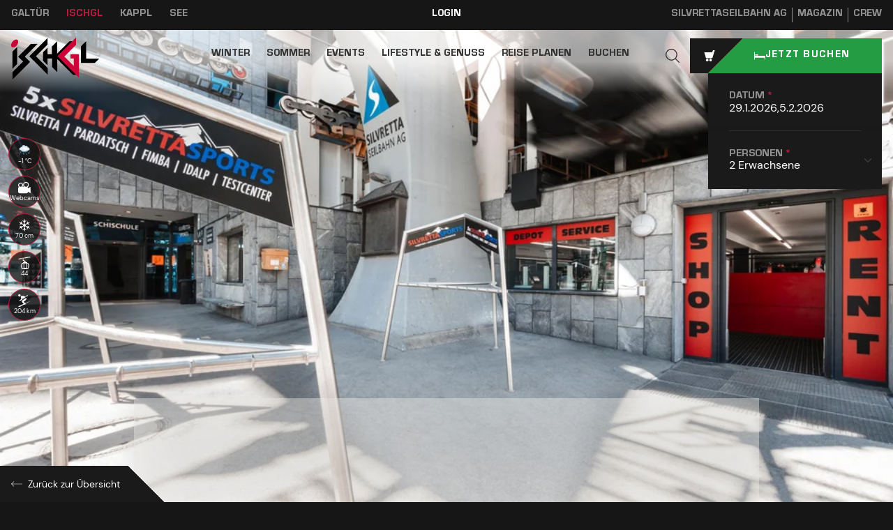

--- FILE ---
content_type: text/html; charset=UTF-8
request_url: https://www.ischgl.com/de/reise-planen/ischgl-a-z/silvretta-sports-silvrettabahn-talstation-skiverleih-depot-shop-service_infra_100004925
body_size: 66839
content:
<!doctype html>
<html lang="de" class="">
    <head>
        <meta http-equiv="X-UA-Compatible" content="IE=edge">
        <meta charset="UTF-8">



                                    <!-- Robots included -->
                <title>Silvretta Sports SILVRETTABAHN TALSTATION – Skiverleih /</title>
                <meta name="description" content="Perfekt verstaut und griffbereitLagert eure Ausrüstung in der Talstation der Silvrettabahn mitten im Zentrum von Ischgl. Unsere Depot-Schränke sind kinderleicht mittels Silvretta Sports Keycards zu bedienen. Unsere Angebote für euer PistenvergnügenIn unserem Skiverleih &amp;amp; Snowboardverleih bieten wir jedes Jahr die neuesten Skimodelle von top Marken. Das beste Service-Center im AlpenraumWir haben in Ischgl das beste Service-Center des gesamten Alpenraumes installiert. Pro Saison werden hier bis zu 60.000 Ski- &amp;amp; Snowboardservices durchgeführt. Für jede:n das perfekte AccessoireNeben Sportausrüstung bieten wir in unseren Shops auch ein breites Angebot an diversen Accessoires und Freizeitmode. Ein Highlight ist unsere eigene T-Shirt Kollektion. Abgesehen von Winterartikeln erhaltet ihr auch die perfekten Begleiter für Herbst &amp;amp; Frühjahr, wie Jacken &amp;amp; Gilets der Marke Angèle by Sopuytex." />

                <link rel="canonical" href="https://www.ischgl.com/de/reise-planen/ischgl-a-z/silvretta-sports-silvrettabahn-talstation-skiverleih-depot-shop-service_infra_100004925">
                
<link rel="alternate" hreflang="x-default" href="https://www.ischgl.com/en/plan-your-trip/ischgl-a-z/silvretta-sports-silvrettabahn-talstation-ski-rental-depot-shop-service_infra_100004925" />
<link rel="alternate" hreflang="de" href="https://www.ischgl.com/de/reise-planen/ischgl-a-z/silvretta-sports-silvrettabahn-talstation-skiverleih-depot-shop-service_infra_100004925" />
<link rel="alternate" hreflang="en" href="https://www.ischgl.com/en/plan-your-trip/ischgl-a-z/silvretta-sports-silvrettabahn-talstation-ski-rental-depot-shop-service_infra_100004925" />

                

<!-- OPEN GRAPH -->
<meta property="og:title" content="Silvretta Sports SILVRETTABAHN TALSTATION – Skiverleih /" />
<meta property="og:description" content="Perfekt verstaut und griffbereitLagert eure Ausrüstung in der Talstation der Silvrettabahn mitten im Zentrum von Ischgl. Unsere Depot-Schränke sind kinderleicht mittels Silvretta Sports Keycards zu bedienen. Unsere Angebote für euer PistenvergnügenIn unserem Skiverleih &amp; Snowboardverleih bieten wir jedes Jahr die neuesten Skimodelle von top Marken. Das beste Service-Center im AlpenraumWir haben in Ischgl das beste Service-Center des gesamten Alpenraumes installiert. Pro Saison werden hier bis zu 60.000 Ski- &amp; Snowboardservices durchgeführt. Für jede:n das perfekte AccessoireNeben Sportausrüstung bieten wir in unseren Shops auch ein breites Angebot an diversen Accessoires und Freizeitmode. Ein Highlight ist unsere eigene T-Shirt Kollektion. Abgesehen von Winterartikeln erhaltet ihr auch die perfekten Begleiter für Herbst &amp; Frühjahr, wie Jacken &amp; Gilets der Marke Angèle by Sopuytex." />
<meta property="og:image" content="https://www.ischgl.com/deskline/infrastruktur/objekte/Silvretta%20Sports%20SILVRETTABAHN%20TALSTATION%20%E2%80%93%20Skiverleih%20-%20Depot%20-%20Shop%20%26%20Service_100004925/121102137/image-thumb__121102137__hero/silvretta-sports-1_100004927.jpg" />
<meta property="og:image:secure" content="https://www.ischgl.com/deskline/infrastruktur/objekte/Silvretta%20Sports%20SILVRETTABAHN%20TALSTATION%20%E2%80%93%20Skiverleih%20-%20Depot%20-%20Shop%20%26%20Service_100004925/121102137/image-thumb__121102137__hero/silvretta-sports-1_100004927.jpg" />
<meta property="og:secure" content="https://www.ischgl.com/deskline/infrastruktur/objekte/Silvretta%20Sports%20SILVRETTABAHN%20TALSTATION%20%E2%80%93%20Skiverleih%20-%20Depot%20-%20Shop%20%26%20Service_100004925/121102137/image-thumb__121102137__hero/silvretta-sports-1_100004927.jpg" />
<meta property="og:url" content="https://www.ischgl.com/de/reise-planen/ischgl-a-z/silvretta-sports-silvrettabahn-talstation-skiverleih-depot-shop-service_infra_100004925" />
<meta property="og:type" content="website" />
<!-- /OPEN GRAPH -->


            
            <meta charset="UTF-8">

<script>_config = {};</script>

<meta name="format-detection" content="telephone=no"/>


    <meta name="google-site-verification" content="p_fxrCsHCArjYHTM9peIFJt-P35kgupLUPne9hBenSU" />

<link rel="apple-touch-icon" sizes="152x152" href="/static/img/favicons/ischgl/apple-touch-icon-152x152.png">
<link rel="apple-touch-icon" sizes="180x180" href="/static/img/favicons/ischgl/apple-touch-icon-180x180.png">
<link rel="icon" type="image/png" href="/static/img/favicons/ischgl/favicon-32x32.png" sizes="32x32">
<link rel="icon" type="image/png" href="/static/img/favicons/ischgl/android-chrome-192x192.png" sizes="192x192">
<link rel="icon" type="image/png" href="/static/img/favicons/ischgl/favicon-96x96.png" sizes="96x96">
<link rel="manifest" href="/manifest.json">
<link rel="mask-icon" href="/static/img/favicons/ischgl/safari-pinned-tab.svg">



<meta name="viewport" content="width=device-width, initial-scale=1.0">



    <link rel="preload" href="/cache-buster-1769610052/static/build/css/libs.css" as="style" onload="this.onload=null;this.rel='stylesheet'"><noscript><link rel="stylesheet" href="/cache-buster-1769610052/static/build/css/libs.css" /></noscript>

<style>:root{--color-primary:#bb1c3f;--color-secondary:#313131;--color-text-default:#313131;--color-text-muted:#929292;--color-default:#2d343e;--color-white:#fff;--color-light-grey:#f8f9fa;--color-dark-grey:#bec2c6;--color-dark:#343a40;--color-bg:#edf0f3;--color-success:#08ce08;--color-info:#ffc107;--color-warning:#ffc107;--color-info-blue:#17a2b8;--color-danger:#ff3e3e;--color-primary-contrast:#fff;--color-secondary-contrast:#fff;--color-success-contrast:#fff;--color-info-contrast:var(--color-text-default);--color-warning-contrast:var(--color-text-default);--color-danger-contrast:#fff;--color-light-contrast:var(--color-text-default);--color-dark-contrast:#fff;--color-white-contrast:var(--color-text-default);--color-default-contrast:#fff;--color-primary-dark:#235275;--color-secondary-dark:#424d56;--color-success-dark:#12862b;--color-info-dark:#967102;--color-warning-dark:#967102;--color-danger-dark:#cc2333;--color-light-dark:#e4e8ec;--color-dark-dark:#14191e;--color-white-dark:#f8f9fa;--color-default-dark:#161616;--color-very-dark:#1a1a1a;--color-primary-light:#929292;--color-secondary-light:#6e8090;--color-success-light:#1ee048;--color-info-light:#fbbd03;--color-warning-light:#fbbd03;--color-danger-light:#e15260;--color-light-light:#fff;--color-dark-light:#687f96;--color-white-light:#fff;--color-default-light:#3b4552;--color-booking:#239c43;--navbar-height:9.3125rem;--navbar-height-xs:3.125rem;--font-default:"dm-sans-regular",sans-serif;--font-default-bold:"eurostile-heavy",sans-serif;--font-default-wysiwyg-bold:"dm-sans-bold",sans-serif;--font-size-default:1rem;--font-size-default-xs:0.875rem;--container-large-max-width:112.1875rem;--container-max-width:92.9375rem;--container-medium-max-width:73.9375rem;--container-narrow-max-width:54.875rem;--container-extra-narrow-max-width:48.75rem;--container-padding:1.875rem;--color-ischgl:#bb1c3f;--color-facebook:#3c75ef;--color-google:#fff;--color-apple:#000}:root{--bs-blue:#0d6efd;--bs-indigo:#6610f2;--bs-purple:#6f42c1;--bs-pink:#d63384;--bs-red:#dc3545;--bs-orange:#fd7e14;--bs-yellow:#ffc107;--bs-green:#198754;--bs-teal:#20c997;--bs-cyan:#0dcaf0;--bs-black:#000;--bs-white:#fff;--bs-gray:#6c757d;--bs-gray-dark:#343a40;--bs-gray-100:#f8f9fa;--bs-gray-200:#e9ecef;--bs-gray-300:#dee2e6;--bs-gray-400:#ced4da;--bs-gray-500:#adb5bd;--bs-gray-600:#6c757d;--bs-gray-700:#495057;--bs-gray-800:#343a40;--bs-gray-900:#212529;--bs-primary:#bb1c3f;--bs-secondary:#6c757d;--bs-success:#08ce08;--bs-info:#0dcaf0;--bs-warning:#ffc107;--bs-danger:#ff3e3e;--bs-light:#f8f9fa;--bs-dark:#212529;--bs-primary-rgb:187,28,63;--bs-secondary-rgb:108,117,125;--bs-success-rgb:8,206,8;--bs-info-rgb:13,202,240;--bs-warning-rgb:255,193,7;--bs-danger-rgb:255,62,62;--bs-light-rgb:248,249,250;--bs-dark-rgb:33,37,41;--bs-primary-text-emphasis:#4b0b19;--bs-secondary-text-emphasis:#2b2f32;--bs-success-text-emphasis:#035203;--bs-info-text-emphasis:#055160;--bs-warning-text-emphasis:#664d03;--bs-danger-text-emphasis:#661919;--bs-light-text-emphasis:#495057;--bs-dark-text-emphasis:#495057;--bs-primary-bg-subtle:#f1d2d9;--bs-secondary-bg-subtle:#e2e3e5;--bs-success-bg-subtle:#cef5ce;--bs-info-bg-subtle:#cff4fc;--bs-warning-bg-subtle:#fff3cd;--bs-danger-bg-subtle:#ffd8d8;--bs-light-bg-subtle:#fcfcfd;--bs-dark-bg-subtle:#ced4da;--bs-primary-border-subtle:#e4a4b2;--bs-secondary-border-subtle:#c4c8cb;--bs-success-border-subtle:#9ceb9c;--bs-info-border-subtle:#9eeaf9;--bs-warning-border-subtle:#ffe69c;--bs-danger-border-subtle:#ffb2b2;--bs-light-border-subtle:#e9ecef;--bs-dark-border-subtle:#adb5bd;--bs-white-rgb:255,255,255;--bs-black-rgb:0,0,0;--bs-font-sans-serif:system-ui,-apple-system,"Segoe UI",Roboto,"Helvetica Neue","Noto Sans","Liberation Sans",Arial,sans-serif,"Apple Color Emoji","Segoe UI Emoji","Segoe UI Symbol","Noto Color Emoji";--bs-font-monospace:SFMono-Regular,Menlo,Monaco,Consolas,"Liberation Mono","Courier New",monospace;--bs-gradient:linear-gradient(180deg,hsla(0,0%,100%,0.15),hsla(0,0%,100%,0));--bs-body-font-family:var(--bs-font-sans-serif);--bs-body-font-size:1rem;--bs-body-font-weight:400;--bs-body-line-height:1.5;--bs-body-color:#212529;--bs-body-color-rgb:33,37,41;--bs-body-bg:#fff;--bs-body-bg-rgb:255,255,255;--bs-emphasis-color:#000;--bs-emphasis-color-rgb:0,0,0;--bs-secondary-color:rgba(33,37,41,0.75);--bs-secondary-color-rgb:33,37,41;--bs-secondary-bg:#e9ecef;--bs-secondary-bg-rgb:233,236,239;--bs-tertiary-color:rgba(33,37,41,0.5);--bs-tertiary-color-rgb:33,37,41;--bs-tertiary-bg:#f8f9fa;--bs-tertiary-bg-rgb:248,249,250;--bs-heading-color:inherit;--bs-link-color:#bb1c3f;--bs-link-color-rgb:187,28,63;--bs-link-decoration:underline;--bs-link-hover-color:#961632;--bs-link-hover-color-rgb:150,22,50;--bs-code-color:#d63384;--bs-highlight-bg:#fff3cd;--bs-border-width:1px;--bs-border-style:solid;--bs-border-color:#dee2e6;--bs-border-color-translucent:rgba(0,0,0,0.175);--bs-border-radius:.375rem;--bs-border-radius-sm:.25rem;--bs-border-radius-lg:.5rem;--bs-border-radius-xl:1rem;--bs-border-radius-xxl:2rem;--bs-border-radius-2xl:var(--bs-border-radius-xxl);--bs-border-radius-pill:50rem;--bs-box-shadow:0 0.5rem 1rem rgba(0,0,0,0.15);--bs-box-shadow-sm:0 0.125rem 0.25rem rgba(0,0,0,0.075);--bs-box-shadow-lg:0 1rem 3rem rgba(0,0,0,0.175);--bs-box-shadow-inset:inset 0 1px 2px rgba(0,0,0,0.075);--bs-focus-ring-width:.25rem;--bs-focus-ring-opacity:.25;--bs-focus-ring-color:rgba(187,28,63,0.25);--bs-form-valid-color:#08ce08;--bs-form-valid-border-color:#08ce08;--bs-form-invalid-color:#ff3e3e;--bs-form-invalid-border-color:#ff3e3e}*,:after,:before{-webkit-box-sizing:border-box;box-sizing:border-box}body{margin:0;font-family:system-ui,-apple-system,Segoe UI,Roboto,Helvetica Neue,Noto Sans,Liberation Sans,Arial,sans-serif,Apple Color Emoji,Segoe UI Emoji,Segoe UI Symbol,Noto Color Emoji;font-family:var(--bs-body-font-family);font-size:1rem;font-size:var(--bs-body-font-size);font-weight:400;font-weight:var(--bs-body-font-weight);line-height:1.5;line-height:var(--bs-body-line-height);color:#212529;color:var(--bs-body-color);text-align:var(--bs-body-text-align);background-color:#fff;background-color:var(--bs-body-bg);-webkit-text-size-adjust:100%;-webkit-tap-highlight-color:rgba(0,0,0,0)}hr{margin:1rem 0;color:inherit;border:0;border-top:1px solid;border-top:var(--bs-border-width) solid;opacity:.25}h1,h2,h3,h4,h5,h6{margin-top:0;margin-bottom:.5rem;font-weight:500;line-height:1.2;color:inherit;color:var(--bs-heading-color)}h1{font-size:calc(1.375rem + 1.5vw)}h2{font-size:calc(1.325rem + 0.9vw)}h3{font-size:calc(1.3rem + 0.6vw)}h4{font-size:calc(1.275rem + 0.3vw)}h5{font-size:1.25rem}h6{font-size:1rem}p{margin-top:0;margin-bottom:1rem}abbr[title]{-webkit-text-decoration:underline dotted;text-decoration:underline dotted;cursor:help;-webkit-text-decoration-skip-ink:none;text-decoration-skip-ink:none}address{margin-bottom:1rem;font-style:normal;line-height:inherit}ol,ul{padding-left:2rem}dl,ol,ul{margin-top:0;margin-bottom:1rem}ol ol,ol ul,ul ol,ul ul{margin-bottom:0}dt{font-weight:700}dd{margin-bottom:.5rem;margin-left:0}blockquote{margin:0 0 1rem}b,strong{font-weight:bolder}small{font-size:.875em}mark{padding:.1875em;background-color:#fff3cd;background-color:var(--bs-highlight-bg)}sub,sup{position:relative;font-size:.75em;line-height:0;vertical-align:baseline}sub{bottom:-.25em}sup{top:-.5em}a{color:#bb1c3f;color:rgba(var(--bs-link-color-rgb),var(--bs-link-opacity,1));text-decoration:underline}a:hover{--bs-link-color-rgb:var(--bs-link-hover-color-rgb)}a:not([href]):not([class]),a:not([href]):not([class]):hover{color:inherit;text-decoration:none}code,kbd,pre,samp{font-family:SFMono-Regular,Menlo,Monaco,Consolas,Liberation Mono,Courier New,monospace;font-family:var(--bs-font-monospace);font-size:1em}pre{display:block;margin-top:0;margin-bottom:1rem;overflow:auto;font-size:.875em}pre code{font-size:inherit;color:inherit;word-break:normal}code{font-size:.875em;color:#d63384;color:var(--bs-code-color);word-wrap:break-word}a>code{color:inherit}kbd{padding:.1875rem .375rem;font-size:.875em;color:#fff;color:var(--bs-body-bg);background-color:#212529;background-color:var(--bs-body-color);border-radius:.25rem}kbd kbd{padding:0;font-size:1em}figure{margin:0 0 1rem}img,svg{vertical-align:middle}table{caption-side:bottom;border-collapse:collapse}caption{padding-top:.5rem;padding-bottom:.5rem;color:rgba(33,37,41,.75);color:var(--bs-secondary-color);text-align:left}th{text-align:inherit;text-align:-webkit-match-parent}tbody,td,tfoot,th,thead,tr{border:0 solid;border-color:inherit}label{display:inline-block}button{border-radius:0}button:focus:not(:focus-visible){outline:0}button,input,optgroup,select,textarea{margin:0;font-family:inherit;font-size:inherit;line-height:inherit}button,select{text-transform:none}[role=button]{cursor:pointer}select{word-wrap:normal}select:disabled{opacity:1}[list]:not([type=date]):not([type=datetime-local]):not([type=month]):not([type=week]):not([type=time])::-webkit-calendar-picker-indicator{display:none!important}[type=button],[type=reset],[type=submit],button{-webkit-appearance:button}[type=button]:not(:disabled),[type=reset]:not(:disabled),[type=submit]:not(:disabled),button:not(:disabled){cursor:pointer}::-moz-focus-inner{padding:0;border-style:none}fieldset{min-width:0;padding:0;margin:0;border:0}legend{float:left;width:100%;padding:0;margin-bottom:.5rem;font-size:calc(1.275rem + 0.3vw);line-height:inherit}legend+*{clear:left}::-webkit-datetime-edit-day-field,::-webkit-datetime-edit-fields-wrapper,::-webkit-datetime-edit-hour-field,::-webkit-datetime-edit-minute,::-webkit-datetime-edit-month-field,::-webkit-datetime-edit-text,::-webkit-datetime-edit-year-field{padding:0}::-webkit-inner-spin-button{height:auto}[type=search]{outline-offset:-2px;-webkit-appearance:textfield}::-webkit-search-decoration{-webkit-appearance:none}::-webkit-color-swatch-wrapper{padding:0}::file-selector-button{font:inherit;-webkit-appearance:button}output{display:inline-block}iframe{border:0}summary{display:list-item;cursor:pointer}progress{vertical-align:baseline}[hidden]{display:none!important}:root{--bs-breakpoint-xs:0;--bs-breakpoint-sm:576px;--bs-breakpoint-md:768px;--bs-breakpoint-lg:992px;--bs-breakpoint-xl:1200px;--bs-breakpoint-xxl:1400px}.row{--bs-gutter-x:2.375rem;--bs-gutter-y:0;display:-webkit-box;display:-ms-flexbox;display:flex;-ms-flex-wrap:wrap;flex-wrap:wrap;margin-top:calc(var(--bs-gutter-y)*-1);margin-right:calc(var(--bs-gutter-x)*-0.5);margin-left:calc(var(--bs-gutter-x)*-0.5)}.row>*{-ms-flex-negative:0;flex-shrink:0;width:100%;max-width:100%;padding-right:calc(var(--bs-gutter-x)*0.5);padding-left:calc(var(--bs-gutter-x)*0.5);margin-top:var(--bs-gutter-y)}.col{-webkit-box-flex:1;-ms-flex:1 0;flex:1 0}.col-auto{-webkit-box-flex:0;-ms-flex:0 0 auto;flex:0 0 auto;width:auto}.col-2{-webkit-box-flex:0;-ms-flex:0 0 auto;flex:0 0 auto;width:16.66667%}.col-3{-webkit-box-flex:0;-ms-flex:0 0 auto;flex:0 0 auto;width:25%}.col-4{-webkit-box-flex:0;-ms-flex:0 0 auto;flex:0 0 auto;width:33.33333%}.col-6{-webkit-box-flex:0;-ms-flex:0 0 auto;flex:0 0 auto;width:50%}.col-8{-webkit-box-flex:0;-ms-flex:0 0 auto;flex:0 0 auto;width:66.66667%}.col-9{-webkit-box-flex:0;-ms-flex:0 0 auto;flex:0 0 auto;width:75%}.col-11{-webkit-box-flex:0;-ms-flex:0 0 auto;flex:0 0 auto;width:91.66667%}.col-12{-webkit-box-flex:0;-ms-flex:0 0 auto;flex:0 0 auto;width:100%}.g-0,.gx-0{--bs-gutter-x:0}.g-0{--bs-gutter-y:0}.g-1{--bs-gutter-x:.25rem}.g-1{--bs-gutter-y:.25rem}.g-2{--bs-gutter-x:.5rem}.g-2{--bs-gutter-y:.5rem}.g-3{--bs-gutter-x:1rem}.g-3,.gy-3{--bs-gutter-y:1rem}.g-4{--bs-gutter-x:1.5rem}.g-4,.gy-4{--bs-gutter-y:1.5rem}.g-5{--bs-gutter-x:3rem}.g-5,.gy-5{--bs-gutter-y:3rem}.g-20{--bs-gutter-x:1.25rem}.g-20{--bs-gutter-y:1.25rem}.g-36{--bs-gutter-x:2.25rem}.g-36{--bs-gutter-y:2.25rem}.gy-64{--bs-gutter-y:4rem}.btn{--bs-btn-padding-x:2.25rem;--bs-btn-padding-y:1.063rem;--bs-btn-font-family:var(--font-default-bold);--bs-btn-font-size:1rem;--bs-btn-font-weight:400;--bs-btn-line-height:1.5;--bs-btn-color:var(--bs-body-color);--bs-btn-bg:transparent;--bs-btn-border-width:var(--bs-border-width);--bs-btn-border-color:transparent;--bs-btn-border-radius:0;--bs-btn-hover-border-color:transparent;--bs-btn-box-shadow:inset 0 1px 0 hsla(0,0%,100%,0.15),0 1px 1px rgba(0,0,0,0.075);--bs-btn-disabled-opacity:.65;--bs-btn-focus-box-shadow:0 0 0 .25rem rgba(var(--bs-btn-focus-shadow-rgb),.5);display:inline-block;padding:var(--bs-btn-padding-y) var(--bs-btn-padding-x);font-family:var(--bs-btn-font-family);font-size:var(--bs-btn-font-size);font-weight:var(--bs-btn-font-weight);line-height:var(--bs-btn-line-height);color:var(--bs-btn-color);text-align:center;text-decoration:none;vertical-align:middle;cursor:pointer;-webkit-user-select:none;-moz-user-select:none;-ms-user-select:none;user-select:none;border:var(--bs-btn-border-width) solid var(--bs-btn-border-color);border-radius:var(--bs-btn-border-radius);background-color:var(--bs-btn-bg);-webkit-transition:color .15s ease-in-out,background-color .15s ease-in-out,border-color .15s ease-in-out,-webkit-box-shadow .15s ease-in-out;transition:color .15s ease-in-out,background-color .15s ease-in-out,border-color .15s ease-in-out,-webkit-box-shadow .15s ease-in-out;-o-transition:color .15s ease-in-out,background-color .15s ease-in-out,border-color .15s ease-in-out,box-shadow .15s ease-in-out;transition:color .15s ease-in-out,background-color .15s ease-in-out,border-color .15s ease-in-out,box-shadow .15s ease-in-out;transition:color .15s ease-in-out,background-color .15s ease-in-out,border-color .15s ease-in-out,box-shadow .15s ease-in-out,-webkit-box-shadow .15s ease-in-out}.btn:hover{color:var(--bs-btn-hover-color);background-color:var(--bs-btn-hover-bg);border-color:var(--bs-btn-hover-border-color)}.btn:focus-visible{color:var(--bs-btn-hover-color);background-color:var(--bs-btn-hover-bg)}.btn:focus-visible{border-color:var(--bs-btn-hover-border-color);outline:0;-webkit-box-shadow:var(--bs-btn-focus-box-shadow);box-shadow:var(--bs-btn-focus-box-shadow)}.btn.active,.btn.show,.btn:first-child:active,:not(.btn-check)+.btn:active{color:var(--bs-btn-active-color);background-color:var(--bs-btn-active-bg);border-color:var(--bs-btn-active-border-color)}.btn.active:focus-visible,.btn.show:focus-visible,.btn:first-child:active:focus-visible,:not(.btn-check)+.btn:active:focus-visible{-webkit-box-shadow:var(--bs-btn-focus-box-shadow);box-shadow:var(--bs-btn-focus-box-shadow)}.btn.disabled,.btn:disabled,fieldset:disabled .btn{color:var(--bs-btn-disabled-color);pointer-events:none;background-color:var(--bs-btn-disabled-bg);border-color:var(--bs-btn-disabled-border-color);opacity:var(--bs-btn-disabled-opacity)}.btn-primary{--bs-btn-color:#fff;--bs-btn-bg:#bb1c3f;--bs-btn-border-color:#bb1c3f;--bs-btn-hover-color:#fff;--bs-btn-hover-bg:#9f1836;--bs-btn-hover-border-color:#961632;--bs-btn-focus-shadow-rgb:197,62,92;--bs-btn-active-color:#fff;--bs-btn-active-bg:#961632;--bs-btn-active-border-color:#8c152f;--bs-btn-active-shadow:inset 0 3px 5px rgba(0,0,0,0.125);--bs-btn-disabled-color:#fff;--bs-btn-disabled-bg:#bb1c3f;--bs-btn-disabled-border-color:#bb1c3f}.btn-secondary{--bs-btn-color:#fff;--bs-btn-bg:#6c757d;--bs-btn-border-color:#6c757d;--bs-btn-hover-color:#fff;--bs-btn-hover-bg:#5c636a;--bs-btn-hover-border-color:#565e64;--bs-btn-focus-shadow-rgb:130,138,145;--bs-btn-active-color:#fff;--bs-btn-active-bg:#565e64;--bs-btn-active-border-color:#51585e;--bs-btn-active-shadow:inset 0 3px 5px rgba(0,0,0,0.125);--bs-btn-disabled-color:#fff;--bs-btn-disabled-bg:#6c757d;--bs-btn-disabled-border-color:#6c757d}.btn-success{--bs-btn-color:#000;--bs-btn-bg:#08ce08;--bs-btn-border-color:#08ce08;--bs-btn-hover-color:#000;--bs-btn-hover-bg:#2dd52d;--bs-btn-hover-border-color:#21d321;--bs-btn-focus-shadow-rgb:7,175,7;--bs-btn-active-color:#000;--bs-btn-active-bg:#39d839;--bs-btn-active-border-color:#21d321;--bs-btn-active-shadow:inset 0 3px 5px rgba(0,0,0,0.125);--bs-btn-disabled-color:#000;--bs-btn-disabled-bg:#08ce08;--bs-btn-disabled-border-color:#08ce08}.btn-info{--bs-btn-color:#000;--bs-btn-bg:#0dcaf0;--bs-btn-border-color:#0dcaf0;--bs-btn-hover-color:#000;--bs-btn-hover-bg:#31d2f2;--bs-btn-hover-border-color:#25cff2;--bs-btn-focus-shadow-rgb:11,172,204;--bs-btn-active-color:#000;--bs-btn-active-bg:#3dd5f3;--bs-btn-active-border-color:#25cff2;--bs-btn-active-shadow:inset 0 3px 5px rgba(0,0,0,0.125);--bs-btn-disabled-color:#000;--bs-btn-disabled-bg:#0dcaf0;--bs-btn-disabled-border-color:#0dcaf0}.btn-dark{--bs-btn-color:#fff;--bs-btn-bg:#212529;--bs-btn-border-color:#212529;--bs-btn-hover-color:#fff;--bs-btn-hover-bg:#424649;--bs-btn-hover-border-color:#373b3e;--bs-btn-focus-shadow-rgb:66,70,73;--bs-btn-active-color:#fff;--bs-btn-active-bg:#4d5154;--bs-btn-active-border-color:#373b3e;--bs-btn-active-shadow:inset 0 3px 5px rgba(0,0,0,0.125);--bs-btn-disabled-color:#fff;--bs-btn-disabled-bg:#212529;--bs-btn-disabled-border-color:#212529}.btn-lg{--bs-btn-padding-y:.5rem;--bs-btn-padding-x:1rem;--bs-btn-font-size:1.25rem}.btn-lg,.btn-sm{--bs-btn-border-radius:0}.btn-sm{--bs-btn-padding-y:.875rem;--bs-btn-padding-x:.5rem;--bs-btn-font-size:.875rem}.clearfix:after{display:block;clear:both;content:""}.icon-link{display:-webkit-inline-box;display:-ms-inline-flexbox;display:inline-flex;gap:.375rem;-webkit-box-align:center;-ms-flex-align:center;align-items:center;text-decoration-color:rgba(187,28,63,.5);text-decoration-color:rgba(var(--bs-link-color-rgb),var(--bs-link-opacity,.5));text-underline-offset:.25em;-webkit-backface-visibility:hidden;backface-visibility:hidden}.icon-link>.bi{-ms-flex-negative:0;flex-shrink:0;width:1em;height:1em;fill:currentcolor;-webkit-transition:-webkit-transform .2s ease-in-out;transition:-webkit-transform .2s ease-in-out;-o-transition:transform .2s ease-in-out;transition:transform .2s ease-in-out;transition:transform .2s ease-in-out, -webkit-transform .2s ease-in-out}.icon-link-hover:focus-visible>.bi,.icon-link-hover:hover>.bi{-webkit-transform:translate3d(.25em,0,0);transform:translate3d(.25em,0,0);-webkit-transform:var(--bs-icon-link-transform,translate3d(.25em,0,0));transform:var(--bs-icon-link-transform,translate3d(.25em,0,0))}.ratio{position:relative;width:100%}.ratio:before{display:block;padding-top:var(--bs-aspect-ratio);content:""}.ratio>*{position:absolute;top:0;left:0;width:100%;height:100%}.ratio-1x1{--bs-aspect-ratio:100%}.ratio-2x1{--bs-aspect-ratio:50%}.ratio-4x3{--bs-aspect-ratio:75%}.ratio-3x4{--bs-aspect-ratio:133.33333%}.ratio-3x2{--bs-aspect-ratio:66.66667%}.ratio-16x9{--bs-aspect-ratio:56.25%}.ratio-308x382{--bs-aspect-ratio:124.02597%}.ratio-573x403{--bs-aspect-ratio:70.33159%}.ratio-940x777{--bs-aspect-ratio:82.65957%}.ratio-img-content-slider{--bs-aspect-ratio:60.19417%}.ratio-img-teaser-landscape,.ratio-img-teaser-landscape--large{--bs-aspect-ratio:48.35443%}.ratio-img-teaser-landscape--large-desktop-square{--bs-aspect-ratio:100%}.ratio-fact{--bs-aspect-ratio:45.3125%}.ratio-event-highlight{--bs-aspect-ratio:70.3125%}.ratio-author-img{--bs-aspect-ratio:100%}.fixed-top{top:0}.fixed-bottom,.fixed-top{position:fixed;right:0;left:0;z-index:1030}.fixed-bottom{bottom:0}.sticky-top{top:0}.sticky-top{position:sticky;z-index:1020}.vstack{display:-webkit-box;display:-ms-flexbox;display:flex;-ms-flex-item-align:stretch;align-self:stretch}.vstack{-webkit-box-flex:1;-ms-flex:1 1 auto;flex:1 1 auto;-webkit-box-orient:vertical;-webkit-box-direction:normal;-ms-flex-direction:column;flex-direction:column}.visually-hidden,.visually-hidden-focusable:not(:focus):not(:focus-within){width:1px!important;height:1px!important;padding:0!important;margin:-1px!important;overflow:hidden!important;clip:rect(0,0,0,0)!important;white-space:nowrap!important;border:0!important}.visually-hidden-focusable:not(:focus):not(:focus-within):not(caption),.visually-hidden:not(caption){position:absolute!important}.vr{display:inline-block;-ms-flex-item-align:stretch;align-self:stretch;width:1px;min-height:1em;background-color:currentcolor;opacity:.25}.ratio-cover-centered{height:100%;overflow:hidden}.ratio-cover-centered .ratio-item,.ratio-cover-centered>:not(button):not(.not-ratio){width:auto;min-width:100%;height:auto;min-height:100%;left:50%;top:50%;-webkit-transform:translateX(-50%) translateY(-50%);transform:translateX(-50%) translateY(-50%)}@font-face{font-family:dm-sans-regular;src:url(/static/build/resources/DMSans-Regular.7a349a9d8c1028818d58.woff2) format("woff2");font-weight:400;font-display:swap}@font-face{font-family:dm-sans-bold;src:url(/static/build/resources/DMSans-Bold.50ecd372655e5a685565.woff2) format("woff2");font-weight:400;font-display:swap}@font-face{font-family:eurostile-heavy;src:url(/static/build/resources/Eurostile-Hea.aa6996f81c5a22857959.woff2) format("woff2");font-weight:400;font-display:swap}.icon{display:inline-block}.w-100{width:100%}.d-md-block.d-none{display:none}a,a:focus,a:hover{color:inherit;text-decoration:none}th{font-family:eurostile-heavy,sans-serif;font-family:var(--font-default-bold);font-weight:400}textarea{resize:vertical}label{font-weight:400}dl,label,ol,ul{margin-bottom:0}dt{font-weight:400}::-moz-selection{color:#fff;background-color:#bb1c3f;background-color:var(--color-primary)}::selection{color:#fff;background-color:#bb1c3f;background-color:var(--color-primary)}video{background:#000}.body--freezed{overflow:hidden}html{-ms-overflow-style:scrollbar}body{position:relative;background:#161616;background:var(--color-default-dark);-webkit-box-pack:center;-ms-flex-pack:center;justify-content:center;color:#fff;font-size:.875rem;font-size:var(--font-size-default-xs);word-break:break-word}.font-default,body{font-family:dm-sans-regular,sans-serif;font-family:var(--font-default)}.font-default{font-weight:var(--font-default-weight)}.font-default-bold,.strong,b,strong{font-family:eurostile-heavy,sans-serif;font-family:var(--font-default-bold);font-weight:400}.font-wysiwyg-bold{font-family:dm-sans-bold,sans-serif;font-family:var(--font-default-wysiwyg-bold)}.p,p{font-family:dm-sans-regular,sans-serif;font-family:var(--font-default)}.h1,.h2,h1,h2{color:#bb1c3f;color:var(--color-primary)}.h1,.h2,.h3,.h4,.h5,.h6,h1,h2,h3,h4,h5,h6{font-family:eurostile-heavy,sans-serif;font-family:var(--font-default-bold);margin-top:0;display:block;text-transform:uppercase;line-height:1}.h3,.h4,.h5,.h6,h3,h4,h5,h6{color:#fff}.h1,h1{font-size:2.5rem}.h2,h2{font-size:1.75rem}.h3,h3{font-size:1.25rem}.h4,h4{font-size:.75rem}.h5,h5{font-size:.875rem}.h6,h6{font-size:1.125rem}table{word-break:normal}.title-block{position:relative;width:-webkit-fit-content;width:-moz-fit-content;width:fit-content;margin-top:1.875rem;margin-bottom:2.625rem}.title-block,.title-block.title-block--main{text-transform:uppercase}.content-area--light .title-block.title-block--white .title-block__sub-title,.content-area--light .title-block.title-block--white .title-block__title,.content-area--light .title-block.title-block--white .title-block__top-title,.title-block.title-block--white .title-block__sub-title,.title-block.title-block--white .title-block__title,.title-block.title-block--white .title-block__top-title{color:#fff}.title-block--main .title-block__top-title{font-size:.75rem}.title-block--main .title-block__top-title,.title-block__top-title{position:absolute;-webkit-transform:translate(-50%,-50%);transform:translate(-50%,-50%);color:#fff;top:0;left:0}.title-block__top-title{white-space:nowrap;font-size:.625rem;letter-spacing:.40625rem;font-family:dm-sans-regular,sans-serif;font-family:var(--font-default)}.title-block--main .title-block__top-title{letter-spacing:.5rem}.title-block--main .title-block__sub-title{margin-bottom:0}.title-block__sub-title{margin-bottom:0;color:#bb1c3f;color:var(--color-primary)}.title-block--main .title-block__title{margin-bottom:0}.title-block__title{margin-bottom:0;position:relative}.title-block__wrapper--h1{line-height:1;font-size:2.5rem}.title-block__wrapper--h2{line-height:1;font-size:1.875rem}.title-block__wrapper--h3{line-height:1;font-size:1.25rem}.title-block__wrapper--h4{line-height:1;font-size:.75rem}.title-block__wrapper--h5{line-height:1;font-size:.875rem}.title-block__wrapper--h6{line-height:1;font-size:1.125rem}.title-block__wrapper--h3 .title-block__top-title,.title-block__wrapper--h4 .title-block__top-title,.title-block__wrapper--h5 .title-block__top-title,.title-block__wrapper--h6 .title-block__top-title{-webkit-transform:translate(-50%,-100%);transform:translate(-50%,-100%)}@-webkit-keyframes live-item-pulse{0%{-webkit-transform:translateY(-50%) translateX(-50%) scale(0);transform:translateY(-50%) translateX(-50%) scale(0);opacity:.32}70%{opacity:.32}to{-webkit-transform:translateY(-50%) translateX(-50%) scale(var(--scaleTo));transform:translateY(-50%) translateX(-50%) scale(var(--scaleTo));opacity:0}}@keyframes live-item-pulse{0%{-webkit-transform:translateY(-50%) translateX(-50%) scale(0);transform:translateY(-50%) translateX(-50%) scale(0);opacity:.32}70%{opacity:.32}to{-webkit-transform:translateY(-50%) translateX(-50%) scale(var(--scaleTo));transform:translateY(-50%) translateX(-50%) scale(var(--scaleTo));opacity:0}}.slide{position:relative;padding-top:2.25rem;padding-bottom:2.25rem}.pimcore_area_content:has(+.pimcore_area_content .slide--top-right-banner)>.slide,.slide:has(+.slide--top-right-banner){padding-bottom:clamp(6.25rem,24vw,12.5rem)}.pimcore_area_content:has(+.pimcore_area_content .slide--top-left-banner)>.slide,.slide:has(+.slide--top-left-banner){padding-bottom:clamp(4.375rem,12vw,5.75rem)}.slide--top-right-banner{padding-top:clamp(4.375rem,12vw,5.75rem)}.slide--top-left-banner{padding-top:clamp(6.25rem,24vw,12.5rem)}.pimcore_area_content:has(+.slide--top-left-banner) .slide{padding-bottom:clamp(4.375rem,12vw,5.75rem)}.pimcore_area_content:has(+.slide--top-right-banner) .slide{padding-bottom:clamp(6.25rem,24vw,12.5rem)}.slide~.slide:not(.slide--top-right-banner):not(.slide--top-left-banner){padding-top:0}.slide.slide--less-padding-top{padding-top:clamp(4.375rem,12vw,5.625rem)}.slide.slide--less-padding-bottom{padding-bottom:clamp(4.375rem,12vw,5.625rem)}.slide:has(.slide--has-button){padding-bottom:clamp(6.25rem,24vw,12.5rem)}.skip-links{position:fixed;top:0;left:0;z-index:999999999}.hero{position:relative}.hero.content-area--light{background:none}body{--hero-height-additional-offset:0px;--hero-height:calc(100vh - 7.75rem - 24vw - var(--hero-height-additional-offset))}.hero__image{z-index:-1}.hero__image,.hero__image img{width:100%;-o-object-fit:cover;object-fit:cover;height:var(--hero-height)}.hero__title{top:30%;left:50%;-webkit-transform:translate(-50%);transform:translate(-50%)}.hero__title,.hero__title.hero__title--white{position:absolute;width:100%;padding-left:1.875rem;padding-right:1.875rem}.hero__title--white,.hero__title.hero__title--white{top:unset;left:0;bottom:20%;-webkit-transform:translate(0);transform:translate(0);text-shadow:.625rem 0 1.875rem rgba(22,22,22,.2)}.hero__title--white{position:absolute;width:100%;padding-left:1.875rem;padding-right:1.875rem}.hero__title .title-block--main .title-block__title{font-size:2.25rem}.hero__title--shadow .title-block.title-block--main.title-block--white{text-shadow:0 0 1.25rem rgba(22,22,22,.3)}.hero__title--shadow .title-block.title-block--main{text-shadow:0 .1875rem 1.875rem #fff}.btn{text-transform:uppercase;line-height:1}.btn-no-styling{border:none;background:none;text-align:left;padding:0;color:inherit;font-family:inherit;font-weight:inherit;cursor:pointer}.btn-primary,.btn-primary:hover,.btn-secondary,.btn-secondary:hover{color:#fff;background-size:cover;background-repeat:no-repeat}.btn-icon__icon{font-size:1.5rem;line-height:0}.btn-icon{display:-webkit-box;display:-ms-flexbox;display:flex;-webkit-box-pack:center;-ms-flex-pack:center;justify-content:center;-webkit-box-align:center;-ms-flex-align:center;align-items:center;gap:1.25rem}.btn-primary{line-height:1;background:-o-linear-gradient(135deg,transparent 2.1875rem,#bb1c3f 0) 100% 0;background:linear-gradient(315deg,transparent 2.1875rem,#bb1c3f 0) 100% 0;background:-o-linear-gradient(135deg,transparent 2.1875rem,var(--color-primary) 0) 100% 0;background:linear-gradient(315deg,transparent 2.1875rem,var(--color-primary) 0) 100% 0;padding-right:4.6875rem;border:none;height:3.125rem;white-space:nowrap;-webkit-transition:-webkit-filter .2s ease-in-out;transition:-webkit-filter .2s ease-in-out;-o-transition:filter .2s ease-in-out;transition:filter .2s ease-in-out;transition:filter .2s ease-in-out, -webkit-filter .2s ease-in-out}.btn.btn-facebook{-webkit-transition:-webkit-filter .2s ease-in-out;transition:-webkit-filter .2s ease-in-out;-o-transition:filter .2s ease-in-out;transition:filter .2s ease-in-out;transition:filter .2s ease-in-out, -webkit-filter .2s ease-in-out;color:#fff;background:#3c75ef;background:var(--color-facebook)}.btn.btn-facebook:active,.btn.btn-facebook:focus,.btn.btn-facebook:hover{background:#3c75ef;background:var(--color-facebook);-webkit-filter:drop-shadow(0 0 1.25rem #3c75ef);filter:drop-shadow(0 0 1.25rem #3c75ef);-webkit-filter:drop-shadow(0 0 1.25rem var(--color-facebook));filter:drop-shadow(0 0 1.25rem var(--color-facebook))}.btn.btn-auth{padding:.6875rem 1.25rem;height:2.5rem;font-size:.875rem;font-size:var(--font-size-default-xs);min-width:8.75rem;text-align:center}.btn.btn-apple{-webkit-transition:-webkit-filter .2s ease-in-out;transition:-webkit-filter .2s ease-in-out;-o-transition:filter .2s ease-in-out;transition:filter .2s ease-in-out;transition:filter .2s ease-in-out, -webkit-filter .2s ease-in-out;color:#fff;background-size:cover;background-repeat:no-repeat;background:#000;background:var(--color-apple)}.btn.btn-apple:active,.btn.btn-apple:focus,.btn.btn-apple:hover{background-size:cover;background-repeat:no-repeat}.btn.btn-apple:hover{background:#000;background:var(--color-apple);-webkit-filter:drop-shadow(0 0 1.25rem #000000);filter:drop-shadow(0 0 1.25rem #000000);-webkit-filter:drop-shadow(0 0 1.25rem var(--color-apple));filter:drop-shadow(0 0 1.25rem var(--color-apple))}.btn.btn-google{position:relative;background-size:cover;background-repeat:no-repeat;background:#bb1c3f;background:var(--color-primary)}.btn.btn-google:active,.btn.btn-google:focus,.btn.btn-google:hover{background-size:cover;background-repeat:no-repeat}.btn.btn-google:hover{background:#bb1c3f;background:var(--color-primary);-webkit-filter:drop-shadow(0 0 1.25rem #BB1C3F);filter:drop-shadow(0 0 1.25rem #BB1C3F);-webkit-filter:drop-shadow(0 0 1.25rem var(--color-primary));filter:drop-shadow(0 0 1.25rem var(--color-primary))}.btn-google__icon{width:1.25rem;top:-.125rem;left:-.625rem;position:relative;z-index:1;background:#fff;border-radius:50%;padding:.25rem}.btn-apple.icon-apple{font-size:1.25rem}.btn-dark{line-height:1;background:-o-linear-gradient(135deg,transparent 2.1875rem,#1a1a1a 0) 100% 0;background:linear-gradient(315deg,transparent 2.1875rem,#1a1a1a 0) 100% 0;background:-o-linear-gradient(135deg,transparent 2.1875rem,var(--color-very-dark) 0) 100% 0;background:linear-gradient(315deg,transparent 2.1875rem,var(--color-very-dark) 0) 100% 0;padding-right:4.6875rem;border:none;height:3.125rem;-webkit-transition:-webkit-filter .2s ease-in-out;transition:-webkit-filter .2s ease-in-out;-o-transition:filter .2s ease-in-out;transition:filter .2s ease-in-out;transition:filter .2s ease-in-out, -webkit-filter .2s ease-in-out;font-size:.875rem;background-size:cover;background-repeat:no-repeat}.btn-dark:active,.btn-dark:focus,.btn-dark:hover{background-size:cover;background-repeat:no-repeat}.btn-dark .icon{font-size:1rem}.btn-dark:hover{background:-o-linear-gradient(135deg,transparent 2.1875rem,#1a1a1a 0) 100% 0;background:linear-gradient(315deg,transparent 2.1875rem,#1a1a1a 0) 100% 0;background:-o-linear-gradient(135deg,transparent 2.1875rem,var(--color-very-dark) 0) 100% 0;background:linear-gradient(315deg,transparent 2.1875rem,var(--color-very-dark) 0) 100% 0}.btn-dark:active,.btn-dark:hover{-webkit-filter:drop-shadow(0 0 1.25rem rgba(26,26,26,.6));filter:drop-shadow(0 0 1.25rem rgba(26,26,26,.6))}.btn-dark:active{background-color:transparent!important}.btn-primary--no-edge{color:#fff;text-transform:uppercase;white-space:nowrap}.btn-primary--no-edge,.btn-primary--no-edge:hover{background:#bb1c3f;background:var(--color-primary)}.btn-secondary--no-edge{text-transform:uppercase;white-space:nowrap}.btn-secondary--no-edge,.btn-secondary--no-edge:hover{background:#313131;background:var(--color-secondary)}.btn-white--no-edge{text-transform:uppercase;white-space:nowrap}.btn-white--no-edge,.btn-white--no-edge:hover{background:#fff;background:var(--color-white)}.btn-primary:hover{background:-o-linear-gradient(135deg,transparent 2.1875rem,#bb1c3f 0) 100% 0;background:linear-gradient(315deg,transparent 2.1875rem,#bb1c3f 0) 100% 0;background:-o-linear-gradient(135deg,transparent 2.1875rem,var(--color-primary) 0) 100% 0;background:linear-gradient(315deg,transparent 2.1875rem,var(--color-primary) 0) 100% 0;-webkit-filter:drop-shadow(0 0 1.25rem #BB1C3F);filter:drop-shadow(0 0 1.25rem #BB1C3F);-webkit-filter:drop-shadow(0 0 1.25rem var(--color-primary));filter:drop-shadow(0 0 1.25rem var(--color-primary))}.btn-secondary:hover{-webkit-filter:drop-shadow(0 0 1.25rem #313131);filter:drop-shadow(0 0 1.25rem #313131);-webkit-filter:drop-shadow(0 0 1.25rem var(--color-secondary));filter:drop-shadow(0 0 1.25rem var(--color-secondary))}.btn-primary:active{background-color:transparent!important;-webkit-filter:drop-shadow(0 0 1.25rem #BB1C3F);filter:drop-shadow(0 0 1.25rem #BB1C3F);-webkit-filter:drop-shadow(0 0 1.25rem var(--color-primary));filter:drop-shadow(0 0 1.25rem var(--color-primary))}.btn-booking{background:-o-linear-gradient(135deg,transparent 2.1875rem,#239c43 0) 100% 0;background:linear-gradient(315deg,transparent 2.1875rem,#239c43 0) 100% 0;padding-right:4.6875rem;border:none;-webkit-transition:-webkit-filter .2s ease-in-out;transition:-webkit-filter .2s ease-in-out;-o-transition:filter .2s ease-in-out;transition:filter .2s ease-in-out;transition:filter .2s ease-in-out, -webkit-filter .2s ease-in-out;color:#fff;height:3.125rem;font-size:.875rem;background-size:cover;background-repeat:no-repeat}.btn-booking:active,.btn-booking:focus,.btn-booking:hover{background-size:cover;background-repeat:no-repeat}.btn-booking .icon{font-size:1.125rem}.btn-booking:hover{background:-o-linear-gradient(135deg,transparent 2.125rem,#239c43 0) 100% 0;background:linear-gradient(315deg,transparent 2.125rem,#239c43 0) 100% 0;-webkit-filter:drop-shadow(0 0 1.25rem #239C43);filter:drop-shadow(0 0 1.25rem #239C43);-webkit-filter:drop-shadow(0 0 1.25rem var(--color-booking));filter:drop-shadow(0 0 1.25rem var(--color-booking));color:#fff}.btn-booking.btn-booking--left{background:-o-linear-gradient(315deg,transparent 2.1875rem,#239c43 0) 100% 100%;background:linear-gradient(135deg,transparent 2.1875rem,#239c43 0) 100% 100%;padding-left:1.25rem;-webkit-transition:-webkit-filter .2s ease-in-out;transition:-webkit-filter .2s ease-in-out;-o-transition:filter .2s ease-in-out;transition:filter .2s ease-in-out;transition:filter .2s ease-in-out, -webkit-filter .2s ease-in-out;color:#fff;padding-right:1.875rem;background-size:cover;background-repeat:no-repeat}.btn-booking.btn-booking--left:active,.btn-booking.btn-booking--left:focus,.btn-booking.btn-booking--left:hover{background-size:cover;background-repeat:no-repeat}.btn-booking.btn-booking--left:hover{background:-o-linear-gradient(315deg,transparent 2.1875rem,#239c43 0) 100% 100%;background:linear-gradient(135deg,transparent 2.1875rem,#239c43 0) 100% 100%;-webkit-filter:drop-shadow(0 0 1.25rem #239C43);filter:drop-shadow(0 0 1.25rem #239C43);-webkit-filter:drop-shadow(0 0 1.25rem var(--color-booking));filter:drop-shadow(0 0 1.25rem var(--color-booking));color:#fff}.btn-icon-glow{border-radius:50%;background-color:transparent;color:#bb1c3f;color:var(--color-primary);border:.125rem solid #bb1c3f;border:.125rem solid var(--color-primary);width:3.125rem;height:3.125rem;font-size:1.25rem;display:-webkit-box;display:-ms-flexbox;display:flex;-webkit-box-pack:center;-ms-flex-pack:center;justify-content:center;-webkit-box-align:center;-ms-flex-align:center;align-items:center;padding:0}.btn-icon-glow.btn-icon-glow--lg{width:3.75rem;height:3.75rem}.btn-icon-glow.btn-icon-glow--with-bg{background:#1a1a1a;background:var(--color-very-dark);color:#fff}.btn-icon-glow.btn-icon-glow--with-bg:active,.btn-icon-glow.btn-icon-glow--with-bg:focus,.btn-icon-glow.btn-icon-glow--with-bg:hover{color:#fff}.btn-icon-glow:hover{-webkit-box-shadow:0 0 1.875rem 0 #bb1c3f;box-shadow:0 0 1.875rem 0 #bb1c3f;-webkit-box-shadow:0 0 1.875rem 0 var(--color-primary);box-shadow:0 0 1.875rem 0 var(--color-primary);color:#bb1c3f;color:var(--color-primary);border:.125rem solid #bb1c3f;border:.125rem solid var(--color-primary)}.btn-icon-glow--white,.btn-icon-glow--white:hover{color:#fff;border:.125rem solid #fff}.btn-icon-glow--white:hover{-webkit-box-shadow:0 0 1.875rem 0 #fff;box-shadow:0 0 1.875rem 0 #fff}.form-group{position:relative}.form-group--dark{color:#fff}.form-group--dark .form-check-input,.form-group--dark .form-control{color:#fff;background-color:#1a1a1a;background-color:var(--color-very-dark)}.form-group--dark .multiple-selects-dropdown__list .form-check-input,.form-group--dark .multiple-selects-dropdown__list .form-control{background-color:#fff;color:#1a1a1a;color:var(--color-very-dark)}.form-group--dark .multiple-selects-dropdown__list .form-check-input[type=checkbox]:before{color:#bb1c3f!important;color:var(--color-primary)!important}.form-group--primary{color:#fff}.form-group--primary .form-control{color:#fff;background-color:#bb1c3f;background-color:var(--color-primary)}.form-control{padding:1.25rem .75rem .5rem;color:#2d343e;color:var(--color-default);border:0;height:2.75rem;border-radius:.1875rem;-webkit-box-shadow:0 1.25rem 1.875rem 0 rgba(0,0,0,.2);box-shadow:0 1.25rem 1.875rem 0 rgba(0,0,0,.2);background-color:#fff}.form-control.disable{pointer-events:none}textarea.form-control{height:auto;padding-top:1.625rem}.form-group .form-label{color:#2d343e;color:var(--color-default)}.form-group--dark .form-label{color:#fff}.form-group--dark input::-webkit-input-placeholder, .form-group--dark textarea::-webkit-input-placeholder{color:#fff;opacity:1}.form-group--dark input::-moz-placeholder, .form-group--dark textarea::-moz-placeholder{color:#fff;opacity:1}.form-group--dark input::-ms-input-placeholder, .form-group--dark textarea::-ms-input-placeholder{color:#fff;opacity:1}.form-group--dark input::placeholder,.form-group--dark textarea::placeholder{color:#fff;opacity:1}.form-group--primary .form-label{color:#fff}.form-control-fileinput .form-label,.form-control-textarea .form-label{top:1.625rem}.form-control-fileinput .form-label{-webkit-transform:translateY(-20px) scale(.9);transform:translateY(-20px) scale(.9)}.form-control-fileinput input{height:5.3125rem;padding-top:2.75rem;padding-left:2rem}.select{position:relative}.form-select.form-select--with-icon{padding-top:.625rem;padding-left:2.875rem;font-family:eurostile-heavy,sans-serif;font-family:var(--font-default-bold);text-transform:uppercase;background-image:url(/static/build/resources/arrow-down.739cd1ed51a6fe7ec0ec.svg)}.form-select__icon{position:absolute;left:1.25rem;top:0;bottom:0;display:-webkit-box;display:-ms-flexbox;display:flex;-webkit-box-align:center;-ms-flex-align:center;align-items:center;font-size:1.125rem}.form-group--dark .form-select__icon,.form-group--primary .form-select__icon{color:#fff}.form-check__checkbox{position:relative;margin-bottom:.5rem}.form-check__checkbox .form-check-label{margin-top:.1875rem;padding-left:1rem;font-family:dm-sans-regular,sans-serif;font-family:var(--font-default);text-transform:none}.form-check-label{margin-top:.1875rem}.checkbox__show-more{-webkit-transform:scaleY(1);transform:scaleY(1);display:block;-webkit-transition:all 1s ease-in-out;-o-transition:all 1s ease-in-out;transition:all 1s ease-in-out}.checkbox__show-more.checkbox__show-more--hidden{-webkit-transform:scaleY(0);transform:scaleY(0);display:none}.file-input__remove{position:absolute;right:.625rem;bottom:.625rem}.floating-label{position:absolute;left:.75rem;top:50%;-webkit-transform:translateY(-50%);transform:translateY(-50%);-webkit-transition:-webkit-transform .2s ease-in-out;transition:-webkit-transform .2s ease-in-out;-o-transition:transform .2s ease-in-out;transition:transform .2s ease-in-out;transition:transform .2s ease-in-out, -webkit-transform .2s ease-in-out;-webkit-transform-origin:left top;transform-origin:left top;pointer-events:none;z-index:4;font-size:.8125rem;white-space:nowrap;font-family:eurostile-heavy,sans-serif;font-family:var(--font-default-bold);text-transform:uppercase}.form-control.has-value~.floating-label,.form-control:focus~.floating-label,.form-group.has-value .floating-label,.form-group:focus .floating-label{-webkit-transform:translateY(-20px) scale(.9);transform:translateY(-20px) scale(.9)}.form-control:-webkit-autofill:focus~.floating-label,.form-control:-webkit-autofill~.floating-label{-webkit-transform:translateY(-20px) scale(.9);transform:translateY(-20px) scale(.9);text-transform:uppercase}.date-picker:after{content:var(--icon-calendar);font-family:iconfont;position:absolute;right:1.25rem;top:0;-webkit-transform:translateY(50%);transform:translateY(50%)}.flatpickr-day.endRange,.flatpickr-day.endRange:hover,.flatpickr-day.nextMonthDay.endRange,.flatpickr-day.nextMonthDay.endRange:hover,.flatpickr-day.selected,.flatpickr-day.selected.endRange,.flatpickr-day.selected.endRange:hover,.flatpickr-day.selected.startRange,.flatpickr-day.selected.startRange:hover,.flatpickr-day.selected:hover,.flatpickr-day.startRange,.flatpickr-day.startRange:hover{background-color:#bb1c3f;background-color:var(--color-primary);border-color:#bb1c3f;border-color:var(--color-primary)}.flatpickr-day.endRange.startRange+.endRange:not(:nth-child(7n+1)),.flatpickr-day.selected.startRange+.endRange:not(:nth-child(7n+1)),.flatpickr-day.startRange.startRange+.endRange:not(:nth-child(7n+1)){-webkit-box-shadow:-10px 0 0 #bb1c3f;box-shadow:-10px 0 0 #bb1c3f;-webkit-box-shadow:-10px 0 0 var(--color-primary);box-shadow:-10px 0 0 var(--color-primary)}.flatpickr-day.endRange,.flatpickr-day.endRange.inRange,.flatpickr-day.endRange.nextMonthDay,.flatpickr-day.endRange.prevMonthDay,.flatpickr-day.endRange:focus,.flatpickr-day.endRange:hover,.flatpickr-day.selected,.flatpickr-day.selected.inRange,.flatpickr-day.selected.nextMonthDay,.flatpickr-day.selected.prevMonthDay,.flatpickr-day.selected:focus,.flatpickr-day.selected:hover,.flatpickr-day.startRange,.flatpickr-day.startRange.inRange,.flatpickr-day.startRange.nextMonthDay,.flatpickr-day.startRange.prevMonthDay,.flatpickr-day.startRange:focus,.flatpickr-day.startRange:hover{background-color:#bb1c3f;background-color:var(--color-primary);border-color:#bb1c3f;border-color:var(--color-primary)}.header__booking-form__wrapper{height:3.125rem}.header__booking-form{-webkit-transition:-webkit-transform .3s ease-in-out;transition:-webkit-transform .3s ease-in-out;-o-transition:transform .3s ease-in-out;transition:transform .3s ease-in-out;transition:transform .3s ease-in-out, -webkit-transform .3s ease-in-out;-webkit-transform-origin:top;transform-origin:top;display:none;overflow:hidden}.header__booking-form .form-control{border-radius:0}.header__booking-form.is-hidden{-webkit-transform:scaleY(0);transform:scaleY(0);-webkit-transition:-webkit-transform .3s ease-in-out;transition:-webkit-transform .3s ease-in-out;-o-transition:transform .3s ease-in-out;transition:transform .3s ease-in-out;transition:transform .3s ease-in-out, -webkit-transform .3s ease-in-out}.header__booking-form .form-label{color:#929292;color:var(--color-text-muted)}.header__booking-form .form-select::-ms-expand{display:none}.header__booking-form .form-select{-webkit-appearance:none;-moz-appearance:none;appearance:none}.hero-portal__title-wrapper{position:relative}h1.hero-portal__title-first{color:hsla(0,0%,100%,.8)}.h1.hero-portal__title-second,h1.hero-portal__title-first{margin-bottom:1.25rem;line-height:2.6875rem;font-size:2.6875rem;letter-spacing:.23438rem}.h1.hero-portal__title-second{color:#bb1c3f;color:var(--color-primary);position:absolute;inset:0 0 -1.25rem 0;-webkit-clip-path:polygon(120% 0,100% 0,100% 100%,100% 100%);clip-path:polygon(120% 0,100% 0,100% 100%,100% 100%);-webkit-transition:.4s ease-in-out;-o-transition:.4s ease-in-out;transition:.4s ease-in-out;pointer-events:none}.hero-portal__content{position:absolute;z-index:1;left:50%;width:100%;-webkit-transform:translate(-50%);transform:translate(-50%);padding-left:1.875rem;padding-right:1.875rem;bottom:20%}.hero-portal__subtitle{text-transform:uppercase;color:#fff;letter-spacing:.5625rem;font-size:1rem;margin-bottom:.625rem}.hero-portal__btn{margin-top:1.25rem}.hero-portal{position:relative}.hero-portal__media-wrapper,.hero-portal__media-wrapper .hero-portal__img,.hero-portal__media-wrapper .hero-portal__video{width:100%;-o-object-fit:cover;object-fit:cover}.hero-portal__play{position:absolute;left:1.875rem;bottom:3.125rem;height:1.5rem;width:1.5rem;background:rgba(0,0,0,.32);z-index:4;display:-webkit-box;display:-ms-flexbox;display:flex;-webkit-box-pack:center;-ms-flex-pack:center;justify-content:center;-webkit-box-align:center;-ms-flex-align:center;align-items:center;color:#fff}.main-navbar{z-index:4;background:-webkit-gradient(linear,left top, left bottom,from(hsla(0,0%,100%,.6)),color-stop(50%, hsla(0,0%,100%,.6)),to(hsla(0,0%,100%,0)));background:-o-linear-gradient(top,hsla(0,0%,100%,.6),hsla(0,0%,100%,.6) 50%,hsla(0,0%,100%,0));background:linear-gradient(180deg,hsla(0,0%,100%,.6),hsla(0,0%,100%,.6) 50%,hsla(0,0%,100%,0))}.main-navbar-nav{height:100%}.main-navbar-wrapper{z-index:500;position:relative}.main-navbar__brand-wrapper{z-index:20;display:-webkit-box;display:-ms-flexbox;display:flex;-webkit-box-align:center;-ms-flex-align:center;align-items:center}.main-navbar__toggle{display:none}.main-navbar__container{display:grid;grid-template-columns:-webkit-min-content auto -webkit-max-content;grid-template-columns:min-content auto max-content;-webkit-box-align:start;-ms-flex-align:start;align-items:start;-webkit-column-gap:0;-moz-column-gap:0;column-gap:0;height:5.625rem}.main-navbar__list{display:-webkit-box;display:-ms-flexbox;display:flex;-webkit-box-pack:end;-ms-flex-pack:end;justify-content:flex-end;list-style:none;padding-left:1rem}.main-navbar__link-text{color:#313131;color:var(--color-text-default);font-family:eurostile-heavy,sans-serif;font-family:var(--font-default-bold);display:-webkit-box;display:-ms-flexbox;display:flex;-webkit-box-align:center;-ms-flex-align:center;align-items:center;text-transform:uppercase;-webkit-transition:color .3s ease;-o-transition:color .3s ease;transition:color .3s ease;font-size:clamp(1rem,1.2vw,1.25rem)}.main-navbar__link{position:relative;display:-webkit-box;display:-ms-flexbox;display:flex}.main-navbar__link:hover{background-color:rgba(26,26,26,.9)}.main-navbar__link:hover .main-navbar__link-text{color:#313131;color:var(--color-secondary)}.main-navbar__additional{display:-webkit-box;display:-ms-flexbox;display:flex;-webkit-box-align:center;-ms-flex-align:center;align-items:center;-webkit-box-pack:end;-ms-flex-pack:end;justify-content:flex-end;-ms-flex-item-align:start;align-self:flex-start}.main-navbar__search-button .icon{font-size:1.5rem}.main-navbar__search-button{margin-right:.9375rem;color:#1a1a1a;color:var(--color-very-dark);-ms-flex-item-align:start;align-self:start;height:3.125rem;display:-webkit-box;display:-ms-flexbox;display:flex;-webkit-box-align:center;-ms-flex-align:center;align-items:center}.main-navbar__search-button__icon{width:1.25rem;height:1.25rem}.main-navbar__shop-button{margin-right:-4.25rem}.main-navbar__icon{width:1rem;height:1rem}.main-navbar__shop-buttons{display:-webkit-box;display:-ms-flexbox;display:flex;-webkit-column-gap:1.5rem;-moz-column-gap:1.5rem;column-gap:1.5rem;-webkit-box-align:start;-ms-flex-align:start;align-items:flex-start}.main-navbar__list-item.is-open>.main-navbar__link{background-color:rgba(26,26,26,.9)}.navbar-brand__image{height:2.125rem;-o-object-fit:contain;object-fit:contain}.navbar-brand__image,.navbar-brand__image.smaller-logo{-webkit-transition:height .3s ease-in-out;-o-transition:height .3s ease-in-out;transition:height .3s ease-in-out}.main-navbar__toggle{border:none;-webkit-box-shadow:none;box-shadow:none;width:auto;height:100%;display:-webkit-box;display:-ms-flexbox;display:flex;-webkit-box-pack:center;-ms-flex-pack:center;justify-content:center;-webkit-box-align:start;-ms-flex-align:start;align-items:flex-start;-webkit-box-orient:vertical;-webkit-box-direction:normal;-ms-flex-direction:column;flex-direction:column;outline:none;padding:0;background-color:transparent}.main-navbar__toggle.is-open{margin-top:-.25rem}.main-navbar__toggle:active,.main-navbar__toggle:focus,.main-navbar__toggle:hover{outline:none}.main-navbar__toggle__line{background-color:#1a1a1a;background-color:var(--color-very-dark);width:1.5625rem;height:.1875rem;margin-bottom:.25rem;-webkit-transition:-webkit-transform .2s ease;transition:-webkit-transform .2s ease;-o-transition:transform .2s ease;transition:transform .2s ease;transition:transform .2s ease, -webkit-transform .2s ease}.main-navbar__toggle:hover .main-navbar__toggle__line:first-child,.main-navbar__toggle:hover .main-navbar__toggle__line:nth-child(3){-webkit-transform:translateX(-2px);transform:translateX(-2px)}.main-navbar__toggle:hover .main-navbar__toggle__line:nth-child(2){-webkit-transform:translateX(2px);transform:translateX(2px)}.main-navbar__toggle__line:first-child{margin-left:0;-webkit-transition:-webkit-transform .2s ease;transition:-webkit-transform .2s ease;-o-transition:transform .2s ease;transition:transform .2s ease;transition:transform .2s ease, -webkit-transform .2s ease}.main-navbar__toggle__line:nth-child(2){opacity:1;-webkit-transition:opacity .1s ease,-webkit-transform .2s ease;transition:opacity .1s ease,-webkit-transform .2s ease;-o-transition:opacity .1s ease,transform .2s ease;transition:opacity .1s ease,transform .2s ease;transition:opacity .1s ease,transform .2s ease,-webkit-transform .2s ease}.main-navbar__toggle__line:nth-child(3){-webkit-transition:-webkit-transform .2s ease;transition:-webkit-transform .2s ease;-o-transition:transform .2s ease;transition:transform .2s ease;transition:transform .2s ease, -webkit-transform .2s ease}.main-navbar__toggle{z-index:999}.main-navbar__toggle.is-open .main-navbar__toggle__line:first-child{-webkit-animation-timing-function:cubic-bezier(1,0,.26,.64);animation-timing-function:cubic-bezier(1,0,.26,.64);-webkit-animation:firstLine .3s forwards;animation:firstLine .3s forwards;-webkit-transform-origin:center;transform-origin:center;margin-bottom:.125rem}.main-navbar__toggle.is-open .main-navbar__toggle__line:nth-child(2){-webkit-transition:opacity .2s ease-in-out;-o-transition:opacity .2s ease-in-out;transition:opacity .2s ease-in-out;opacity:0}.main-navbar__toggle.is-open .main-navbar__toggle__line:nth-child(3){-webkit-animation-timing-function:cubic-bezier(1,0,.26,.64);animation-timing-function:cubic-bezier(1,0,.26,.64);-webkit-animation:lastLine .3s forwards;animation:lastLine .3s forwards;width:1.5625rem}@-webkit-keyframes firstLine{0%{-webkit-transform:translateY(0) rotate(0deg);transform:translateY(0) rotate(0deg)}70%{-webkit-transform:translateY(8px) rotate(45deg) scaleX(1.1);transform:translateY(8px) rotate(45deg) scaleX(1.1)}to{-webkit-transform:translateY(8px) rotate(45deg);transform:translateY(8px) rotate(45deg)}}@keyframes firstLine{0%{-webkit-transform:translateY(0) rotate(0deg);transform:translateY(0) rotate(0deg)}70%{-webkit-transform:translateY(8px) rotate(45deg) scaleX(1.1);transform:translateY(8px) rotate(45deg) scaleX(1.1)}to{-webkit-transform:translateY(8px) rotate(45deg);transform:translateY(8px) rotate(45deg)}}@-webkit-keyframes firstLine-reverse{0%{-webkit-transform:translateY(10px) rotate(45deg);transform:translateY(10px) rotate(45deg)}70%{-webkit-transform:translateY(0) rotate(0deg) scaleX(1.1);transform:translateY(0) rotate(0deg) scaleX(1.1)}to{-webkit-transform:translateY(0) rotate(0deg);transform:translateY(0) rotate(0deg)}}@keyframes firstLine-reverse{0%{-webkit-transform:translateY(10px) rotate(45deg);transform:translateY(10px) rotate(45deg)}70%{-webkit-transform:translateY(0) rotate(0deg) scaleX(1.1);transform:translateY(0) rotate(0deg) scaleX(1.1)}to{-webkit-transform:translateY(0) rotate(0deg);transform:translateY(0) rotate(0deg)}}@-webkit-keyframes lastLine{0%{-webkit-transform:translateY(0) rotate(0deg);transform:translateY(0) rotate(0deg)}70%{-webkit-transform:translateY(-4px) rotate(-45deg) scale(1.1);transform:translateY(-4px) rotate(-45deg) scale(1.1)}to{-webkit-transform:translateY(-4px) rotate(-45deg);transform:translateY(-4px) rotate(-45deg)}}@keyframes lastLine{0%{-webkit-transform:translateY(0) rotate(0deg);transform:translateY(0) rotate(0deg)}70%{-webkit-transform:translateY(-4px) rotate(-45deg) scale(1.1);transform:translateY(-4px) rotate(-45deg) scale(1.1)}to{-webkit-transform:translateY(-4px) rotate(-45deg);transform:translateY(-4px) rotate(-45deg)}}@-webkit-keyframes lastLine-reverse{0%{-webkit-transform:translateY(-10px) rotate(-45deg);transform:translateY(-10px) rotate(-45deg)}70%{-webkit-transform:translateY(0) rotate(0deg) scale(1.1);transform:translateY(0) rotate(0deg) scale(1.1)}to{-webkit-transform:translateY(0) rotate(0deg);transform:translateY(0) rotate(0deg)}}@keyframes lastLine-reverse{0%{-webkit-transform:translateY(-10px) rotate(-45deg);transform:translateY(-10px) rotate(-45deg)}70%{-webkit-transform:translateY(0) rotate(0deg) scale(1.1);transform:translateY(0) rotate(0deg) scale(1.1)}to{-webkit-transform:translateY(0) rotate(0deg);transform:translateY(0) rotate(0deg)}}.metabar{background-color:#161616;background-color:var(--color-default-dark);display:-webkit-box;display:-ms-flexbox;display:flex;-webkit-box-pack:justify;-ms-flex-pack:justify;justify-content:space-between}.metabar__item{width:33.333%}.metabar-links{padding-left:0;list-style:none}.metabar-links__item{font-size:.875rem;display:inline-block;color:#929292;color:var(--color-text-muted);font-family:eurostile-heavy,sans-serif;font-family:var(--font-default-bold);text-transform:uppercase}.metabar-links__item .is-active{color:#bb1c3f;color:var(--color-primary)}.metabar-links__item:hover{color:#fff}.metabar-links__item:not(:last-child){margin-right:1.3125rem}.metabar__right{font-size:.875rem;color:#929292;color:var(--color-text-muted);font-family:eurostile-heavy,sans-serif;font-family:var(--font-default-bold);text-transform:uppercase;display:-webkit-box;display:-ms-flexbox;display:flex;-webkit-box-pack:end;-ms-flex-pack:end;justify-content:flex-end}.metabar__right a:not(:last-child){border-right:.0625rem solid #929292;border-right:.0625rem solid var(--color-text-muted);padding-right:.4375rem;margin-right:.4375rem}.metabar__middle{font-size:.875rem;color:#fff;color:var(--color-white);font-family:eurostile-heavy,sans-serif;font-family:var(--font-default-bold);text-transform:uppercase;display:-webkit-box;display:-ms-flexbox;display:flex}.metabar__middle:hover{color:#929292;color:var(--color-primary-light)}.console{position:fixed;display:block;z-index:1000;height:calc(100svh - 11.25rem)}.console__container.is-hidden .console__item:not(.console__item--fixed){-webkit-animation:slideOut 1s ease-in-out forwards;animation:slideOut 1s ease-in-out forwards}.console__item:not(.console__item--fixed){-webkit-animation:slideIn 1s ease-in-out forwards;animation:slideIn 1s ease-in-out forwards}.console__container{position:fixed;list-style:none;display:block;padding:0 .75rem}.console__link{-webkit-box-orient:vertical;-webkit-box-direction:normal;-ms-flex-direction:column;flex-direction:column;width:100%;height:100%}.console__item,.console__link{display:-webkit-box;display:-ms-flexbox;display:flex;-webkit-box-align:center;-ms-flex-align:center;align-items:center;-webkit-box-pack:center;-ms-flex-pack:center;justify-content:center}.console__item{width:4.6875rem;height:4.6875rem;border-radius:50%;background-color:rgba(22,22,22,.8);-webkit-box-shadow:0 10px 10px 0 rgba(0,0,0,.1);box-shadow:0 10px 10px 0 rgba(0,0,0,.1);position:relative;border:.0625rem solid #bb1c3f;border:.0625rem solid var(--color-primary);-webkit-transition:all .35s ease;-o-transition:all .35s ease;transition:all .35s ease}.console__item:hover{-webkit-transform:scale(1.1);transform:scale(1.1);-webkit-box-shadow:0 0 1.875rem 0 #bb1c3f;box-shadow:0 0 1.875rem 0 #bb1c3f;-webkit-box-shadow:0 0 1.875rem 0 var(--color-primary);box-shadow:0 0 1.875rem 0 var(--color-primary)}.console__item__icon{width:1.5rem;height:1.5rem}.console__item__title{font-size:.875rem;color:#fff}.console__item--fixed{opacity:0}.console__container.is-hidden .console__item--fixed{opacity:1;-webkit-transition:opacity 1s ease-in-out;-o-transition:opacity 1s ease-in-out;transition:opacity 1s ease-in-out;pointer-events:auto}.console__container.is-hidden{pointer-events:none}.console__bubble{width:.3125rem;min-width:.3125rem;height:.3125rem;position:relative;margin-bottom:.625rem;margin-top:-.625rem;display:block}.console__bubble,.console__bubble:before{background:#ff3e3e;background:var(--color-danger);border-radius:50%}.console__bubble:before{position:absolute;content:"";top:50%;left:50%;-webkit-transform:translateY(-50%) translateX(-50%);transform:translateY(-50%) translateX(-50%);width:.8125rem;height:.8125rem;opacity:.5;-webkit-animation-name:live-item-pulse;animation-name:live-item-pulse;-webkit-animation-duration:2.25s;animation-duration:2.25s;-webkit-animation-timing-function:cubic-bezier(.5,1,.89,1);animation-timing-function:cubic-bezier(.5,1,.89,1);-webkit-animation-iteration-count:infinite;animation-iteration-count:infinite;--scaleTo:1.2}.console__item__img{width:1.875rem;height:auto}@-webkit-keyframes slideOut{0%{opacity:1;visibility:visible;-webkit-transform:translateY(0);transform:translateY(0)}to{opacity:0;visibility:hidden;-webkit-transform:translateY(125%);transform:translateY(125%)}}@keyframes slideOut{0%{opacity:1;visibility:visible;-webkit-transform:translateY(0);transform:translateY(0)}to{opacity:0;visibility:hidden;-webkit-transform:translateY(125%);transform:translateY(125%)}}@-webkit-keyframes slideIn{0%{opacity:0;visibility:hidden;-webkit-transform:translateY(125%);transform:translateY(125%)}to{opacity:1;visibility:visible;-webkit-transform:translateY(0);transform:translateY(0)}}@keyframes slideIn{0%{opacity:0;visibility:hidden;-webkit-transform:translateY(125%);transform:translateY(125%)}to{opacity:1;visibility:visible;-webkit-transform:translateY(0);transform:translateY(0)}}.usp-item{-webkit-box-pack:start;-ms-flex-pack:start;justify-content:flex-start}.usp-item,.usp-item__rec{display:-webkit-box;display:-ms-flexbox;display:flex;-webkit-box-align:center;-ms-flex-align:center;align-items:center}.usp-item__rec{background-color:#161616;background-color:var(--color-default-dark);width:1.25rem;height:1.25rem;font-size:.5rem;-webkit-box-pack:center;-ms-flex-pack:center;justify-content:center;margin-right:.5rem;color:#fff}.usp-item__icon{width:.5rem;height:.5rem}.usp-item__text{text-transform:uppercase;color:#fff;font-size:.875rem;font-family:eurostile-heavy,sans-serif;font-family:var(--font-default-bold);text-shadow:0 0 .3125rem rgba(22,22,22,.5);margin-top:.25rem}.divider{height:auto;width:100%;position:absolute;top:0;-webkit-transform:translateY(-63%);transform:translateY(-63%);z-index:2;pointer-events:none}.divider--top-left{-webkit-transform:translateY(-37%);transform:translateY(-37%)}.divider-mobile{width:100%;position:absolute;top:0;-webkit-transform:translateY(-66%);transform:translateY(-66%);z-index:2;pointer-events:none}.divider-mobile.divider-mobile--top-left{-webkit-transform:translateY(-33%);transform:translateY(-33%)}.divider-text{position:absolute;letter-spacing:.3125rem;font-size:.625rem;line-height:.8125rem;text-transform:uppercase;z-index:3;color:#fff}.divider-text.divider-text--top-right{right:15%;position:absolute;top:-1.375rem}.divider-text.divider-text--top-left{top:.625rem;left:15%}.divider-counter{position:absolute;font-family:eurostile-heavy,sans-serif;font-family:var(--font-default-bold);color:#bb1c3f;color:var(--color-primary);font-size:clamp(1rem,2.5vw,1.875rem);z-index:3}.divider-counter.divider-counter--top-left,.divider-counter.divider-counter--top-right{right:1%;top:-.875rem}.divider-counter.divider-counter--top-left{left:1%}.container.container{max-width:96.6875rem;max-width:calc(var(--container-max-width) + var(--container-padding)*2);width:100%}.container-medium{max-width:77.6875rem;max-width:calc(var(--container-medium-max-width) + var(--container-padding)*2)}.container-medium,.container-narrow{width:100%;margin:0 auto;padding-left:1.875rem;padding-left:var(--container-padding);padding-right:1.875rem;padding-right:var(--container-padding)}.container-narrow{max-width:58.625rem;max-width:calc(var(--container-narrow-max-width) + var(--container-padding)*2)}.container-extra-narrow{max-width:52.5rem;max-width:calc(var(--container-extra-narrow-max-width) + var(--container-padding)*2)}.container-extra-narrow,.container-lg{width:100%;margin:0 auto;padding-left:1.875rem;padding-left:var(--container-padding);padding-right:1.875rem;padding-right:var(--container-padding)}.container-lg{max-width:115.9375rem;max-width:calc(var(--container-large-max-width) + var(--container-padding)*2)}@media (min-width:576px){.col-sm-3{-webkit-box-flex:0;-ms-flex:0 0 auto;flex:0 0 auto;width:25%}.col-sm-6{-webkit-box-flex:0;-ms-flex:0 0 auto;flex:0 0 auto;width:50%}.col-sm-9{-webkit-box-flex:0;-ms-flex:0 0 auto;flex:0 0 auto;width:75%}}@media (min-width:768px){.col-md{-webkit-box-flex:1;-ms-flex:1 0;flex:1 0}.col-md-auto{-webkit-box-flex:0;-ms-flex:0 0 auto;flex:0 0 auto;width:auto}.col-md-2{-webkit-box-flex:0;-ms-flex:0 0 auto;flex:0 0 auto;width:16.66667%}.col-md-3{-webkit-box-flex:0;-ms-flex:0 0 auto;flex:0 0 auto;width:25%}.col-md-4{-webkit-box-flex:0;-ms-flex:0 0 auto;flex:0 0 auto;width:33.33333%}.col-md-5{-webkit-box-flex:0;-ms-flex:0 0 auto;flex:0 0 auto;width:41.66667%}.col-md-6{-webkit-box-flex:0;-ms-flex:0 0 auto;flex:0 0 auto;width:50%}.col-md-7{-webkit-box-flex:0;-ms-flex:0 0 auto;flex:0 0 auto;width:58.33333%}.col-md-8{-webkit-box-flex:0;-ms-flex:0 0 auto;flex:0 0 auto;width:66.66667%}.col-md-9{-webkit-box-flex:0;-ms-flex:0 0 auto;flex:0 0 auto;width:75%}.col-md-10{-webkit-box-flex:0;-ms-flex:0 0 auto;flex:0 0 auto;width:83.33333%}.col-md-12{-webkit-box-flex:0;-ms-flex:0 0 auto;flex:0 0 auto;width:100%}.offset-md-1{margin-left:8.33333%}.gy-md-0{--bs-gutter-y:0}.gy-md-4{--bs-gutter-y:1.5rem}.gx-md-5{--bs-gutter-x:3rem}.gx-md-36{--bs-gutter-x:2.25rem}.gx-md-64{--bs-gutter-x:4rem}.title-block__title{display:inline;text-align:center}}@media screen and (min-width:768px){.d-md-block.d-none{display:block}#main-content{margin-top:-5.625rem}body{font-size:1rem;font-size:var(--font-size-default)}.h1,h1{font-size:clamp(4.5rem,6vw,6.25rem)}.h2,h2{font-size:clamp(2rem,2.5vw,3rem);line-height:1}.h3,h3{font-size:1.875rem}.h4,h4{font-size:1.625rem}.h5,.h6,h5,h6{font-size:1.25rem}.title-block.title-block--is-centered{margin-left:3.75rem;margin-right:3.75rem}.title-block--main .title-block__top-title{font-size:1rem}.title-block__top-title{font-size:.6875rem;letter-spacing:.3125rem}.title-block--main .title-block__top-title{letter-spacing:.625rem}.title-block__sub-title.h4{margin-top:.75rem}.title-block__wrapper--h1{font-size:clamp(4.5rem,6vw,6.25rem)}.title-block__wrapper--h2{font-size:clamp(2.5rem,3.5vw,3.75rem);line-height:.5}.title-block__wrapper--h3{font-size:2.25rem;line-height:1}.title-block__wrapper--h4{font-size:1.625rem;line-height:1}.title-block__wrapper--h5,.title-block__wrapper--h6{font-size:1.25rem;line-height:1}.slide{padding-top:9.375rem;padding-bottom:9.375rem}.pimcore_area_content:has(+.pimcore_area_content .slide--top-right-banner)>.slide,.slide:has(+.slide--top-right-banner){padding-bottom:clamp(5rem,15vw,15rem)}.pimcore_area_content:has(+.pimcore_area_content .slide--top-left-banner)>.slide,.slide:has(+.slide--top-left-banner){padding-bottom:clamp(4.375rem,9vw,8.75rem)}.slide--top-right-banner{padding-top:clamp(4.375rem,9vw,8.75rem)}.slide--top-left-banner{padding-top:clamp(5rem,15vw,15rem)}.pimcore_area_content:has(+.slide--top-left-banner) .slide{padding-bottom:clamp(4.375rem,9vw,8.75rem)}.pimcore_area_content:has(+.slide--top-right-banner) .slide{padding-bottom:clamp(5rem,15vw,15rem)}.slide~.slide:not(.slide--top-right-banner):not(.slide--top-left-banner){padding-top:0}.slide.slide--less-padding-top{padding-top:clamp(4.375rem,9vw,5.625rem)}.slide.slide--less-padding-bottom{padding-bottom:clamp(4.375rem,9vw,5.625rem)}.slide:has(.slide--has-button){padding-bottom:clamp(5rem,15vw,7.9375rem)}body{--hero-height:calc(100svh - 11.3vw - var(--hero-height-additional-offset))}body:has(.metabar){--hero-height:calc(100svh - 11.3vw - var(--hero-height-additional-offset) - 2.6875rem)}.hero__title{top:11.25rem;padding-left:7.5rem;padding-right:7.5rem}.hero__title--white,.hero__title.hero__title--white{bottom:10%;width:85%;left:7%}.hero__title .title-block--main .title-block__title{font-size:clamp(4.5rem,6vw,6.25rem)}.btn-primary{padding-right:5.3125rem}.btn-primary.btn-primary--desktop-edge-left{line-height:1;padding-left:4.6875rem;border:none;height:3.125rem;white-space:nowrap;-webkit-transition:-webkit-filter .2s ease-in-out;transition:-webkit-filter .2s ease-in-out;-o-transition:filter .2s ease-in-out;transition:filter .2s ease-in-out;transition:filter .2s ease-in-out, -webkit-filter .2s ease-in-out;padding-right:2.25rem}.btn-primary.btn-primary--desktop-edge-left,.btn-primary.btn-primary--desktop-edge-left:hover{background:-o-linear-gradient(315deg,transparent 2.1875rem,#bb1c3f 0) 100% 100%;background:linear-gradient(135deg,transparent 2.1875rem,#bb1c3f 0) 100% 100%;background:-o-linear-gradient(315deg,transparent 2.1875rem,var(--color-primary) 0) 100% 100%;background:linear-gradient(135deg,transparent 2.1875rem,var(--color-primary) 0) 100% 100%}.btn-primary.btn-primary--desktop-edge-left:hover{-webkit-filter:drop-shadow(0 0 1.25rem #BB1C3F);filter:drop-shadow(0 0 1.25rem #BB1C3F);-webkit-filter:drop-shadow(0 0 1.25rem var(--color-primary));filter:drop-shadow(0 0 1.25rem var(--color-primary))}.btn.btn-auth{margin-top:0;font-size:1rem;font-size:var(--font-size-default)}.btn-dark{padding-right:3.125rem;letter-spacing:.07938rem}.btn-primary:hover{background:-o-linear-gradient(135deg,transparent 2.1875rem,#bb1c3f 0) 100% 0;background:linear-gradient(315deg,transparent 2.1875rem,#bb1c3f 0) 100% 0;background:-o-linear-gradient(135deg,transparent 2.1875rem,var(--color-primary) 0) 100% 0;background:linear-gradient(315deg,transparent 2.1875rem,var(--color-primary) 0) 100% 0}.btn-booking{padding-right:5.3125rem;letter-spacing:.07938rem}.btn-booking .icon{font-size:.875rem}.btn-booking.btn-booking--left{padding-left:3.125rem;width:100%}.btn-icon-glow.btn-icon-glow--lg{width:4.375rem;height:4.375rem}.form-control{padding:1.25rem 1.25rem .5rem;height:3.125rem}.floating-label{left:1.25rem;font-size:1rem}.header__booking-form{min-width:12.5rem;display:block}.header__booking-form .form-control{padding:1.875rem 1.875rem .9375rem;height:5.1875rem}.header__booking-form .floating-label{left:1.875rem;font-size:1rem}.header-booking-form--border-bottom:after{content:"";height:.0625rem;background:#313131;background:var(--color-text-default);position:absolute;bottom:0;left:1.875rem;right:1.875rem}h1.hero-portal__title-first{text-shadow:.625rem 0 1.25rem rgba(22,22,22,.4)}.h1.hero-portal__title-second,h1.hero-portal__title-first{font-size:8.75rem;letter-spacing:1rem;margin-bottom:.75rem;line-height:8.75rem}.h1.hero-portal__title-second{inset:0 0 -.75rem 0}.hero-portal__subtitle{margin-bottom:2.25rem;letter-spacing:.8125rem}.hero-portal__btn{margin-top:1.875rem}.hero-portal__media-wrapper,.hero-portal__media-wrapper .hero-portal__img,.hero-portal__media-wrapper .hero-portal__video{height:100svh}.hero-portal__play{bottom:5rem;left:unset;right:9%}.main-navbar{padding:0 1rem}.main-navbar,.main-navbar-wrapper{height:5.625rem}.main-navbar__link{height:4.375rem;display:-webkit-box;display:-ms-flexbox;display:flex;-webkit-box-pack:center;-ms-flex-pack:center;justify-content:center;-webkit-box-orient:vertical;-webkit-box-direction:normal;-ms-flex-direction:column;flex-direction:column;padding:1.375rem clamp(.25rem,1vw,.75rem)}.main-navbar__link-arrow{display:none}.main-navbar__additional{margin-top:.75rem}.main-navbar__shop-button{margin-right:-3.75rem;padding-left:1.25rem}.main-navbar__list-item.is-open>.main-navbar__link .main-navbar__link-text{color:#bb1c3f;color:var(--color-primary)}.main-navbar__toggle{display:none}.metabar{padding:0 1rem}.metabar-links__item,.metabar__middle,.metabar__right{padding:.6875rem 0}.metabar__middle{-webkit-box-pack:center;-ms-flex-pack:center;justify-content:center}.console--mobile{display:none}.console--desktop{display:block}.console__container{top:62%;-webkit-transform:translateY(-50%);transform:translateY(-50%)}.usp-item{-webkit-box-pack:center;-ms-flex-pack:center;justify-content:center}.usp-item__text{text-shadow:0 0 .75rem rgba(22,22,22,.5)}.divider-mobile{display:none}.divider-text{font-size:.875rem;letter-spacing:.4375rem;line-height:1.125rem}.divider-text.divider-text--top-right{right:8%;top:-1.5625rem}.divider-text.divider-text--top-left{top:.3125rem;left:8%}}@media screen and (min-width:768px) and (max-width:991px){html{font-size:1.61453vw}}@media screen and (min-width:768px) and (max-width:1487px){.title-block.title-block--main{margin-top:2.5rem}}@media screen and (min-width:768px) and (min-width:768px){.btn-primary.btn-primary--desktop-edge-left{padding-left:5.3125rem}.btn-primary.btn-primary--desktop-edge-left:hover{background:-o-linear-gradient(315deg,transparent 2.1875rem,#bb1c3f 0) 100% 100%;background:linear-gradient(135deg,transparent 2.1875rem,#bb1c3f 0) 100% 100%;background:-o-linear-gradient(315deg,transparent 2.1875rem,var(--color-primary) 0) 100% 100%;background:linear-gradient(135deg,transparent 2.1875rem,var(--color-primary) 0) 100% 100%}}@media screen and (min-width:768px) and (max-width:767px){.btn-primary.btn-primary--desktop-edge-left{padding-right:1.5625rem}}@media screen and (min-width:768px) and (max-width:1671px){.hero-portal__content{padding-left:7.5rem;bottom:20%}}@media screen and (min-width:768px) and (max-width:1799px){.main-navbar__brand-wrapper{height:4.375rem}.console{left:0;-webkit-transform:translateY(-50%);transform:translateY(-50%);top:50%}}@media screen and (min-width:768px) and (max-width:1399px){.main-navbar__link-text{font-size:.875rem;hyphens:auto;-ms-hyphens:auto;-webkit-hyphens:auto;-webkit-hyphenate-limit-before:3;-webkit-hyphenate-limit-after:3;-moz-hyphenate-limit-chars:3 3 3;-webkit-hyphenate-limit-chars:3 3 3;-ms-hyphenate-limit-chars:3 3 3;hyphenate-limit-chars:3 3 3}.main-navbar__search-button .icon{font-size:1.25rem}}@media screen and (min-width:768px) and (max-width:1599px){.main-navbar__search-button{margin-left:2.5rem}}@media screen and (min-width:768px) and (max-width:1200px){.main-navbar__shop-button{padding-left:.625rem;padding-right:3.125rem;margin-right:-3.125rem}}@media screen and (min-width:768px) and (max-width:1199px){.main-navbar__shop-buttons{-webkit-column-gap:.75rem;-moz-column-gap:.75rem;column-gap:.75rem}}@media screen and (min-width:768px) and (max-width:1299px){.console__item{width:2.875rem;height:2.875rem}.console__item__icon{width:1.125rem;height:1.125rem}.console__item{margin-bottom:.5rem}.console__item__title{font-size:.5625rem;white-space:nowrap}.console__item__img{width:1.25rem}}@media screen and (min-width:992px){.divider-text.divider-text--top-right{top:-1.875rem}.divider-text.divider-text--top-left{top:.625rem}}@media (min-width:1200px){h1{font-size:2.5rem}h2{font-size:2rem}h3{font-size:1.75rem}h4,legend{font-size:1.5rem}.col-xl-2{-webkit-box-flex:0;-ms-flex:0 0 auto;flex:0 0 auto;width:16.66667%}.col-xl-4{-webkit-box-flex:0;-ms-flex:0 0 auto;flex:0 0 auto;width:33.33333%}.col-xl-8{-webkit-box-flex:0;-ms-flex:0 0 auto;flex:0 0 auto;width:66.66667%}.offset-xl-1{margin-left:8.33333%}}@media screen and (min-width:1200px){.navbar-brand__image{height:3.75rem;margin-top:.75rem}}@media screen and (min-width:1300px){.hero__title{top:13.75rem;padding-left:10rem;padding-right:10rem}.hero__title--white,.hero__title.hero__title--white{bottom:22%;left:7%}.console__item{margin-bottom:1.25rem}}@media screen and (min-width:1488px){.title-block.title-block--main{margin-left:3.75rem;margin-bottom:3.125rem}}@media screen and (min-width:1600px){.main-navbar__search-button{margin-left:3.75rem}}@media screen and (min-width:1672px){.hero-portal__title-wrapper{width:75%}.hero-portal__content{bottom:6.25rem;padding-left:1.875rem;padding-right:1.875rem}}@media screen and (min-width:1800px){.main-navbar{padding:0 4rem}.navbar-brand__image{height:8.625rem;margin-top:.75rem}.navbar-brand__image.smaller-logo{height:3.75rem}.metabar{padding:0 4rem}.console{left:2.5rem}}@media screen and (min-width:1830px){.title-block{margin-bottom:3.125rem}.title-block.title-block--is-centered{margin-left:3.125rem;margin-right:3.125rem}}@media screen and (min-width:1921px){.divider-text.divider-text--top-right{top:-2.5rem}.divider-text.divider-text--top-left{top:1.25rem}.divider-counter.divider-counter--top-left,.divider-counter.divider-counter--top-right{top:-1.25rem}}@media (prefers-reduced-motion:no-preference){:root{scroll-behavior:smooth}}@media (prefers-reduced-motion:reduce){.btn,.icon-link>.bi{-webkit-transition:none;-o-transition:none;transition:none}}@media screen and (max-width:767px){.ratio-1x1-xs{--bs-aspect-ratio:100%!important}.ratio-16x9-xs{--bs-aspect-ratio:56.25%!important}.ratio-fact-xs{--bs-aspect-ratio:108.26667%!important}.ratio-event-highlight-xs{--bs-aspect-ratio:192.53333%!important}.ratio-top-event-hero-xs{--bs-aspect-ratio:203.2%!important}.ratio-author-img-xs,.ratio-magazine-teaser-xs{--bs-aspect-ratio:100%!important}.ratio-img-teaser-landscape--large-desktop-square-xs,.ratio-img-teaser-landscape--large-xs{--bs-aspect-ratio:75%!important}.ratio-portal-hero-xs{--bs-aspect-ratio:163.88889%!important}body{min-width:20rem;max-width:100%;overflow-x:hidden}.title-block{margin-left:.3125rem!important;margin-right:.3125rem!important}.title-block.title-block--main{margin-left:1.25rem}.title-block.title-block--has-toptitle{margin-left:.3125rem!important;margin-right:.3125rem!important}.title-block__sub-title.h4{font-size:1rem}.btn-primary{padding-left:1.5625rem}.btn--mobile-full-width{width:100%}.form-control,.header__booking-form .form-control{font-size:.75rem}.hero-portal__subtitle{width:65%}.main-navbar__brand-wrapper{-webkit-box-ordinal-group:2;-ms-flex-order:1;order:1;height:100%}.main-navbar__main{justify-self:start;-webkit-box-ordinal-group:3;-ms-flex-order:2;order:2;display:-webkit-box;display:-ms-flexbox;display:flex;-webkit-box-align:center;-ms-flex-align:center;align-items:center;height:100%}.main-navbar__container{grid-template-columns:auto 1fr auto;-webkit-column-gap:.9375rem;-moz-column-gap:.9375rem;column-gap:.9375rem;row-gap:.625rem;padding:0;background-color:#fff;height:3.125rem}.main-navbar__list{-webkit-box-orient:vertical;-webkit-box-direction:normal;-ms-flex-direction:column;flex-direction:column;row-gap:1.5rem}.main-navbar__list-wrapper{opacity:0;display:none;visibility:hidden;pointer-events:none;-webkit-transition:opacity .1s .2s,visibility .6s .1ms,-webkit-transform .3s ease-in-out;transition:opacity .1s .2s,visibility .6s .1ms,-webkit-transform .3s ease-in-out;-o-transition:opacity .1s .2s,visibility .6s .1ms,transform .3s ease-in-out;transition:opacity .1s .2s,visibility .6s .1ms,transform .3s ease-in-out;transition:opacity .1s .2s,visibility .6s .1ms,transform .3s ease-in-out,-webkit-transform .3s ease-in-out;-webkit-box-orient:vertical;-webkit-box-direction:normal;-ms-flex-direction:column;flex-direction:column;padding:3.75rem 1.5rem 1.5rem}.main-navbar__list-wrapper.show-menu{opacity:1;visibility:visible;pointer-events:auto;-webkit-transform:translateX(0);transform:translateX(0);-webkit-transition:opacity .1s,visibility .1ms,-webkit-transform .3s ease-in-out;transition:opacity .1s,visibility .1ms,-webkit-transform .3s ease-in-out;-o-transition:opacity .1s,visibility .1ms,transform .3s ease-in-out;transition:opacity .1s,visibility .1ms,transform .3s ease-in-out;transition:opacity .1s,visibility .1ms,transform .3s ease-in-out,-webkit-transform .3s ease-in-out;display:-webkit-box;display:-ms-flexbox;display:flex;position:fixed;top:3.125rem;left:0;width:100%;background-color:#1a1a1a;background-color:var(--color-very-dark);height:calc(100svh - 7.75rem)}.main-navbar__link-text{font-size:1.4375rem;line-height:1.18182;font-family:eurostile-heavy,sans-serif;font-family:var(--font-default-bold);color:#fff}.main-navbar__link{display:-webkit-box;display:-ms-flexbox;display:flex;-webkit-box-pack:justify;-ms-flex-pack:justify;justify-content:space-between;-webkit-box-align:center;-ms-flex-align:center;align-items:center}.main-navbar__link-arrow{font-size:1.5rem}.main-navbar__link .main-navbar__link-text,.main-navbar__link:hover{position:relative}.main-navbar__additional{-webkit-box-ordinal-group:3;-ms-flex-order:2;order:2;height:auto}.main-navbar__shop-button{padding-left:.625rem;padding-right:3.125rem}.main-navbar__shop-buttons{-webkit-box-ordinal-group:4;-ms-flex-order:3;order:3}.navbar-brand__image{margin-left:.9375rem}.main-navbar__link.is-active .main-navbar__link-text{color:#bb1c3f;color:var(--color-primary)}.main-navbar__toggle__line:nth-child(3){margin-bottom:0}.metabar{display:none}.console{bottom:0;left:0;right:0;display:-webkit-box;display:-ms-flexbox;display:flex;-webkit-box-pack:justify;-ms-flex-pack:justify;justify-content:space-between;height:auto}.console--mobile{display:block}.console--desktop{display:none}.console__container{bottom:0;left:0;right:0;display:-webkit-box;display:-ms-flexbox;display:flex;-ms-flex-pack:distribute;justify-content:space-around;background-color:#1a1a1a;background-color:var(--color-very-dark);padding:.75rem}.console__item{background-color:transparent;-webkit-box-shadow:none;box-shadow:none;border:none;width:3.125rem;height:3.125rem}.console__item__icon:active{color:#424d56;color:var(--color-secondary-dark)}.console__item--fixed,.divider{display:none}.container--remove-padding-mobile{padding-left:0;padding-right:0}}@media screen and (max-width:1487px){.title-block:not(.title-block--is-centered){margin-left:0;margin-top:.625rem}.title-block.title-block--main:not(.title-block--is-centered) .title-block__top-title,.title-block:not(.title-block--is-centered) .title-block__top-title{position:relative;-webkit-transform:none;transform:none;left:unset;top:-.25rem}}@media (max-width:767px){.title-block--main .title-block__top-title{right:0}.title-block__top-title{right:0;padding-bottom:.9375rem}.title-block__title{-webkit-hyphens:manual;hyphens:manual;hyphenate-limit-chars:10 5 5}}@media screen and (max-width:1590px){.main-navbar__shop-button .main-navbar__shop-button__text{display:none}}@media screen and (max-width:1200px){.main-navbar__icon{width:1.25rem;height:1.25rem}.btn-booking.main-navbar__booking-button{padding-right:.625rem;padding-left:3.125rem}}
</style>

    <link rel="preload" href="/cache-buster-1769610052/static/build/css/style.css" as="style" onload="this.onload=null;this.rel='stylesheet'"><noscript><link rel="stylesheet" href="/cache-buster-1769610052/static/build/css/style.css" /></noscript>

    
    


    
    


<link rel="stylesheet" href="/static/css/print.css" media="print">



<script>
    _config.legacyAlertMessage = 'wird nicht unterstützt'
    _wishlist =
        {
            activeIds: [],
            routeAdd: "https://www.ischgl.com/de/watchlist/add",
            routeRemove: "https://www.ischgl.com/de/watchlist/remove",
        };
</script>

<script>/*
* This JS is included as inline script on every page.
* It should only contain critical JS that has to be executed on every page as soon as possible.
* */

//css loader
!function(n){"use strict";n.loadCSS||(n.loadCSS=function(){});var o=loadCSS.relpreload={};if(o.support=function(){var e;try{e=n.document.createElement("link").relList.supports("preload")}catch(t){e=!1}return function(){return e}}(),o.bindMediaToggle=function(t){var e=t.media||"all";function a(){t.addEventListener?t.removeEventListener("load",a):t.attachEvent&&t.detachEvent("onload",a),t.setAttribute("onload",null),t.media=e}t.addEventListener?t.addEventListener("load",a):t.attachEvent&&t.attachEvent("onload",a),setTimeout(function(){t.rel="stylesheet",t.media="only x"}),setTimeout(a,3e3)},o.poly=function(){if(!o.support())for(var t=n.document.getElementsByTagName("link"),e=0;e<t.length;e++){var a=t[e];"preload"!==a.rel||"style"!==a.getAttribute("as")||a.getAttribute("data-loadcss")||(a.setAttribute("data-loadcss",!0),o.bindMediaToggle(a))}},!o.support()){o.poly();var t=n.setInterval(o.poly,500);n.addEventListener?n.addEventListener("load",function(){o.poly(),n.clearInterval(t)}):n.attachEvent&&n.attachEvent("onload",function(){o.poly(),n.clearInterval(t)})}"undefined"!=typeof exports?exports.loadCSS=loadCSS:n.loadCSS=loadCSS}("undefined"!=typeof global?global:this)

//service worker
if ('serviceWorker' in navigator) {
    window.addEventListener('load', function() {
        navigator.serviceWorker.register('/service-worker.js').then(function(registration) {
            // Registration was successful
            console.log('ServiceWorker registration successful with scope: ', registration.scope);
        }, function(err) {
            // registration failed :(
            console.log('ServiceWorker registration failed: ', err);
        });
    });

    navigator.serviceWorker.addEventListener('message', function (event) {
        if (event.data.eventName == 'setCookie') {
            setCookie(event.data.data.name, event.data.data.value);
        }
    });

    function setCookie(name, value, days) {
        let expires  = "";
        if (days) {
            let date = new Date();
            date.setTime(date.getTime() + (days * 24 * 60 * 60 * 1000));
            expires = "; expires=" + date.toGMTString();
        }
        document.cookie = name + "=" + value + expires + "; path=/";
    }
}

//check if browser is IE11
function isIE11() {
    let ua = window.navigator.userAgent;
    let trident = ua.indexOf('Trident/');
    if (trident > 0) {
        let rv = ua.indexOf('rv:');
        return parseInt(ua.substring(rv + 3, ua.indexOf('.', rv)), 10) === 11;
    }
}

//legacy modal for IE11
if(isIE11()) {
    let _config = window['_config'] || {};
    let message = _config.legacyAlertMessage || 'Your browser is out of date and will not be supported for this website. Please update your browser or use a different one.'
    window.addEventListener('load', function() {
        alert(message);
    });
}</script>
        
                
                
                    

                <script data-cookieconsent="ignore">
    setTimeout(function() {
        window.dataLayer = window.dataLayer || [];
        window.dataLayer.push({
            event: '30sec_page_view'
        });
    }, 30000);
</script>
<script data-cookieconsent="ignore">
    _config = {};
    window.dataLayer = window.dataLayer || [];
        console.log('no user logged in...');
    dataLayer.push({
        event: 'custom_page_view',
    });
    </script>
    </head>
    <body class="js-affix-nav__container " >
        <button class="scroll-to-top js-scroll-to-top d-none">
            <span class="icon icon-arrow-backtotop"></span>
        </button>

        <div class="blob-c">
            <div class="shape-blob"></div>
            <div class="shape-blob one"></div>
            <div class="shape-blob two"></div>
            <div class="shape-blob three"></div>
            <div class="shape-blob four"></div>
            <div class="shape-blob five"></div>
            <div class="shape-blob six"></div>
        </div>
        <div class="skip-links" data-nosnippet>
    <button data-href="#main-content" accesskey="1" class="js-skip-links skip-links__link visually-hidden-focusable">
        <div class="bg-primary p-2">Hauptinhalt</div>
    </button>
    <button data-href="#table-of-content" accesskey="2" class="js-skip-links skip-links__link visually-hidden-focusable">
        <div class="bg-primary p-2">Inhaltsverzeichnis</div>
    </button>
    <button data-href="#main-nav" accesskey="3" class="js-skip-links skip-links__link visually-hidden-focusable">
        <div class="bg-primary p-2">Hauptnavigation</div>
    </button>
</div>

        <nav id="table-of-content" class="js-toc toc">
    <div class="visually-hidden">Table Of Content</div>
    <ul class="list-unstyled js-toc__list no-margin"></ul>
</nav>


                    
<header class="">
            <div class="metabar">
    <div class="metabar__item">
        <ul class="metabar-links">
                                            <li class="metabar-links__item">
                    <a href="https://www.galtuer.com/de" target="" class="skew__deskew ">
                        Galtür
                    </a>
                </li>
                                            <li class="metabar-links__item">
                    <a href="/de" target="" class="skew__deskew is-active">
                        Ischgl
                    </a>
                </li>
                                            <li class="metabar-links__item">
                    <a href="https://www.kappl.com/de" target="" class="skew__deskew ">
                        Kappl
                    </a>
                </li>
                                            <li class="metabar-links__item">
                    <a href="https://www.see.at/de" target="" class="skew__deskew ">
                        See
                    </a>
                </li>
                    </ul>
    </div>
            <div class="metabar__item">
            <a href="/de/auth/login" target="" class="metabar__middle">
                Login
            </a>
        </div>
        <div class="metabar__item">
        <div class="metabar__right">
                                                            <a href="/de/silvrettaseilbahnag" target="" >
                        Silvrettaseilbahn AG
                    </a>
                                                                            <a href="/de/magazin" target="" >
                        Magazin
                    </a>
                                                                            <a href="https://www.paznaun-ischgl.com/de/crew" target="_blank" >
                        Crew
                    </a>
                                    </div>
    </div>
</div>
    
    <div class="js-affix-nav__placeholder js-scrolling-nav">
        <div class="js-nav__wrapper js-affix-nav main-navbar-wrapper">
            <nav class="main-navbar">
                <div class="main-navbar-nav">
                    <div class="main-navbar__container js-nav">
                        <div class="main-navbar__brand-wrapper">
                            <a href="/de" class="">
                                                                                                    
                                                                    <img class="navbar-brand__image js-scrolling-nav__img "
                                         src="/008_VALANTIC/dev/logos/ischgl_ohne_r.png" loading="eager"
                                         alt="Logo Ischgl"
                                    >
                                                            </a>
                        </div>

                        <div class="main-navbar__main">
                                                            <button class="main-navbar__toggle collapsed js-nav__main-toggle"
                                        type="button" aria-expanded="false"
                                        aria-label="Öffnen"
                                        aria-controls="main-navbarbar-nav"
                                >
                                    <span class="main-navbar__toggle__line"></span>
                                    <span class="main-navbar__toggle__line"></span>
                                    <span class="main-navbar__toggle__line"></span>
                                    <span class="visually-hidden-focusable">Öffnen</span>
                                </button>

                                <div class="main-navbar__list-wrapper js-nav__main-overlay">
                                    <div class="main-navbar__scroll-container">
                                        <ul class="main-navbar__list">
                        
            <li class="main-navbar__list-item js-nav__toggle-overlay">
                <a href="/de/winter" class="main-navbar__link js-nav__toggle-overlay-link ">
                       <span class="main-navbar__link-text">
                            Winter
                        </span>

                                            <span class="icon icon-arrow-right main-navbar__link-arrow"
                              aria-label="Vorwärts"
                              title="Vorwärts"
                        ></span>
                                    </a>

                                    <div class="nav nav-overlay js-nav__overlay js-render-template nav-overlay--level-1" id="main-navbar__nav" aria-hidden="true">
    <template class="js-render-template__template">
        <div class="nav-overlay__background">
            <button class="nav-overlay__go-back js-nav__go-back">
                <span class="icon icon-arrow-left nav-overlay__go-back-icon" aria-hidden="true"></span>
                Zurück
            </button>

                            <a href="/de/winter" class="d-hover-none nav-overlay__title">
                    Winter
                </a>
                    </div>

        <div class="nav-overlay__item-list-wrapper">
            <ul class="nav-overlay__item-list  js-nav__item-list">
                                                            <li class="nav-overlay__item js-nav__item">
                            <a href="/de/silvrettaseilbahnag/winter/neuheiten-winter-25-26" class="nav-overlay__link">
                                <span class="nav-overlay__link-text">
                                     Neuheiten 2025/26
                                </span>
                            </a>
                        </li>
                                                                                <li class="nav-overlay__item js-nav__item">
                            <a href="/de/winter/silvretta-arena" class="nav-overlay__link">
                                <span class="nav-overlay__link-text">
                                     Skifahren &amp; Snowboarden
                                </span>
                            </a>
                        </li>
                                                                                <li class="nav-overlay__item js-nav__item">
                            <a href="/de/winter/betriebszeiten-preise" class="nav-overlay__link">
                                <span class="nav-overlay__link-text">
                                     Skitickets &amp; Betriebszeiten
                                </span>
                            </a>
                        </li>
                                                                                <li class="nav-overlay__item js-nav__item">
                            <a href="/de/winter/abseits-der-piste" class="nav-overlay__link">
                                <span class="nav-overlay__link-text">
                                     Abseits der Pisten
                                </span>
                            </a>
                        </li>
                                                                                <li class="nav-overlay__item js-nav__item">
                            <a href="/de/winter/familienwinter" class="nav-overlay__link">
                                <span class="nav-overlay__link-text">
                                     Familienwinter
                                </span>
                            </a>
                        </li>
                                                                                <li class="nav-overlay__item js-nav__item">
                            <a href="/de/springblanc" class="nav-overlay__link">
                                <span class="nav-overlay__link-text">
                                     Frühlingsskifahren
                                </span>
                            </a>
                        </li>
                                                                                <li class="nav-overlay__item js-nav__item">
                            <a href="/de/winter/skibus" class="nav-overlay__link">
                                <span class="nav-overlay__link-text">
                                     Skibus
                                </span>
                            </a>
                        </li>
                                                                                <li class="nav-overlay__item js-nav__item">
                            <a href="/de/winter/skiverleih" class="nav-overlay__link">
                                <span class="nav-overlay__link-text">
                                     Skiverleih &amp; Depots
                                </span>
                            </a>
                        </li>
                                                                                <li class="nav-overlay__item js-nav__item">
                            <a href="/de/winter/skischulen-skiguides" class="nav-overlay__link">
                                <span class="nav-overlay__link-text">
                                     Skischulen &amp; Guides
                                </span>
                            </a>
                        </li>
                                                                                <li class="nav-overlay__item js-nav__item">
                            <a href="/de/winter/schneebericht" class="nav-overlay__link">
                                <span class="nav-overlay__link-text">
                                     schneebericht
                                </span>
                            </a>
                        </li>
                                                </ul>
        </div>
    </template>
</div>
                            </li>
                                
            <li class="main-navbar__list-item js-nav__toggle-overlay">
                <a href="/de/sommer" class="main-navbar__link js-nav__toggle-overlay-link ">
                       <span class="main-navbar__link-text">
                            Sommer
                        </span>

                                            <span class="icon icon-arrow-right main-navbar__link-arrow"
                              aria-label="Vorwärts"
                              title="Vorwärts"
                        ></span>
                                    </a>

                                    <div class="nav nav-overlay js-nav__overlay js-render-template nav-overlay--level-1" id="main-navbar__nav" aria-hidden="true">
    <template class="js-render-template__template">
        <div class="nav-overlay__background">
            <button class="nav-overlay__go-back js-nav__go-back">
                <span class="icon icon-arrow-left nav-overlay__go-back-icon" aria-hidden="true"></span>
                Zurück
            </button>

                            <a href="/de/sommer" class="d-hover-none nav-overlay__title">
                    Sommer
                </a>
                    </div>

        <div class="nav-overlay__item-list-wrapper">
            <ul class="nav-overlay__item-list  js-nav__item-list">
                                                            <li class="nav-overlay__item js-nav__item">
                            <a href="/silvrettabikearena" class="nav-overlay__link">
                                <span class="nav-overlay__link-text">
                                     Silvretta Bike Arena
                                </span>
                            </a>
                        </li>
                                                                                <li class="nav-overlay__item js-nav__item">
                            <a href="/de/sommer/biken" class="nav-overlay__link">
                                <span class="nav-overlay__link-text">
                                     Biken - Überblick &amp; Services
                                </span>
                            </a>
                        </li>
                                                                                <li class="nav-overlay__item js-nav__item">
                            <a href="/de/sommer/wandern" class="nav-overlay__link">
                                <span class="nav-overlay__link-text">
                                     Wandern
                                </span>
                            </a>
                        </li>
                                                                                <li class="nav-overlay__item js-nav__item">
                            <a href="/de/sommer/familiensommer" class="nav-overlay__link">
                                <span class="nav-overlay__link-text">
                                     familiensommer
                                </span>
                            </a>
                        </li>
                                                                                <li class="nav-overlay__item js-nav__item">
                            <a href="/de/sommer/sommerbergbahn" class="nav-overlay__link">
                                <span class="nav-overlay__link-text">
                                     Sommerbergbahn &amp; Tickets
                                </span>
                            </a>
                        </li>
                                                                                <li class="nav-overlay__item js-nav__item">
                            <a href="/de/aktivitaeten/ischgl-skyfly_activity_100178229" class="nav-overlay__link">
                                <span class="nav-overlay__link-text">
                                     SKYFLY
                                </span>
                            </a>
                        </li>
                                                                                <li class="nav-overlay__item js-nav__item">
                            <a href="/de/sommer/silvrettacardpremium" class="nav-overlay__link">
                                <span class="nav-overlay__link-text">
                                     Silvretta Card Premium
                                </span>
                            </a>
                        </li>
                                                                                <li class="nav-overlay__item js-nav__item">
                            <a href="/de/sommer/weitere-sommeraktivitaeten" class="nav-overlay__link">
                                <span class="nav-overlay__link-text">
                                     Weitere Sommeraktivitäten
                                </span>
                            </a>
                        </li>
                                                                                <li class="nav-overlay__item js-nav__item">
                            <a href="/de/sommer/wasserspass" class="nav-overlay__link">
                                <span class="nav-overlay__link-text">
                                     Wasserspaß
                                </span>
                            </a>
                        </li>
                                                                                <li class="nav-overlay__item js-nav__item">
                            <a href="/de/sommer/sommerbus" class="nav-overlay__link">
                                <span class="nav-overlay__link-text">
                                     Sommerbus
                                </span>
                            </a>
                        </li>
                                                                                <li class="nav-overlay__item js-nav__item">
                            <a href="/de/sommer/bike-wander-guides" class="nav-overlay__link">
                                <span class="nav-overlay__link-text">
                                     Bike- und Wanderguides
                                </span>
                            </a>
                        </li>
                                                                                    </ul>
        </div>
    </template>
</div>
                            </li>
                                
            <li class="main-navbar__list-item js-nav__toggle-overlay">
                <a href="/de/veranstaltungen-erlebnisse" class="main-navbar__link js-nav__toggle-overlay-link ">
                       <span class="main-navbar__link-text">
                            Events
                        </span>

                                            <span class="icon icon-arrow-right main-navbar__link-arrow"
                              aria-label="Vorwärts"
                              title="Vorwärts"
                        ></span>
                                    </a>

                                    <div class="nav nav-overlay js-nav__overlay js-render-template nav-overlay--level-1" id="main-navbar__nav" aria-hidden="true">
    <template class="js-render-template__template">
        <div class="nav-overlay__background">
            <button class="nav-overlay__go-back js-nav__go-back">
                <span class="icon icon-arrow-left nav-overlay__go-back-icon" aria-hidden="true"></span>
                Zurück
            </button>

                            <a href="/de/veranstaltungen-erlebnisse" class="d-hover-none nav-overlay__title">
                    Events
                </a>
                    </div>

        <div class="nav-overlay__item-list-wrapper">
            <ul class="nav-overlay__item-list  js-nav__item-list">
                                                            <li class="nav-overlay__item js-nav__item">
                            <a href="/de/veranstaltungen-erlebnisse/topevents" class="nav-overlay__link">
                                <span class="nav-overlay__link-text">
                                     Top Events
                                </span>
                            </a>
                        </li>
                                                                                <li class="nav-overlay__item js-nav__item">
                            <a href="/de/veranstaltungen-erlebnisse/veranstaltungskalender" class="nav-overlay__link">
                                <span class="nav-overlay__link-text">
                                     Veranstaltungskalender
                                </span>
                            </a>
                        </li>
                                                                                <li class="nav-overlay__item js-nav__item">
                            <a href="/de/veranstaltungen-erlebnisse/berg-erlebnis" class="nav-overlay__link">
                                <span class="nav-overlay__link-text">
                                     Erlebnis Programm
                                </span>
                            </a>
                        </li>
                                                                                <li class="nav-overlay__item js-nav__item">
                            <a href="/de/springblanc" class="nav-overlay__link">
                                <span class="nav-overlay__link-text">
                                     Spring Blanc
                                </span>
                            </a>
                        </li>
                                                                                <li class="nav-overlay__item js-nav__item">
                            <a href="/de/lego" class="nav-overlay__link">
                                <span class="nav-overlay__link-text">
                                     Ischgl x LEGO
                                </span>
                            </a>
                        </li>
                                                                                                                    <li class="nav-overlay__item js-nav__item">
                            <a href="/de/veranstaltungen-erlebnisse/tom-archiv" class="nav-overlay__link">
                                <span class="nav-overlay__link-text">
                                     Konzertarchiv
                                </span>
                            </a>
                        </li>
                                                                                                                        </ul>
        </div>
    </template>
</div>
                            </li>
                                
            <li class="main-navbar__list-item js-nav__toggle-overlay">
                <a href="/de/freizeit-genuss" class="main-navbar__link js-nav__toggle-overlay-link ">
                       <span class="main-navbar__link-text">
                            Lifestyle &amp; Genuss
                        </span>

                                            <span class="icon icon-arrow-right main-navbar__link-arrow"
                              aria-label="Vorwärts"
                              title="Vorwärts"
                        ></span>
                                    </a>

                                    <div class="nav nav-overlay js-nav__overlay js-render-template nav-overlay--level-1" id="main-navbar__nav" aria-hidden="true">
    <template class="js-render-template__template">
        <div class="nav-overlay__background">
            <button class="nav-overlay__go-back js-nav__go-back">
                <span class="icon icon-arrow-left nav-overlay__go-back-icon" aria-hidden="true"></span>
                Zurück
            </button>

                            <a href="/de/freizeit-genuss" class="d-hover-none nav-overlay__title">
                    Lifestyle &amp; Genuss
                </a>
                    </div>

        <div class="nav-overlay__item-list-wrapper">
            <ul class="nav-overlay__item-list  js-nav__item-list">
                                                            <li class="nav-overlay__item js-nav__item">
                            <a href="/de/freizeit-genuss/kulinarik-restaurants" class="nav-overlay__link">
                                <span class="nav-overlay__link-text">
                                     Kulinarik &amp; Restaurants
                                </span>
                            </a>
                        </li>
                                                                                <li class="nav-overlay__item js-nav__item">
                            <a href="/de/freizeit-genuss/silvretta-therme" class="nav-overlay__link">
                                <span class="nav-overlay__link-text">
                                     Silvretta Therme
                                </span>
                            </a>
                        </li>
                                                                                                                    <li class="nav-overlay__item js-nav__item">
                            <a href="/de/freizeit-genuss/turs" class="nav-overlay__link">
                                <span class="nav-overlay__link-text">
                                     Selfie-spots
                                </span>
                            </a>
                        </li>
                                                                                <li class="nav-overlay__item js-nav__item">
                            <a href="/de/freizeit-genuss/shopping" class="nav-overlay__link">
                                <span class="nav-overlay__link-text">
                                     Shopping
                                </span>
                            </a>
                        </li>
                                                                                <li class="nav-overlay__item js-nav__item">
                            <a href="/de/freizeit-genuss/region-paznaun" class="nav-overlay__link">
                                <span class="nav-overlay__link-text">
                                     Region Paznaun
                                </span>
                            </a>
                        </li>
                                                </ul>
        </div>
    </template>
</div>
                            </li>
                                
            <li class="main-navbar__list-item js-nav__toggle-overlay">
                <a href="/de/reise-planen" class="main-navbar__link js-nav__toggle-overlay-link is-active">
                       <span class="main-navbar__link-text">
                            Reise planen
                        </span>

                                            <span class="icon icon-arrow-right main-navbar__link-arrow"
                              aria-label="Vorwärts"
                              title="Vorwärts"
                        ></span>
                                    </a>

                                    <div class="nav nav-overlay js-nav__overlay js-render-template nav-overlay--level-1" id="main-navbar__nav" aria-hidden="true">
    <template class="js-render-template__template">
        <div class="nav-overlay__background">
            <button class="nav-overlay__go-back js-nav__go-back">
                <span class="icon icon-arrow-left nav-overlay__go-back-icon" aria-hidden="true"></span>
                Zurück
            </button>

                            <a href="/de/reise-planen" class="d-hover-none nav-overlay__title">
                    Reise planen
                </a>
                    </div>

        <div class="nav-overlay__item-list-wrapper">
            <ul class="nav-overlay__item-list  js-nav__item-list">
                                                            <li class="nav-overlay__item js-nav__item">
                            <a href="/de/reise-planen/webcams" class="nav-overlay__link">
                                <span class="nav-overlay__link-text">
                                     Webcams
                                </span>
                            </a>
                        </li>
                                                                                <li class="nav-overlay__item js-nav__item">
                            <a href="/de/reise-planen/wetter" class="nav-overlay__link">
                                <span class="nav-overlay__link-text">
                                     wetter
                                </span>
                            </a>
                        </li>
                                                                                <li class="nav-overlay__item js-nav__item">
                            <a href="/de/reise-planen/anreise-mobilitaet" class="nav-overlay__link">
                                <span class="nav-overlay__link-text">
                                     Anreise &amp; Mobilität
                                </span>
                            </a>
                        </li>
                                                                                <li class="nav-overlay__item js-nav__item">
                            <a href="/de/reise-planen/barrierefreiheit" class="nav-overlay__link">
                                <span class="nav-overlay__link-text">
                                     Barrierefreiheit
                                </span>
                            </a>
                        </li>
                                                                                <li class="nav-overlay__item js-nav__item">
                            <a href="/de/reise-planen/nachhaltigkeit" class="nav-overlay__link">
                                <span class="nav-overlay__link-text">
                                     Nachhaltigkeit
                                </span>
                            </a>
                        </li>
                                                                                <li class="nav-overlay__item js-nav__item">
                            <a href="/de/reise-planen/familienurlaub" class="nav-overlay__link">
                                <span class="nav-overlay__link-text">
                                     Familienurlaub
                                </span>
                            </a>
                        </li>
                                                                                <li class="nav-overlay__item js-nav__item">
                            <a href="/de/reise-planen/ischgl-a-z" class="nav-overlay__link">
                                <span class="nav-overlay__link-text">
                                     Ischgl von A–Z
                                </span>
                            </a>
                        </li>
                                                                                <li class="nav-overlay__item js-nav__item">
                            <a href="/de/reise-planen/reisen-mit-hund" class="nav-overlay__link">
                                <span class="nav-overlay__link-text">
                                     Reisen mit Hund
                                </span>
                            </a>
                        </li>
                                                                                                                        </ul>
        </div>
    </template>
</div>
                            </li>
                                
            <li class="main-navbar__list-item js-nav__toggle-overlay">
                <a href="/de/urlaub-buchen" class="main-navbar__link js-nav__toggle-overlay-link ">
                       <span class="main-navbar__link-text">
                            Buchen
                        </span>

                                            <span class="icon icon-arrow-right main-navbar__link-arrow"
                              aria-label="Vorwärts"
                              title="Vorwärts"
                        ></span>
                                    </a>

                                    <div class="nav nav-overlay js-nav__overlay js-render-template nav-overlay--level-1" id="main-navbar__nav" aria-hidden="true">
    <template class="js-render-template__template">
        <div class="nav-overlay__background">
            <button class="nav-overlay__go-back js-nav__go-back">
                <span class="icon icon-arrow-left nav-overlay__go-back-icon" aria-hidden="true"></span>
                Zurück
            </button>

                            <a href="/de/urlaub-buchen" class="d-hover-none nav-overlay__title">
                    Buchen
                </a>
                    </div>

        <div class="nav-overlay__item-list-wrapper">
            <ul class="nav-overlay__item-list  js-nav__item-list">
                                                            <li class="nav-overlay__item js-nav__item">
                            <a href="/de/urlaub-buchen/unterkunft-buchen" class="nav-overlay__link">
                                <span class="nav-overlay__link-text">
                                     Unterkunft buchen 
                                </span>
                            </a>
                        </li>
                                                                                <li class="nav-overlay__item js-nav__item">
                            <a href="/de/urlaub-buchen/angebote-pauschalen" class="nav-overlay__link">
                                <span class="nav-overlay__link-text">
                                     Angebote &amp; Pauschalen 
                                </span>
                            </a>
                        </li>
                                                                                <li class="nav-overlay__item js-nav__item">
                            <a href="/de/urlaub-buchen/shop" class="nav-overlay__link">
                                <span class="nav-overlay__link-text">
                                     Online Shop
                                </span>
                            </a>
                        </li>
                                                                                <li class="nav-overlay__item js-nav__item">
                            <a href="/de/urlaub-buchen/individuelle-anfrage" class="nav-overlay__link">
                                <span class="nav-overlay__link-text">
                                     Individuelle Anfrage
                                </span>
                            </a>
                        </li>
                                                                                <li class="nav-overlay__item js-nav__item">
                            <a href="/de/urlaub-buchen/b2b-b2c" class="nav-overlay__link">
                                <span class="nav-overlay__link-text">
                                     B2B &amp; B2C
                                </span>
                            </a>
                        </li>
                                                                                <li class="nav-overlay__item js-nav__item">
                            <a href="/de/urlaub-buchen/reiseversicherung" class="nav-overlay__link">
                                <span class="nav-overlay__link-text">
                                     Reiseversicherung
                                </span>
                            </a>
                        </li>
                                                                                    </ul>
        </div>
    </template>
</div>
                            </li>
                                                                                                                                                                                                                                                                                                </ul>
                                    </div>
                                    <div class="metabar-mobile">
                                        <div class="dropdown dropup">
                                            <button class="btn metabar-mobile__btn dropdown-toggle" type="button" data-bs-toggle="dropdown" aria-expanded="false">
                                                Orte
                                            </button>
                                            <ul class="dropdown-menu metabar-mobile__menu">
                                                                                                                                                        <li class="">
                                                        <a href="https://www.galtuer.com/de" target="" class="dropdown-item ">
                                                            Galtür
                                                        </a>
                                                    </li>
                                                                                                                                                        <li class="">
                                                        <a href="/de" target="" class="dropdown-item is-active">
                                                            Ischgl
                                                        </a>
                                                    </li>
                                                                                                                                                        <li class="">
                                                        <a href="https://www.kappl.com/de" target="" class="dropdown-item ">
                                                            Kappl
                                                        </a>
                                                    </li>
                                                                                                                                                        <li class="">
                                                        <a href="https://www.see.at/de" target="" class="dropdown-item ">
                                                            See
                                                        </a>
                                                    </li>
                                                                                            </ul>
                                        </div>
                                                                                    <div class="mobile-metabar__link">
                                                <a href="/de/auth/login" target="">
                                                    Login
                                                </a>
                                            </div>
                                                                                <div class="dropdown dropup">
                                            <button class="btn metabar-mobile__btn dropdown-toggle" type="button" data-bs-toggle="dropdown" aria-expanded="false">
                                                Info
                                            </button>
                                            <ul class="metabar-mobile__menu dropdown-menu">
                                                                                                                                                                                                                <li>
                                                            <a href="/de/silvrettaseilbahnag" class="dropdown-item" target="" >
                                                                Silvrettaseilbahn AG
                                                            </a>
                                                        </li>
                                                                                                                                                                                                                                                                    <li>
                                                            <a href="/de/magazin" class="dropdown-item" target="" >
                                                                Magazin
                                                            </a>
                                                        </li>
                                                                                                                                                                                                                                                                    <li>
                                                            <a href="https://www.paznaun-ischgl.com/de/crew" class="dropdown-item" target="_blank" >
                                                                Crew
                                                            </a>
                                                        </li>
                                                                                                                                                </ul>
                                        </div>
                                    </div>
                                </div>
                                                    </div>

                        <div class="main-navbar__additional">
                                                            <button role="button" aria-expanded="false" aria-controls="main-navbar-search"
                                        class="main-navbar__search-button btn-no-styling collapsed js-nav__toggle-overlay--search"
                                        aria-label="Such-Overlay"
                                        data-nav-overlay-target="#main-navbar-search"
                                >
                                    <svg class="main-navbar__search-button__icon" aria-hidden="true" fill="#161616">
    <use href="/static/build/img/iconsprite.svg#search"></use>
</svg>
                                </button>
                                <div class="main-navbar__overlay js-nav__overlay--search main-navbar__search-overlay" id="main-navbar-search"
     aria-hidden="true"
>
    <div class="js-render-template">
        <template class="js-render-template__template">
            <form class="js-action-changer main-navbar__search-overlay__form" data-action="/de/suche" action="/de/suche">
                <label class="visually-hidden" for="search">Suchen</label>
                <div class="main-navbar__search-overlay__input-wrapper">
                    <input type="text" name="q" id="search" autocomplete="off"
                           class="main-navbar__search-overlay__input js-nav__overlay-search-input"
                           placeholder="Suchen"
                    >
                    <button type="submit" class="main-navbar__search-overlay__btn btn"
                            aria-label="Das Paznaun durchsuchen"
                            title="Das Paznaun durchsuchen"
                    >
                        <span class="icon icon-search" aria-hidden="true"></span>
                    </button>
                </div>
            </form>
        </template>
    </div>
</div>
                            
                                                            <script src="https://web5.deskline.net/dwutility.js" async></script>

<script>
    function onAccoFormSubmit(unid) {
        dw.accommodationQuickFind('ischgl', {
            dateFrom: new Date(document.getElementsByName('when-from-' + unid)[0].value),
            dateTo: new Date(document.getElementsByName('when-to-' + unid)[0].value),
            occupancy1: {
                units: document.getElementsByName('what-' + unid).length > 0 ? document.getElementsByName('what-' + unid)[0].value : 1,
                adults: document.getElementsByName('who-' + unid)[0].value,
                children: []
            }
        }, function () {
            window.open("/de/urlaub-buchen/unterkunft-buchen?when-from=" + document.getElementsByName('when-from-' + unid)[0].value.split('T')[0] + '&when-to=' + document.getElementsByName('when-to-' + unid)[0].value.split('T')[0] + '&who=' + document.getElementsByName('who-' + unid)[0].value, '_blank');
        });

        return false;
    }
</script>

<div class="main-navbar__shop-buttons">
            <a href="/de/urlaub-buchen/shop" class="btn btn-dark btn-icon main-navbar__shop-button" type="submit"
           data-event-tracking-event="landingpage"
           data-event-tracking-type="Shop Overlay"
           data-event-tracking-user_action="click"
        >
            <svg class="btn-icon__icon main-navbar__icon" aria-hidden="true" fill="#fff">
    <use href="/static/build/img/iconsprite.svg#cart"></use>
</svg>
            <span class="whitespace-nowrap main-navbar__shop-button__text">
                Onlineshop
            </span>
        </a>
    
    <form onsubmit="return onAccoFormSubmit(702261321)" class="position-relative header__booking-form__wrapper booking-quickfinder__form" target="_blank">
        <button class="btn btn-booking btn-booking--left btn-icon main-navbar__booking-button"
                data-event-tracking-event="booking_overlay"
                data-event-tracking-user_action="suchen"
        >
            <svg class="btn-icon__icon main-navbar__icon" aria-hidden="true" fill="#fff">
    <use href="/static/build/img/iconsprite.svg#bed"></use>
</svg>
            <span class="whitespace-nowrap d-md-block d-none">Jetzt buchen</span>
        </button>
        <div class="header__booking-form js-scrolling-nav__quickfinder ">
            
<div class="js-form-validation__group   ">
    <div class="w-100 form-group--dark header-booking-form--border-bottom form-group">
                    <label class="form-label   floating-label" for="when-702261321">
    Datum

            <span class="text-primary" title="Pflichtfeld" aria-label="Pflichtfeld">*</span>
    </label>
        
            <div class="js-booking-datepicker "
                        data-datepicker-show-months="1"
                    >
                <input
            class="js-booking-datepicker__input form-control  w-100 form-group--dark header-booking-form--border-bottom"
            readonly
                            required=""
                    >

                <input class="js-booking-datepicker__alt-field js-floating-label form-control" name="when-from-702261321" type="hidden" value="2026-01-29">
        <input class="js-booking-datepicker__alt-field-to form-control" name="when-to-702261321" type="hidden" value="2026-02-05">
    </div>
    </div>

                    <div class="form-errors js-form-validation__errors invalid-feedback "></div>

    
            
    </div>


            
<div class="js-form-validation__group   col-12 vertical-gutter__item">
    <div class="form-group--dark form-group">
                    <label class="form-label   floating-label" for="who-702261321">
    Personen

            <span class="text-primary" title="Pflichtfeld" aria-label="Pflichtfeld">*</span>
    </label>
        
                <select class="form-select form-control js-floating-label w-100"
            id="who-702261321"
            type="text"
            name="who-702261321"
            required=""
        >
                        <option class="" value="1"
            
            
        >
            1 Erwachsene
        </option>
                    <option class="" value="2"
            selected
            
        >
            2 Erwachsene
        </option>
                    <option class="" value="3"
            
            
        >
            3 Erwachsene
        </option>
                    <option class="" value="4"
            
            
        >
            4 Erwachsene
        </option>
                    <option class="" value="5"
            
            
        >
            5 Erwachsene
        </option>
                    <option class="" value="6"
            
            
        >
            6 Erwachsene
        </option>
                    <option class="" value="7"
            
            
        >
            7 Erwachsene
        </option>
                    <option class="" value="8"
            
            
        >
            8 Erwachsene
        </option>
                    <option class="" value="9"
            
            
        >
            9 Erwachsene
        </option>
                    <option class="" value="10"
            
            
        >
            10 Erwachsene
        </option>
        </select>
    </div>

                    <div class="form-errors js-form-validation__errors invalid-feedback "></div>

    
            
    </div>

        </div>
    </form>
</div>
                                                    </div>
                    </div>
                </div>
            </nav>
        </div>
    </div>
</header>
        
        <main id="main-content" role="main" class="content-block js-content-visibility content-visibility--auto overflow-clip js-affix-nav__container">
                                            



        <div class="console console--desktop" xmlns="http://www.w3.org/1999/html">
        <ul class="console__container js-console">
                                                <li class="js-console__item console__item">
                <a href="/de/reise-planen/wetter" class="console__link">
                                            <img src="/static/img/weather/32.png" class="console__item__img" loading="eager"
                             alt="Wetter"
                        >
                                        <div class="console__item__title ">
                        <div>
                            -1 °C
                        </div>
                    </div>
                </a>
            </li>
                                        <li class="js-console__item console__item">
                <a href="/de/reise-planen/webcams" class="console__link">
                                            <svg class="console__item__icon" aria-hidden="true" fill="#fff">
    <use href="/static/build/img/iconsprite.svg#video-camera"></use>
</svg>
                                        <div class="console__item__title d-none d-md-block">
                        <div>
                            Webcams
                        </div>
                    </div>
                </a>
            </li>
                                        <li class="js-console__item console__item">
                <a href="/de/winter/schneebericht" class="console__link">
                                            <svg class="console__item__icon" aria-hidden="true" fill="#fff">
    <use href="/static/build/img/iconsprite.svg#snowflake"></use>
</svg>
                                        <div class="console__item__title ">
                        <div>
                            70 cm
                        </div>
                    </div>
                </a>
            </li>
                                        <li class="js-console__item console__item">
                <a href="/de/winter/silvretta-arena/geoeffnete-anlagen" class="console__link">
                                            <svg class="console__item__icon" aria-hidden="true" fill="#fff">
    <use href="/static/build/img/iconsprite.svg#cablecar"></use>
</svg>
                                        <div class="console__item__title ">
                        <div>
                            44
                        </div>
                    </div>
                </a>
            </li>
                                        <li class="js-console__item console__item">
                <a href="/de/winter/silvretta-arena/geoeffnete-anlagen?type=slope" class="console__link">
                                            <svg class="console__item__icon" aria-hidden="true" fill="#fff">
    <use href="/static/build/img/iconsprite.svg#slopes"></use>
</svg>
                                        <div class="console__item__title ">
                        <div>
                            204 km
                        </div>
                    </div>
                </a>
            </li>
            
            <li class="console__item console__item--fixed js-console__item--fixed">
                <a href="#" class="console__link">
                    <span class="console__bubble"></span>
                    <div class="console__item__title lh-1">
                        Live<br /> Info
                    </div>
                </a>
            </li>
        </ul>
    </div>

    <div class="console console--mobile" xmlns="http://www.w3.org/1999/html">
        <ul class="console__container list-unstyled">
                                                <li class="js-console__item console__item">
                <a href="/de/reise-planen/wetter" class="console__link">
                                            <img src="/static/img/weather/32.png" class="console__item__img" loading="eager"
                             alt="Wetter"
                        >
                                        <div class="console__item__title ">
                        <div>
                            -1 °C
                        </div>
                    </div>
                </a>
            </li>
                                        <li class="js-console__item console__item">
                <a href="/de/reise-planen/webcams" class="console__link">
                                            <svg class="console__item__icon" aria-hidden="true" fill="#fff">
    <use href="/static/build/img/iconsprite.svg#video-camera"></use>
</svg>
                                        <div class="console__item__title d-none d-md-block">
                        <div>
                            Webcams
                        </div>
                    </div>
                </a>
            </li>
                                        <li class="js-console__item console__item">
                <a href="/de/winter/silvretta-arena/geoeffnete-anlagen?type=slope" class="console__link">
                                            <svg class="console__item__icon" aria-hidden="true" fill="#fff">
    <use href="/static/build/img/iconsprite.svg#slopes"></use>
</svg>
                                        <div class="console__item__title ">
                        <div>
                            204 km
                        </div>
                    </div>
                </a>
            </li>
                                        <li class="js-console__item console__item">
                <a href="/de/winter/silvretta-arena/geoeffnete-anlagen" class="console__link">
                                            <svg class="console__item__icon" aria-hidden="true" fill="#fff">
    <use href="/static/build/img/iconsprite.svg#cablecar"></use>
</svg>
                                        <div class="console__item__title ">
                        <div>
                            44
                        </div>
                    </div>
                </a>
            </li>
            
        </ul>
    </div>



                                    
<div class="hero-map content-block content-area--light">
    <div class="hero-map__wrapper">
        <div class="hero-map__img">
            <figure class="ratio ratio-16x9">
                <picture >
	<source media="(max-width: 767px)" data-srcset="/deskline/infrastruktur/objekte/Silvretta%20Sports%20SILVRETTABAHN%20TALSTATION%20%E2%80%93%20Skiverleih%20-%20Depot%20-%20Shop%20%26%20Service_100004925/121102137/image-thumb__121102137__hero-map/silvretta-sports-1_100004927~-~media--92aa2fb2--query.webp 1x, /deskline/infrastruktur/objekte/Silvretta%20Sports%20SILVRETTABAHN%20TALSTATION%20%E2%80%93%20Skiverleih%20-%20Depot%20-%20Shop%20%26%20Service_100004925/121102137/image-thumb__121102137__hero-map/silvretta-sports-1_100004927~-~media--92aa2fb2--query@2x.webp 2x" width="960" height="540" type="image/webp" />
	<source media="(max-width: 767px)" data-srcset="/deskline/infrastruktur/objekte/Silvretta%20Sports%20SILVRETTABAHN%20TALSTATION%20%E2%80%93%20Skiverleih%20-%20Depot%20-%20Shop%20%26%20Service_100004925/121102137/image-thumb__121102137__hero-map/silvretta-sports-1_100004927~-~media--92aa2fb2--query.jpg 1x, /deskline/infrastruktur/objekte/Silvretta%20Sports%20SILVRETTABAHN%20TALSTATION%20%E2%80%93%20Skiverleih%20-%20Depot%20-%20Shop%20%26%20Service_100004925/121102137/image-thumb__121102137__hero-map/silvretta-sports-1_100004927~-~media--92aa2fb2--query@2x.jpg 2x" width="960" height="540" type="image/jpeg" />
	<source data-srcset="/deskline/infrastruktur/objekte/Silvretta%20Sports%20SILVRETTABAHN%20TALSTATION%20%E2%80%93%20Skiverleih%20-%20Depot%20-%20Shop%20%26%20Service_100004925/121102137/image-thumb__121102137__hero-map/silvretta-sports-1_100004927.webp 1x, /deskline/infrastruktur/objekte/Silvretta%20Sports%20SILVRETTABAHN%20TALSTATION%20%E2%80%93%20Skiverleih%20-%20Depot%20-%20Shop%20%26%20Service_100004925/121102137/image-thumb__121102137__hero-map/silvretta-sports-1_100004927@2x.webp 2x" width="960" height="540" type="image/webp" />
	<source data-srcset="/deskline/infrastruktur/objekte/Silvretta%20Sports%20SILVRETTABAHN%20TALSTATION%20%E2%80%93%20Skiverleih%20-%20Depot%20-%20Shop%20%26%20Service_100004925/121102137/image-thumb__121102137__hero-map/silvretta-sports-1_100004927.jpg 1x, /deskline/infrastruktur/objekte/Silvretta%20Sports%20SILVRETTABAHN%20TALSTATION%20%E2%80%93%20Skiverleih%20-%20Depot%20-%20Shop%20%26%20Service_100004925/121102137/image-thumb__121102137__hero-map/silvretta-sports-1_100004927@2x.jpg 2x" width="960" height="540" type="image/jpeg" />
	<img class="ratio-item" loading="eager" src="[data-uri]" width="960" height="540" alt="Silvretta Sports 1" title="Silvretta Sports 1" data-srcset="/deskline/infrastruktur/objekte/Silvretta%20Sports%20SILVRETTABAHN%20TALSTATION%20%E2%80%93%20Skiverleih%20-%20Depot%20-%20Shop%20%26%20Service_100004925/121102137/image-thumb__121102137__hero-map/silvretta-sports-1_100004927.jpg 1x, /deskline/infrastruktur/objekte/Silvretta%20Sports%20SILVRETTABAHN%20TALSTATION%20%E2%80%93%20Skiverleih%20-%20Depot%20-%20Shop%20%26%20Service_100004925/121102137/image-thumb__121102137__hero-map/silvretta-sports-1_100004927@2x.jpg 2x" />
</picture>


                                <picture fetchpriority="high">
	<source srcset="/deskline/infrastruktur/objekte/Silvretta%20Sports%20SILVRETTABAHN%20TALSTATION%20%E2%80%93%20Skiverleih%20-%20Depot%20-%20Shop%20%26%20Service_100004925/121102137/image-thumb__121102137__hero-map/silvretta-sports-1_100004927~-~media--92aa2fb2--query.webp 1x, /deskline/infrastruktur/objekte/Silvretta%20Sports%20SILVRETTABAHN%20TALSTATION%20%E2%80%93%20Skiverleih%20-%20Depot%20-%20Shop%20%26%20Service_100004925/121102137/image-thumb__121102137__hero-map/silvretta-sports-1_100004927~-~media--92aa2fb2--query@2x.webp 2x" media="(max-width: 767px)" width="960" height="540" type="image/webp" />
	<source srcset="/deskline/infrastruktur/objekte/Silvretta%20Sports%20SILVRETTABAHN%20TALSTATION%20%E2%80%93%20Skiverleih%20-%20Depot%20-%20Shop%20%26%20Service_100004925/121102137/image-thumb__121102137__hero-map/silvretta-sports-1_100004927~-~media--92aa2fb2--query.jpg 1x, /deskline/infrastruktur/objekte/Silvretta%20Sports%20SILVRETTABAHN%20TALSTATION%20%E2%80%93%20Skiverleih%20-%20Depot%20-%20Shop%20%26%20Service_100004925/121102137/image-thumb__121102137__hero-map/silvretta-sports-1_100004927~-~media--92aa2fb2--query@2x.jpg 2x" media="(max-width: 767px)" width="960" height="540" type="image/jpeg" />
	<source srcset="/deskline/infrastruktur/objekte/Silvretta%20Sports%20SILVRETTABAHN%20TALSTATION%20%E2%80%93%20Skiverleih%20-%20Depot%20-%20Shop%20%26%20Service_100004925/121102137/image-thumb__121102137__hero-map/silvretta-sports-1_100004927.webp 1x, /deskline/infrastruktur/objekte/Silvretta%20Sports%20SILVRETTABAHN%20TALSTATION%20%E2%80%93%20Skiverleih%20-%20Depot%20-%20Shop%20%26%20Service_100004925/121102137/image-thumb__121102137__hero-map/silvretta-sports-1_100004927@2x.webp 2x" width="960" height="540" type="image/webp" />
	<source srcset="/deskline/infrastruktur/objekte/Silvretta%20Sports%20SILVRETTABAHN%20TALSTATION%20%E2%80%93%20Skiverleih%20-%20Depot%20-%20Shop%20%26%20Service_100004925/121102137/image-thumb__121102137__hero-map/silvretta-sports-1_100004927.jpg 1x, /deskline/infrastruktur/objekte/Silvretta%20Sports%20SILVRETTABAHN%20TALSTATION%20%E2%80%93%20Skiverleih%20-%20Depot%20-%20Shop%20%26%20Service_100004925/121102137/image-thumb__121102137__hero-map/silvretta-sports-1_100004927@2x.jpg 2x" width="960" height="540" type="image/jpeg" />
	<img class="ratio-item" loading="eager" src="/deskline/infrastruktur/objekte/Silvretta%20Sports%20SILVRETTABAHN%20TALSTATION%20%E2%80%93%20Skiverleih%20-%20Depot%20-%20Shop%20%26%20Service_100004925/121102137/image-thumb__121102137__hero-map/silvretta-sports-1_100004927.jpg" width="960" height="540" alt="Silvretta Sports 1" title="Silvretta Sports 1" srcset="/deskline/infrastruktur/objekte/Silvretta%20Sports%20SILVRETTABAHN%20TALSTATION%20%E2%80%93%20Skiverleih%20-%20Depot%20-%20Shop%20%26%20Service_100004925/121102137/image-thumb__121102137__hero-map/silvretta-sports-1_100004927.jpg 1x, /deskline/infrastruktur/objekte/Silvretta%20Sports%20SILVRETTABAHN%20TALSTATION%20%E2%80%93%20Skiverleih%20-%20Depot%20-%20Shop%20%26%20Service_100004925/121102137/image-thumb__121102137__hero-map/silvretta-sports-1_100004927@2x.jpg 2x" />
</picture>

            </figure>
        </div>

                    <div class="hero-map__map-wrapper">
                <div class="hero-map__map js-fade-in">
                    <div class="ratio ratio-2x1 ratio-4x3-xs google-map">
                        <div class="ratio-item">
                            <div class="ratio-item js-google-map bg-grey text-center" data-google-map-pois="pois">
                            </div>
                        </div>
                    </div>
                    <a href="https://www.google.at/maps/search/?api=1&query=47.009916568657,10.288307368755"
                       target="_blank" class="btn btn-primary hero-map__btn"
                    >
                        Karte öffnen
                    </a>
                </div>
            </div>
            </div>
</div>

    
<section class="event-sticky-bar">
    <a href="/de/reise-planen/ischgl-a-z" class="event-sticky-bar__left">
        <svg class="event-sticky-bar__icon" aria-hidden="true" fill="#fff">
    <use href="/static/build/img/iconsprite.svg#arrow-left-long"></use>
</svg>
        <span>
            Zurück zur Übersicht
        </span>
    </a>
</section>

    <section class="slide slide--less-padding-top
    
    slide--top-right-banner
    "
>
            
    <img src="/static/img/divider/r.svg" class="divider divider--top-right js-divider" alt="divider">
    <img src="/static/img/divider/r-mobile.svg" class="divider-mobile divider--mobile--top-right" alt="divider">
    <div class="divider-text divider-text--top-right">Detailseite</div>
    <div class="divider-counter divider-counter--top-right">1</div>

    
            <div class="container">
            <a href="/de/reise-planen/ischgl-a-z" target="_self" class="wysiwyg-with-collapse__link">
                <span class="icon icon-arrow-left-long wysiwyg-with-collapse__link-icon"></span>
                Zurück zur Übersicht
            </a>
        </div>
    
    <div class="container-narrow">
                    

<div class="d-flex justify-content-center">    <div class="title-block title-block--has-toptitle title-block--is-centered title-block--main ">
        <div class="text-center">
                            <div class="position-relative d-inline title-block__wrapper--h2" tabindex="-1">
                                                                <h1 class="title-block__title js-toc__title h2" >
                            Silvretta Sports SILVRETTABAHN TALSTATION – Skiverleih / Depot / Shop & Service
                        </h1>
                                    </div>
                    </div>
                    <div class="title-block__sub-title h3 text-center">
                Ischgl
            </div>
            </div>
</div>
        
                    <div class="wysiwyg-with-collapse__bookmark bookmark">
                                                    <a href="https://www.ischgl.com/de/auth/login" type="button" class="img-teaser__wishlist-btn position-relative"
                       data-bs-toggle="tooltip" data-placement="top"
                       title="Login">
                        <span class="icon icon-bookmark-inactive bookmark-icon">
                        </span>
                    </a>
                            </div>
        
        <div class="wysiwyg">
            <p><b>Perfekt verstaut und griffbereit</b><br>Lagert eure Ausrüstung in der Talstation der Silvrettabahn mitten im Zentrum von Ischgl. Unsere Depot-Schränke sind kinderleicht mittels Silvretta Sports Keycards zu bedienen.</p> <p><b>Unsere Angebote für euer Pistenvergnügen</b><br>In unserem Skiverleih &amp; Snowboardverleih bieten wir jedes Jahr die neuesten Skimodelle von top Marken.</p> <p><b>Das beste Service-Center im Alpenraum</b><br>Wir haben in Ischgl das beste Service-Center des gesamten Alpenraumes installiert. Pro Saison werden hier bis zu 60.000 Ski- &amp; Snowboardservices durchgeführt.</p> <p><b>Für jede:n das perfekte Accessoire</b><br>Neben Sportausrüstung bieten wir in unseren Shops auch ein breites Angebot an diversen Accessoires und Freizeitmode. Ein Highlight ist unsere eigene T-Shirt Kollektion. Abgesehen von Winterartikeln erhaltet ihr auch die perfekten Begleiter für Herbst &amp; Frühjahr, wie Jacken &amp; Gilets der Marke Angèle by Sopuytex.<br></p>
        </div>

        
                    <div class="info-box" id="dates">
                <button class="btn btn-no-styling info-box__header" type="button" data-bs-toggle="collapse"
                        data-bs-target="#infoBox-0" aria-expanded="true" aria-controls="infoBox-0"
                        aria-label="Öffnen"
                >
                    <span>Öffnungszeiten</span>
                    <span class="icon icon-arrow-right info-box__icon" aria-hidden="false"></span>
                </button>
                <div id="infoBox-0">
                    <div class="info-box__body info-box__body--wider">
                                                                                                                        <div class="info-box__item">
                                        <time class="info-box__time" datetime="2025-11-27">
                                            27.11.2025-03.05.2026
                                        </time>
                                                                                    <span class="info-box__text">
                                                Montag – Sonntag
                                                08:00 - 18:30 Uhr
                                            </span>
                                                                            </div>
                                                                                    
                                            </div>
                </div>
            </div>
            </div>
</section>

                <section class="slide
        
        
        
        "
        id="">

        
                    <div class="container-narrow">
                

<div class="d-flex justify-content-center">    <div class="title-block title-block--has-toptitle title-block--is-centered  js-fade-in">
        <div class="text-center">
                            <div class="position-relative d-inline title-block__wrapper--h2" tabindex="-1">
                                            <div class="title-block__top-title " tabindex="-1">
                            Swipe
                        </div>
                                                                <h2 class="title-block__title js-toc__title " >
                            Bildergalerie
                        </h2>
                                    </div>
                    </div>
                    <div class="title-block__sub-title h4 text-center">
                Details
            </div>
            </div>
</div>
            </div>
        
        <div class="container-narrow container--remove-padding-mobile">
            <div class="blaze-slider js-img-slider js-fade-in ">
                <div class="blaze-container img-slider">
                    <div class="blaze-track-container img-slider__track">
                        <div class="blaze-track img-slider__track">
                                                            <div class="js-img-slider__item">
                                    <div class="js-lightbox">
                                        <a href="/deskline/infrastruktur/objekte/Silvretta%20Sports%20SILVRETTABAHN%20TALSTATION%20%E2%80%93%20Skiverleih%20-%20Depot%20-%20Shop%20%26%20Service_100004925/100224345/image-thumb__100224345__lightbox/silvretta-sports-2_100004928.jpg"
                                           class="ratio ratio-16x9 d-block js-lightbox__item"
                                           data-event-tracking-event="landingpage"
                                           data-event-tracking-type="Bilderslider"
                                           data-event-tracking-click_text="vergroeßern"
                                        >
                                                                                        <picture >
	<source media="(min-width: 768px)" data-srcset="/deskline/infrastruktur/objekte/Silvretta%20Sports%20SILVRETTABAHN%20TALSTATION%20%E2%80%93%20Skiverleih%20-%20Depot%20-%20Shop%20%26%20Service_100004925/100224345/image-thumb__100224345__img-slider-small/silvretta-sports-2_100004928~-~media--df42eb16--query.webp 1x, /deskline/infrastruktur/objekte/Silvretta%20Sports%20SILVRETTABAHN%20TALSTATION%20%E2%80%93%20Skiverleih%20-%20Depot%20-%20Shop%20%26%20Service_100004925/100224345/image-thumb__100224345__img-slider-small/silvretta-sports-2_100004928~-~media--df42eb16--query@2x.webp 2x" width="877" height="493" type="image/webp" />
	<source media="(min-width: 768px)" data-srcset="/deskline/infrastruktur/objekte/Silvretta%20Sports%20SILVRETTABAHN%20TALSTATION%20%E2%80%93%20Skiverleih%20-%20Depot%20-%20Shop%20%26%20Service_100004925/100224345/image-thumb__100224345__img-slider-small/silvretta-sports-2_100004928~-~media--df42eb16--query.jpg 1x, /deskline/infrastruktur/objekte/Silvretta%20Sports%20SILVRETTABAHN%20TALSTATION%20%E2%80%93%20Skiverleih%20-%20Depot%20-%20Shop%20%26%20Service_100004925/100224345/image-thumb__100224345__img-slider-small/silvretta-sports-2_100004928~-~media--df42eb16--query@2x.jpg 2x" width="877" height="493" type="image/jpeg" />
	<source data-srcset="/deskline/infrastruktur/objekte/Silvretta%20Sports%20SILVRETTABAHN%20TALSTATION%20%E2%80%93%20Skiverleih%20-%20Depot%20-%20Shop%20%26%20Service_100004925/100224345/image-thumb__100224345__img-slider-small/silvretta-sports-2_100004928.webp 1x, /deskline/infrastruktur/objekte/Silvretta%20Sports%20SILVRETTABAHN%20TALSTATION%20%E2%80%93%20Skiverleih%20-%20Depot%20-%20Shop%20%26%20Service_100004925/100224345/image-thumb__100224345__img-slider-small/silvretta-sports-2_100004928@2x.webp 2x" width="360" height="202" type="image/webp" />
	<source data-srcset="/deskline/infrastruktur/objekte/Silvretta%20Sports%20SILVRETTABAHN%20TALSTATION%20%E2%80%93%20Skiverleih%20-%20Depot%20-%20Shop%20%26%20Service_100004925/100224345/image-thumb__100224345__img-slider-small/silvretta-sports-2_100004928.jpg 1x, /deskline/infrastruktur/objekte/Silvretta%20Sports%20SILVRETTABAHN%20TALSTATION%20%E2%80%93%20Skiverleih%20-%20Depot%20-%20Shop%20%26%20Service_100004925/100224345/image-thumb__100224345__img-slider-small/silvretta-sports-2_100004928@2x.jpg 2x" width="360" height="202" type="image/jpeg" />
	<img class="js-lazy-img ratio-item" src="[data-uri]" width="360" height="202" alt="Silvretta Sports 2" title="Silvretta Sports 2" loading="lazy" data-srcset="/deskline/infrastruktur/objekte/Silvretta%20Sports%20SILVRETTABAHN%20TALSTATION%20%E2%80%93%20Skiverleih%20-%20Depot%20-%20Shop%20%26%20Service_100004925/100224345/image-thumb__100224345__img-slider-small/silvretta-sports-2_100004928.jpg 1x, /deskline/infrastruktur/objekte/Silvretta%20Sports%20SILVRETTABAHN%20TALSTATION%20%E2%80%93%20Skiverleih%20-%20Depot%20-%20Shop%20%26%20Service_100004925/100224345/image-thumb__100224345__img-slider-small/silvretta-sports-2_100004928@2x.jpg 2x" />
</picture>

                                        </a>
                                    </div>
                                </div>
                                                            <div class="js-img-slider__item">
                                    <div class="js-lightbox">
                                        <a href="/deskline/infrastruktur/objekte/Silvretta%20Sports%20SILVRETTABAHN%20TALSTATION%20%E2%80%93%20Skiverleih%20-%20Depot%20-%20Shop%20%26%20Service_100004925/100224347/image-thumb__100224347__lightbox/silvretta-sports-3_100004929.jpg"
                                           class="ratio ratio-16x9 d-block js-lightbox__item"
                                           data-event-tracking-event="landingpage"
                                           data-event-tracking-type="Bilderslider"
                                           data-event-tracking-click_text="vergroeßern"
                                        >
                                                                                        <picture >
	<source media="(min-width: 768px)" data-srcset="/deskline/infrastruktur/objekte/Silvretta%20Sports%20SILVRETTABAHN%20TALSTATION%20%E2%80%93%20Skiverleih%20-%20Depot%20-%20Shop%20%26%20Service_100004925/100224347/image-thumb__100224347__img-slider-small/silvretta-sports-3_100004929~-~media--df42eb16--query.webp 1x, /deskline/infrastruktur/objekte/Silvretta%20Sports%20SILVRETTABAHN%20TALSTATION%20%E2%80%93%20Skiverleih%20-%20Depot%20-%20Shop%20%26%20Service_100004925/100224347/image-thumb__100224347__img-slider-small/silvretta-sports-3_100004929~-~media--df42eb16--query@2x.webp 2x" width="877" height="493" type="image/webp" />
	<source media="(min-width: 768px)" data-srcset="/deskline/infrastruktur/objekte/Silvretta%20Sports%20SILVRETTABAHN%20TALSTATION%20%E2%80%93%20Skiverleih%20-%20Depot%20-%20Shop%20%26%20Service_100004925/100224347/image-thumb__100224347__img-slider-small/silvretta-sports-3_100004929~-~media--df42eb16--query.jpg 1x, /deskline/infrastruktur/objekte/Silvretta%20Sports%20SILVRETTABAHN%20TALSTATION%20%E2%80%93%20Skiverleih%20-%20Depot%20-%20Shop%20%26%20Service_100004925/100224347/image-thumb__100224347__img-slider-small/silvretta-sports-3_100004929~-~media--df42eb16--query@2x.jpg 2x" width="877" height="493" type="image/jpeg" />
	<source data-srcset="/deskline/infrastruktur/objekte/Silvretta%20Sports%20SILVRETTABAHN%20TALSTATION%20%E2%80%93%20Skiverleih%20-%20Depot%20-%20Shop%20%26%20Service_100004925/100224347/image-thumb__100224347__img-slider-small/silvretta-sports-3_100004929.webp 1x, /deskline/infrastruktur/objekte/Silvretta%20Sports%20SILVRETTABAHN%20TALSTATION%20%E2%80%93%20Skiverleih%20-%20Depot%20-%20Shop%20%26%20Service_100004925/100224347/image-thumb__100224347__img-slider-small/silvretta-sports-3_100004929@2x.webp 2x" width="360" height="202" type="image/webp" />
	<source data-srcset="/deskline/infrastruktur/objekte/Silvretta%20Sports%20SILVRETTABAHN%20TALSTATION%20%E2%80%93%20Skiverleih%20-%20Depot%20-%20Shop%20%26%20Service_100004925/100224347/image-thumb__100224347__img-slider-small/silvretta-sports-3_100004929.jpg 1x, /deskline/infrastruktur/objekte/Silvretta%20Sports%20SILVRETTABAHN%20TALSTATION%20%E2%80%93%20Skiverleih%20-%20Depot%20-%20Shop%20%26%20Service_100004925/100224347/image-thumb__100224347__img-slider-small/silvretta-sports-3_100004929@2x.jpg 2x" width="360" height="202" type="image/jpeg" />
	<img class="js-lazy-img ratio-item" src="[data-uri]" width="360" height="202" alt="Silvretta Sports 3" title="Silvretta Sports 3" loading="lazy" data-srcset="/deskline/infrastruktur/objekte/Silvretta%20Sports%20SILVRETTABAHN%20TALSTATION%20%E2%80%93%20Skiverleih%20-%20Depot%20-%20Shop%20%26%20Service_100004925/100224347/image-thumb__100224347__img-slider-small/silvretta-sports-3_100004929.jpg 1x, /deskline/infrastruktur/objekte/Silvretta%20Sports%20SILVRETTABAHN%20TALSTATION%20%E2%80%93%20Skiverleih%20-%20Depot%20-%20Shop%20%26%20Service_100004925/100224347/image-thumb__100224347__img-slider-small/silvretta-sports-3_100004929@2x.jpg 2x" />
</picture>

                                        </a>
                                    </div>
                                </div>
                                                            <div class="js-img-slider__item">
                                    <div class="js-lightbox">
                                        <a href="/deskline/infrastruktur/objekte/Silvretta%20Sports%20SILVRETTABAHN%20TALSTATION%20%E2%80%93%20Skiverleih%20-%20Depot%20-%20Shop%20%26%20Service_100004925/100224353/image-thumb__100224353__lightbox/silvretta-sports-4_100004930.jpg"
                                           class="ratio ratio-16x9 d-block js-lightbox__item"
                                           data-event-tracking-event="landingpage"
                                           data-event-tracking-type="Bilderslider"
                                           data-event-tracking-click_text="vergroeßern"
                                        >
                                                                                        <picture >
	<source media="(min-width: 768px)" data-srcset="/deskline/infrastruktur/objekte/Silvretta%20Sports%20SILVRETTABAHN%20TALSTATION%20%E2%80%93%20Skiverleih%20-%20Depot%20-%20Shop%20%26%20Service_100004925/100224353/image-thumb__100224353__img-slider-small/silvretta-sports-4_100004930~-~media--df42eb16--query.webp 1x, /deskline/infrastruktur/objekte/Silvretta%20Sports%20SILVRETTABAHN%20TALSTATION%20%E2%80%93%20Skiverleih%20-%20Depot%20-%20Shop%20%26%20Service_100004925/100224353/image-thumb__100224353__img-slider-small/silvretta-sports-4_100004930~-~media--df42eb16--query@2x.webp 2x" width="877" height="493" type="image/webp" />
	<source media="(min-width: 768px)" data-srcset="/deskline/infrastruktur/objekte/Silvretta%20Sports%20SILVRETTABAHN%20TALSTATION%20%E2%80%93%20Skiverleih%20-%20Depot%20-%20Shop%20%26%20Service_100004925/100224353/image-thumb__100224353__img-slider-small/silvretta-sports-4_100004930~-~media--df42eb16--query.jpg 1x, /deskline/infrastruktur/objekte/Silvretta%20Sports%20SILVRETTABAHN%20TALSTATION%20%E2%80%93%20Skiverleih%20-%20Depot%20-%20Shop%20%26%20Service_100004925/100224353/image-thumb__100224353__img-slider-small/silvretta-sports-4_100004930~-~media--df42eb16--query@2x.jpg 2x" width="877" height="493" type="image/jpeg" />
	<source data-srcset="/deskline/infrastruktur/objekte/Silvretta%20Sports%20SILVRETTABAHN%20TALSTATION%20%E2%80%93%20Skiverleih%20-%20Depot%20-%20Shop%20%26%20Service_100004925/100224353/image-thumb__100224353__img-slider-small/silvretta-sports-4_100004930.webp 1x, /deskline/infrastruktur/objekte/Silvretta%20Sports%20SILVRETTABAHN%20TALSTATION%20%E2%80%93%20Skiverleih%20-%20Depot%20-%20Shop%20%26%20Service_100004925/100224353/image-thumb__100224353__img-slider-small/silvretta-sports-4_100004930@2x.webp 2x" width="360" height="202" type="image/webp" />
	<source data-srcset="/deskline/infrastruktur/objekte/Silvretta%20Sports%20SILVRETTABAHN%20TALSTATION%20%E2%80%93%20Skiverleih%20-%20Depot%20-%20Shop%20%26%20Service_100004925/100224353/image-thumb__100224353__img-slider-small/silvretta-sports-4_100004930.jpg 1x, /deskline/infrastruktur/objekte/Silvretta%20Sports%20SILVRETTABAHN%20TALSTATION%20%E2%80%93%20Skiverleih%20-%20Depot%20-%20Shop%20%26%20Service_100004925/100224353/image-thumb__100224353__img-slider-small/silvretta-sports-4_100004930@2x.jpg 2x" width="360" height="202" type="image/jpeg" />
	<img class="js-lazy-img ratio-item" src="[data-uri]" width="360" height="202" alt="Silvretta Sports 4" title="Silvretta Sports 4" loading="lazy" data-srcset="/deskline/infrastruktur/objekte/Silvretta%20Sports%20SILVRETTABAHN%20TALSTATION%20%E2%80%93%20Skiverleih%20-%20Depot%20-%20Shop%20%26%20Service_100004925/100224353/image-thumb__100224353__img-slider-small/silvretta-sports-4_100004930.jpg 1x, /deskline/infrastruktur/objekte/Silvretta%20Sports%20SILVRETTABAHN%20TALSTATION%20%E2%80%93%20Skiverleih%20-%20Depot%20-%20Shop%20%26%20Service_100004925/100224353/image-thumb__100224353__img-slider-small/silvretta-sports-4_100004930@2x.jpg 2x" />
</picture>

                                        </a>
                                    </div>
                                </div>
                                                            <div class="js-img-slider__item">
                                    <div class="js-lightbox">
                                        <a href="/deskline/infrastruktur/objekte/Silvretta%20Sports%20SILVRETTABAHN%20TALSTATION%20%E2%80%93%20Skiverleih%20-%20Depot%20-%20Shop%20%26%20Service_100004925/100224357/image-thumb__100224357__lightbox/silvretta-sports-5_100004931.jpg"
                                           class="ratio ratio-16x9 d-block js-lightbox__item"
                                           data-event-tracking-event="landingpage"
                                           data-event-tracking-type="Bilderslider"
                                           data-event-tracking-click_text="vergroeßern"
                                        >
                                                                                        <picture >
	<source media="(min-width: 768px)" data-srcset="/deskline/infrastruktur/objekte/Silvretta%20Sports%20SILVRETTABAHN%20TALSTATION%20%E2%80%93%20Skiverleih%20-%20Depot%20-%20Shop%20%26%20Service_100004925/100224357/image-thumb__100224357__img-slider-small/silvretta-sports-5_100004931~-~media--df42eb16--query.webp 1x, /deskline/infrastruktur/objekte/Silvretta%20Sports%20SILVRETTABAHN%20TALSTATION%20%E2%80%93%20Skiverleih%20-%20Depot%20-%20Shop%20%26%20Service_100004925/100224357/image-thumb__100224357__img-slider-small/silvretta-sports-5_100004931~-~media--df42eb16--query@2x.webp 2x" width="877" height="493" type="image/webp" />
	<source media="(min-width: 768px)" data-srcset="/deskline/infrastruktur/objekte/Silvretta%20Sports%20SILVRETTABAHN%20TALSTATION%20%E2%80%93%20Skiverleih%20-%20Depot%20-%20Shop%20%26%20Service_100004925/100224357/image-thumb__100224357__img-slider-small/silvretta-sports-5_100004931~-~media--df42eb16--query.jpg 1x, /deskline/infrastruktur/objekte/Silvretta%20Sports%20SILVRETTABAHN%20TALSTATION%20%E2%80%93%20Skiverleih%20-%20Depot%20-%20Shop%20%26%20Service_100004925/100224357/image-thumb__100224357__img-slider-small/silvretta-sports-5_100004931~-~media--df42eb16--query@2x.jpg 2x" width="877" height="493" type="image/jpeg" />
	<source data-srcset="/deskline/infrastruktur/objekte/Silvretta%20Sports%20SILVRETTABAHN%20TALSTATION%20%E2%80%93%20Skiverleih%20-%20Depot%20-%20Shop%20%26%20Service_100004925/100224357/image-thumb__100224357__img-slider-small/silvretta-sports-5_100004931.webp 1x, /deskline/infrastruktur/objekte/Silvretta%20Sports%20SILVRETTABAHN%20TALSTATION%20%E2%80%93%20Skiverleih%20-%20Depot%20-%20Shop%20%26%20Service_100004925/100224357/image-thumb__100224357__img-slider-small/silvretta-sports-5_100004931@2x.webp 2x" width="360" height="202" type="image/webp" />
	<source data-srcset="/deskline/infrastruktur/objekte/Silvretta%20Sports%20SILVRETTABAHN%20TALSTATION%20%E2%80%93%20Skiverleih%20-%20Depot%20-%20Shop%20%26%20Service_100004925/100224357/image-thumb__100224357__img-slider-small/silvretta-sports-5_100004931.jpg 1x, /deskline/infrastruktur/objekte/Silvretta%20Sports%20SILVRETTABAHN%20TALSTATION%20%E2%80%93%20Skiverleih%20-%20Depot%20-%20Shop%20%26%20Service_100004925/100224357/image-thumb__100224357__img-slider-small/silvretta-sports-5_100004931@2x.jpg 2x" width="360" height="202" type="image/jpeg" />
	<img class="js-lazy-img ratio-item" src="[data-uri]" width="360" height="202" alt="Silvretta Sports 5" title="Silvretta Sports 5" loading="lazy" data-srcset="/deskline/infrastruktur/objekte/Silvretta%20Sports%20SILVRETTABAHN%20TALSTATION%20%E2%80%93%20Skiverleih%20-%20Depot%20-%20Shop%20%26%20Service_100004925/100224357/image-thumb__100224357__img-slider-small/silvretta-sports-5_100004931.jpg 1x, /deskline/infrastruktur/objekte/Silvretta%20Sports%20SILVRETTABAHN%20TALSTATION%20%E2%80%93%20Skiverleih%20-%20Depot%20-%20Shop%20%26%20Service_100004925/100224357/image-thumb__100224357__img-slider-small/silvretta-sports-5_100004931@2x.jpg 2x" />
</picture>

                                        </a>
                                    </div>
                                </div>
                                                    </div>
                    </div>
                    <!-- arrow container -->
                                            <div class="blaze-arrows img-slider__arrows">
                            <button class="img-slider__arrow--prev blaze-prev" aria-label="vorherige"
                                    data-event-tracking-event="landingpage"
                                    data-event-tracking-type="Bilderslider"
                                    data-event-tracking-click_text="zurueck"
                            >
                                <span class="icon icon-arrow-left-long" aria-hidden="true"></span>
                            </button>
                            <button class="img-slider__arrow--next blaze-next" aria-label="weiter"
                                    data-event-tracking-event="landingpage"
                                    data-event-tracking-type="Bilderslider"
                                    data-event-tracking-click_text="weiter"
                            >
                                <span class="icon icon-arrow-right-long" aria-hidden="true"></span>
                            </button>
                        </div>
                                    </div>
            </div>
        </div>
    </section>

                                    <section class="link-area slide
    content-area--light
    
    slide--top-left-banner"
>
            
    <img src="/static/img/divider/l.svg" class="divider divider--top-left js-divider" alt="divider">
    <img src="/static/img/divider/l-mobile.svg" class="divider-mobile divider-mobile--top-left" alt="divider">
    <div class="divider-text divider-text--top-left">Links</div>
    <div class="divider-counter divider-counter--top-left">02</div>

    
    <div class="container-narrow js-fade-in">
        

    <div class="title-block title-block--has-toptitle   js-fade-in">
        <div class="">
                            <div class="position-relative d-inline title-block__wrapper--h2" tabindex="-1">
                                            <div class="title-block__top-title " tabindex="-1">
                             
                        </div>
                                                                <h2 class="title-block__title js-toc__title " >
                            Mehr Informationen
                        </h2>
                                    </div>
                    </div>
                    <div class="title-block__sub-title h4 ">
                weiterführende Links
            </div>
            </div>


                    <a href="https://www.silvrettasports.com/" target="_blank" class="link-area__item">
                <div class="link-area__item-name">Silvretta Sports SILVRETTABAHN TALSTATION</div>
                <div class="btn btn-primary">Weiter</div>
            </a>
                    </div>
</section>
                            
    
    
            <section class="contact-area slide
    
    slide--top-right-banner
    "
    id=""
>

            
    <img src="/static/img/divider/r.svg" class="divider divider--top-right js-divider" alt="divider">
    <img src="/static/img/divider/r-mobile.svg" class="divider-mobile divider--mobile--top-right" alt="divider">
    <div class="divider-text divider-text--top-right">jetzt kontaktieren</div>
    <div class="divider-counter divider-counter--top-right">03</div>

    
            <div class="container-narrow">
            

<div class="d-flex justify-content-center">    <div class="title-block title-block--has-toptitle title-block--is-centered  js-fade-in">
        <div class="text-center">
                            <div class="position-relative d-inline title-block__wrapper--h2" tabindex="-1">
                                            <div class="title-block__top-title " tabindex="-1">
                             
                        </div>
                                                                <h2 class="title-block__title js-toc__title hyphens-auto" >
                            Kontakt
                        </h2>
                                    </div>
                    </div>
                    <div class="title-block__sub-title h4 text-center">
                 
            </div>
            </div>
</div>
        </div>
    
    <div class="container-medium">
                    <div class="contact-area__content js-fade-in">
                <div class="wysiwyg">
                    Fragen? Melde dich jetzt direkt bei uns 
                </div>

                            </div>
        
                    
<div class="row gy-3 js-fade-in">
    <div class="col-md-6">
        <div class="contact-area__info">
                            <div class="contact-area__info-item">
                                            <a href="tel:+43 5444 2012512">
                            <span class="icon icon-phone"></span>
                            +43 5444 2012512
                        </a>
                                    </div>
                                        <div class="contact-area__info-item">
                                            <div>
                            <span class="icon icon-fax"></span>
                            +43 5444 2012510
                        </div>
                                    </div>
                                        <div class="contact-area__info-item">
                                            <a href="mailto:info@silvrettasports.com">
                            <span class="icon icon-mail"></span>
                            info@silvrettasports.com
                        </a>
                                    </div>
                                        <div class="contact-area__info-item">
                                                                                    <a href="https://www.silvrettasports.com/">
                            <span class="icon icon-globe"></span>
                            https://www.silvrettasports.com/
                        </a>
                                    </div>
                    </div>
    </div>
    <div class="col-md-6">
        <div class="contact-area__address">
                            <div class="contact-area__address-main-name h4">
                    SilvrettaSports GmbH
                </div>
            
                            <div class="contact-area__address-name">
                    Silvrettaplatz 2
                </div>
            
            
                            <div class="contact-area__address-main-city">
                    6561 Ischgl
                </div>
            
                            <div class="contact-area__address-main-country">
                    Österreich</div>
                    </div>
    </div>
</div>
            </div>
</section>
                            
        
    
                                </main>

            
                                                                                                                                                                                                                    
            

<footer class="pt-0 pb-0 slide
 slide--top-right-banner "
>
            
    <img src="/static/img/divider/r.svg" class="divider divider--top-right js-divider" alt="divider">
    <img src="/static/img/divider/r-mobile.svg" class="divider-mobile divider--mobile--top-right" alt="divider">
    <div class="divider-text divider-text--top-right"></div>
    <div class="divider-counter divider-counter--top-right"></div>

    
    

<div class="position-relative footer__map-wrapper">
    <nav aria-label="breadcrumb" class="breadcrumb-wrapper ">
    <div class="container ">
        <ol class="breadcrumb breadcrumb list-unstyled">

                                                <li class="breadcrumb-item ">
                        <a href="/de" target="" class="">Start</a>
                    </li>
                                                                <li class="breadcrumb-item ">
                        <a href="/de/reise-planen" target="" class="">Reise planen</a>
                    </li>
                                                                <li class="breadcrumb-item ">
                        <a href="/de/reise-planen/ischgl-a-z" target="" class="">Ischgl von A–Z</a>
                    </li>
                                                                <li class="breadcrumb-item active " aria-current="page">Silvretta Sports SILVRETTABAHN TALSTATION – Skiverleih / Depot / Shop &amp; Service</li>
                            
        </ol>
    </div>
</nav>

                                                
    <img class="footer__map d-none d-md-block" loading="lazy"
         src="/cache-buster-111455149/static/build/img/map/map-bg-winter.png"
         alt="Karte Ischgl"
    >
    <img class="footer__map d-md-none d-block" loading="lazy"
         src="/cache-buster-1921669354/static/build/img/map/map-bg-winter-mobile.png"
         alt="Karte Ischgl"
    >

            <a href="https://www.galtuer.com/de" target="_blank" class="footer__location footer__galtuer ">Galtür</a>

        <a href="/de" target="_blank" class="footer__location footer__ischgl is-active">Ischgl</a>

        <a href="https://www.kappl.com/de" target="_blank" class="footer__location footer__kappl ">Kappl</a>

        <a href="https://www.see.at/de" target="_blank" class="footer__location footer__see ">See</a>
        <div class="footer__railway-station">
            <span class="icon icon-pin footer__railway-station__icon" aria-hidden="true"></span>
            <a href="/de/reise-planen/anreise-mobilitaet" class="footer__railway-station__text">Bahnhof Landeck-Zams</a>
        </div>
    </div>

    <div class="footer__main">
    <img class="footer__tirol-map"
         src="/cache-buster-3601908671/static/build/img/map/map-tirol.svg"
         alt="Karte Ischgl" loading="lazy"
    >

    <div class="container">
        <div class="row vertical-gutter--30-xs">
            <div class="col-md-4 order-md-3">
                <div class="footer__center">
                    <div class="footer__social-buttons">
                                                    <a href="https://www.instagram.com/ischgl_com/" target="_blank"
                               class="btn btn-icon-glow "
                               data-event-tracking-event="landingpage" data-event-tracking-type="Social Media"
                               data-event-tracking-click_text="follow us on Instagram"
                            >
                                <span class="icon icon-instagram"></span>
                            </a>
                                                    <a href="https://www.facebook.com/ischgl.paznaun" target="_blank"
                               class="btn btn-icon-glow "
                               data-event-tracking-event="landingpage" data-event-tracking-type="Social Media"
                               data-event-tracking-click_text="follow us on Facebook"
                            >
                                <span class="icon icon-facebook"></span>
                            </a>
                                                    <a href="https://www.tiktok.com/@paznaun.ischgl" target="_blank"
                               class="btn btn-icon-glow "
                               data-event-tracking-event="landingpage" data-event-tracking-type="Social Media"
                               data-event-tracking-click_text="follow us on TikTok"
                            >
                                <span class="icon icon-tiktok"></span>
                            </a>
                                                    <a href="https://www.youtube.com/@ischgl_com" target="_blank"
                               class="btn btn-icon-glow "
                               data-event-tracking-event="landingpage" data-event-tracking-type="Social Media"
                               data-event-tracking-click_text="follow us on Youtube"
                            >
                                <span class="icon icon-youtube"></span>
                            </a>
                                            </div>
                                                                <div class="footer__lang">
                                                            <a href="/de/reise-planen/ischgl-a-z/silvretta-sports-silvrettabahn-talstation-skiverleih-depot-shop-service_infra_100004925" class="footer__lang-link">
                                    <img src="/cache-buster-802599009/static/build/img/flag/flag_de.svg" class="footer__flag"
                                         alt="DE" width="20px" height="20px"
                                    >
                                    DE
                                </a>
                                                            <a href="/en/plan-your-trip/ischgl-a-z/silvretta-sports-silvrettabahn-talstation-ski-rental-depot-shop-service_infra_100004925" class="footer__lang-link">
                                    <img src="/cache-buster-2864400729/static/build/img/flag/flag_en.svg" class="footer__flag"
                                         alt="EN" width="20px" height="20px"
                                    >
                                    EN
                                </a>
                                                    </div>
                                    </div>
            </div>

            <div class="col-md-2 order-md-4">
                <div class="footer__list-item--bold mb-2 text-md-start text-center">
                    SERVICE &amp; KONTAKT
                </div>
                <div class="text-md-start text-center">
                                            <a href="tel:+43 50990 100"
                           data-event-tracking-event="landingpage"
                           data-event-tracking-type="Footer CTA"
                           data-event-tracking-click_text="Telefon"
                        >
                            +43 50990 100
                        </a>
                                    </div>
                <div class="text-md-start text-center">
                                            <a href="mailto:info@paznaun-ischgl.com"
                           data-event-tracking-event="landingpage"
                           data-event-tracking-type="Footer CTA"
                           data-event-tracking-click_text="Mail"
                        >
                            info@paznaun-ischgl.com
                        </a>
                                    </div>
            </div>
            <div class="col-md-2 order-md-1">
                <ul class="list-unstyled text-md-start text-center">
                                            <li class="footer__list-item--bold">
                            <a href="/de/newsletter" data-event-tracking-event="landingpage" data-event-tracking-type="Footer Links" data-event-tracking-click_text="Newsletter">Newsletter</a>
                        </li>
                                            <li class="footer__list-item--bold">
                            <a href="/de/presse" data-event-tracking-event="landingpage" data-event-tracking-type="Footer Links" data-event-tracking-click_text="Presse">Presse</a>
                        </li>
                                            <li class="footer__list-item--bold">
                            <a href="/de/tourismusinfo" data-event-tracking-event="landingpage" data-event-tracking-type="Footer Links" data-event-tracking-click_text="Tourismusinformation">Tourismusinformation</a>
                        </li>
                                            <li class="footer__list-item--bold">
                            <a href="/de/prospekte" data-event-tracking-event="landingpage" data-event-tracking-type="Footer Links" data-event-tracking-click_text="Prospekte">Prospekte</a>
                        </li>
                                            <li class="footer__list-item--bold">
                            <a href="/de/kontakt" data-event-tracking-event="landingpage" data-event-tracking-type="Footer Links" data-event-tracking-click_text="Kontakt">Kontakt</a>
                        </li>
                                    </ul>
            </div>
            <div class="col-md-2 order-md-2">
                <ul class="list-unstyled text-md-start text-center">
                                            <li class="footer__list-item--bold">
                            <a href="/de/jobs" data-event-tracking-event="landingpage" data-event-tracking-type="Footer Links" data-event-tracking-click_text="Jobs">Jobs</a>
                        </li>
                                            <li class="footer__list-item--bold">
                            <a href="/de/parnter" data-event-tracking-event="landingpage" data-event-tracking-type="Footer Links" data-event-tracking-click_text="Partner">Partner</a>
                        </li>
                                            <li class="footer__list-item--bold">
                            <a href="/de/urlaub-buchen/b2b-b2c" data-event-tracking-event="landingpage" data-event-tracking-type="Footer Links" data-event-tracking-click_text="B2B">B2B</a>
                        </li>
                                            <li class="footer__list-item--bold">
                            <a href="/de/apps" data-event-tracking-event="landingpage" data-event-tracking-type="Footer Links" data-event-tracking-click_text="Apps">Apps</a>
                        </li>
                                            <li class="footer__list-item--bold">
                            <a href="https://tmona.at/5zr2" target="_blank" data-event-tracking-event="landingpage" data-event-tracking-type="Footer Links" data-event-tracking-click_text="Umfrage/Gewinnspiel">Umfrage/Gewinnspiel</a>
                        </li>
                                    </ul>
            </div>
            <div class="col-md-2 order-md-5">
                <div class="footer__list-item--bold mb-2 text-md-start text-center">
                    HÄUFIG BESUCHT
                </div>
                <ul class="list-unstyled text-md-start text-center">
                                            <li class="footer__list-item">
                            <a href="/de/urlaub-buchen/unterkunft-buchen" >Online Buchen</a>
                        </li>
                                            <li class="footer__list-item">
                            <a href="/de/reise-planen/webcams" >Webcams</a>
                        </li>
                                            <li class="footer__list-item">
                            <a href="/de/reise-planen/wetter" >Wetter</a>
                        </li>
                                            <li class="footer__list-item">
                            <a href="/de/urlaub-buchen/shop" >Online Shop</a>
                        </li>
                                    </ul>
            </div>
        </div>
    </div>
</div>

    <div class="footer-middle">
    <div class="row gx-12--xs">
        <div class="col-3 col-xl-2 d-flex align-items-center">
                            <picture >
	<source media="(max-width: 767px)" data-srcset="/001_TVB/LOGOS/Orte_BB/ischgl_ohne_r.svg 1x" width="70" height="34" type="image/svg+xml" />
	<source data-srcset="/001_TVB/LOGOS/Orte_BB/ischgl_ohne_r.svg 1x" width="139" height="67" type="image/svg+xml" />
	<img class="js-lazy-img footer-middle__logo1" loading="lazy" src="[data-uri]" width="139" height="67" alt="Ischgl Logo" data-srcset="/001_TVB/LOGOS/Orte_BB/ischgl_ohne_r.svg 1x" />
</picture>

                                        <img src="/001_TVB/LOGOS/Orte_BB/ARENA-pos2Cneumitischgl-schwarz.svg"
                     loading="lazy"
                     class="footer-middle__logo--small footer-middle__logo2"
                     alt="Silvretta Arena Logo"
                     title=""
                >
                    </div>

        <div class="col-6 col-xl-8">
            <ul class="list-unstyled list-inline footer-middle__list">
                                    <li class="list-inline-item">
                        <a href="/de/impressum" data-event-tracking-event="landingpage" data-event-tracking-type="Footer Links" data-event-tracking-click_text="Impressum">Impressum</a>
                    </li>
                                    <li class="list-inline-item">
                        <a href="/de/datenschutz-cookies" data-event-tracking-event="landingpage" data-event-tracking-type="Footer Links" data-event-tracking-click_text="Datenschutzerklärung">Datenschutzerklärung</a>
                    </li>
                                    <li class="list-inline-item">
                        <a href="/de/agb" data-event-tracking-event="landingpage" data-event-tracking-type="Footer Links" data-event-tracking-click_text="AGBs">AGBs</a>
                    </li>
                                    <li class="list-inline-item">
                        <a href="/de/barrierefreiheit" target="_blank" data-event-tracking-event="landingpage" data-event-tracking-type="Footer Links" data-event-tracking-click_text="Barrierefreiheitserklärung">Barrierefreiheitserklärung</a>
                    </li>
                                <li class="list-inline-item">
                    <a href="javascript:dr_revokeChoice();">
                        Cookie-Einstellungen
                    </a>
                </li>
            </ul>
        </div>

        <div class="col-3 col-xl-2 d-flex align-items-center justify-content-end">
                            <img src="/001_TVB/LOGOS/Orte_BB/samnaun.svg"
                     loading="lazy"
                     class="footer-middle__logo footer-middle__logo3"
                     alt="Samnaun Logo"
                     title=""
                >
                    </div>
    </div>
</div>

    <div class="footer-bottom__wrapper">
    <div class="container">
        <div class="footer-bottom">
            <div class="footer-bottom_img-1">
                <img src="/static/img/logos/tirol.png" class="footer-bottom__logo" alt="Tirolwerbung" title="Tirol Logo">
            </div>
            <div class="footer-bottom_img-2">
                <a href="https://www.valantic.com/at/" target="_blank">
                    <img src="/static/img/logos/site-by-valantic-white.svg" alt="Site by Valantic" title="Elements" width="150px">
                </a>
            </div>
            <div class="footer-bottom__content">
                <div class="footer-bottom__copyright">
                     © Tourismusverband Paznaun – Ischgl. Alle Rechte vorbehalten.
                </div>
            </div>
        </div>
    </div>
</div>
</footer>
        
                            <script data-cookieconsent="ignore">function isMergeableObject(e){return e&&"object"==typeof e&&"[object RegExp]"!==Object.prototype.toString.call(e)&&"[object Date]"!==Object.prototype.toString.call(e)}function emptyTarget(e){return Array.isArray(e)?[]:{}}function cloneIfNecessary(e,r){return r&&!0===r.clone&&isMergeableObject(e)?deepmerge(emptyTarget(e),e,r):e}function defaultArrayMerge(e,r,t){var a=e.slice();return r.forEach(function(r,c){void 0===a[c]?a[c]=cloneIfNecessary(r,t):isMergeableObject(r)?a[c]=deepmerge(e[c],r,t):-1===e.indexOf(r)&&a.push(cloneIfNecessary(r,t))}),a}function mergeObject(e,r,t){var a={};return isMergeableObject(e)&&Object.keys(e).forEach(function(r){a[r]=cloneIfNecessary(e[r],t)}),Object.keys(r).forEach(function(c){isMergeableObject(r[c])&&e[c]?a[c]=deepmerge(e[c],r[c],t):a[c]=cloneIfNecessary(r[c],t)}),a}function deepmerge(e,r,t){var a=Array.isArray(r),c=(t||{arrayMerge:defaultArrayMerge}).arrayMerge||defaultArrayMerge;return a?Array.isArray(e)?c(e,r,t):cloneIfNecessary(r,t):mergeObject(e,r,t)}deepmerge.all=function(e,r){if(!Array.isArray(e)||e.length<2)throw new Error("first argument should be an array with at least two elements");return e.reduce(function(e,t){return deepmerge(e,t,r)})};</script><script data-cookieconsent="ignore">
    var _config = deepmerge( window["_config"] || {}, {"lang":"de","admin":false,"siteName":"","cookieServiceDefault":false,"cookieBar":{"text":"Info","detail":"Details","detailUrl":"","settings":"Einstellungen","accept":"Alle akzeptieren"},"cookieModal":{"title":"Titel","toggleAll":"Alle umschalten","detail":"Details","save":"Speichern","close":"Schlie\u00dfen"},"cookieServices":{"google":{"text":"Google Analytics"},"facebook":{"text":"Facebook"},"matomo":{"text":"Matomo"},"pimcoreTargeting":{"text":"Pimcore targeting"}},"googleMapAPIKey":"AIzaSyB3TQXwoZp9TEYT-LGB6_1u42Vp2-WIHuc"});
    var _translations = deepmerge( window["_translations"] || {}, {"alert-notification.generic-error":"Oops. Something went wrong. Please try again.","alert-notification.close":"Close"});
    var _googleMapPois = deepmerge( window["_googleMapPois"] || {}, {"pois":[{"id":1,"poiStyle":"stores","lat":47.009916568656998,"lng":10.288307368755}]});
</script>

        
                    
            <script src="/static/build/runtime.12ba2f17.js" async></script><script src="/static/build/5785.759ca81a.js" async></script><script src="/static/build/3564.dfb7ad92.js" async></script><script src="/static/build/3878.96c7958a.js" async></script><script src="/static/build/6417.ef86f71f.js" async></script><script src="/static/build/9354.f3099eb2.js" async></script><script src="/static/build/4219.bcf64a7e.js" async></script><script src="/static/build/7231.0120fee0.js" async></script><script src="/static/build/8382.16726e91.js" async></script><script src="/static/build/js/demi-az.c3fd1baa.js" async></script>        
        

                    <script type="application/ld+json">{
    "@context": "https://schema.org",
    "@type": "Organization",


    "name": "Tourismusverband Paznaun – Ischgl",
"url": "https://www.ischgl.com/",
"email": "info@paznaun-ischgl.com",
"logo": "https://www.ischgl.com/001_TVB/logos/ischgl_ohne_r.svg",
"telephone": "+43 50990 100",
    "address": {
        "@context": "https://schema.org/",
        "@type": "PostalAddress",
        "streetAddress": "Dorfstrasse 43",
        "postalCode": "6561",
        "addressLocality": "Ischgl",
        "addressRegion": "Tirol",
        "addressCountry": "AT"
    },
    "sameAs": [
        "https://www.facebook.com/ischgl.paznaun",
        "https://www.youtube.com/silvrettaseilbahn",
        "https://www.instagram.com/ischgl_com/"
    ]


}
</script><script type="application/ld+json">{
    "@context": "https://schema.org",
    "@type": "WebSite",


    "url": "https://www.ischgl.com/",
      "potentialAction": {
        "@type": "SearchAction",
        "target": "https://www.ischgl.com/de/Suche?q={search_term_string}",
        "query-input": "required name=search_term_string"
      }


}
</script>
        
        <script type="application/ld+json">
{"@context":"https:\/\/schema.org","@type":"SportsActivityLocation","name":"Silvretta Sports SILVRETTABAHN TALSTATION &ndash; Skiverleih \/ Depot \/ Shop &amp; Service","url":"\/de\/reise-planen\/ischgl-a-z\/silvretta-sports-silvrettabahn-talstation-skiverleih-depot-shop-service_infra_100004925","image":{"@type":"ImageObject","name":"Silvretta Sports 1","url":"https:\/\/www.ischgl.com\/deskline\/infrastruktur\/objekte\/Silvretta%20Sports%20SILVRETTABAHN%20TALSTATION%20%E2%80%93%20Skiverleih%20-%20Depot%20-%20Shop%20%26%20Service_100004925\/121102137\/image-thumb__121102137__az-teaser-item\/silvretta-sports-1_100004927.jpg"},"address":{"@type":"PostalAddress","addressLocality":"Ischgl","addressCountry":"AT","addressRegion":"Paznaun","postalCode":"6561","streetAddress":"Silvrettaplatz 2"},"telephone":"+43 5444 2012512","email":"info@silvrettasports.com","description":"Perfekt verstaut und griffbereitLagert eure Ausr&uuml;stung in der Talstation der Silvrettabahn mitten im Zentrum von Ischgl. Unsere Depot-Schr&auml;nke sind kinderleicht mittels Silvretta Sports Keycards zu bedienen. Unsere Angebote f&uuml;r euer Pistenvergn&uuml;genIn unserem Skiverleih &amp;amp; Snowboardverleih bieten wir jedes Jahr die neuesten Skimodelle von top Marken. Das beste Service-Center im AlpenraumWir haben in Ischgl das beste Service-Center des gesamten Alpenraumes installiert. Pro Saison werden hier bis zu 60.000 Ski- &amp;amp; Snowboardservices durchgef&uuml;hrt. F&uuml;r jede:n das perfekte AccessoireNeben Sportausr&uuml;stung bieten wir in unseren Shops auch ein breites Angebot an diversen Accessoires und Freizeitmode. Ein Highlight ist unsere eigene T-Shirt Kollektion. Abgesehen von Winterartikeln erhaltet ihr auch die perfekten Begleiter f&uuml;r Herbst &amp;amp; Fr&uuml;hjahr, wie Jacken &amp;amp; Gilets der Marke Ang&egrave;le by Sopuytex.","geo":{"@type":"GeoCoordinates","latitude":47.009916568656998,"longitude":10.288307368755}}
</script>

<script type="application/ld+json">
{"@context":"https:\/\/schema.org","@type":"BreadcrumbList","itemListElement":[{"@type":"ListItem","position":1,"item":{"@id":"\/de\/reise-planen","name":"Reise planen"}},{"@type":"ListItem","position":2,"item":{"@id":"\/de\/reise-planen\/ischgl-a-z","name":"Ischgl von A–Z"}},{"@type":"ListItem","position":3,"item":{"@id":"\/de\/reise-planen\/ischgl-a-z\/silvretta-sports-silvrettabahn-talstation-skiverleih-depot-shop-service_infra_100004925","name":"Silvretta Sports SILVRETTABAHN TALSTATION – Skiverleih \/ Depot \/ Shop & Service"}}]}
</script>


                                    <link href= https://webcache-eu.datareporter.eu/c/830758e7-4fe2-4149-b272-49f569c8ab41/1VZCMRaZPLew/5Mg/banner.css rel="stylesheet">
                            <script src=https://webcache-eu.datareporter.eu/c/830758e7-4fe2-4149-b272-49f569c8ab41/1VZCMRaZPLew/5Mg/banner.js type="text/javascript" charset="utf-8"></script>
        
        <script>
            window.cookieconsent.initialise(dr_cookiebanner_options);
        </script>
    </body>
</html>


--- FILE ---
content_type: text/css
request_url: https://www.ischgl.com/cache-buster-1769610052/static/build/css/style.css
body_size: 39606
content:
:root{--color-primary:#bb1c3f;--color-secondary:#313131;--color-text-default:#313131;--color-text-muted:#929292;--color-default:#2d343e;--color-white:#fff;--color-light-grey:#f8f9fa;--color-dark-grey:#bec2c6;--color-dark:#343a40;--color-bg:#edf0f3;--color-success:#08ce08;--color-info:#ffc107;--color-warning:#ffc107;--color-info-blue:#17a2b8;--color-danger:#ff3e3e;--color-primary-contrast:#fff;--color-secondary-contrast:#fff;--color-success-contrast:#fff;--color-info-contrast:var(--color-text-default);--color-warning-contrast:var(--color-text-default);--color-danger-contrast:#fff;--color-light-contrast:var(--color-text-default);--color-dark-contrast:#fff;--color-white-contrast:var(--color-text-default);--color-default-contrast:#fff;--color-primary-dark:#235275;--color-secondary-dark:#424d56;--color-success-dark:#12862b;--color-info-dark:#967102;--color-warning-dark:#967102;--color-danger-dark:#cc2333;--color-light-dark:#e4e8ec;--color-dark-dark:#14191e;--color-white-dark:#f8f9fa;--color-default-dark:#161616;--color-very-dark:#1a1a1a;--color-primary-light:#929292;--color-secondary-light:#6e8090;--color-success-light:#1ee048;--color-info-light:#fbbd03;--color-warning-light:#fbbd03;--color-danger-light:#e15260;--color-light-light:#fff;--color-dark-light:#687f96;--color-white-light:#fff;--color-default-light:#3b4552;--color-booking:#239c43;--navbar-height:9.3125rem;--navbar-height-xs:3.125rem;--font-default:"dm-sans-regular",sans-serif;--font-default-bold:"eurostile-heavy",sans-serif;--font-default-wysiwyg-bold:"dm-sans-bold",sans-serif;--font-size-default:1rem;--font-size-default-xs:0.875rem;--container-large-max-width:112.1875rem;--container-max-width:92.9375rem;--container-medium-max-width:73.9375rem;--container-narrow-max-width:54.875rem;--container-extra-narrow-max-width:48.75rem;--container-padding:1.875rem;--color-ischgl:#bb1c3f;--color-facebook:#3c75ef;--color-google:#fff;--color-apple:#000}@font-face{font-family:iconfont;src:url(/static/build/resources/iconfont.029bec9688618578ed38.woff2) format("woff2"),url(/static/build/resources/iconfont.1ee1dcdee1e838196c6d.woff) format("woff"),url(/static/build/resources/iconfont.009f7dae16ca57c74ff3.ttf) format("ttf");font-weight:400;font-style:normal;font-display:block}.icon{display:inline-block;font-family:iconfont;speak:none;font-style:normal;font-weight:400;line-height:1;text-rendering:auto;-webkit-font-smoothing:antialiased;-moz-osx-font-smoothing:grayscale;-webkit-transform:translate(0);transform:translate(0)}.icon-lg{font-size:1.3333333333333333em;line-height:.75em;vertical-align:-15%}.icon-2x{font-size:2em}.icon-3x{font-size:3em}.icon-4x{font-size:4em}.icon-5x{font-size:5em}.icon-fw{width:1.2857142857142858em;text-align:center}.icon-ul{padding-left:0;margin-left:2.14285714em;list-style-type:none}.icon-ul>li{position:relative}.icon-li{position:absolute;left:-2.14285714em;width:2.14285714em;top:.14285714em;text-align:center}.icon-li.icon-lg{left:-1.85714286em}.icon-rotate-90{-webkit-transform:rotate(90deg);transform:rotate(90deg)}.icon-rotate-180{-webkit-transform:rotate(180deg);transform:rotate(180deg)}.icon-rotate-270{-webkit-transform:rotate(270deg);transform:rotate(270deg)}.icon-flip-horizontal{-webkit-transform:scaleX(-1);transform:scaleX(-1)}.icon-flip-vertical{-webkit-transform:scaleY(-1);transform:scaleY(-1)}:root .icon-flip-horizontal,:root .icon-flip-vertical,:root .icon-rotate-90,:root .icon-rotate-180,:root .icon-rotate-270{-webkit-filter:none;filter:none}.icon-addthis:before{content:"\EA01"}.icon-apple:before{content:"\EA02"}.icon-arrow-backtotop:before{content:"\EA03"}.icon-arrow-down-filled:before{content:"\EA04"}.icon-arrow-down:before{content:"\EA05"}.icon-arrow-left-long:before{content:"\EA06"}.icon-arrow-left:before{content:"\EA07"}.icon-arrow-right-long:before{content:"\EA08"}.icon-arrow-right-short:before{content:"\EA09"}.icon-arrow-right-thin:before{content:"\EA0A"}.icon-arrow-right:before{content:"\EA0B"}.icon-arrow-up-down:before{content:"\EA0C"}.icon-arrow-up:before{content:"\EA0D"}.icon-arrow:before{content:"\EA0E"}.icon-avatar:before{content:"\EA0F"}.icon-bed:before{content:"\EA10"}.icon-bike-downhill:before{content:"\EA11"}.icon-bike:before{content:"\EA12"}.icon-bookmark-active:before{content:"\EA13"}.icon-bookmark-inactive:before{content:"\EA14"}.icon-cablecar:before{content:"\EA15"}.icon-calendar:before{content:"\EA16"}.icon-camera:before{content:"\EA17"}.icon-car:before{content:"\EA18"}.icon-cart:before{content:"\EA19"}.icon-cellphone:before{content:"\EA1A"}.icon-check:before{content:"\EA1B"}.icon-circle:before{content:"\EA1C"}.icon-clipboard-house:before{content:"\EA1D"}.icon-close:before{content:"\EA1E"}.icon-closed-cabelcar-circle:before{content:"\EA1F"}.icon-deal:before{content:"\EA20"}.icon-directions:before{content:"\EA21"}.icon-divider-slash:before{content:"\EA22"}.icon-download:before{content:"\EA23"}.icon-drone-circle:before{content:"\EA24"}.icon-drone:before{content:"\EA25"}.icon-elements:before{content:"\EA26"}.icon-euro-sign:before{content:"\EA27"}.icon-events:before{content:"\EA28"}.icon-facebook:before{content:"\EA29"}.icon-family:before{content:"\EA2A"}.icon-fax:before{content:"\EA2B"}.icon-filter-filled:before{content:"\EA2C"}.icon-finger:before{content:"\EA2D"}.icon-food:before{content:"\EA2E"}.icon-globe:before{content:"\EA2F"}.icon-gondola:before{content:"\EA30"}.icon-google-plus:before{content:"\EA31"}.icon-google-view:before{content:"\EA32"}.icon-grid:before{content:"\EA33"}.icon-images:before{content:"\EA34"}.icon-info:before{content:"\EA35"}.icon-infr-attraktion:before{content:"\EA36"}.icon-infr-band:before{content:"\EA37"}.icon-infr-bike:before{content:"\EA38"}.icon-infr-bronze:before{content:"\EA39"}.icon-infr-climb:before{content:"\EA3A"}.icon-infr-dop-pendel:before{content:"\EA3B"}.icon-infr-dub:before{content:"\EA3C"}.icon-infr-eisl:before{content:"\EA3D"}.icon-infr-eub:before{content:"\EA3E"}.icon-infr-gold:before{content:"\EA3F"}.icon-infr-in-bearbeitung:before{content:"\EA40"}.icon-infr-langl:before{content:"\EA41"}.icon-infr-pendel:before{content:"\EA42"}.icon-infr-rodel:before{content:"\EA43"}.icon-infr-schlep:before{content:"\EA44"}.icon-infr-sessel2:before{content:"\EA45"}.icon-infr-sessel3:before{content:"\EA46"}.icon-infr-sessel4:before{content:"\EA47"}.icon-infr-sessel6:before{content:"\EA48"}.icon-infr-sessel8:before{content:"\EA49"}.icon-infr-silver:before{content:"\EA4A"}.icon-infr-snowboard:before{content:"\EA4B"}.icon-infr-speed:before{content:"\EA4C"}.icon-infr-swim:before{content:"\EA4D"}.icon-infr-wander:before{content:"\EA4E"}.icon-infr-zipline:before{content:"\EA4F"}.icon-infr-zub:before{content:"\EA50"}.icon-instagram:before{content:"\EA51"}.icon-interactive:before{content:"\EA52"}.icon-intermaps:before{content:"\EA53"}.icon-lake:before{content:"\EA54"}.icon-linkedin:before{content:"\EA55"}.icon-m:before{content:"\EA56"}.icon-mail:before{content:"\EA57"}.icon-map:before{content:"\EA58"}.icon-microphone:before{content:"\EA59"}.icon-minus:before{content:"\EA5A"}.icon-moon:before{content:"\EA5B"}.icon-mountain:before{content:"\EA5C"}.icon-news:before{content:"\EA5D"}.icon-pause-circle:before{content:"\EA5E"}.icon-pause:before{content:"\EA5F"}.icon-pdf:before{content:"\EA60"}.icon-phone:before{content:"\EA61"}.icon-pin-train:before{content:"\EA62"}.icon-pin:before{content:"\EA63"}.icon-pinterest:before{content:"\EA64"}.icon-plane:before{content:"\EA65"}.icon-play-circle:before{content:"\EA66"}.icon-play:before{content:"\EA67"}.icon-plus-thin:before{content:"\EA68"}.icon-plus:before{content:"\EA69"}.icon-quote-bottom:before{content:"\EA6A"}.icon-quote-icon:before{content:"\EA6B"}.icon-quote-top:before{content:"\EA6C"}.icon-rain:before{content:"\EA6D"}.icon-search:before{content:"\EA6E"}.icon-slopes:before{content:"\EA6F"}.icon-snowflake:before{content:"\EA70"}.icon-sort-order:before{content:"\EA71"}.icon-sun:before{content:"\EA72"}.icon-swipe:before{content:"\EA73"}.icon-temperature:before{content:"\EA74"}.icon-texts:before{content:"\EA75"}.icon-ticket:before{content:"\EA76"}.icon-tiktok:before{content:"\EA77"}.icon-time:before{content:"\EA78"}.icon-tools:before{content:"\EA79"}.icon-twitter:before{content:"\EA7A"}.icon-user:before{content:"\EA7B"}.icon-video-camera:before{content:"\EA7C"}.icon-waring-storm-thin:before{content:"\EA7D"}.icon-warning-thin:before{content:"\EA7E"}.icon-warning:before{content:"\EA7F"}.icon-whatsapp:before{content:"\EA80"}.icon-win:before{content:"\EA81"}.icon-wind-cone:before{content:"\EA82"}.icon-wind-direction:before{content:"\EA83"}.icon-wind:before{content:"\EA84"}.icon-winter-hiking:before{content:"\EA85"}.icon-word:before{content:"\EA86"}.icon-youtube:before{content:"\EA87"}.icon-zoom-in:before{content:"\EA88"}:root{--icon-addthis:"\EA01";--icon-apple:"\EA02";--icon-arrow-backtotop:"\EA03";--icon-arrow-down-filled:"\EA04";--icon-arrow-down:"\EA05";--icon-arrow-left-long:"\EA06";--icon-arrow-left:"\EA07";--icon-arrow-right-long:"\EA08";--icon-arrow-right-short:"\EA09";--icon-arrow-right-thin:"\EA0A";--icon-arrow-right:"\EA0B";--icon-arrow-up-down:"\EA0C";--icon-arrow-up:"\EA0D";--icon-arrow:"\EA0E";--icon-avatar:"\EA0F";--icon-bed:"\EA10";--icon-bike-downhill:"\EA11";--icon-bike:"\EA12";--icon-bookmark-active:"\EA13";--icon-bookmark-inactive:"\EA14";--icon-cablecar:"\EA15";--icon-calendar:"\EA16";--icon-camera:"\EA17";--icon-car:"\EA18";--icon-cart:"\EA19";--icon-cellphone:"\EA1A";--icon-check:"\EA1B";--icon-circle:"\EA1C";--icon-clipboard-house:"\EA1D";--icon-close:"\EA1E";--icon-closed-cabelcar-circle:"\EA1F";--icon-deal:"\EA20";--icon-directions:"\EA21";--icon-divider-slash:"\EA22";--icon-download:"\EA23";--icon-drone-circle:"\EA24";--icon-drone:"\EA25";--icon-elements:"\EA26";--icon-euro-sign:"\EA27";--icon-events:"\EA28";--icon-facebook:"\EA29";--icon-family:"\EA2A";--icon-fax:"\EA2B";--icon-filter-filled:"\EA2C";--icon-finger:"\EA2D";--icon-food:"\EA2E";--icon-globe:"\EA2F";--icon-gondola:"\EA30";--icon-google-plus:"\EA31";--icon-google-view:"\EA32";--icon-grid:"\EA33";--icon-images:"\EA34";--icon-info:"\EA35";--icon-infr-attraktion:"\EA36";--icon-infr-band:"\EA37";--icon-infr-bike:"\EA38";--icon-infr-bronze:"\EA39";--icon-infr-climb:"\EA3A";--icon-infr-dop-pendel:"\EA3B";--icon-infr-dub:"\EA3C";--icon-infr-eisl:"\EA3D";--icon-infr-eub:"\EA3E";--icon-infr-gold:"\EA3F";--icon-infr-in-bearbeitung:"\EA40";--icon-infr-langl:"\EA41";--icon-infr-pendel:"\EA42";--icon-infr-rodel:"\EA43";--icon-infr-schlep:"\EA44";--icon-infr-sessel2:"\EA45";--icon-infr-sessel3:"\EA46";--icon-infr-sessel4:"\EA47";--icon-infr-sessel6:"\EA48";--icon-infr-sessel8:"\EA49";--icon-infr-silver:"\EA4A";--icon-infr-snowboard:"\EA4B";--icon-infr-speed:"\EA4C";--icon-infr-swim:"\EA4D";--icon-infr-wander:"\EA4E";--icon-infr-zipline:"\EA4F";--icon-infr-zub:"\EA50";--icon-instagram:"\EA51";--icon-interactive:"\EA52";--icon-intermaps:"\EA53";--icon-lake:"\EA54";--icon-linkedin:"\EA55";--icon-m:"\EA56";--icon-mail:"\EA57";--icon-map:"\EA58";--icon-microphone:"\EA59";--icon-minus:"\EA5A";--icon-moon:"\EA5B";--icon-mountain:"\EA5C";--icon-news:"\EA5D";--icon-pause-circle:"\EA5E";--icon-pause:"\EA5F";--icon-pdf:"\EA60";--icon-phone:"\EA61";--icon-pin-train:"\EA62";--icon-pin:"\EA63";--icon-pinterest:"\EA64";--icon-plane:"\EA65";--icon-play-circle:"\EA66";--icon-play:"\EA67";--icon-plus-thin:"\EA68";--icon-plus:"\EA69";--icon-quote-bottom:"\EA6A";--icon-quote-icon:"\EA6B";--icon-quote-top:"\EA6C";--icon-rain:"\EA6D";--icon-search:"\EA6E";--icon-slopes:"\EA6F";--icon-snowflake:"\EA70";--icon-sort-order:"\EA71";--icon-sun:"\EA72";--icon-swipe:"\EA73";--icon-temperature:"\EA74";--icon-texts:"\EA75";--icon-ticket:"\EA76";--icon-tiktok:"\EA77";--icon-time:"\EA78";--icon-tools:"\EA79";--icon-twitter:"\EA7A";--icon-user:"\EA7B";--icon-video-camera:"\EA7C";--icon-waring-storm-thin:"\EA7D";--icon-warning-thin:"\EA7E";--icon-warning:"\EA7F";--icon-whatsapp:"\EA80";--icon-win:"\EA81";--icon-wind-cone:"\EA82";--icon-wind-direction:"\EA83";--icon-wind:"\EA84";--icon-winter-hiking:"\EA85";--icon-word:"\EA86";--icon-youtube:"\EA87";--icon-zoom-in:"\EA88"}@font-face{font-family:dm-sans-regular;src:url(/static/build/resources/DMSans-Regular.7a349a9d8c1028818d58.woff2) format("woff2");font-weight:400;font-display:swap}@font-face{font-family:dm-sans-bold;src:url(/static/build/resources/DMSans-Bold.50ecd372655e5a685565.woff2) format("woff2");font-weight:400;font-display:swap}@font-face{font-family:eurostile-heavy;src:url(/static/build/resources/Eurostile-Hea.aa6996f81c5a22857959.woff2) format("woff2");font-weight:400;font-display:swap}a,a:focus,a:hover{color:inherit;text-decoration:none}th{font-family:eurostile-heavy,sans-serif;font-family:var(--font-default-bold);font-weight:400}textarea{resize:vertical}label{font-weight:400}dl,label,ol,ul{margin-bottom:0}dt{font-weight:400}::-moz-selection{color:#fff;background-color:#bb1c3f;background-color:var(--color-primary)}::selection{color:#fff;background-color:#bb1c3f;background-color:var(--color-primary)}video{background:#000}.body--freezed{overflow:hidden}html{-ms-overflow-style:scrollbar}body{position:relative;background:#161616;background:var(--color-default-dark);-webkit-box-pack:center;-ms-flex-pack:center;justify-content:center;color:#fff;font-size:.875rem;font-size:var(--font-size-default-xs);word-break:break-word}.font-default,body{font-family:dm-sans-regular,sans-serif;font-family:var(--font-default)}.font-default{font-weight:var(--font-default-weight)}.font-default-bold,.strong,b,strong{font-family:eurostile-heavy,sans-serif;font-family:var(--font-default-bold);font-weight:400}.font-wysiwyg-bold{font-family:dm-sans-bold,sans-serif;font-family:var(--font-default-wysiwyg-bold)}.p,p{font-family:dm-sans-regular,sans-serif;font-family:var(--font-default)}.h1,.h2,h1,h2{color:#bb1c3f;color:var(--color-primary)}.h1,.h2,.h3,.h4,.h5,.h6,h1,h2,h3,h4,h5,h6{font-family:eurostile-heavy,sans-serif;font-family:var(--font-default-bold);margin-top:0;display:block;text-transform:uppercase;line-height:1}.h3,.h4,.h5,.h6,h3,h4,h5,h6{color:#fff}.h1,h1{font-size:2.5rem}.h2,h2{font-size:1.75rem}.h3,h3{font-size:1.25rem}.h4,h4{font-size:.75rem}.h5,h5{font-size:.875rem}.h6,h6{font-size:1.125rem}table{word-break:normal}@-webkit-keyframes live-item-pulse{0%{-webkit-transform:translateY(-50%) translateX(-50%) scale(0);transform:translateY(-50%) translateX(-50%) scale(0);opacity:.32}70%{opacity:.32}to{-webkit-transform:translateY(-50%) translateX(-50%) scale(var(--scaleTo));transform:translateY(-50%) translateX(-50%) scale(var(--scaleTo));opacity:0}}@keyframes live-item-pulse{0%{-webkit-transform:translateY(-50%) translateX(-50%) scale(0);transform:translateY(-50%) translateX(-50%) scale(0);opacity:.32}70%{opacity:.32}to{-webkit-transform:translateY(-50%) translateX(-50%) scale(var(--scaleTo));transform:translateY(-50%) translateX(-50%) scale(var(--scaleTo));opacity:0}}.row-gutter--1{margin-left:-.125rem;margin-right:-.125rem}.row-gutter--1>[class*=" col"],.row-gutter--1>[class^=col]{padding-left:.125rem;padding-right:.125rem}.row.row--gutter-width-20{margin-left:-10px;margin-right:-10px}.row--gutter-width-20>[class*=" col"],.row--gutter-width-20>[class^=col]{padding-left:10px;padding-right:10px}.row.gx-12--xs{margin-left:-6px;margin-right:-6px}.ratio-item{position:absolute;top:0;left:0;width:100%;height:100%}.ratio{margin-bottom:0}.title-block{position:relative;width:-webkit-fit-content;width:-moz-fit-content;width:fit-content;margin-top:1.875rem;margin-bottom:2.625rem}.title-block,.title-block.title-block--main{text-transform:uppercase}.content-area--light .title-block.title-block--white .title-block__sub-title,.content-area--light .title-block.title-block--white .title-block__title,.content-area--light .title-block.title-block--white .title-block__top-title,.title-block.title-block--white .title-block__sub-title,.title-block.title-block--white .title-block__title,.title-block.title-block--white .title-block__top-title{color:#fff}.title-block--main .title-block__top-title{font-size:.75rem}.title-block--main .title-block__top-title,.title-block__top-title{position:absolute;-webkit-transform:translate(-50%,-50%);transform:translate(-50%,-50%);color:#fff;top:0;left:0}.title-block__top-title{white-space:nowrap;font-size:.625rem;letter-spacing:.40625rem;font-family:dm-sans-regular,sans-serif;font-family:var(--font-default)}.title-block--main .title-block__top-title{letter-spacing:.5rem}.title-block--main .title-block__sub-title{margin-bottom:0}.title-block__sub-title{margin-bottom:0;color:#bb1c3f;color:var(--color-primary)}.title-block--main .title-block__title{margin-bottom:0}.title-block__title{margin-bottom:0;position:relative}.title-block__wrapper--h1{line-height:1;font-size:2.5rem}.title-block__wrapper--h2{line-height:1;font-size:1.875rem}.title-block__wrapper--h3{line-height:1;font-size:1.25rem}.title-block__wrapper--h4{line-height:1;font-size:.75rem}.title-block__wrapper--h5{line-height:1;font-size:.875rem}.title-block__wrapper--h6{line-height:1;font-size:1.125rem}.title-block__wrapper--h3 .title-block__top-title,.title-block__wrapper--h4 .title-block__top-title,.title-block__wrapper--h5 .title-block__top-title,.title-block__wrapper--h6 .title-block__top-title{-webkit-transform:translate(-50%,-100%);transform:translate(-50%,-100%)}.form-errors.invalid-feedback{display:block}.form-errors:empty,.is-valid .form-errors{display:none}.form-errors ul{list-style-type:none;padding:0;margin:0}.form-control.is-valid,.form-select.is-valid{border-color:#08ce08;border-color:var(--color-success);background-image:none}.form-control.is-invalid,.form-select.is-invalid,.form-select.is-invalid:not([multiple]):not([size]),.form-select.is-valid:not([multiple]):not([size]){background-image:none}.content-block+.content-block,.content-block+.pimcore_area_content>.content-block,.pimcore_area_content+.pimcore_area_content>.content-block{margin-top:1.875rem}.slide{position:relative;padding-top:2.25rem;padding-bottom:2.25rem}.pimcore_area_content:has(+.pimcore_area_content .slide--top-right-banner)>.slide,.slide:has(+.slide--top-right-banner){padding-bottom:clamp(6.25rem,24vw,12.5rem)}.pimcore_area_content:has(+.pimcore_area_content .slide--top-left-banner)>.slide,.slide:has(+.slide--top-left-banner){padding-bottom:clamp(4.375rem,12vw,5.75rem)}.slide--top-right-banner{padding-top:clamp(4.375rem,12vw,5.75rem)}.slide--top-left-banner{padding-top:clamp(6.25rem,24vw,12.5rem)}.pimcore_area_content:has(+.slide--top-left-banner) .slide{padding-bottom:clamp(4.375rem,12vw,5.75rem)}.pimcore_area_content:has(+.slide--top-right-banner) .slide{padding-bottom:clamp(6.25rem,24vw,12.5rem)}.slide~.slide:not(.slide--top-right-banner):not(.slide--top-left-banner){padding-top:0}.slide.slide--less-padding-top{padding-top:clamp(4.375rem,12vw,5.625rem)}.slide.slide--less-padding-bottom{padding-bottom:clamp(4.375rem,12vw,5.625rem)}.slide:has(.slide--has-button){padding-bottom:clamp(6.25rem,24vw,12.5rem)}.wysiwyg>ol,.wysiwyg>p,.wysiwyg>table,.wysiwyg>ul{margin-bottom:2em}.wysiwyg>ol:last-child,.wysiwyg>p:last-child,.wysiwyg>table:last-child,.wysiwyg>ul:last-child{margin-bottom:0}.wysiwyg img{max-width:100%;height:auto!important}.wysiwyg a:not(.btn),.wysiwyg a:not(.btn):active,.wysiwyg a:not(.btn):focus,.wysiwyg a:not(.btn):hover{color:#bb1c3f;color:var(--color-primary);text-decoration:underline}.content-area--light .wysiwyg a:not(.btn):active,.content-area--light .wysiwyg a:not(.btn):focus,.content-area--light .wysiwyg a:not(.btn):hover{color:#1a1a1a;color:var(--color-very-dark);text-decoration:underline}.wysiwyg tr td,.wysiwyg tr th{background-color:#fff}.wysiwyg{width:100%}.wysiwyg .bold,.wysiwyg strong{font-family:dm-sans-bold,sans-serif;font-family:var(--font-default-wysiwyg-bold)}.wysiwyg-with-collapse__link-icon{font-size:.5rem;margin-right:.5rem}.wysiwyg-with-collapse__link{margin-bottom:1.5rem;display:inline-block}.wysiwyg-with-collapse__bookmark{position:relative;right:-15.625rem;top:-2.75rem}.wysiwyg-with-collapse__bookmark .bookmark-icon{position:absolute;right:-.875rem;top:.6875rem}.wysiwyg-area__icon{font-size:1.25rem}.wysiwyg-area__icon-wrapper{height:1.5625rem;width:2.1875rem}.wysiwyg-area__list{list-style:none}.wysiwyg--dark{background:rgba(1,1,1,.6)}.wysiwyg--dark .title-block__title{color:#fff!important}.wysiwyg--dark.content-area--light{background:hsla(0,0%,100%,.6)}.wysiwyg--dark.content-area--light li,.wysiwyg--dark.content-area--light p{color:#000}.wysiwyg--dark.content-area--light .title-block__title{color:#bb1c3f!important;color:var(--color-primary)!important}.wysiwyg-bg-img img{width:100%;-o-object-fit:cover;object-fit:cover;z-index:-1}.shariff ul{padding-left:0;list-style:none;margin-top:0}.shariff li{border:1px solid #8c8c8c}.shariff li,.shariff li a{color:#8c8c8c;text-align:center;-webkit-box-pack:center;-ms-flex-pack:center;justify-content:center;-webkit-box-align:center;-ms-flex-align:center;align-items:center;border-radius:50%;font-size:1.0625rem;width:2.8125rem;height:2.8125rem;-webkit-transition:all .2s ease;-o-transition:all .2s ease;transition:all .2s ease}.shariff li:hover,.shariff li:hover a{color:#fff;background-color:#8c8c8c}.shariff li+li{margin-left:.25rem}.skip-links{position:fixed;top:0;left:0;z-index:999999999}.icon-in-text{vertical-align:-.12em}.icon-in-text--lg{font-size:1.2em}.icon-in-text--sm{font-size:.8em}.loading-overlay-container{position:relative;overflow:hidden}.loading-overlay{position:absolute;top:0;right:0;bottom:0;left:0;background:hsla(0,0%,100%,.7);z-index:10;text-align:center}.loading-spinner{margin-left:auto;margin-right:auto;width:70px;text-align:center}.loading-spinner__item{width:18px;height:18px;background-color:#bb1c3f;background-color:var(--color-primary);border-radius:100%;display:inline-block;-webkit-animation:loading-spinner-rotate 1.4s ease-in-out infinite both;animation:loading-spinner-rotate 1.4s ease-in-out infinite both}.loading-spinner__item--1{-webkit-animation-delay:-.32s;animation-delay:-.32s}.loading-spinner__item--2{-webkit-animation-delay:-.16s;animation-delay:-.16s}@-webkit-keyframes loading-spinner-rotate{0%,80%,to{-webkit-transform:scale(0);transform:scale(0)}40%{-webkit-transform:scale(1);transform:scale(1)}}@keyframes loading-spinner-rotate{0%,80%,to{-webkit-transform:scale(0);transform:scale(0)}40%{-webkit-transform:scale(1);transform:scale(1)}}.stretch-link{position:relative}.stretch-link__interactive,.stretch-link a:not(.stretch-link__link),.stretch-link button:not(.stretch-link__link),.stretch-link input:not(.stretch-link__link),.stretch-link label:not(.stretch-link__link),.stretch-link select:not(.stretch-link__link),.stretch-link textarea:not(.stretch-link__link){position:relative;z-index:6}.stretch-link__link:after{position:absolute;top:0;right:0;bottom:0;left:0;z-index:5;pointer-events:auto;content:"";background-color:transparent}.container.container{max-width:96.6875rem;max-width:calc(var(--container-max-width) + var(--container-padding)*2);width:100%}.container-medium{max-width:77.6875rem;max-width:calc(var(--container-medium-max-width) + var(--container-padding)*2)}.container-medium,.container-narrow{width:100%;margin:0 auto;padding-left:1.875rem;padding-left:var(--container-padding);padding-right:1.875rem;padding-right:var(--container-padding)}.container-narrow{max-width:58.625rem;max-width:calc(var(--container-narrow-max-width) + var(--container-padding)*2)}.container-extra-narrow{max-width:52.5rem;max-width:calc(var(--container-extra-narrow-max-width) + var(--container-padding)*2)}.container-extra-narrow,.container-lg{width:100%;margin:0 auto;padding-left:1.875rem;padding-left:var(--container-padding);padding-right:1.875rem;padding-right:var(--container-padding)}.container-lg{max-width:115.9375rem;max-width:calc(var(--container-large-max-width) + var(--container-padding)*2)}.hero{position:relative}.hero.content-area--light{background:none}body{--hero-height-additional-offset:0px;--hero-height:calc(100vh - 7.75rem - 24vw - var(--hero-height-additional-offset))}.hero__image{z-index:-1}.hero__image,.hero__image img{width:100%;-o-object-fit:cover;object-fit:cover;height:var(--hero-height)}.hero__title{top:30%;left:50%;-webkit-transform:translate(-50%);transform:translate(-50%)}.hero__title,.hero__title.hero__title--white{position:absolute;width:100%;padding-left:1.875rem;padding-right:1.875rem}.hero__title--white,.hero__title.hero__title--white{top:unset;left:0;bottom:20%;-webkit-transform:translate(0);transform:translate(0);text-shadow:.625rem 0 1.875rem rgba(22,22,22,.2)}.hero__title--white{position:absolute;width:100%;padding-left:1.875rem;padding-right:1.875rem}.hero__title .title-block--main .title-block__title{font-size:2.25rem}.hero__title--shadow .title-block.title-block--main.title-block--white{text-shadow:0 0 1.25rem rgba(22,22,22,.3)}.hero__title--shadow .title-block.title-block--main{text-shadow:0 .1875rem 1.875rem #fff}.two-images-text-area{position:relative}.two-images-text__grid{grid-template-areas:" two-images-text__img-1 two-images-text__img-1 two-images-text__img-1 two-images-text__img-1 two-images-text__img-1 two-images-text__img-1 two-images-text__content two-images-text__content two-images-text__content two-images-text__content two-images-text__content two-images-text__content " ". . . . two-images-text__img-2  two-images-text__img-2 two-images-text__img-2 two-images-text__img-2  . . . ."}.two-images-text__grid,.two-images-text__grid__text-left{display:grid;grid-template-columns:1fr 1fr 1fr 1fr 1fr 1fr 1fr 1fr 1fr 1fr 1fr 1fr;grid-template-rows:auto auto;gap:0 2.375rem;grid-auto-flow:row}.two-images-text__grid__text-left{grid-template-areas:" two-images-text__content two-images-text__content two-images-text__content two-images-text__content two-images-text__content two-images-text__content two-images-text__img-1 two-images-text__img-1 two-images-text__img-1 two-images-text__img-1 two-images-text__img-1 two-images-text__img-1" ". . . two-images-text__img-2 two-images-text__img-2 two-images-text__img-2 two-images-text__img-2 . . . . ."}.two-images-text__content{grid-area:two-images-text__content;display:-webkit-box;display:-ms-flexbox;display:flex;-webkit-box-pack:end;-ms-flex-pack:end;justify-content:flex-end;-webkit-box-orient:vertical;-webkit-box-direction:normal;-ms-flex-direction:column;flex-direction:column}.two-images-text__grid .two-images-text__img-1{grid-area:two-images-text__img-1;margin-left:calc(-50vw + 58.125rem);margin-left:calc(-50vw + 57.1875rem - var(--container-padding)/2*-1)}.two-images-text__grid__text-left .two-images-text__img-1{grid-area:two-images-text__img-1}.two-images-text__grid__text-left .two-images-text__img-1,.two-images-text__grid__text-left .two-images-text__img-1.two-images-text__img-1--smaller{margin-right:calc(-50vw + 58.125rem);margin-right:calc(-50vw + 57.1875rem - var(--container-padding)/2*-1)}.two-images-text__img-2{grid-area:two-images-text__img-2;margin-top:-50%;-webkit-box-shadow:0 1.25rem 2.25rem 0 rgba(22,22,22,.2);box-shadow:0 1.25rem 2.25rem 0 rgba(22,22,22,.2)}.three-images-text_img-left{margin-top:1.25rem}.three-images-text__text{margin-top:2.25rem}.image-area__grid{display:grid;grid-template-columns:1fr 1fr 1fr 1fr 1fr 1fr 1fr 1fr 1fr 1fr 1fr 1fr;grid-template-rows:auto auto auto;grid-auto-columns:1fr;grid-auto-rows:1fr;gap:0 2.375rem;grid-auto-flow:row}.image-area__img-1{grid-area:2/1/3/7;margin-left:-1.875rem}.image-area__img-2{grid-area:2/9/3/13;margin-right:-1.875rem}.image-area__img-3{grid-area:1/5/2/8;margin-bottom:-90%}.image-area__img-3 img,.image-area__img-4 img,.image-area__img-5 img{-webkit-box-shadow:0 1.25rem 2.25rem 0 rgba(22,22,22,.2);box-shadow:0 1.25rem 2.25rem 0 rgba(22,22,22,.2)}.image-area__img-4{grid-area:2/8/3/10;margin-top:30%}.image-area__img-5{grid-area:3/7/4/11;margin-top:-60%}.image-area__grid--images-without-shadow .image-area__img-3 img,.image-area__grid--images-without-shadow .image-area__img-4 img,.image-area__grid--images-without-shadow .image-area__img-5 img{-webkit-box-shadow:unset;box-shadow:unset}.btn.video-overlay__play-button--outline{border-radius:50%;border:.125rem solid #bb1c3f;border:.125rem solid var(--color-primary)}.btn.video-overlay__play-button,.btn.video-overlay__play-button--outline{position:absolute;top:50%;left:50%;-webkit-transform:translate(-50%,-50%) scale(.9);transform:translate(-50%,-50%) scale(.9);-webkit-box-shadow:0 2rem 3.125rem 0 rgba(22,22,22,.3);box-shadow:0 2rem 3.125rem 0 rgba(22,22,22,.3);-webkit-transition:all .35s ease;-o-transition:all .35s ease;transition:all .35s ease;z-index:4;cursor:pointer;width:5.375rem;height:5.375rem;background:#313131;background:var(--color-text-default);opacity:.8;color:#f8f9fa;color:var(--color-white-dark);display:-webkit-box;display:-ms-flexbox;display:flex;-webkit-box-pack:center;-ms-flex-pack:center;justify-content:center;-webkit-box-align:center;-ms-flex-align:center;align-items:center}.btn.video-overlay__play-button{border-radius:50%}.video-overlay__play-button--outline .video-overlay__icon,.video-overlay__play-button .video-overlay__icon{font-size:1rem;-webkit-transition:-webkit-transform .2s ease;transition:-webkit-transform .2s ease;-o-transition:transform .2s ease;transition:transform .2s ease;transition:transform .2s ease, -webkit-transform .2s ease}.video-overlay{cursor:pointer;position:relative}.video-overlay:hover .video-overlay__play-button,.video-overlay:hover .video-overlay__play-button--outline{-webkit-transform:translate(-50%,-50%) scale(1);transform:translate(-50%,-50%) scale(1);-webkit-box-shadow:0 0 5rem 0 #bb1c3f;box-shadow:0 0 5rem 0 #bb1c3f;-webkit-box-shadow:0 0 5rem 0 var(--color-primary);box-shadow:0 0 5rem 0 var(--color-primary)}.video-overlay:hover .icon{color:#bb1c3f;color:var(--color-primary)}.video-overlay__overlay{position:absolute;top:0;left:0;width:100%;height:100%;z-index:2;cursor:pointer;-webkit-transition:opacity .2s ease;-o-transition:opacity .2s ease;transition:opacity .2s ease}.overlay-hide .video-overlay__overlay,.overlay-hide .video-overlay__play-button,.overlay-hide .video-overlay__play-button--outline,.video-overlay:after{display:none;pointer-events:auto}.video-overlay.overlay-hide{pointer-events:auto}.blob-c{min-height:100vh;overflow:hidden;width:100%;-webkit-filter:blur(100px);filter:blur(100px);position:fixed;z-index:-2}.shape-blob{background:#bb1c3f;background:var(--color-primary);height:60px;width:80px;border-radius:40% 50% 30% 40%;-webkit-animation:transform 18s ease-in-out infinite alternate both,movement_one 12s ease-in-out infinite both;animation:transform 18s ease-in-out infinite alternate both,movement_one 12s ease-in-out infinite both;opacity:.6;position:absolute;left:75%;top:40%}.shape-blob.one{height:500px;width:500px;left:10px;top:10px;-webkit-animation:transform 8s ease-in-out infinite alternate both,movement_two 20s ease-in-out infinite both;animation:transform 8s ease-in-out infinite alternate both,movement_two 20s ease-in-out infinite both}.shape-blob.one,.shape-blob.six{background:#bb1c3f;background:var(--color-primary);-webkit-transform:rotate(-180deg);transform:rotate(-180deg)}.shape-blob.six{height:70px;width:100px;left:160px;top:200px;-webkit-animation:transform 5s ease-in-out infinite alternate both,movement_two 5s ease-in-out infinite both;animation:transform 5s ease-in-out infinite alternate both,movement_two 5s ease-in-out infinite both}.shape-blob.four{left:350px;top:60px;-webkit-animation:transform 17s ease-in-out infinite alternate both,movement_two 13s ease-in-out infinite both;animation:transform 17s ease-in-out infinite alternate both,movement_two 13s ease-in-out infinite both}.shape-blob.five,.shape-blob.four{background:#bb1c3f;background:var(--color-primary);height:100px;width:80px;-webkit-transform:rotate(-180deg);transform:rotate(-180deg)}.shape-blob.five{left:480px;top:30px;-webkit-animation:transform 12s ease-in-out infinite alternate both,movement_two 18s ease-in-out infinite both;animation:transform 12s ease-in-out infinite alternate both,movement_two 18s ease-in-out infinite both}.shape-blob.two{height:150px;width:150px;left:600px;top:150px;-webkit-animation:transform 10s ease-in-out infinite alternate both,movement_two 10s ease-in-out infinite both;animation:transform 10s ease-in-out infinite alternate both,movement_two 10s ease-in-out infinite both}.shape-blob.three,.shape-blob.two{background:#bb1c3f;background:var(--color-primary);-webkit-transform:rotate(-180deg);transform:rotate(-180deg)}.shape-blob.three{height:1050px;width:1050px;left:800px;top:30px;-webkit-animation:transform 7s ease-in-out infinite alternate both,movement_two 23s ease-in-out infinite both;animation:transform 7s ease-in-out infinite alternate both,movement_two 23s ease-in-out infinite both}@-webkit-keyframes transform{0%,to{border-radius:33% 67% 70% 30%/30% 40% 70% 70%}20%{border-radius:37% 63% 51% 49%/37% 35% 35% 63%}40%{border-radius:36% 64% 64% 36%/64% 48% 52% 26%}60%{border-radius:37% 63% 51% 49%/30% 30% 70% 73%}80%{border-radius:40% 60% 42% 58%/51% 51% 49% 59%}}@keyframes transform{0%,to{border-radius:33% 67% 70% 30%/30% 40% 70% 70%}20%{border-radius:37% 63% 51% 49%/37% 35% 35% 63%}40%{border-radius:36% 64% 64% 36%/64% 48% 52% 26%}60%{border-radius:37% 63% 51% 49%/30% 30% 70% 73%}80%{border-radius:40% 60% 42% 58%/51% 51% 49% 59%}}@-webkit-keyframes movement_one{0%,to{-webkit-transform:none;transform:none}50%{-webkit-transform:translate(-50%,-20%) rotateY(10deg) scale(1);transform:translate(-50%,-20%) rotateY(10deg) scale(1)}}@keyframes movement_one{0%,to{-webkit-transform:none;transform:none}50%{-webkit-transform:translate(-50%,-20%) rotateY(10deg) scale(1);transform:translate(-50%,-20%) rotateY(10deg) scale(1)}}@-webkit-keyframes movement_two{0%,500%{-webkit-transform:none;transform:none}50%{-webkit-transform:translate(-50%,-20%) rotate(-200deg) scale(1.3);transform:translate(-50%,-20%) rotate(-200deg) scale(1.3)}}@keyframes movement_two{0%,500%{-webkit-transform:none;transform:none}50%{-webkit-transform:translate(-50%,-20%) rotate(-200deg) scale(1.3);transform:translate(-50%,-20%) rotate(-200deg) scale(1.3)}}.content-area--light{background:#edf0f3;background:var(--color-bg)}.content-area--light,.content-area--light .h1,.content-area--light .h2,.content-area--light .h3,.content-area--light .h4,.content-area--light .h5,.content-area--light .h6,.content-area--light h1,.content-area--light h2,.content-area--light h3,.content-area--light h4,.content-area--light h5,.content-area--light h6{color:#313131;color:var(--color-text-default)}.content-area--light .title-block--main .title-block__top-title,.content-area--light .title-block__top-title{color:#bb1c3f;color:var(--color-primary);line-height:1}.content-area--light+.content-area--light .title-block{margin-top:0!important}.blaze-arrows{gap:.5rem}.blaze-next,.blaze-prev{width:3rem;height:3rem;background-color:#fff;display:-webkit-box;display:-ms-flexbox;display:flex;-webkit-box-pack:start;-ms-flex-pack:start;justify-content:flex-start;-webkit-box-align:center;-ms-flex-align:center;align-items:center;border:none;font-size:1.4375rem;padding-right:3.125rem}.blaze-next:disabled,.blaze-prev:disabled{opacity:.5}.blaze-prev{-webkit-box-pack:end;-ms-flex-pack:end;justify-content:flex-end;background:-o-linear-gradient(45deg,transparent 2.125rem,#fff 0) 100% 0;background:linear-gradient(45deg,transparent 2.125rem,#fff 0) 100% 0;border:none;outline:none;border-radius:0;padding-right:.875rem;width:5.625rem;position:relative;-webkit-filter:drop-shadow(.625rem 0 1.875rem rgba(45,45,45,.3));filter:drop-shadow(.625rem 0 1.875rem rgba(45,45,45,.3));height:3.125rem;-webkit-transition:-webkit-filter .2s ease-in-out;transition:-webkit-filter .2s ease-in-out;-o-transition:filter .2s ease-in-out;transition:filter .2s ease-in-out;transition:filter .2s ease-in-out, -webkit-filter .2s ease-in-out;background-size:cover!important;background-repeat:no-repeat!important}.blaze-prev:active,.blaze-prev:focus,.blaze-prev:hover{background-size:cover!important;background-repeat:no-repeat!important}.blaze-prev:hover{-webkit-filter:drop-shadow(0 0 1.25rem #BB1C3F);filter:drop-shadow(0 0 1.25rem #BB1C3F);-webkit-filter:drop-shadow(0 0 1.25rem var(--color-primary));filter:drop-shadow(0 0 1.25rem var(--color-primary))}.blaze-next{background:#bb1c3f;background:var(--color-primary);color:#fff;background:-o-linear-gradient(135deg,transparent 2.125rem,#bb1c3f 0) 100% 0;background:linear-gradient(315deg,transparent 2.125rem,#bb1c3f 0) 100% 0;border:none;outline:none;border-radius:0;padding-left:.875rem;width:5.625rem;height:3.125rem;-webkit-filter:drop-shadow(.625rem 0 1.875rem rgba(45,45,45,.3));filter:drop-shadow(.625rem 0 1.875rem rgba(45,45,45,.3));-webkit-transition:-webkit-filter .2s ease-in-out;transition:-webkit-filter .2s ease-in-out;-o-transition:filter .2s ease-in-out;transition:filter .2s ease-in-out;transition:filter .2s ease-in-out, -webkit-filter .2s ease-in-out;background-size:cover!important;background-repeat:no-repeat!important}.blaze-next:active,.blaze-next:focus,.blaze-next:hover{background-size:cover!important;background-repeat:no-repeat!important}.blaze-next:hover{-webkit-filter:drop-shadow(0 0 1.25rem #BB1C3F);filter:drop-shadow(0 0 1.25rem #BB1C3F);-webkit-filter:drop-shadow(0 0 1.25rem var(--color-primary));filter:drop-shadow(0 0 1.25rem var(--color-primary))}.blaze-arrows{display:-webkit-box;display:-ms-flexbox;display:flex;-webkit-box-pack:center;-ms-flex-pack:center;justify-content:center;position:relative;z-index:2}.blaze-arrows .icon{font-size:.75rem}.blaze-container{margin-bottom:0}.img-slider{position:relative;margin:0}.img-slider__track{margin:0}.img-slider__arrows{margin-top:-1.875rem}.img-content-slider{position:relative}.img-content-slider__arrows{margin-top:-1.875rem;position:absolute;right:20%}.img-content-slider__circle{line-height:1.3125rem;text-transform:uppercase;letter-spacing:.3125rem;position:absolute;right:14%;top:10%;-webkit-transform:translate(-200%,-50%);transform:translate(-200%,-50%)}.img-content-slider__wrapper{padding-left:calc(50vw - 56.09375rem);padding-left:calc(50vw - var(--container-large-max-width)/2)}.img-content-slider__content{display:-webkit-box;display:-ms-flexbox;display:flex;-webkit-box-orient:vertical;-webkit-box-direction:normal;-ms-flex-direction:column;flex-direction:column;-webkit-box-pack:center;-ms-flex-pack:center;justify-content:center}.image-content-slider{position:relative}.image-content-slider__arrows{margin-top:-1.875rem;position:absolute;right:20%}.image-content-slider__circle{line-height:1.3125rem;text-transform:uppercase;letter-spacing:.3125rem;position:absolute;right:14%;top:10%;-webkit-transform:translate(-200%,-50%);transform:translate(-200%,-50%)}.image-content-slider__wrapper{padding-left:calc(50vw - 56.09375rem);padding-left:calc(50vw - var(--container-large-max-width)/2)}.image-content-slider__content-item{display:-webkit-box;display:-ms-flexbox;display:flex;-webkit-box-orient:vertical;-webkit-box-direction:normal;-ms-flex-direction:column;flex-direction:column;-webkit-box-pack:center;-ms-flex-pack:center;justify-content:center;height:100%}.image-content-slider__content{display:block;-webkit-transition:opacity .4s ease-in-out;-o-transition:opacity .4s ease-in-out;transition:opacity .4s ease-in-out;-webkit-box-ordinal-group:3;-ms-flex-order:2;order:2}@-webkit-keyframes opacityItemAfter{0%{opacity:1}40%{opacity:0}80%{opacity:0}to{opacity:1}}@keyframes opacityItemAfter{0%{opacity:1}40%{opacity:0}80%{opacity:0}to{opacity:1}}.image-content-slider__img,.image-content-slider__slider{-webkit-transition:all 1s ease;-o-transition:all 1s ease;transition:all 1s ease}.image-content-slider__item{display:grid;gap:4.375rem}.divider{height:auto;width:100%;position:absolute;top:0;-webkit-transform:translateY(-63%);transform:translateY(-63%);z-index:2;pointer-events:none}.divider--top-left{-webkit-transform:translateY(-37%);transform:translateY(-37%)}.divider-mobile{width:100%;position:absolute;top:0;-webkit-transform:translateY(-66%);transform:translateY(-66%);z-index:2;pointer-events:none}.divider-mobile.divider-mobile--top-left{-webkit-transform:translateY(-33%);transform:translateY(-33%)}.divider-text{position:absolute;letter-spacing:.3125rem;font-size:.625rem;line-height:.8125rem;text-transform:uppercase;z-index:3;color:#fff}.divider-text.divider-text--top-right{right:15%;position:absolute;top:-1.375rem}.divider-text.divider-text--top-left{top:.625rem;left:15%}.divider-counter{position:absolute;font-family:eurostile-heavy,sans-serif;font-family:var(--font-default-bold);color:#bb1c3f;color:var(--color-primary);font-size:clamp(1rem,2.5vw,1.875rem);z-index:3}.divider-counter.divider-counter--top-left,.divider-counter.divider-counter--top-right{right:1%;top:-.875rem}.divider-counter.divider-counter--top-left{left:1%}.content-slider__track{padding-bottom:1.5rem}.btn{text-transform:uppercase;line-height:1}.btn-no-styling{border:none;background:none;text-align:left;padding:0;color:inherit;font-family:inherit;font-weight:inherit;cursor:pointer}.btn-primary,.btn-primary:hover,.btn-secondary,.btn-secondary:hover{color:#fff;background-size:cover;background-repeat:no-repeat}.btn-icon__icon{font-size:1.5rem;line-height:0}.btn-icon{display:-webkit-box;display:-ms-flexbox;display:flex;-webkit-box-pack:center;-ms-flex-pack:center;justify-content:center;-webkit-box-align:center;-ms-flex-align:center;align-items:center;gap:1.25rem}.btn-primary{line-height:1;background:-o-linear-gradient(135deg,transparent 2.1875rem,#bb1c3f 0) 100% 0;background:linear-gradient(315deg,transparent 2.1875rem,#bb1c3f 0) 100% 0;background:-o-linear-gradient(135deg,transparent 2.1875rem,var(--color-primary) 0) 100% 0;background:linear-gradient(315deg,transparent 2.1875rem,var(--color-primary) 0) 100% 0;padding-right:4.6875rem;border:none;height:3.125rem;white-space:nowrap;-webkit-transition:-webkit-filter .2s ease-in-out;transition:-webkit-filter .2s ease-in-out;-o-transition:filter .2s ease-in-out;transition:filter .2s ease-in-out;transition:filter .2s ease-in-out, -webkit-filter .2s ease-in-out}.btn.btn-facebook{-webkit-transition:-webkit-filter .2s ease-in-out;transition:-webkit-filter .2s ease-in-out;-o-transition:filter .2s ease-in-out;transition:filter .2s ease-in-out;transition:filter .2s ease-in-out, -webkit-filter .2s ease-in-out;color:#fff;background:#3c75ef;background:var(--color-facebook)}.btn.btn-facebook:active,.btn.btn-facebook:focus,.btn.btn-facebook:hover{background:#3c75ef;background:var(--color-facebook);-webkit-filter:drop-shadow(0 0 1.25rem #3c75ef);filter:drop-shadow(0 0 1.25rem #3c75ef);-webkit-filter:drop-shadow(0 0 1.25rem var(--color-facebook));filter:drop-shadow(0 0 1.25rem var(--color-facebook))}.btn.btn-auth{padding:.6875rem 1.25rem;height:2.5rem;font-size:.875rem;font-size:var(--font-size-default-xs);min-width:8.75rem;text-align:center}.btn.btn-apple{-webkit-transition:-webkit-filter .2s ease-in-out;transition:-webkit-filter .2s ease-in-out;-o-transition:filter .2s ease-in-out;transition:filter .2s ease-in-out;transition:filter .2s ease-in-out, -webkit-filter .2s ease-in-out;color:#fff;background-size:cover;background-repeat:no-repeat;background:#000;background:var(--color-apple)}.btn.btn-apple:active,.btn.btn-apple:focus,.btn.btn-apple:hover{background-size:cover;background-repeat:no-repeat}.btn.btn-apple:hover{background:#000;background:var(--color-apple);-webkit-filter:drop-shadow(0 0 1.25rem #000000);filter:drop-shadow(0 0 1.25rem #000000);-webkit-filter:drop-shadow(0 0 1.25rem var(--color-apple));filter:drop-shadow(0 0 1.25rem var(--color-apple))}.btn.btn-google{position:relative;background-size:cover;background-repeat:no-repeat;background:#bb1c3f;background:var(--color-primary)}.btn.btn-google:active,.btn.btn-google:focus,.btn.btn-google:hover{background-size:cover;background-repeat:no-repeat}.btn.btn-google:hover{background:#bb1c3f;background:var(--color-primary);-webkit-filter:drop-shadow(0 0 1.25rem #BB1C3F);filter:drop-shadow(0 0 1.25rem #BB1C3F);-webkit-filter:drop-shadow(0 0 1.25rem var(--color-primary));filter:drop-shadow(0 0 1.25rem var(--color-primary))}.btn-google__icon{width:1.25rem;top:-.125rem;left:-.625rem;position:relative;z-index:1;background:#fff;border-radius:50%;padding:.25rem}.btn-apple.icon-apple{font-size:1.25rem}.btn-dark{line-height:1;background:-o-linear-gradient(135deg,transparent 2.1875rem,#1a1a1a 0) 100% 0;background:linear-gradient(315deg,transparent 2.1875rem,#1a1a1a 0) 100% 0;background:-o-linear-gradient(135deg,transparent 2.1875rem,var(--color-very-dark) 0) 100% 0;background:linear-gradient(315deg,transparent 2.1875rem,var(--color-very-dark) 0) 100% 0;padding-right:4.6875rem;border:none;height:3.125rem;-webkit-transition:-webkit-filter .2s ease-in-out;transition:-webkit-filter .2s ease-in-out;-o-transition:filter .2s ease-in-out;transition:filter .2s ease-in-out;transition:filter .2s ease-in-out, -webkit-filter .2s ease-in-out;font-size:.875rem;background-size:cover;background-repeat:no-repeat}.btn-dark:active,.btn-dark:focus,.btn-dark:hover{background-size:cover;background-repeat:no-repeat}.btn-dark .icon{font-size:1rem}.btn-dark:hover{background:-o-linear-gradient(135deg,transparent 2.1875rem,#1a1a1a 0) 100% 0;background:linear-gradient(315deg,transparent 2.1875rem,#1a1a1a 0) 100% 0;background:-o-linear-gradient(135deg,transparent 2.1875rem,var(--color-very-dark) 0) 100% 0;background:linear-gradient(315deg,transparent 2.1875rem,var(--color-very-dark) 0) 100% 0}.btn-dark:active,.btn-dark:hover{-webkit-filter:drop-shadow(0 0 1.25rem rgba(26,26,26,.6));filter:drop-shadow(0 0 1.25rem rgba(26,26,26,.6))}.btn-dark:active{background-color:transparent!important}.btn-primary--no-edge{color:#fff;text-transform:uppercase;white-space:nowrap}.btn-primary--no-edge,.btn-primary--no-edge:hover{background:#bb1c3f;background:var(--color-primary)}.btn-secondary--no-edge{text-transform:uppercase;white-space:nowrap}.btn-secondary--no-edge,.btn-secondary--no-edge:hover{background:#313131;background:var(--color-secondary)}.btn-white--no-edge{text-transform:uppercase;white-space:nowrap}.btn-white--no-edge,.btn-white--no-edge:hover{background:#fff;background:var(--color-white)}.btn-primary:hover{background:-o-linear-gradient(135deg,transparent 2.1875rem,#bb1c3f 0) 100% 0;background:linear-gradient(315deg,transparent 2.1875rem,#bb1c3f 0) 100% 0;background:-o-linear-gradient(135deg,transparent 2.1875rem,var(--color-primary) 0) 100% 0;background:linear-gradient(315deg,transparent 2.1875rem,var(--color-primary) 0) 100% 0;-webkit-filter:drop-shadow(0 0 1.25rem #BB1C3F);filter:drop-shadow(0 0 1.25rem #BB1C3F);-webkit-filter:drop-shadow(0 0 1.25rem var(--color-primary));filter:drop-shadow(0 0 1.25rem var(--color-primary))}.btn-secondary:hover{-webkit-filter:drop-shadow(0 0 1.25rem #313131);filter:drop-shadow(0 0 1.25rem #313131);-webkit-filter:drop-shadow(0 0 1.25rem var(--color-secondary));filter:drop-shadow(0 0 1.25rem var(--color-secondary))}.btn-primary:active{background-color:transparent!important;-webkit-filter:drop-shadow(0 0 1.25rem #BB1C3F);filter:drop-shadow(0 0 1.25rem #BB1C3F);-webkit-filter:drop-shadow(0 0 1.25rem var(--color-primary));filter:drop-shadow(0 0 1.25rem var(--color-primary))}.btn-booking{background:-o-linear-gradient(135deg,transparent 2.1875rem,#239c43 0) 100% 0;background:linear-gradient(315deg,transparent 2.1875rem,#239c43 0) 100% 0;padding-right:4.6875rem;border:none;-webkit-transition:-webkit-filter .2s ease-in-out;transition:-webkit-filter .2s ease-in-out;-o-transition:filter .2s ease-in-out;transition:filter .2s ease-in-out;transition:filter .2s ease-in-out, -webkit-filter .2s ease-in-out;color:#fff;height:3.125rem;font-size:.875rem;background-size:cover;background-repeat:no-repeat}.btn-booking:active,.btn-booking:focus,.btn-booking:hover{background-size:cover;background-repeat:no-repeat}.btn-booking .icon{font-size:1.125rem}.btn-booking:hover{background:-o-linear-gradient(135deg,transparent 2.125rem,#239c43 0) 100% 0;background:linear-gradient(315deg,transparent 2.125rem,#239c43 0) 100% 0;-webkit-filter:drop-shadow(0 0 1.25rem #239C43);filter:drop-shadow(0 0 1.25rem #239C43);-webkit-filter:drop-shadow(0 0 1.25rem var(--color-booking));filter:drop-shadow(0 0 1.25rem var(--color-booking));color:#fff}.btn-booking.btn-booking--left{background:-o-linear-gradient(315deg,transparent 2.1875rem,#239c43 0) 100% 100%;background:linear-gradient(135deg,transparent 2.1875rem,#239c43 0) 100% 100%;padding-left:1.25rem;-webkit-transition:-webkit-filter .2s ease-in-out;transition:-webkit-filter .2s ease-in-out;-o-transition:filter .2s ease-in-out;transition:filter .2s ease-in-out;transition:filter .2s ease-in-out, -webkit-filter .2s ease-in-out;color:#fff;padding-right:1.875rem;background-size:cover;background-repeat:no-repeat}.btn-booking.btn-booking--left:active,.btn-booking.btn-booking--left:focus,.btn-booking.btn-booking--left:hover{background-size:cover;background-repeat:no-repeat}.btn-booking.btn-booking--left:hover{background:-o-linear-gradient(315deg,transparent 2.1875rem,#239c43 0) 100% 100%;background:linear-gradient(135deg,transparent 2.1875rem,#239c43 0) 100% 100%;-webkit-filter:drop-shadow(0 0 1.25rem #239C43);filter:drop-shadow(0 0 1.25rem #239C43);-webkit-filter:drop-shadow(0 0 1.25rem var(--color-booking));filter:drop-shadow(0 0 1.25rem var(--color-booking));color:#fff}.btn-icon-glow{border-radius:50%;background-color:transparent;color:#bb1c3f;color:var(--color-primary);border:.125rem solid #bb1c3f;border:.125rem solid var(--color-primary);width:3.125rem;height:3.125rem;font-size:1.25rem;display:-webkit-box;display:-ms-flexbox;display:flex;-webkit-box-pack:center;-ms-flex-pack:center;justify-content:center;-webkit-box-align:center;-ms-flex-align:center;align-items:center;padding:0}.btn-icon-glow.btn-icon-glow--lg{width:3.75rem;height:3.75rem}.btn-icon-glow.btn-icon-glow--with-bg{background:#1a1a1a;background:var(--color-very-dark);color:#fff}.btn-icon-glow.btn-icon-glow--with-bg:active,.btn-icon-glow.btn-icon-glow--with-bg:focus,.btn-icon-glow.btn-icon-glow--with-bg:hover{color:#fff}.btn-icon-glow:hover{-webkit-box-shadow:0 0 1.875rem 0 #bb1c3f;box-shadow:0 0 1.875rem 0 #bb1c3f;-webkit-box-shadow:0 0 1.875rem 0 var(--color-primary);box-shadow:0 0 1.875rem 0 var(--color-primary);color:#bb1c3f;color:var(--color-primary);border:.125rem solid #bb1c3f;border:.125rem solid var(--color-primary)}.btn-icon-glow--white,.btn-icon-glow--white:hover{color:#fff;border:.125rem solid #fff}.btn-icon-glow--white:hover{-webkit-box-shadow:0 0 1.875rem 0 #fff;box-shadow:0 0 1.875rem 0 #fff}.wysiwyg-with-button__btn{margin-top:1rem;display:-webkit-box;display:-ms-flexbox;display:flex;-webkit-box-pack:start;-ms-flex-pack:start;justify-content:flex-start;width:100%}.download-area__item-name{font-size:1rem;font-family:eurostile-heavy,sans-serif;font-family:var(--font-default-bold);text-transform:uppercase}.img-teaser-slider .img-teaser{position:relative}.img-teaser-slider__arrow--prev{color:#313131;color:var(--color-text-default)}.img-teaser-slider__track{margin:2.5rem}.img-teaser-slider__container{margin:-2.5rem}.list-teaser__content{-webkit-box-flex:5;-ms-flex:5 1;flex:5 1}.list-teaser__content-wrapper a{scroll-margin-top:9.375rem}.list-teaser__content-top{background-color:#1a1a1a;background-color:var(--color-very-dark);color:#fff;padding:1.25rem 1rem}.content-area--light .list-teaser__content-top{color:#fff}.content-area--light .list-teaser__title{color:#bb1c3f;color:var(--color-primary)}.list-teaser__content-bottom{text-align:end;background:-o-linear-gradient(135deg,transparent 2.125rem,#1a1a1a 0) 100% 0;background:linear-gradient(315deg,transparent 2.125rem,#1a1a1a 0) 100% 0;background:-o-linear-gradient(135deg,transparent 2.125rem,var(--color-very-dark) 0) 100% 0;background:linear-gradient(315deg,transparent 2.125rem,var(--color-very-dark) 0) 100% 0}.list-teaser__content-bottom__btn{position:relative;z-index:7}.list-teaser__title{color:#fff;margin-bottom:1.25rem}.list-teaser__img-item{height:100%;width:auto}.list-teaser__img{-webkit-box-flex:2;-ms-flex:2 1;flex:2 1;overflow:hidden}.list-teaser__img,.list-teaser__img img{-webkit-transition:-webkit-transform .33s ease-in-out;transition:-webkit-transform .33s ease-in-out;-o-transition:transform .33s ease-in-out;transition:transform .33s ease-in-out;transition:transform .33s ease-in-out, -webkit-transform .33s ease-in-out}.list-teaser__wrapper:hover .list-teaser__img img{overflow:hidden;-webkit-transform:scale(1.12);transform:scale(1.12)}.list-teaser__infos{font-size:.6875rem;font-weight:700;line-height:1.0625rem;letter-spacing:.2875rem;text-transform:uppercase}.list-teaser__text{color:#fff}.card-teaser{position:relative;-webkit-filter:drop-shadow(.625rem 0 1.875rem rgba(45,45,45,.3));filter:drop-shadow(.625rem 0 1.875rem rgba(45,45,45,.3));z-index:1;cursor:pointer;color:#fff;border-top-left-radius:.1875rem;border-top-right-radius:.1875rem}.card-teaser__content:after{content:"";background:-webkit-gradient(linear,left top, left bottom,from(rgba(22,22,22,0)),to(rgba(22,22,22,.5)));background:-o-linear-gradient(top,rgba(22,22,22,0),rgba(22,22,22,.5));background:linear-gradient(180deg,rgba(22,22,22,0),rgba(22,22,22,.5));position:absolute;inset:50% 0 0 0}.card-teaser .card-teaser__img{will-change:transform;-webkit-transform:scale(1);transform:scale(1);-webkit-transition:-webkit-transform .33s ease-in-out;transition:-webkit-transform .33s ease-in-out;-o-transition:transform .33s ease-in-out;transition:transform .33s ease-in-out;transition:transform .33s ease-in-out, -webkit-transform .33s ease-in-out}.card-teaser:hover .card-teaser__img{-webkit-transform:scale(1.12);transform:scale(1.12)}.card-teaser__content{position:absolute;z-index:3;color:#fff;bottom:0;left:0;right:0;padding:1rem;height:100%;display:-webkit-box;display:-ms-flexbox;display:flex;-webkit-box-orient:vertical;-webkit-box-direction:normal;-ms-flex-direction:column;flex-direction:column;-webkit-box-pack:end;-ms-flex-pack:end;justify-content:flex-end}.card-teaser__top{position:relative}.card-teaser .card-teaser__title{color:#fff;z-index:1}.card-teaser__badge{z-index:1;background:-o-linear-gradient(135deg,transparent 2.125rem,#313131 0) 100% 0;background:linear-gradient(315deg,transparent 2.125rem,#313131 0) 100% 0;background:-o-linear-gradient(135deg,transparent 2.125rem,var(--color-secondary) 0) 100% 0;background:linear-gradient(315deg,transparent 2.125rem,var(--color-secondary) 0) 100% 0;padding:.1875rem 3.125rem .1875rem .5rem;border:none;font-family:eurostile-heavy,sans-serif;font-family:var(--font-default-bold);text-transform:uppercase;-webkit-transition:-webkit-filter .2s ease-in-out;transition:-webkit-filter .2s ease-in-out;-o-transition:filter .2s ease-in-out;transition:filter .2s ease-in-out;transition:filter .2s ease-in-out, -webkit-filter .2s ease-in-out;margin-bottom:.625rem;font-size:.625rem;letter-spacing:.07813rem;width:-webkit-fit-content;width:-moz-fit-content;width:fit-content;line-height:1;display:-webkit-box;display:-ms-flexbox;display:flex;-webkit-box-align:center;-ms-flex-align:center;align-items:center;-webkit-box-pack:center;-ms-flex-pack:center;justify-content:center}.card-teaser__badge.card-teaser__badge--danger{color:#ff3e3e;color:var(--color-danger)}.card-teaser__badge.card-teaser__badge--success{color:#08ce08;color:var(--color-success)}.card-teaser__icon{border-radius:50%;vertical-align:middle;width:.75rem;height:.75rem;color:#fff;font-size:.4375rem;margin-right:.5rem;display:-webkit-box;display:-ms-flexbox;display:flex;-webkit-box-pack:center;-ms-flex-pack:center;justify-content:center;-webkit-box-align:center;-ms-flex-align:center;align-items:center}.card-teaser__icon.none{margin:0;width:0}.card-teaser__icon--danger{background-color:#ff3e3e;background-color:var(--color-danger)}.card-teaser__icon--success{background-color:#08ce08;background-color:var(--color-success)}.card-teaser__btn{width:100%;text-align:left;white-space:nowrap}.card-teaser-slider__track{margin:2.5rem}.card-teaser-slider__container{margin:-2.5rem}.vertical-gutter__item{margin-top:var(--bs-gutter-y)}.vertical-gutter--38{margin-top:-2.375rem}.vertical-gutter--38>.vertical-gutter__item,.vertical-gutter--38>[class*=" col"],.vertical-gutter--38>[class^=col]{margin-top:2.375rem}.vertical-gutter--15{margin-top:-.9375rem}.vertical-gutter--15>.vertical-gutter__item,.vertical-gutter--15>[class*=" col"],.vertical-gutter--15>[class^=col]{margin-top:.9375rem}.vertical-gutter--100{margin-top:-6.25rem}.vertical-gutter--100>.vertical-gutter__item,.vertical-gutter--100>[class*=" col"],.vertical-gutter--100>[class^=col]{margin-top:6.25rem}.vertical-gutter--10{margin-top:-.625rem}.vertical-gutter--10>.vertical-gutter__item,.vertical-gutter--10>[class*=" col"],.vertical-gutter--10>[class^=col]{margin-top:.625rem}.vertical-gutter--5{margin-top:-.3125rem}.vertical-gutter--5>.vertical-gutter__item,.vertical-gutter--5>[class*=" col"],.vertical-gutter--5>[class^=col]{margin-top:.3125rem}.card-teaser-slider__wrapper{width:100%}.card-teaser-slider .card-teaser{-webkit-filter:none;filter:none}.card-teaser-slider-area__btn{display:-webkit-box;display:-ms-flexbox;display:flex;-webkit-box-pack:center;-ms-flex-pack:center;justify-content:center;margin-top:2.5rem}.img-teaser{position:relative;border-radius:.1875rem;overflow:hidden}.img-teaser__img{will-change:transform;-webkit-transform:scale(1.005);transform:scale(1.005);-webkit-transition:-webkit-transform .33s ease-in-out;transition:-webkit-transform .33s ease-in-out;-o-transition:transform .33s ease-in-out;transition:transform .33s ease-in-out;transition:transform .33s ease-in-out, -webkit-transform .33s ease-in-out}.img-teaser:hover .img-teaser__img{overflow:hidden;-webkit-transform:scale(1.12);transform:scale(1.12)}.img-teaser-content{position:absolute;bottom:0;padding:1.25rem;display:-webkit-box;display:-ms-flexbox;display:flex;height:100%;-webkit-box-align:start;-ms-flex-align:start;align-items:flex-start;-webkit-box-pack:end;-ms-flex-pack:end;justify-content:flex-end;-webkit-box-orient:vertical;-webkit-box-direction:normal;-ms-flex-direction:column;flex-direction:column;width:100%;color:#fff}.img-teaser.is-inViewport .img-teaser-content{-webkit-box-shadow:0 1.25rem 1.875rem 0 rgba(22,22,22,.2);box-shadow:0 1.25rem 1.875rem 0 rgba(22,22,22,.2)}.img-teaser-content:after{content:"";background:-webkit-gradient(linear,left top, left bottom,from(rgba(22,22,22,0)),to(rgba(22,22,22,.5)));background:-o-linear-gradient(top,rgba(22,22,22,0),rgba(22,22,22,.5));background:linear-gradient(180deg,rgba(22,22,22,0),rgba(22,22,22,.5));position:absolute;inset:50% 0 0 0}.img-teaser-badge{z-index:1;background:-o-linear-gradient(135deg,transparent 2.125rem,#313131 0) 100% 0;background:linear-gradient(315deg,transparent 2.125rem,#313131 0) 100% 0;background:-o-linear-gradient(135deg,transparent 2.125rem,var(--color-secondary) 0) 100% 0;background:linear-gradient(315deg,transparent 2.125rem,var(--color-secondary) 0) 100% 0;padding:.25rem 3.125rem .125rem .25rem;border:none;font-family:eurostile-heavy,sans-serif;font-family:var(--font-default-bold);text-transform:uppercase;-webkit-transition:-webkit-filter .2s ease-in-out;transition:-webkit-filter .2s ease-in-out;-o-transition:filter .2s ease-in-out;transition:filter .2s ease-in-out;transition:filter .2s ease-in-out, -webkit-filter .2s ease-in-out;margin-bottom:.625rem;font-size:.5625rem;line-height:1;hyphens:auto;-ms-hyphens:auto;-webkit-hyphens:auto;-webkit-hyphenate-limit-before:2;-webkit-hyphenate-limit-after:4;-moz-hyphenate-limit-chars:4 2 4;-webkit-hyphenate-limit-chars:4 2 4;-ms-hyphenate-limit-chars:4 2 4;hyphenate-limit-chars:4 2 4}.img-teaser-title{font-size:1.25rem;letter-spacing:.0125rem;line-height:1.5rem;margin-bottom:0}.img-teaser-text,.img-teaser-title{position:relative;font-family:eurostile-heavy,sans-serif;font-family:var(--font-default-bold);z-index:2}.img-teaser-text{text-transform:uppercase}.img-teaser-subtext,.img-teaser-text{font-size:.875rem;line-height:1.0625rem;color:#fff}.img-teaser-subtext{max-width:26.25rem;z-index:2;position:relative}.img-teaser__bookmark{z-index:20;position:absolute;right:1.25rem;top:1.25rem;display:-webkit-box;display:-ms-flexbox;display:flex;-webkit-box-align:center;-ms-flex-align:center;align-items:center;-webkit-box-pack:center;-ms-flex-pack:center;justify-content:center}.img-teaser__bookmark .icon{position:relative}.events-teaser-item .img-teaser__wishlist-btn{width:2.1875rem;height:2.1875rem;display:-webkit-box;display:-ms-flexbox;display:flex;-webkit-box-align:center;-ms-flex-align:center;align-items:center;-webkit-box-pack:center;-ms-flex-pack:center;justify-content:center}.events-teaser-item .img-teaser__wishlist-btn .img-teaser__wishlist-icon{position:relative;top:unset!important;right:unset!important;margin:-.1875rem 0 0 -.0625rem}.img-teaser__wishlist-btn.is-active .icon:before{-webkit-animation:heartbeat 2s 2;animation:heartbeat 2s 2;content:"\EA13";content:var(--icon-bookmark-active);color:#bb1c3f;color:var(--color-primary)}.img-teaser__wishlist-btn{height:1rem;width:1rem}.quote-area{position:relative}.quote-area:before{content:"\EA6C";content:var(--icon-quote-top);left:-1.25rem;top:0}.quote-area:after,.quote-area:before{font-family:iconfont;position:absolute;font-size:1.875rem;color:#bb1c3f;color:var(--color-primary)}.quote-area:after{content:var(--icon-quote-bot);right:-1.25rem;bottom:-1.875rem}.quote-area.quote-area--slider:after{bottom:3.125rem}.quote-img-area__wrapper{position:relative}.quote-img-area__grid{display:grid;grid-template-columns:1fr 1fr 1fr 1fr 1fr 1fr 1fr 1fr 1fr 1fr 1fr 1fr;grid-template-rows:auto auto;grid-auto-columns:1fr;grid-auto-rows:1fr;gap:0 2.375rem;grid-auto-flow:row;grid-template-areas:"quote-img-area-grid__content quote-img-area-grid__content quote-img-area-grid__content quote-img-area-grid__content quote-img-area-grid__content quote-img-area-grid__content quote-img-area-grid__content . . quote-img-area-grid__img1 quote-img-area-grid__img1 quote-img-area-grid__img1" "quote-img-area-grid__content quote-img-area-grid__content quote-img-area-grid__content quote-img-area-grid__content quote-img-area-grid__content quote-img-area-grid__content quote-img-area-grid__content quote-img-area-grid__img2 quote-img-area-grid__img2 quote-img-area-grid__img2 quote-img-area-grid__img2 ."}.quote-img-area-grid__content{grid-area:quote-img-area-grid__content}.quote-img-area-grid__img1{grid-area:quote-img-area-grid__img1;display:-webkit-box;display:-ms-flexbox;display:flex;-webkit-box-align:end;-ms-flex-align:end;align-items:flex-end}.quote-img-area-grid__img2 img{-webkit-box-shadow:0 1.875rem 2.5rem 0 rgba(0,0,0,.3);box-shadow:0 1.875rem 2.5rem 0 rgba(0,0,0,.3)}.quote-img-area-grid__img2{grid-area:quote-img-area-grid__img2}.quote-img-area__wrapper:before{content:"\EA6C";content:var(--icon-quote-top);left:-1.25rem;top:-1.25rem;z-index:2}.quote-img-area__wrapper:after,.quote-img-area__wrapper:before{font-family:iconfont;position:absolute;font-size:1.875rem;color:#bb1c3f;color:var(--color-primary)}.quote-img-area__wrapper:after{content:var(--icon-quote-bot);right:-1.25rem;bottom:-1.25rem}.quote-img-area__wrapper.quote-img-area--slider:after{bottom:3.125rem}.quote-img-area-grid__title{width:75%}.quote-img-area__name{margin-top:2.25rem;margin-bottom:0}.accordion-header{text-transform:uppercase}.accordion-item:not(:last-child){margin-bottom:.625rem}.accordion-item .h1,.accordion-item .h2,.accordion-item .h3,.accordion-item .h4,.accordion-item .h5,.accordion-item .h6,.accordion-item h1,.accordion-item h2,.accordion-item h3,.accordion-item h4,.accordion-item h5,.accordion-item h6{color:#fff}.accordion-body__table .h1,.accordion-body__table .h2,.accordion-body__table .h3,.accordion-body__table .h4,.accordion-body__table .h5,.accordion-body__table .h6,.accordion-body__table h1,.accordion-body__table h2,.accordion-body__table h3,.accordion-body__table h4,.accordion-body__table h5,.accordion-body__table h6{color:#bb1c3f;color:var(--color-primary)}.accordion-button{display:-webkit-box;display:-ms-flexbox;display:flex}.accordion-button:focus{-webkit-box-shadow:none;box-shadow:none}.accordion-body__table{padding:1.25rem}.accordion-body__table a{color:#bb1c3f!important;color:var(--color-primary)!important}.accordion-body{padding-top:0}.accordion-body a:not(.btn):active,.accordion-body a:not(.btn):focus,.accordion-body a:not(.btn):hover{color:#fff}.accordion.accordion--light{color:#313131;color:var(--color-text-default);background:#fff}.accordion.accordion--light .accordion-body{background:#fff}.accordion.accordion--light .accordion-button{background:#fff;color:#313131;color:var(--color-text-default);font-size:1.25rem;-webkit-box-shadow:none;box-shadow:none}.accordion.accordion--light .accordion-button:focus{-webkit-box-shadow:none;box-shadow:none;border-color:rgba(0,0,0,.125)}.accordion.accordion--light .accordion-button:after{content:"\EA05";content:var(--icon-arrow-down);font-family:iconfont;color:#313131;color:var(--color-text-default);font-size:1rem;background:none}.accordion.accordion--light .accordion-item{border:none;background:#fff;color:#313131;color:var(--color-text-default);-webkit-box-shadow:0 .625rem 1.875rem 0 rgba(0,0,0,.05);box-shadow:0 .625rem 1.875rem 0 rgba(0,0,0,.05)}.contact-area__info{background-color:#1a1a1a;background-color:var(--color-very-dark);-webkit-box-shadow:0 2rem 3.125rem 0 rgba(22,22,22,.3);box-shadow:0 2rem 3.125rem 0 rgba(22,22,22,.3);padding:3.3125rem 2.625rem}.contact-area.content-area--light .contact-area__info{background-color:#fff}.contact-area__info .icon{vertical-align:middle;color:#bb1c3f;color:var(--color-primary);font-size:1.25rem;margin-right:1.25rem}.contact-area__info-item:not(:last-child){margin-bottom:1.25rem}.contact-area__content{text-align:center;margin-bottom:2.25rem}.contact-area__address{display:-webkit-box;display:-ms-flexbox;display:flex;-webkit-box-orient:vertical;-webkit-box-direction:normal;-ms-flex-direction:column;flex-direction:column;-webkit-box-pack:center;-ms-flex-pack:center;justify-content:center;height:100%}.contact-area__address-main-name{margin-bottom:1.25rem}.contact-area__address-name{margin-bottom:.5rem}.form-group{position:relative}.form-group--dark{color:#fff}.form-group--dark .form-check-input,.form-group--dark .form-control{color:#fff;background-color:#1a1a1a;background-color:var(--color-very-dark)}.form-group--dark .multiple-selects-dropdown__list .form-check-input,.form-group--dark .multiple-selects-dropdown__list .form-control{background-color:#fff;color:#1a1a1a;color:var(--color-very-dark)}.form-group--dark .multiple-selects-dropdown__list .form-check-input[type=checkbox]:before{color:#bb1c3f!important;color:var(--color-primary)!important}.form-group--primary{color:#fff}.form-group--primary .form-control{color:#fff;background-color:#bb1c3f;background-color:var(--color-primary)}.form-control{padding:1.25rem .75rem .5rem;color:#2d343e;color:var(--color-default);border:0;height:2.75rem;border-radius:.1875rem;-webkit-box-shadow:0 1.25rem 1.875rem 0 rgba(0,0,0,.2);box-shadow:0 1.25rem 1.875rem 0 rgba(0,0,0,.2);background-color:#fff}.form-control.disable{pointer-events:none}textarea.form-control{height:auto;padding-top:1.625rem}.form-group .form-label{color:#2d343e;color:var(--color-default)}.form-group--dark .form-label{color:#fff}.form-group--dark input::-webkit-input-placeholder, .form-group--dark textarea::-webkit-input-placeholder{color:#fff;opacity:1}.form-group--dark input::-moz-placeholder, .form-group--dark textarea::-moz-placeholder{color:#fff;opacity:1}.form-group--dark input::-ms-input-placeholder, .form-group--dark textarea::-ms-input-placeholder{color:#fff;opacity:1}.form-group--dark input::placeholder,.form-group--dark textarea::placeholder{color:#fff;opacity:1}.form-group--primary .form-label{color:#fff}.form-control-fileinput .form-label,.form-control-textarea .form-label{top:1.625rem}.form-control-fileinput .form-label{-webkit-transform:translateY(-20px) scale(.9);transform:translateY(-20px) scale(.9)}.form-control-fileinput input{height:5.3125rem;padding-top:2.75rem;padding-left:2rem}.select{position:relative}.form-select.form-select--with-icon{padding-top:.625rem;padding-left:2.875rem;font-family:eurostile-heavy,sans-serif;font-family:var(--font-default-bold);text-transform:uppercase;background-image:url(/static/build/resources/arrow-down.739cd1ed51a6fe7ec0ec.svg)}.form-select__icon{position:absolute;left:1.25rem;top:0;bottom:0;display:-webkit-box;display:-ms-flexbox;display:flex;-webkit-box-align:center;-ms-flex-align:center;align-items:center;font-size:1.125rem}.form-group--dark .form-select__icon,.form-group--primary .form-select__icon{color:#fff}.form-check__checkbox{position:relative;margin-bottom:.5rem}.form-check__checkbox .form-check-label{margin-top:.1875rem;padding-left:1rem;font-family:dm-sans-regular,sans-serif;font-family:var(--font-default);text-transform:none}.form-check-label{margin-top:.1875rem}.checkbox__show-more{-webkit-transform:scaleY(1);transform:scaleY(1);display:block;-webkit-transition:all 1s ease-in-out;-o-transition:all 1s ease-in-out;transition:all 1s ease-in-out}.checkbox__show-more.checkbox__show-more--hidden{-webkit-transform:scaleY(0);transform:scaleY(0);display:none}.file-input__remove{position:absolute;right:.625rem;bottom:.625rem}.floating-label{position:absolute;left:.75rem;top:50%;-webkit-transform:translateY(-50%);transform:translateY(-50%);-webkit-transition:-webkit-transform .2s ease-in-out;transition:-webkit-transform .2s ease-in-out;-o-transition:transform .2s ease-in-out;transition:transform .2s ease-in-out;transition:transform .2s ease-in-out, -webkit-transform .2s ease-in-out;-webkit-transform-origin:left top;transform-origin:left top;pointer-events:none;z-index:4;font-size:.8125rem;white-space:nowrap;font-family:eurostile-heavy,sans-serif;font-family:var(--font-default-bold);text-transform:uppercase}.form-control.has-value~.floating-label,.form-control:focus~.floating-label,.form-group.has-value .floating-label,.form-group:focus .floating-label{-webkit-transform:translateY(-20px) scale(.9);transform:translateY(-20px) scale(.9)}.form-control:-webkit-autofill:focus~.floating-label,.form-control:-webkit-autofill~.floating-label{-webkit-transform:translateY(-20px) scale(.9);transform:translateY(-20px) scale(.9);text-transform:uppercase}.contact-form__content{margin-top:2rem}.contact-form__smaller-padding-right{padding-right:.3125rem}.contact-form__smaller-padding-left{padding-left:.3125rem}.date-picker:after{content:"\EA16";content:var(--icon-calendar);font-family:iconfont;position:absolute;right:1.25rem;top:0;-webkit-transform:translateY(50%);transform:translateY(50%)}.flatpickr-day.endRange,.flatpickr-day.endRange:hover,.flatpickr-day.nextMonthDay.endRange,.flatpickr-day.nextMonthDay.endRange:hover,.flatpickr-day.selected,.flatpickr-day.selected.endRange,.flatpickr-day.selected.endRange:hover,.flatpickr-day.selected.startRange,.flatpickr-day.selected.startRange:hover,.flatpickr-day.selected:hover,.flatpickr-day.startRange,.flatpickr-day.startRange:hover{background-color:#bb1c3f;background-color:var(--color-primary);border-color:#bb1c3f;border-color:var(--color-primary)}.flatpickr-day.endRange.startRange+.endRange:not(:nth-child(7n+1)),.flatpickr-day.selected.startRange+.endRange:not(:nth-child(7n+1)),.flatpickr-day.startRange.startRange+.endRange:not(:nth-child(7n+1)){-webkit-box-shadow:-10px 0 0 #bb1c3f;box-shadow:-10px 0 0 #bb1c3f;-webkit-box-shadow:-10px 0 0 var(--color-primary);box-shadow:-10px 0 0 var(--color-primary)}.flatpickr-day.endRange,.flatpickr-day.endRange.inRange,.flatpickr-day.endRange.nextMonthDay,.flatpickr-day.endRange.prevMonthDay,.flatpickr-day.endRange:focus,.flatpickr-day.endRange:hover,.flatpickr-day.selected,.flatpickr-day.selected.inRange,.flatpickr-day.selected.nextMonthDay,.flatpickr-day.selected.prevMonthDay,.flatpickr-day.selected:focus,.flatpickr-day.selected:hover,.flatpickr-day.startRange,.flatpickr-day.startRange.inRange,.flatpickr-day.startRange.nextMonthDay,.flatpickr-day.startRange.prevMonthDay,.flatpickr-day.startRange:focus,.flatpickr-day.startRange:hover{background-color:#bb1c3f;background-color:var(--color-primary);border-color:#bb1c3f;border-color:var(--color-primary)}.table td,.table th,.wysiwyg table,.wysiwyg table td,.wysiwyg table th{border:none}.wysiwyg table{width:100%}.wysiwyg table thead{background-color:#fff;color:#313131;color:var(--color-text-default);border:none;-webkit-box-shadow:0 1.875rem 1.25rem 0 rgba(0,0,0,.1);box-shadow:0 1.875rem 1.25rem 0 rgba(0,0,0,.1);border-radius:.1875rem;font-family:eurostile-heavy,sans-serif;font-family:var(--font-default-bold)}.wysiwyg table tbody tr{text-align:center}.table thead th,.wysiwyg table thead th{background-color:#fff;position:relative;white-space:nowrap;text-align:center}.table thead tr>th:first-child,.wysiwyg table thead tr>th:first-child{border-top-left-radius:.1875rem;border-bottom-left-radius:.1875rem;padding-left:.75rem}.table thead tr>th:last-child,.wysiwyg table thead tr>th:last-child{border-top-right-radius:.1875rem;border-bottom-right-radius:.1875rem}.table thead tr>th,.wysiwyg table thead tr>th{padding:.75rem .375rem}.table tbody tr>td:first-child,.wysiwyg table tbody tr>td:first-child{padding-left:.75rem}.table tbody tr>td:last-child,.wysiwyg table tbody tr>td:last-child{padding-right:.375rem}.table tbody tr>td,.wysiwyg table tbody tr>td{padding:.75rem}.table tbody tr>td,.wysiwyg table tbody tr:nth-child(odd)>td{background-color:transparent}.table tbody tr>td,.wysiwyg table tbody tr:nth-child(2n)>td{background-color:#fff;color:#313131;color:var(--color-text-default)}.newsletter-img img{width:100%;-o-object-fit:cover;object-fit:cover;z-index:-1}.newsletter-area .title-block__title{color:#fff!important}.newsletter-area.slide.content-area--light{background:hsla(0,0%,100%,.6)}.newsletter-area.slide.content-area--light .title-block__title{color:#bb1c3f!important;color:var(--color-primary)!important}.newsletter-area{background:rgba(1,1,1,.6)}.content-area--light .newsletter-teaser-area__title-block h3,.newsletter-teaser-area__title-block h3{color:#fff}.map-area__map{position:relative}.map-area__map .ratio-item{-webkit-clip-path:polygon(100% 0,100% calc(100% - 3.125rem),calc(100% - 3.125rem) 100%,0 100%,0 0);clip-path:polygon(100% 0,100% calc(100% - 3.125rem),calc(100% - 3.125rem) 100%,0 100%,0 0)}.map-area__btn{position:absolute;right:0;bottom:0}.fact-area__wrapper{position:relative}.fact-area__wrapper:after{content:"";position:absolute;inset:0;background:-webkit-gradient(linear,left bottom, left top,color-stop(65%, transparent),to(color-mix(in srgb,#edf0f3 100%,#edf0f3 100%)));background:-o-linear-gradient(bottom,transparent 65%,color-mix(in srgb,#edf0f3 100%,#edf0f3 100%));background:linear-gradient(0,transparent 65%,color-mix(in srgb,#edf0f3 100%,#edf0f3 100%));background:-webkit-gradient(linear,left bottom, left top,color-stop(65%, transparent),to(color-mix(in srgb,var(--color-bg) 100%,var(--color-bg) 100%)));background:-o-linear-gradient(bottom,transparent 65%,color-mix(in srgb,var(--color-bg) 100%,var(--color-bg) 100%));background:linear-gradient(0,transparent 65%,color-mix(in srgb,var(--color-bg) 100%,var(--color-bg) 100%));pointer-events:none}.fact-area__item{display:block}.fact-area__facts{position:absolute;top:30%;left:50%;width:calc(100% - 3.75rem);-webkit-transform:translate(-50%);transform:translate(-50%);z-index:2}.fact-area__map-link{position:absolute;right:clamp(2%,8vw,10%);bottom:10%}.fact-area__item__text__title{text-align:center}.hero-portal__title-wrapper{position:relative}h1.hero-portal__title-first{color:hsla(0,0%,100%,.8)}.h1.hero-portal__title-second,h1.hero-portal__title-first{margin-bottom:1.25rem;line-height:2.6875rem;font-size:2.6875rem;letter-spacing:.23438rem}.h1.hero-portal__title-second{color:#bb1c3f;color:var(--color-primary);position:absolute;inset:0 0 -1.25rem 0;-webkit-clip-path:polygon(120% 0,100% 0,100% 100%,100% 100%);clip-path:polygon(120% 0,100% 0,100% 100%,100% 100%);-webkit-transition:.4s ease-in-out;-o-transition:.4s ease-in-out;transition:.4s ease-in-out;pointer-events:none}.hero-portal__content{position:absolute;z-index:1;left:50%;width:100%;-webkit-transform:translate(-50%);transform:translate(-50%);padding-left:1.875rem;padding-right:1.875rem;bottom:20%}.hero-portal__subtitle{text-transform:uppercase;color:#fff;letter-spacing:.5625rem;font-size:1rem;margin-bottom:.625rem}.hero-portal__btn{margin-top:1.25rem}.hero-portal{position:relative}.hero-portal__media-wrapper,.hero-portal__media-wrapper .hero-portal__img,.hero-portal__media-wrapper .hero-portal__video{width:100%;-o-object-fit:cover;object-fit:cover}.hero-portal__play{position:absolute;left:1.875rem;bottom:3.125rem;height:1.5rem;width:1.5rem;background:rgba(0,0,0,.32);z-index:4;display:-webkit-box;display:-ms-flexbox;display:flex;-webkit-box-pack:center;-ms-flex-pack:center;justify-content:center;-webkit-box-align:center;-ms-flex-align:center;align-items:center;color:#fff}.top-event-teaser__info{z-index:1;padding:1.25rem;position:relative;background-color:#1a1a1a;background-color:var(--color-very-dark)}.top-event-teaser__img{z-index:-1}.top-event-teaser__date{font-family:eurostile-heavy,sans-serif;font-family:var(--font-default-bold);font-size:.875rem;letter-spacing:.1875rem;text-transform:uppercase;margin-bottom:.625rem}.top-event-teaser__title .title-block__title{-webkit-hyphens:auto;hyphens:auto}.top-event-teaser__title .title-block__sub-title,.top-event-teaser__title .title-block__title{color:#bb1c3f;color:var(--color-primary)}.top-event-teaser__content,.top-event-teaser__date,.top-event-teaser__title .title-block__top-title{color:#fff}.top-event-teaser__btn-wrapper{width:100%;display:-webkit-box;display:-ms-flexbox;display:flex;-webkit-box-pack:end;-ms-flex-pack:end;justify-content:flex-end;-webkit-box-align:center;-ms-flex-align:center;align-items:center;padding-top:0;padding-bottom:0;min-height:3.125rem;background:-o-linear-gradient(135deg,transparent 2.1875rem,#1a1a1a 0) 100% 0;background:linear-gradient(315deg,transparent 2.1875rem,#1a1a1a 0) 100% 0;z-index:1;margin-top:-1px}.top-event-teaser__btn{position:relative;z-index:2}.top-event-teaser__img{overflow:hidden;-webkit-box-shadow:0 1.875rem 2.5rem 0 rgba(0,0,0,.3);box-shadow:0 1.875rem 2.5rem 0 rgba(0,0,0,.3)}.top-event-teaser__info-wrapper,.top-event-teaser__info-wrapper.top-event-teaser__info-wrapper--left,.top-event-teaser__info-wrapper.top-event-teaser__info-wrapper--right{position:relative;z-index:2}.top-event-teaser__title .title-block{margin-left:0}.event-hero__image{z-index:-1;height:calc(100vh - 8.75rem);width:100%}.event-hero__image img{height:100%;width:100%;-o-object-fit:cover;object-fit:cover}.event-hero__top{position:absolute;padding-left:1.875rem;padding-right:1.875rem;color:#fff;bottom:clamp(5rem,.5vw,7.5rem);left:0}.event-hero__top .title-block--main .title-block__title{color:#fff;font-size:2.5rem}.event-hero__top .title-block--main{text-shadow:0 0 1.25rem rgba(22,22,22,.3)}.event-hero__over{z-index:1;background:-o-linear-gradient(135deg,transparent 2.125rem,#929292 0) 100% 0;background:linear-gradient(315deg,transparent 2.125rem,#929292 0) 100% 0;background:-o-linear-gradient(135deg,transparent 2.125rem,var(--color-text-muted) 0) 100% 0;background:linear-gradient(315deg,transparent 2.125rem,var(--color-text-muted) 0) 100% 0;padding:.0625rem 3.125rem .0625rem .5rem;border:none;font-family:eurostile-heavy,sans-serif;font-family:var(--font-default-bold);text-transform:uppercase;-webkit-transition:-webkit-filter .2s ease-in-out;transition:-webkit-filter .2s ease-in-out;-o-transition:filter .2s ease-in-out;transition:filter .2s ease-in-out;transition:filter .2s ease-in-out, -webkit-filter .2s ease-in-out;margin-bottom:.625rem;font-size:.625rem;letter-spacing:.07813rem;line-height:1;display:inline-block}.event-hero__top .title-block--main .title-block__sub-title{color:#fff}.event-hero__link{display:none}.event-hero__facts-wrapper{background-color:#1a1a1a;background-color:var(--color-very-dark);z-index:0;position:relative}.event-hero__facts{padding:2rem 1.25rem}.event-hero__btn-wrapper{width:100%;background-color:#1a1a1a;background-color:var(--color-very-dark);display:-webkit-box;display:-ms-flexbox;display:flex;-webkit-box-pack:end;-ms-flex-pack:end;justify-content:flex-end;-webkit-box-align:center;-ms-flex-align:center;align-items:center;padding-top:0;padding-bottom:0;min-height:3.125rem}.event-hero__facts-item-value a{color:#bb1c3f;color:var(--color-primary);-webkit-transition:-webkit-text-decoration .15s ease-in-out;transition:-webkit-text-decoration .15s ease-in-out;-o-transition:text-decoration .15s ease-in-out;transition:text-decoration .15s ease-in-out;transition:text-decoration .15s ease-in-out, -webkit-text-decoration .15s ease-in-out;text-decoration:underline}.event-hero__facts-item-value a:hover{text-decoration:none}.event-hero__facts-item+.event-hero__facts-item{margin-top:1rem}.event-hero__facts-item__key{color:#bb1c3f;color:var(--color-primary);font-family:eurostile-heavy,sans-serif;font-family:var(--font-default-bold);text-transform:uppercase}.event-hero__bookmark{position:absolute;z-index:1;top:50%;-webkit-transform:translateY(-50%);transform:translateY(-50%);color:#bb1c3f;color:var(--color-primary);right:1.25rem}.event-hero__bookmark .icon{right:.5625rem;top:.5625rem}.event-hero__wrapper{position:relative}.magazine-hero__top{position:absolute;padding-left:1.875rem;padding-right:1.875rem;color:#fff;bottom:5rem;left:0}.magazine-hero__top .title-block--main{text-shadow:0 0 1.25rem rgba(22,22,22,.3)}.magazine-hero__top .title-block--main .title-block__title{color:#fff;font-size:2.5rem}.magazine-hero__top .title-block--main .title-block__sub-title{color:#fff}.magazine-hero__facts-wrapper{display:-webkit-box;display:-ms-flexbox;display:flex}.magazine-hero__facts-wrapper,.magazine-hero__wrapper{background-color:#1a1a1a;background-color:var(--color-very-dark);z-index:3;position:relative}.magazine-hero__facts-item-value a{color:#bb1c3f;color:var(--color-primary);-webkit-transition:-webkit-text-decoration .15s ease-in-out;transition:-webkit-text-decoration .15s ease-in-out;-o-transition:text-decoration .15s ease-in-out;transition:text-decoration .15s ease-in-out;transition:text-decoration .15s ease-in-out, -webkit-text-decoration .15s ease-in-out;text-decoration:underline}.magazine-hero__facts-item-value a:hover{text-decoration:none}.magazine-hero__facts-item__key{color:#bb1c3f;color:var(--color-primary);font-family:eurostile-heavy,sans-serif;font-family:var(--font-default-bold);text-transform:uppercase}.magazine-hero__author-item .magazine-hero__facts-item__key{font-size:.8125rem;line-height:1rem}.magazine-hero__author-item+.magazine-hero__author-item{padding-left:0}.magazine-hero__facts-image{width:2.5rem}.bookmark.magazine-hero__bookmark{position:relative;right:1.25rem;top:3.0625rem;left:.1875rem}.bookmark.magazine-hero__bookmark .icon{right:.5625rem;top:.5625rem}.main-navbar{z-index:4;background:-webkit-gradient(linear,left top, left bottom,from(hsla(0,0%,100%,.6)),color-stop(50%, hsla(0,0%,100%,.6)),to(hsla(0,0%,100%,0)));background:-o-linear-gradient(top,hsla(0,0%,100%,.6),hsla(0,0%,100%,.6) 50%,hsla(0,0%,100%,0));background:linear-gradient(180deg,hsla(0,0%,100%,.6),hsla(0,0%,100%,.6) 50%,hsla(0,0%,100%,0))}.main-navbar-nav{height:100%}.main-navbar-wrapper{z-index:500;position:relative}.main-navbar__brand-wrapper{z-index:20;display:-webkit-box;display:-ms-flexbox;display:flex;-webkit-box-align:center;-ms-flex-align:center;align-items:center}.main-navbar__toggle{display:none}.main-navbar__container{display:grid;grid-template-columns:-webkit-min-content auto -webkit-max-content;grid-template-columns:min-content auto max-content;-webkit-box-align:start;-ms-flex-align:start;align-items:start;-webkit-column-gap:0;-moz-column-gap:0;column-gap:0;height:5.625rem}.main-navbar__list{display:-webkit-box;display:-ms-flexbox;display:flex;-webkit-box-pack:end;-ms-flex-pack:end;justify-content:flex-end;list-style:none;padding-left:1rem}.main-navbar__link-text{color:#313131;color:var(--color-text-default);font-family:eurostile-heavy,sans-serif;font-family:var(--font-default-bold);display:-webkit-box;display:-ms-flexbox;display:flex;-webkit-box-align:center;-ms-flex-align:center;align-items:center;text-transform:uppercase;-webkit-transition:color .3s ease;-o-transition:color .3s ease;transition:color .3s ease;font-size:clamp(1rem,1.2vw,1.25rem)}.main-navbar__link{position:relative;display:-webkit-box;display:-ms-flexbox;display:flex}.main-navbar__link:hover{background-color:rgba(26,26,26,.9)}.main-navbar__link:hover .main-navbar__link-text{color:#313131;color:var(--color-secondary)}.main-navbar__additional{display:-webkit-box;display:-ms-flexbox;display:flex;-webkit-box-align:center;-ms-flex-align:center;align-items:center;-webkit-box-pack:end;-ms-flex-pack:end;justify-content:flex-end;-ms-flex-item-align:start;align-self:flex-start}.main-navbar__search-button .icon{font-size:1.5rem}.main-navbar__search-button{margin-right:.9375rem;color:#1a1a1a;color:var(--color-very-dark);-ms-flex-item-align:start;align-self:start;height:3.125rem;display:-webkit-box;display:-ms-flexbox;display:flex;-webkit-box-align:center;-ms-flex-align:center;align-items:center}.main-navbar__search-button__icon{width:1.25rem;height:1.25rem}.main-navbar__shop-button{margin-right:-4.25rem}.main-navbar__icon{width:1rem;height:1rem}.main-navbar__shop-buttons{display:-webkit-box;display:-ms-flexbox;display:flex;-webkit-column-gap:1.5rem;-moz-column-gap:1.5rem;column-gap:1.5rem;-webkit-box-align:start;-ms-flex-align:start;align-items:flex-start}.main-navbar__list-item.is-open>.main-navbar__link{background-color:rgba(26,26,26,.9)}.navbar-brand__image{height:2.125rem;-o-object-fit:contain;object-fit:contain}.navbar-brand__image,.navbar-brand__image.smaller-logo{-webkit-transition:height .3s ease-in-out;-o-transition:height .3s ease-in-out;transition:height .3s ease-in-out}.main-navbar__toggle{border:none;-webkit-box-shadow:none;box-shadow:none;width:auto;height:100%;display:-webkit-box;display:-ms-flexbox;display:flex;-webkit-box-pack:center;-ms-flex-pack:center;justify-content:center;-webkit-box-align:start;-ms-flex-align:start;align-items:flex-start;-webkit-box-orient:vertical;-webkit-box-direction:normal;-ms-flex-direction:column;flex-direction:column;outline:none;padding:0;background-color:transparent}.main-navbar__toggle.is-open{margin-top:-.25rem}.main-navbar__toggle:active,.main-navbar__toggle:focus,.main-navbar__toggle:hover{outline:none}.main-navbar__toggle__line{background-color:#1a1a1a;background-color:var(--color-very-dark);width:1.5625rem;height:.1875rem;margin-bottom:.25rem;-webkit-transition:-webkit-transform .2s ease;transition:-webkit-transform .2s ease;-o-transition:transform .2s ease;transition:transform .2s ease;transition:transform .2s ease, -webkit-transform .2s ease}.main-navbar__toggle:hover .main-navbar__toggle__line:first-child,.main-navbar__toggle:hover .main-navbar__toggle__line:nth-child(3){-webkit-transform:translateX(-2px);transform:translateX(-2px)}.main-navbar__toggle:hover .main-navbar__toggle__line:nth-child(2){-webkit-transform:translateX(2px);transform:translateX(2px)}.main-navbar__toggle__line:first-child{margin-left:0;-webkit-transition:-webkit-transform .2s ease;transition:-webkit-transform .2s ease;-o-transition:transform .2s ease;transition:transform .2s ease;transition:transform .2s ease, -webkit-transform .2s ease}.main-navbar__toggle__line:nth-child(2){opacity:1;-webkit-transition:opacity .1s ease,-webkit-transform .2s ease;transition:opacity .1s ease,-webkit-transform .2s ease;-o-transition:opacity .1s ease,transform .2s ease;transition:opacity .1s ease,transform .2s ease;transition:opacity .1s ease,transform .2s ease,-webkit-transform .2s ease}.main-navbar__toggle__line:nth-child(3){-webkit-transition:-webkit-transform .2s ease;transition:-webkit-transform .2s ease;-o-transition:transform .2s ease;transition:transform .2s ease;transition:transform .2s ease, -webkit-transform .2s ease}.main-navbar__toggle{z-index:999}.main-navbar__toggle.is-open .main-navbar__toggle__line:first-child{-webkit-animation-timing-function:cubic-bezier(1,0,.26,.64);animation-timing-function:cubic-bezier(1,0,.26,.64);-webkit-animation:firstLine .3s forwards;animation:firstLine .3s forwards;-webkit-transform-origin:center;transform-origin:center;margin-bottom:.125rem}.main-navbar__toggle.is-open .main-navbar__toggle__line:nth-child(2){-webkit-transition:opacity .2s ease-in-out;-o-transition:opacity .2s ease-in-out;transition:opacity .2s ease-in-out;opacity:0}.main-navbar__toggle.is-open .main-navbar__toggle__line:nth-child(3){-webkit-animation-timing-function:cubic-bezier(1,0,.26,.64);animation-timing-function:cubic-bezier(1,0,.26,.64);-webkit-animation:lastLine .3s forwards;animation:lastLine .3s forwards;width:1.5625rem}@-webkit-keyframes firstLine{0%{-webkit-transform:translateY(0) rotate(0deg);transform:translateY(0) rotate(0deg)}70%{-webkit-transform:translateY(8px) rotate(45deg) scaleX(1.1);transform:translateY(8px) rotate(45deg) scaleX(1.1)}to{-webkit-transform:translateY(8px) rotate(45deg);transform:translateY(8px) rotate(45deg)}}@keyframes firstLine{0%{-webkit-transform:translateY(0) rotate(0deg);transform:translateY(0) rotate(0deg)}70%{-webkit-transform:translateY(8px) rotate(45deg) scaleX(1.1);transform:translateY(8px) rotate(45deg) scaleX(1.1)}to{-webkit-transform:translateY(8px) rotate(45deg);transform:translateY(8px) rotate(45deg)}}@-webkit-keyframes firstLine-reverse{0%{-webkit-transform:translateY(10px) rotate(45deg);transform:translateY(10px) rotate(45deg)}70%{-webkit-transform:translateY(0) rotate(0deg) scaleX(1.1);transform:translateY(0) rotate(0deg) scaleX(1.1)}to{-webkit-transform:translateY(0) rotate(0deg);transform:translateY(0) rotate(0deg)}}@keyframes firstLine-reverse{0%{-webkit-transform:translateY(10px) rotate(45deg);transform:translateY(10px) rotate(45deg)}70%{-webkit-transform:translateY(0) rotate(0deg) scaleX(1.1);transform:translateY(0) rotate(0deg) scaleX(1.1)}to{-webkit-transform:translateY(0) rotate(0deg);transform:translateY(0) rotate(0deg)}}@-webkit-keyframes lastLine{0%{-webkit-transform:translateY(0) rotate(0deg);transform:translateY(0) rotate(0deg)}70%{-webkit-transform:translateY(-4px) rotate(-45deg) scale(1.1);transform:translateY(-4px) rotate(-45deg) scale(1.1)}to{-webkit-transform:translateY(-4px) rotate(-45deg);transform:translateY(-4px) rotate(-45deg)}}@keyframes lastLine{0%{-webkit-transform:translateY(0) rotate(0deg);transform:translateY(0) rotate(0deg)}70%{-webkit-transform:translateY(-4px) rotate(-45deg) scale(1.1);transform:translateY(-4px) rotate(-45deg) scale(1.1)}to{-webkit-transform:translateY(-4px) rotate(-45deg);transform:translateY(-4px) rotate(-45deg)}}@-webkit-keyframes lastLine-reverse{0%{-webkit-transform:translateY(-10px) rotate(-45deg);transform:translateY(-10px) rotate(-45deg)}70%{-webkit-transform:translateY(0) rotate(0deg) scale(1.1);transform:translateY(0) rotate(0deg) scale(1.1)}to{-webkit-transform:translateY(0) rotate(0deg);transform:translateY(0) rotate(0deg)}}@keyframes lastLine-reverse{0%{-webkit-transform:translateY(-10px) rotate(-45deg);transform:translateY(-10px) rotate(-45deg)}70%{-webkit-transform:translateY(0) rotate(0deg) scale(1.1);transform:translateY(0) rotate(0deg) scale(1.1)}to{-webkit-transform:translateY(0) rotate(0deg);transform:translateY(0) rotate(0deg)}}.nav-overlay{visibility:hidden;opacity:0;-webkit-transition:opacity .2s ease-out,visibility 1ms ease-out .2s;-o-transition:opacity .2s ease-out,visibility 1ms ease-out .2s;transition:opacity .2s ease-out,visibility 1ms ease-out .2s;position:absolute;top:4.375rem;background:rgba(26,26,26,.9);-webkit-box-shadow:0 1.5rem 3.75rem 0 rgba(0,0,0,.24);box-shadow:0 1.5rem 3.75rem 0 rgba(0,0,0,.24);padding:1.25rem 1.25rem 1.25rem 1.875rem}.nav-overlay.nav-overlay--level-1 .nav-overlay__item{color:#fff;position:relative}.nav-overlay.nav-overlay--level-1 .nav-overlay__link-text{font-family:eurostile-heavy,sans-serif;font-family:var(--font-default-bold);text-transform:uppercase;-webkit-transition:color .3s ease;-o-transition:color .3s ease;transition:color .3s ease}.nav-overlay.nav-overlay--level-1 .nav-overlay__link-text:hover{color:#bb1c3f;color:var(--color-primary)}.nav-overlay.nav-overlay--level-1 .nav-overlay__item-list.is-open .nav-overlay__item:hover .nav-overlay__link .nav-overlay__link-text{color:#fff}.nav-overlay.nav-overlay--level-1 .nav-overlay__item-list.is-open .nav-overlay__item:hover .nav-overlay__link:hover .nav-overlay__link-text{color:#bb1c3f;color:var(--color-primary)}.nav-overlay.nav-overlay--level-1 .nav-overlay__item-list+.nav-overlay__item-list{margin-top:2.5rem}.nav-overlay.show-menu{visibility:visible;opacity:1;-webkit-transition:opacity .18s ease-out,visibility .001ms;-o-transition:opacity .18s ease-out,visibility .001ms;transition:opacity .18s ease-out,visibility .001ms}.nav-overlay__item-list{display:-webkit-box;display:-ms-flexbox;display:flex;list-style:none;-webkit-box-orient:vertical;-webkit-box-direction:normal;-ms-flex-direction:column;flex-direction:column;row-gap:1rem}.nav-overlay__link-text{display:inline-block;-webkit-transition:-webkit-transform .2s ease;transition:-webkit-transform .2s ease;-o-transition:transform .2s ease;transition:transform .2s ease;transition:transform .2s ease, -webkit-transform .2s ease}.nav-overlay__link{line-height:1.4;color:#fff;display:-webkit-box;display:-ms-flexbox;display:flex;-webkit-box-align:center;-ms-flex-align:center;align-items:center;-webkit-transition:background-color .2s ease;-o-transition:background-color .2s ease;transition:background-color .2s ease;position:relative}.nav-overlay__link-icon{font-size:1.5rem}.nav-overlay__title{font-size:1.375rem;line-height:1.18182;margin-top:1.5rem;position:relative}.nav-overlay__go-back,.nav-overlay__title{display:-webkit-box;display:-ms-flexbox;display:flex;-webkit-box-align:center;-ms-flex-align:center;align-items:center;font-family:eurostile-heavy,sans-serif;font-family:var(--font-default-bold);text-transform:uppercase}.nav-overlay__go-back{color:#fff;background-color:transparent;border:none;-webkit-box-shadow:none;box-shadow:none;-webkit-box-pack:center;-ms-flex-pack:center;justify-content:center;-webkit-column-gap:.75rem;-moz-column-gap:.75rem;column-gap:.75rem;font-size:.75rem;line-height:1.5;padding:0;letter-spacing:.07938rem}.nav-overlay__go-back-icon{font-size:1.125rem}.nav-overlay__background{background-color:var(--color-very-light-grey)}.console{position:fixed;display:block;z-index:1000;height:calc(100svh - 11.25rem)}.console__container.is-hidden .console__item:not(.console__item--fixed){-webkit-animation:slideOut 1s ease-in-out forwards;animation:slideOut 1s ease-in-out forwards}.console__item:not(.console__item--fixed){-webkit-animation:slideIn 1s ease-in-out forwards;animation:slideIn 1s ease-in-out forwards}.console__container{position:fixed;list-style:none;display:block;padding:0 .75rem}.console__link{-webkit-box-orient:vertical;-webkit-box-direction:normal;-ms-flex-direction:column;flex-direction:column;width:100%;height:100%}.console__item,.console__link{display:-webkit-box;display:-ms-flexbox;display:flex;-webkit-box-align:center;-ms-flex-align:center;align-items:center;-webkit-box-pack:center;-ms-flex-pack:center;justify-content:center}.console__item{width:4.6875rem;height:4.6875rem;border-radius:50%;background-color:rgba(22,22,22,.8);-webkit-box-shadow:0 10px 10px 0 rgba(0,0,0,.1);box-shadow:0 10px 10px 0 rgba(0,0,0,.1);position:relative;border:.0625rem solid #bb1c3f;border:.0625rem solid var(--color-primary);-webkit-transition:all .35s ease;-o-transition:all .35s ease;transition:all .35s ease}.console__item:hover{-webkit-transform:scale(1.1);transform:scale(1.1);-webkit-box-shadow:0 0 1.875rem 0 #bb1c3f;box-shadow:0 0 1.875rem 0 #bb1c3f;-webkit-box-shadow:0 0 1.875rem 0 var(--color-primary);box-shadow:0 0 1.875rem 0 var(--color-primary)}.console__item__icon{width:1.5rem;height:1.5rem}.console__item__title{font-size:.875rem;color:#fff}.console__item--fixed{opacity:0}.console__container.is-hidden .console__item--fixed{opacity:1;-webkit-transition:opacity 1s ease-in-out;-o-transition:opacity 1s ease-in-out;transition:opacity 1s ease-in-out;pointer-events:auto}.console__container.is-hidden{pointer-events:none}.console__bubble{width:.3125rem;min-width:.3125rem;height:.3125rem;position:relative;margin-bottom:.625rem;margin-top:-.625rem;display:block}.console__bubble,.console__bubble:before{background:#ff3e3e;background:var(--color-danger);border-radius:50%}.console__bubble:before{position:absolute;content:"";top:50%;left:50%;-webkit-transform:translateY(-50%) translateX(-50%);transform:translateY(-50%) translateX(-50%);width:.8125rem;height:.8125rem;opacity:.5;-webkit-animation-name:live-item-pulse;animation-name:live-item-pulse;-webkit-animation-duration:2.25s;animation-duration:2.25s;-webkit-animation-timing-function:cubic-bezier(.5,1,.89,1);animation-timing-function:cubic-bezier(.5,1,.89,1);-webkit-animation-iteration-count:infinite;animation-iteration-count:infinite;--scaleTo:1.2}.console__item__img{width:1.875rem;height:auto}@-webkit-keyframes slideOut{0%{opacity:1;visibility:visible;-webkit-transform:translateY(0);transform:translateY(0)}to{opacity:0;visibility:hidden;-webkit-transform:translateY(125%);transform:translateY(125%)}}@keyframes slideOut{0%{opacity:1;visibility:visible;-webkit-transform:translateY(0);transform:translateY(0)}to{opacity:0;visibility:hidden;-webkit-transform:translateY(125%);transform:translateY(125%)}}@-webkit-keyframes slideIn{0%{opacity:0;visibility:hidden;-webkit-transform:translateY(125%);transform:translateY(125%)}to{opacity:1;visibility:visible;-webkit-transform:translateY(0);transform:translateY(0)}}@keyframes slideIn{0%{opacity:0;visibility:hidden;-webkit-transform:translateY(125%);transform:translateY(125%)}to{opacity:1;visibility:visible;-webkit-transform:translateY(0);transform:translateY(0)}}.metabar{background-color:#161616;background-color:var(--color-default-dark);display:-webkit-box;display:-ms-flexbox;display:flex;-webkit-box-pack:justify;-ms-flex-pack:justify;justify-content:space-between}.metabar__item{width:33.333%}.metabar-links{padding-left:0;list-style:none}.metabar-links__item{font-size:.875rem;display:inline-block;color:#929292;color:var(--color-text-muted);font-family:eurostile-heavy,sans-serif;font-family:var(--font-default-bold);text-transform:uppercase}.metabar-links__item .is-active{color:#bb1c3f;color:var(--color-primary)}.metabar-links__item:hover{color:#fff}.metabar-links__item:not(:last-child){margin-right:1.3125rem}.metabar__right{font-size:.875rem;color:#929292;color:var(--color-text-muted);font-family:eurostile-heavy,sans-serif;font-family:var(--font-default-bold);text-transform:uppercase;display:-webkit-box;display:-ms-flexbox;display:flex;-webkit-box-pack:end;-ms-flex-pack:end;justify-content:flex-end}.metabar__right a:not(:last-child){border-right:.0625rem solid #929292;border-right:.0625rem solid var(--color-text-muted);padding-right:.4375rem;margin-right:.4375rem}.metabar__middle{font-size:.875rem;color:#fff;color:var(--color-white);font-family:eurostile-heavy,sans-serif;font-family:var(--font-default-bold);text-transform:uppercase;display:-webkit-box;display:-ms-flexbox;display:flex}.metabar__middle:hover{color:#929292;color:var(--color-primary-light)}.scroll-slide__main-img{position:absolute;inset:0;aspect-ratio:16/9}.scroll-slide__main-img img{position:relative}.scroll-slide__grid{display:grid;grid-template-columns:1fr 1fr;grid-template-rows:4fr 1fr 4fr;grid-auto-columns:1fr;grid-auto-rows:1fr;gap:1rem 1rem;grid-auto-flow:row;grid-template-areas:"scroll-slide-grid__img1 scroll-slide-grid__img2" "scroll-slide-grid__img3 scroll-slide-grid__img2" "scroll-slide-grid__img3 scroll-slide-grid__img4"}.scroll-slide-grid__img1{grid-area:scroll-slide-grid__img1}.scroll-slide-grid__img2{grid-area:scroll-slide-grid__img2}.scroll-slide-grid__img3{grid-area:scroll-slide-grid__img3}.scroll-slide-grid__img4{grid-area:scroll-slide-grid__img4}.scroll-slide__wrapper{position:relative;aspect-ratio:16/9}.scroll-slide__tabs-wrapper{position:absolute}.scroll-slide__tab{color:hsla(0,0%,100%,.4);display:block;white-space:nowrap;text-shadow:.125rem .3125rem .875rem rgba(22,22,22,.7)}.scroll-slide__tab,.scroll-slide__tab.is-active{text-transform:uppercase;font-family:eurostile-heavy,sans-serif;font-family:var(--font-default-bold)}.scroll-slide__tab.is-active{color:#bb1c3f;color:var(--color-primary)}.scroll-slide__content{padding-top:27px}.scroll-slide__title{position:absolute;top:50%;-webkit-transform:translateY(-50%);transform:translateY(-50%);width:100%;height:-webkit-fit-content;height:-moz-fit-content;height:fit-content;text-align:center;display:-webkit-box;display:-ms-flexbox;display:flex;-webkit-box-pack:center;-ms-flex-pack:center;justify-content:center;vertical-align:middle;-webkit-box-align:center;-ms-flex-align:center;align-items:center;pointer-events:none;font-weight:400;color:#fff;background:-webkit-gradient(linear,left top, left bottom,from(#fff),to(hsla(0,0%,100%,0)));background:-o-linear-gradient(top,#fff,hsla(0,0%,100%,0));background:linear-gradient(180deg,#fff,hsla(0,0%,100%,0));-webkit-background-clip:text;background-clip:text;-webkit-text-fill-color:transparent;text-fill-color:transparent;font-size:2.5rem;font-family:eurostile-heavy,sans-serif;font-family:var(--font-default-bold);text-transform:uppercase}.scroll-slide__text{width:72%;margin:1.6875rem auto 1.6875rem 0}.scroll-slide__text-title{color:#bb1c3f;color:var(--color-primary);display:block}.content-area--light .scroll-slide__text-title{color:#313131;color:var(--color-text-default)}.scroll-slide__img{position:absolute;inset:0;aspect-ratio:16/9;opacity:0;-webkit-transition:opacity .5s ease-in-out;-o-transition:opacity .5s ease-in-out;transition:opacity .5s ease-in-out;-webkit-transition-delay:.1s;-o-transition-delay:.1s;transition-delay:.1s}.scroll-slide__img.is-active{-webkit-transition-delay:0s;-o-transition-delay:0s;transition-delay:0s;-webkit-transition:opacity .5s ease-in-out;-o-transition:opacity .5s ease-in-out;transition:opacity .5s ease-in-out;opacity:1}.scroll-slide__affix{z-index:5}.scroll-slide__circle{line-height:1.3125rem;text-transform:uppercase;letter-spacing:.3125rem;font-family:dm-sans-regular,sans-serif;font-family:var(--font-default);position:absolute;right:25%;bottom:0;-webkit-transform:translateY(30%);transform:translateY(30%);color:#fff}.row--same-height{-ms-flex-wrap:wrap;flex-wrap:wrap}.row--same-height>[class*=" col"],.row--same-height>[class^=col]{display:-webkit-box;display:-ms-flexbox;display:flex;-webkit-box-orient:vertical;-webkit-box-direction:normal;-ms-flex-direction:column;flex-direction:column;height:auto}.circle-card-teaser{position:relative;z-index:1;cursor:pointer;color:#fff;-webkit-transition:all .35s ease;-o-transition:all .35s ease;transition:all .35s ease;overflow:hidden;border-top-left-radius:.1875rem;border-top-right-radius:.1875rem}.circle-card-teaser:hover .circle-card-teaser__circle{background-color:rgba(22,22,22,.8);-webkit-box-shadow:0 0 5rem 0 #bb1c3f;box-shadow:0 0 5rem 0 #bb1c3f;-webkit-box-shadow:0 0 5rem 0 var(--color-primary);box-shadow:0 0 5rem 0 var(--color-primary)}.circle-card-teaser .circle-card-teaser__img{will-change:transform;-webkit-transition:-webkit-transform .33s ease-in-out;transition:-webkit-transform .33s ease-in-out;-o-transition:transform .33s ease-in-out;transition:transform .33s ease-in-out;transition:transform .33s ease-in-out, -webkit-transform .33s ease-in-out}.circle-card-teaser:hover .circle-card-teaser__img{-webkit-transform:scale(1.12);transform:scale(1.12)}.circle-card-teaser__circle{border-radius:50%;background-color:rgba(22,22,22,.5);width:100%;height:100%;-webkit-transition:all .35s ease;-o-transition:all .35s ease;transition:all .35s ease}.circle-card-teaser__circle,.circle-card-teaser__circle-wrapper{position:absolute;left:50%;top:50%;-webkit-transform:translate(-50%,-50%);transform:translate(-50%,-50%)}.circle-card-teaser__circle-wrapper{width:60%;height:45%}.circle-card-teaser__content-img{width:30%;height:auto;margin-bottom:.75rem}.circle-card-teaser__content{display:-webkit-box;display:-ms-flexbox;display:flex;-webkit-box-pack:center;-ms-flex-pack:center;justify-content:center;vertical-align:middle;height:100%;-webkit-box-align:center;-ms-flex-align:center;align-items:center;-webkit-box-orient:vertical;-webkit-box-direction:normal;-ms-flex-direction:column;flex-direction:column;padding:.625rem;position:absolute;top:0;left:50%;-webkit-transform:translate(-50%);transform:translate(-50%);width:100%}.circle-card-teaser__icon{color:#fff;font-size:1.25rem;margin-bottom:.75rem}.circle-card-teaser__circle-text{-webkit-hyphens:auto;hyphens:auto;font-size:1.25rem}.circle-card-teaser__circle-text,.circle-card-teaser__value{font-family:eurostile-heavy,sans-serif;font-family:var(--font-default-bold)}.circle-card-teaser__value{color:#fff;font-size:.5rem;text-transform:uppercase;text-align:center}.circle-card-teaser__top{position:relative}.circle-card-teaser__btn{width:100%;text-align:left}.circle-card-teaser__btn:hover{-webkit-filter:none;filter:none}@property --p{syntax:"<number>";inherits:false;initial-value:0}.circle-card-teaser__circle-content{position:relative;--strokeWidth:0.25rem;--p:70;width:100%;aspect-ratio:1;border-radius:50%;background:conic-gradient(#08ce08 0,#ff3e3e 100%);-webkit-mask-image:radial-gradient(circle farthest-side at center,transparent calc(100% - var(--strokeWidth) - 1px),#fff calc(100% - var(--strokeWidth)))}.circle-card-teaser__circle-content:after{content:"";position:absolute;inset:0;-webkit-box-sizing:border-box;box-sizing:border-box}.circle-card-teaser__circle-content.animate:after,.circle-card-teaser__circle-content:after{background:conic-gradient(from 0deg,#fff 0 calc(var(--p)*1%),#000 0 calc(var(--p)*1%));mix-blend-mode:multiply}.circle-card-teaser__circle-content.animate:after{-webkit-animation:animate 2s ease-in-out both;animation:animate 2s ease-in-out both}@-webkit-keyframes animate{0%{--p:0}to{--p:var(--progress)}}@keyframes animate{0%{--p:0}to{--p:var(--progress)}}.event-highlight.slide{position:relative;padding-bottom:0}.event-highlight__content{position:absolute;inset:0;overflow:hidden;padding-top:4.375rem;padding-bottom:8.125rem}.event-highlight__content:after{content:"";position:absolute;inset:50% 0 0 0;background:-webkit-gradient(linear,left top, left bottom,from(transparent),to(rgba(8,50,72,.4)));background:-o-linear-gradient(top,transparent,rgba(8,50,72,.4));background:linear-gradient(180deg,transparent,rgba(8,50,72,.4));pointer-events:none}.event-highlight__name{height:9.375rem;width:100%;-o-object-fit:contain;object-fit:contain;display:-webkit-box;display:-ms-flexbox;display:flex;-webkit-box-pack:center;-ms-flex-pack:center;justify-content:center;-webkit-box-align:center;-ms-flex-align:center;align-items:center;margin-bottom:2.8125rem}.event-highlight__subtext{color:#313131;color:var(--color-text-default);background:-webkit-gradient(linear,left top, right top,from(hsla(0,0%,100%,0)),color-stop(25%, hsla(0,0%,100%,.8)),color-stop(75%, hsla(0,0%,100%,.8)),to(hsla(0,0%,100%,0)));background:-o-linear-gradient(left,hsla(0,0%,100%,0),hsla(0,0%,100%,.8) 25%,hsla(0,0%,100%,.8) 75%,hsla(0,0%,100%,0));background:linear-gradient(90deg,hsla(0,0%,100%,0),hsla(0,0%,100%,.8) 25%,hsla(0,0%,100%,.8) 75%,hsla(0,0%,100%,0));font-size:.75rem;padding:.3125rem 10%}.event-highlight__date,.event-highlight__subtext{text-transform:uppercase;font-family:eurostile-heavy,sans-serif;font-family:var(--font-default-bold)}.event-highlight__date{color:#313131;color:var(--color-text-default);font-size:3.125rem;color:#fff;background:-webkit-gradient(linear,left top, left bottom,from(#fff),to(hsla(0,0%,100%,0)));background:-o-linear-gradient(top,#fff,hsla(0,0%,100%,0));background:linear-gradient(180deg,#fff,hsla(0,0%,100%,0));-webkit-background-clip:text;background-clip:text;-webkit-text-fill-color:transparent;text-fill-color:transparent}.event-highlight__container{height:100%;display:-webkit-box;display:-ms-flexbox;display:flex;-webkit-box-orient:vertical;-webkit-box-direction:normal;-ms-flex-direction:column;flex-direction:column;-webkit-box-pack:justify;-ms-flex-pack:justify;justify-content:space-between;z-index:1}.event-highlight__link{z-index:2;-ms-flex-item-align:start;align-self:start}.event-highlight__content-wrapper{display:-webkit-box;display:-ms-flexbox;display:flex;-webkit-box-pack:center;-ms-flex-pack:center;justify-content:center;-webkit-box-orient:vertical;-webkit-box-direction:normal;-ms-flex-direction:column;flex-direction:column;-webkit-box-align:center;-ms-flex-align:center;align-items:center;z-index:2}.rotate-circle{line-height:1.3125rem;text-transform:uppercase;letter-spacing:.3125rem}.rotate-circle.rotate-circle--primary{color:#bb1c3f;color:var(--color-primary)}.footer__map{width:100%;height:auto}.footer__social-buttons{display:-webkit-box;display:-ms-flexbox;display:flex;-webkit-box-pack:center;-ms-flex-pack:center;justify-content:center;-webkit-column-gap:1.25rem;-moz-column-gap:1.25rem;column-gap:1.25rem}.footer__main{background-color:#161616;background-color:var(--color-default-dark);padding:4.0625rem 0 1.875rem;position:relative}footer a:hover{color:#bb1c3f;color:var(--color-primary)}.footer__list-item--bold{text-transform:uppercase}.footer__lang,.footer__list-item--bold{font-family:eurostile-heavy,sans-serif;font-family:var(--font-default-bold)}.footer__lang{display:-webkit-box;display:-ms-flexbox;display:flex;-webkit-box-pack:center;-ms-flex-pack:center;justify-content:center;-webkit-column-gap:.75rem;-moz-column-gap:.75rem;column-gap:.75rem;margin-top:1.25rem}.footer__lang-link{display:-webkit-box;display:-ms-flexbox;display:flex;-webkit-box-align:center;-ms-flex-align:center;align-items:center}.footer__lang-link img{margin-right:.25rem}.footer__center{display:-webkit-box;display:-ms-flexbox;display:flex;-webkit-box-orient:vertical;-webkit-box-direction:normal;-ms-flex-direction:column;flex-direction:column;-webkit-box-pack:end;-ms-flex-pack:end;justify-content:flex-end;height:100%}.footer__tirol-map{position:absolute;left:50%;top:0;-webkit-transform:translate(-50%,-40%);transform:translate(-50%,-40%);pointer-events:none;width:30%;max-width:31.25rem}.footer__location{font-size:clamp(.875rem,3,5vw,1.875rem);font-family:eurostile-heavy,sans-serif;font-family:var(--font-default-bold);text-transform:uppercase;position:absolute;-webkit-transform:translateY(-50%);transform:translateY(-50%)}.footer__location.is-active{color:#bb1c3f;color:var(--color-primary)}.footer__location.is-active:after,.footer__location:hover:after{background-color:#bb1c3f;background-color:var(--color-primary)}.footer__galtuer{left:0;top:40%}.footer__galtuer:after{content:"";width:.625rem;height:.625rem;border-radius:50%;background-color:#fff;position:absolute;left:25%;bottom:-50%}.footer__ischgl{left:23%;top:37%}.footer__ischgl:after{content:"";width:.625rem;height:.625rem;border-radius:50%;background-color:#fff;position:absolute;left:30%;bottom:-40%}.footer__kappl{left:39%;top:42%}.footer__kappl:after{content:"";width:.625rem;height:.625rem;border-radius:50%;background-color:#fff;position:absolute;left:28%;bottom:-40%}.footer__see{left:56%;top:44%}.footer__see:after{content:"";width:.625rem;height:.625rem;border-radius:50%;background-color:#fff;position:absolute;left:0;bottom:-80%}.footer__railway-station{position:absolute;right:2%;top:40%;font-size:.875rem}.footer__railway-station__icon{color:#bb1c3f;color:var(--color-primary);font-size:1.875rem;margin-left:.25rem}.footer-middle{background-color:#fff;color:#313131;color:var(--color-text-default);padding:1.0625rem 0}.footer-middle__logo--small{width:50%;height:auto}.footer-middle__logo1{width:100%;height:auto}.footer-middle__logo1 img{width:100%}.footer-middle__logo2{width:50%;height:auto}.footer-middle__logo3{width:100%;height:auto}.footer-middle__list{height:100%;display:-webkit-inline-box;display:-ms-inline-flexbox;display:inline-flex;-webkit-box-align:center;-ms-flex-align:center;align-items:center;-ms-flex-wrap:wrap;flex-wrap:wrap;-webkit-box-pack:center;-ms-flex-pack:center;justify-content:center;width:100%;font-size:.625rem}.footer-bottom__wrapper{background-color:#313131;background-color:var(--color-secondary);padding:1rem 0}.footer-bottom{display:grid;grid-template-columns:2fr 3fr;grid-template-rows:auto auto;grid-auto-columns:1fr;grid-auto-rows:1fr;gap:.625rem 1.875rem;grid-auto-flow:row;grid-template-areas:"footer-bottom_img-1 footer-bottom_img-2" "footer-bottom__content footer-bottom__content"}.footer-bottom_img-1{grid-area:footer-bottom_img-1}.footer-bottom_img-2{grid-area:footer-bottom_img-2}.footer-bottom__content{grid-area:footer-bottom__content}.footer-bottom__elements{width:8rem;height:auto}.footer-bottom__copyright{font-size:.625rem}.media-area__circle{position:absolute;right:-10%;top:50%}.usp-item{-webkit-box-pack:start;-ms-flex-pack:start;justify-content:flex-start}.usp-item,.usp-item__rec{display:-webkit-box;display:-ms-flexbox;display:flex;-webkit-box-align:center;-ms-flex-align:center;align-items:center}.usp-item__rec{background-color:#161616;background-color:var(--color-default-dark);width:1.25rem;height:1.25rem;font-size:.5rem;-webkit-box-pack:center;-ms-flex-pack:center;justify-content:center;margin-right:.5rem;color:#fff}.usp-item__icon{width:.5rem;height:.5rem}.usp-item__text{text-transform:uppercase;color:#fff;font-size:.875rem;font-family:eurostile-heavy,sans-serif;font-family:var(--font-default-bold);text-shadow:0 0 .3125rem rgba(22,22,22,.5);margin-top:.25rem}.numbers,.numbers-animation{font-size:3.75rem;color:#bb1c3f;color:var(--color-primary);text-align:center;margin-bottom:0;font-family:eurostile-heavy,sans-serif;font-family:var(--font-default-bold);display:-webkit-box;display:-ms-flexbox;display:flex;-webkit-box-pack:center;-ms-flex-pack:center;justify-content:center;line-height:1}.numbers-animation .numbers__wrapper{display:inline-block;overflow:hidden;width:.7em;height:1em}.numbers-animation .numbers__wrapper__digit{word-break:break-all;display:block;width:0;padding:0 .52em 0 0;margin:0 auto;-webkit-animation:counting .7s steps(10) infinite forwards;animation:counting .7s steps(10) infinite forwards;-webkit-animation-iteration-count:2;animation-iteration-count:2}.numbers-animation .numbers__wrapper__digit:before{content:attr(data-fake);display:inline-block;width:100%;height:auto}.numbers-animation .numbers__wrapper__digit--1{-webkit-animation:counting .2s steps(10) 1 forwards;animation:counting .2s steps(10) 1 forwards}.numbers-animation .numbers__wrapper__digit--2{-webkit-animation:counting .4s steps(10) 2 forwards;animation:counting .4s steps(10) 2 forwards}.numbers-animation .numbers__wrapper__digit--3{-webkit-animation:counting .6s steps(10) 3 forwards;animation:counting .6s steps(10) 3 forwards}.numbers-animation .numbers__wrapper__digit--4{-webkit-animation:counting .8s steps(10) 4 forwards;animation:counting .8s steps(10) 4 forwards}.numbers-animation .numbers__wrapper__digit--5{-webkit-animation:counting 1s steps(10) 5 forwards;animation:counting 1s steps(10) 5 forwards}.numbers-animation .numbers:not(:has(.numbers__wrapper__digit--2)) .numbers__wrapper__digit--1{-webkit-animation-iteration-count:9;animation-iteration-count:9}@-webkit-keyframes counting{to{-webkit-transform:translate3d(0,-10em,0);transform:translate3d(0,-10em,0)}}@keyframes counting{to{-webkit-transform:translate3d(0,-10em,0);transform:translate3d(0,-10em,0)}}.info-box{background:#313131;background:var(--color-secondary);-webkit-box-shadow:0 20px 30px 0 rgba(0,0,0,.2);box-shadow:0 20px 30px 0 rgba(0,0,0,.2);padding:1rem;margin-top:3.125rem}.info-box,.info-box .h1,.info-box .h2,.info-box .h3,.info-box .h4,.info-box .h5,.info-box .h6,.info-box h1,.info-box h2,.info-box h3,.info-box h4,.info-box h5,.info-box h6{color:#fff}.info-box~.info-box{margin-top:.625rem}.info-box__body{margin-top:1rem}.info-box__body ol,.info-box__body ul{margin-bottom:1.5rem}.info-box__header{font-size:1rem;font-family:eurostile-heavy,sans-serif;font-family:var(--font-default-bold);display:-webkit-box;display:-ms-flexbox;display:flex;-webkit-box-align:center;-ms-flex-align:center;align-items:center;-webkit-box-pack:justify;-ms-flex-pack:justify;justify-content:space-between;width:100%}.info-box__header.collapsed .info-box__icon{-webkit-transform:rotate(90deg);transform:rotate(90deg)}.info-box__icon{-webkit-transform:rotate(270deg);transform:rotate(270deg);-webkit-transition:-webkit-transform .2s ease-in-out;transition:-webkit-transform .2s ease-in-out;-o-transition:transform .2s ease-in-out;transition:transform .2s ease-in-out;transition:transform .2s ease-in-out, -webkit-transform .2s ease-in-out}.info-box__item{display:grid;grid-template-columns:10.3125rem auto;grid-template-rows:1fr;grid-template-areas:". ."}.info-box__time{color:#bb1c3f;color:var(--color-primary);font-family:eurostile-heavy,sans-serif;font-family:var(--font-default-bold)}.header__booking-form__wrapper{height:3.125rem}.header__booking-form{-webkit-transition:-webkit-transform .3s ease-in-out;transition:-webkit-transform .3s ease-in-out;-o-transition:transform .3s ease-in-out;transition:transform .3s ease-in-out;transition:transform .3s ease-in-out, -webkit-transform .3s ease-in-out;-webkit-transform-origin:top;transform-origin:top;display:none;overflow:hidden}.header__booking-form .form-control{border-radius:0}.header__booking-form.is-hidden{-webkit-transform:scaleY(0);transform:scaleY(0);-webkit-transition:-webkit-transform .3s ease-in-out;transition:-webkit-transform .3s ease-in-out;-o-transition:transform .3s ease-in-out;transition:transform .3s ease-in-out;transition:transform .3s ease-in-out, -webkit-transform .3s ease-in-out}.header__booking-form .form-label{color:#929292;color:var(--color-text-muted)}.header__booking-form .form-select::-ms-expand{display:none}.header__booking-form .form-select{-webkit-appearance:none;-moz-appearance:none;appearance:none}.search-result__item__title{font-family:eurostile-heavy,sans-serif;font-family:var(--font-default-bold);color:#bb1c3f;color:var(--color-primary);font-size:1rem;margin-bottom:.5rem}.search-result__item__link{color:#313131;color:var(--color-secondary);font-size:.625rem;margin-bottom:.5rem}.search-result__item__content{font-size:1rem}.search-bar{z-index:2}.form-check-inline .form-check-input{position:absolute}.form-check:not(.form-switch) .form-check-input[type=checkbox]:before{content:"\EA1B";content:var(--icon-check);font-family:iconfont;color:#fff;font-size:.625rem;opacity:0;line-height:1}.form-check-input{-webkit-transition:background-color .2s ease-in-out;-o-transition:background-color .2s ease-in-out;transition:background-color .2s ease-in-out;background-color:#fff;display:-webkit-box;display:-ms-flexbox;display:flex;border:none;border-radius:0}.form-check .form-check-input[type=radio]{margin-left:-2.25em;margin-bottom:1rem}.form-check-input[type=radio]+label{margin-top:0;white-space:normal;inset:unset;-webkit-transform:none;transform:none;padding-left:0}.form-check-input[type=radio]+label.floating-label{position:relative}.form-check:not(.form-switch) .form-check-input:checked:before{-webkit-transform:translate(25%,25%);transform:translate(25%,25%);opacity:1}.form-check:not(.form-switch) .form-check-input[type=checkbox]{width:1.25rem;height:1.25rem;border-radius:0;margin-left:-2.25rem;border:none}.form-check:not(.form-switch){padding-left:2.25rem}.form-check:not(.form-switch) .form-check-input:checked[type=checkbox]{background-image:none}.form-check-input:checked[type=radio]:before{aspect-ratio:1;-webkit-transform:none;transform:none}.weather-teaser{background:#1a1a1a;background:var(--color-very-dark);color:#fff}.weather-teaser__img-wrapper{display:-webkit-box;display:-ms-flexbox;display:flex;-webkit-box-pack:center;-ms-flex-pack:center;justify-content:center}.weather-teaser__img{margin:2.5rem;width:10rem;height:10rem}h5.weather-teaser__title{color:#fff;padding:0 1.5rem}.weather-teaser__content{padding:.9375rem 1.5rem 1.5rem}.weather-teaser__item-key{margin-bottom:0;text-transform:uppercase;font-family:eurostile-heavy,sans-serif;font-family:var(--font-default-bold);font-size:.8125rem;line-height:1}.weather-teaser__item-value{font-size:1rem}.weather-box{background:#1a1a1a;background:var(--color-very-dark);margin-bottom:2.5rem;padding-bottom:1.625rem;padding-top:1.625rem;color:#fff}.weather-box__today{padding:1.25rem 1.5rem}h2.weather-box__date{color:#fff;margin-bottom:1.25rem}.weather-box__item--big h5.weather-box__item-key{color:#fff;margin-bottom:0;text-transform:uppercase;font-family:eurostile-heavy,sans-serif;font-family:var(--font-default-bold);font-size:1.25rem;line-height:1}.weather-box__item--big .weather-box__item-value,.weather-box__item--big .weather-box__item-value__icon{font-size:1.125rem}.weather-box__item--big:not(:last-child){margin-bottom:1.25rem}.weather-table{width:100%;border-collapse:separate;color:#fff;border-spacing:0 .625rem}.weather-table h5{color:#fff}.weather-table__result{white-space:nowrap}.weather-table th{font-family:dm-sans-regular,sans-serif;font-family:var(--font-default)}.weather-table__item-link{display:-webkit-box;display:-ms-flexbox;display:flex;-webkit-box-align:center;-ms-flex-align:center;align-items:center}.weather-table__item-link:hover{color:#bb1c3f;color:var(--color-primary)}.weather-table__thead{white-space:nowrap}.weather-table .weather-table__thead:not(:last-child){padding-right:.5rem}.weather-table__item{background:#1a1a1a;background:var(--color-very-dark)}.content-area--light .weather-table__item{background-color:#fff}.content-area--light .weather-table__item,.content-area--light .weather-table__item h5{color:#1a1a1a;color:var(--color-very-dark)}.weather-table__item-link--mobile{color:#bb1c3f;color:var(--color-primary);padding-top:.75rem;font-size:.75rem;display:block}.weather-table__icon{font-size:.375rem;vertical-align:middle;margin-left:.75rem}.weather-table__item td{vertical-align:top;padding:1.5rem .75rem 1.5rem 0}.weather-table__item td:first-child{padding-left:.75rem}.weather-table__item td:last-child{padding-right:.75rem}.content-area--light .weather-table__thead{color:#313131;color:var(--color-text-default)}.avalanche-box{background:#1a1a1a;background:var(--color-very-dark);padding:1.5625rem;-webkit-box-shadow:0 1.25rem 2.25rem 0 rgba(22,22,22,.2);box-shadow:0 1.25rem 2.25rem 0 rgba(22,22,22,.2);color:#fff}.content-area--light .avalanche-box{background:#fff;color:#343a40;color:var(--color-dark)}.avalanche-box.avalanche-box--margin{margin-top:2.25rem}.avalanche-box__top-title{color:#fff;font-size:.625rem;letter-spacing:.40625rem;font-family:dm-sans-regular,sans-serif;font-family:var(--font-default);text-transform:uppercase;margin-bottom:.625rem}.avalanche-box__link-icon{font-size:.25rem;vertical-align:middle;margin-left:.4375rem}.avalanche-box__title--level1,.content-area--light .avalanche-box__title--level1{color:#3cb300}.avalanche-box__title--level2,.content-area--light .avalanche-box__title--level2{color:#fac700}.avalanche-box__title--level3,.content-area--light .avalanche-box__title--level3{color:#ff7f00}.avalanche-box__title--level4,.content-area--light .avalanche-box__title--level4{color:#d20032}.avalanche-box__title--level5,.content-area--light .avalanche-box__title--level5{color:#9e0025}.avalanche-box__img{height:1.875rem;width:auto}.avalanche-box__list-item__link:hover{color:#bb1c3f;color:var(--color-primary)}.main-navbar__overlay{opacity:0;visibility:hidden;position:absolute;width:100%;left:0;right:0;z-index:-1;-webkit-transform:translateY(-100%);transform:translateY(-100%);-webkit-transform-origin:top;transform-origin:top;-webkit-transition:opacity .25s .15s,visibility .1ms .4s,-webkit-transform .4s;transition:opacity .25s .15s,visibility .1ms .4s,-webkit-transform .4s;-o-transition:opacity .25s .15s,visibility .1ms .4s,transform .4s;transition:opacity .25s .15s,visibility .1ms .4s,transform .4s;transition:opacity .25s .15s,visibility .1ms .4s,transform .4s,-webkit-transform .4s;bottom:0;top:-2rem}.main-navbar__overlay.show-overlay{opacity:1;visibility:visible;-webkit-transform:translateY(0);transform:translateY(0);-webkit-transition:opacity .2s .2s,visibility .1ms,-webkit-transform .4s;transition:opacity .2s .2s,visibility .1ms,-webkit-transform .4s;-o-transition:opacity .2s .2s,visibility .1ms,transform .4s;transition:opacity .2s .2s,visibility .1ms,transform .4s;transition:opacity .2s .2s,visibility .1ms,transform .4s,-webkit-transform .4s}.main-navbar__search-overlay{height:14rem;background-color:#edf0f3;background-color:var(--color-bg);top:3.125rem}.main-navbar__search-overlay__input{height:4rem;font-family:eurostile-heavy,sans-serif;font-family:var(--font-default-bold);border:1px solid #bb1c3f;border:1px solid var(--color-primary);display:block;width:100%;min-width:13.75rem;font-size:1.125rem;background-color:#edf0f3;background-color:var(--color-bg);padding:1.5rem;border-radius:0!important}.main-navbar__search-overlay__input::-webkit-input-placeholder{color:#bb1c3f;color:var(--color-primary)}.main-navbar__search-overlay__input::-moz-placeholder{color:#bb1c3f;color:var(--color-primary)}.main-navbar__search-overlay__input::-ms-input-placeholder{color:#bb1c3f;color:var(--color-primary)}.main-navbar__search-overlay__input::placeholder{color:#bb1c3f;color:var(--color-primary)}.main-navbar__search-overlay__btn{height:4rem;border:none;background:-o-linear-gradient(135deg,transparent 2.75rem,#bb1c3f 0) 100% 0;background:linear-gradient(315deg,transparent 2.75rem,#bb1c3f 0) 100% 0;background:-o-linear-gradient(135deg,transparent 2.75rem,var(--color-primary) 0) 100% 0;background:linear-gradient(315deg,transparent 2.75rem,var(--color-primary) 0) 100% 0;padding:1.5rem 4.6875rem 1.5rem 1.5rem;color:#fff;margin-left:1rem;-webkit-transition:-webkit-transform .6s ease-in-out;transition:-webkit-transform .6s ease-in-out;-o-transition:transform .6s ease-in-out;transition:transform .6s ease-in-out;transition:transform .6s ease-in-out, -webkit-transform .6s ease-in-out}.main-navbar__search-overlay__form{width:20rem;margin:5rem auto 0;position:relative}.main-navbar__search-overlay__input-wrapper{display:-webkit-box;display:-ms-flexbox;display:flex;-webkit-box-pack:center;-ms-flex-pack:center;justify-content:center;-webkit-box-align:center;-ms-flex-align:center;align-items:center}.breadcrumb{position:absolute;letter-spacing:.3125rem;font-size:.625rem;line-height:.8125rem;text-transform:uppercase;z-index:3;color:#fff;display:-webkit-box;display:-ms-flexbox;display:flex;-ms-flex-wrap:wrap;flex-wrap:wrap;-webkit-box-align:center;-ms-flex-align:center;align-items:center;top:.625rem;left:15%}.breadcrumb--divider-right{position:absolute;top:-1.375rem}.breadcrumb-item:not(:last-child){padding-right:1.25rem;position:relative}.breadcrumb-item:not(:last-child):after{position:absolute;content:var(--icon-breadcrumbs);font-family:iconfont;right:.125rem;top:50%;-webkit-transform:translateY(-50%);transform:translateY(-50%);font-size:.625rem}.webcam-item__threesixty-wrapper{overflow:hidden}.webcam-item__threesixty-img{background-repeat:repeat-x;height:100%;width:900%;background-size:contain;-webkit-animation:webcamSlide 60s linear infinite;animation:webcamSlide 60s linear infinite}.webcam-item:before{content:"";background:-webkit-gradient(linear,left top, left bottom,from(rgba(22,22,22,0)),to(rgba(22,22,22,.5)));background:-o-linear-gradient(top,rgba(22,22,22,0),rgba(22,22,22,.5));background:linear-gradient(180deg,rgba(22,22,22,0),rgba(22,22,22,.5));top:0;left:0;-webkit-transition:opacity .2s ease;-o-transition:opacity .2s ease;transition:opacity .2s ease;z-index:1}.webcam-item:before,.webcam-item__body{position:absolute;width:100%;height:100%}.webcam-item__body{z-index:2;color:#fff;bottom:0;display:-webkit-box;display:-ms-flexbox;display:flex;padding:1rem;-webkit-box-orient:vertical;-webkit-box-direction:normal;-ms-flex-direction:column;flex-direction:column;-webkit-box-pack:justify;-ms-flex-pack:justify;justify-content:space-between;-webkit-box-align:start;-ms-flex-align:start;align-items:flex-start}.webcam-item__title{margin-bottom:0;color:#fff;color:var(--color-white);font-size:1.25rem;line-height:1}.webcam-item__body--top{font-size:1rem;display:grid;-webkit-box-align:center;-ms-flex-align:center;align-items:center;grid-template-areas:". .";grid-gap:.625rem}.webcam-item__body--bottom{width:100%}.webcam-item__link{position:absolute;top:50%;left:50%;-webkit-transform:translate(-50%,-50%) scale(.9);transform:translate(-50%,-50%) scale(.9);-webkit-box-shadow:0 2rem 3.125rem 0 rgba(22,22,22,.3);box-shadow:0 2rem 3.125rem 0 rgba(22,22,22,.3);-webkit-transition:all .35s ease;-o-transition:all .35s ease;transition:all .35s ease;z-index:4;cursor:pointer;width:2rem;height:2rem;background:#313131;background:var(--color-text-default);opacity:.8;color:#f8f9fa;color:var(--color-white-dark);display:-webkit-box;display:-ms-flexbox;display:flex;-webkit-box-pack:center;-ms-flex-pack:center;justify-content:center;-webkit-box-align:center;-ms-flex-align:center;align-items:center;border-radius:50%;border:.0625rem solid #bb1c3f;border:.0625rem solid var(--color-primary)}.webcam-item__link-icon{font-size:1rem;-webkit-transition:-webkit-transform .2s ease;transition:-webkit-transform .2s ease;-o-transition:transform .2s ease;transition:transform .2s ease;transition:transform .2s ease, -webkit-transform .2s ease}.webcam-item:hover .webcam-item__link{-webkit-transform:translate(-50%,-50%) scale(1);transform:translate(-50%,-50%) scale(1);-webkit-box-shadow:0 0 5rem 0 #bb1c3f;box-shadow:0 0 5rem 0 #bb1c3f;-webkit-box-shadow:0 0 5rem 0 var(--color-primary);box-shadow:0 0 5rem 0 var(--color-primary)}.webcam-item:hover .webcam-item__link-icon{color:#bb1c3f;color:var(--color-primary)}@-webkit-keyframes webcamSlide{0%{-webkit-transform:translateZ(0);transform:translateZ(0)}to{-webkit-transform:translate3d(-1920px,0,0);transform:translate3d(-1920px,0,0)}}@keyframes webcamSlide{0%{-webkit-transform:translateZ(0);transform:translateZ(0)}to{-webkit-transform:translate3d(-1920px,0,0);transform:translate3d(-1920px,0,0)}}@-webkit-keyframes webcamSlideMobile{0%{-webkit-transform:translateZ(0);transform:translateZ(0)}to{-webkit-transform:translate3d(-560px,0,0);transform:translate3d(-560px,0,0)}}@keyframes webcamSlideMobile{0%{-webkit-transform:translateZ(0);transform:translateZ(0)}to{-webkit-transform:translate3d(-560px,0,0);transform:translate3d(-560px,0,0)}}.webcam-map__btn{display:none}.webcam-map__text{color:#fff;text-transform:uppercase;margin-right:.5rem;font-family:eurostile-heavy,sans-serif;font-family:var(--font-default-bold)}.webcam-map__icon{width:3rem;height:3rem;-webkit-box-shadow:0 0 48px 0 rgba(0,0,0,.32);box-shadow:0 0 48px 0 rgba(0,0,0,.32);color:#fff;z-index:1;display:-webkit-box;display:-ms-flexbox;display:flex;-webkit-box-align:center;-ms-flex-align:center;align-items:center;-webkit-box-pack:center;-ms-flex-pack:center;justify-content:center;border:.125rem solid #bb1c3f;border:.125rem solid var(--color-primary);border-radius:50%}.webcams-play-btn.is-playing .play-btn__paused,.webcams-play-btn:not(.is-playing) .play-btn__playing{display:none}.webcams__timelapse{font-size:1rem;font-family:eurostile-heavy,sans-serif;font-family:var(--font-default-bold);text-transform:uppercase;color:#313131;color:var(--color-text-default)}.webcare-cookietool h1,.webcare-cookietool h2,.webcare-cookietool h3,.webcare-cookietool h4,.webcare-cookietool h5{text-align:center;color:#fff;text-transform:unset;margin:1rem 0}.webcare-cookietool a{color:#bb1c3f;color:var(--color-primary);text-shadow:.625rem 0 1.25rem rgba(22,22,22,.4)}.webcare-video-16x9{aspect-ratio:16/9}.webcare-video-16x9 iframe{aspect-ratio:16/9;margin:0 auto;width:100%;height:100%}.console+.webcare-iframe{min-height:50vh}.facilities-accordion-item{border:none}.facilities-accordion-item__header{position:relative;-webkit-box-shadow:0 1.25rem 1.875rem 0 rgba(0,0,0,.3);box-shadow:0 1.25rem 1.875rem 0 rgba(0,0,0,.3);background:none}.facilities-accordion-grid{width:100%;display:grid;grid-template-columns:.9fr 1.5fr 2.5fr .6fr .4fr;grid-template-rows:1fr;grid-auto-columns:1fr;grid-auto-rows:1fr;gap:0;grid-auto-flow:row;grid-template-areas:"facilities-accordion-grid__status facilities-accordion-grid__typ facilities-accordion-grid__name facilities-accordion-grid__snow facilities-accordion-grid__map facilities-accordion-grid__info"}.facilities-accordion-grid.facilities-accordion-grid--headline,.facilities-accordion-grid.facilities-accordion-grid--slopes{grid-template-areas:"facilities-accordion-grid__status facilities-accordion-grid__typ facilities-accordion-grid__name facilities-accordion-grid__snow facilities-accordion-grid__map facilities-accordion-grid__map"}.facilities-accordion-grid__status{grid-area:facilities-accordion-grid__status;white-space:nowrap}.facilities-accordion-grid__name{grid-area:facilities-accordion-grid__name;-webkit-hyphens:auto;hyphens:auto}.facilities-accordion-grid__typ{grid-area:facilities-accordion-grid__typ;white-space:nowrap}.facilities-accordion-grid__snow{grid-area:facilities-accordion-grid__snow;white-space:nowrap}.facilities-accordion-grid__map{grid-area:facilities-accordion-grid__map;white-space:nowrap}.facilities-accordion-grid__info{grid-area:facilities-accordion-grid__info;white-space:nowrap}.facilities-accordion-grid__item{padding-top:1rem;padding-bottom:1rem;display:-webkit-box;display:-ms-flexbox;display:flex;-webkit-box-align:center;-ms-flex-align:center;align-items:center}.facilities-accordion-grid__item:first-child{width:100%;height:100%;display:-webkit-box;display:-ms-flexbox;display:flex;-webkit-box-pack:center;-ms-flex-pack:center;justify-content:center;-webkit-box-align:center;-ms-flex-align:center;align-items:center}.facilities-accordion-grid__info .accordion-button{padding:0}.facilities-accordion-grid__info .accordion-button:after{background-image:none}.facilities-accordion-grid__info .accordion-button .facilities-accordion-item__info-icon{-webkit-transform:rotate(180deg);transform:rotate(180deg)}.facilities-accordion-grid__info .accordion-button.collapsed .facilities-accordion-item__info-icon{-webkit-transform:rotate(0);transform:rotate(0);-webkit-transition:-webkit-transform .3s ease-in-out;transition:-webkit-transform .3s ease-in-out;-o-transition:transform .3s ease-in-out;transition:transform .3s ease-in-out;transition:transform .3s ease-in-out, -webkit-transform .3s ease-in-out}.facilities-accordion-item__status-icon{width:1.125rem;height:1.125rem;font-size:.5rem;border-radius:50%;display:-webkit-box;display:-ms-flexbox;display:flex;-webkit-box-pack:center;-ms-flex-pack:center;justify-content:center;-webkit-box-align:center;-ms-flex-align:center;align-items:center;color:#fff}.facilities-accordion-item__status-icon.facilities-accordion-item__status-icon--closed{background-color:#ff3e3e;background-color:var(--color-danger)}.facilities-accordion-item__status-icon.facilities-accordion-item__status-icon--open{background-color:#08ce08;background-color:var(--color-success)}.facilities-accordion-item__status-icon.facilities-accordion-item__status-icon--in-preparation{background-color:#ff8500}.facilities-accordion-item__icon{font-size:28px;margin-right:.1875rem}.facilities-accordion-item__icon.icon-infr-bike{margin-left:.25rem}.btn .facilities-accordion-item__icon:active,.btn .facilities-accordion-item__icon:focus,.btn .facilities-accordion-item__icon:hover{color:#bb1c3f;color:var(--color-primary)}.facilities-accordion-item__info-icon{font-size:.375rem;margin-left:0;margin-right:.9375rem;-webkit-transition:-webkit-transform .3s ease-in-out;transition:-webkit-transform .3s ease-in-out;-o-transition:transform .3s ease-in-out;transition:transform .3s ease-in-out;transition:transform .3s ease-in-out, -webkit-transform .3s ease-in-out}.facilities-accordion-item__slopes,.facilities-accordion-item__slopes--headline,.facilities-accordion-item__slopes--headline .facilities-accordion-grid__item,.facilities-accordion-item__slopes .facilities-accordion-grid__item{padding:0}.facilities-accordion-grid__item:not(.facilities-accordion-grid__name),.facilities-accordion-item__slopes--headline .facilities-accordion-grid__item:not(.facilities-accordion-grid__name),.facilities-accordion-item__slopes .facilities-accordion-grid__item:not(.facilities-accordion-grid__name){white-space:nowrap}.facilities-accordion-item__slopes--headline .facilities-accordion-grid__item:first-child,.facilities-accordion-item__slopes .facilities-accordion-grid__item:first-child{padding:0;-webkit-box-pack:center;-ms-flex-pack:center;justify-content:center}.facilities-accordion-item__slopes--headline{margin-bottom:.625rem}.accordion-body.facilities-accordion-item__accordion-body{background:#edf0f3;background:var(--color-bg);color:#313131;color:var(--color-text-default);padding:3.125rem 0;-webkit-box-shadow:0 2rem 3.125rem 0 rgba(22,22,22,.3);box-shadow:0 2rem 3.125rem 0 rgba(22,22,22,.3)}h5.facilities-accordion-item__slopes-title{color:#313131;color:var(--color-text-default);margin-bottom:0;-webkit-hyphens:auto;hyphens:auto}.facilities-accordion-info-grid{padding-left:1.25rem;padding-right:1.25rem;padding-top:1.25rem;display:grid;grid-template-columns:1fr 1fr}.facilities-accordion-info-grid__value{font-family:eurostile-heavy,sans-serif;font-family:var(--font-default-bold)}.facilities-accordion-item__accordion-body .facilities-accordion-item__content .h1,.facilities-accordion-item__accordion-body .facilities-accordion-item__content .h2,.facilities-accordion-item__accordion-body .facilities-accordion-item__content .h3,.facilities-accordion-item__accordion-body .facilities-accordion-item__content .h4,.facilities-accordion-item__accordion-body .facilities-accordion-item__content .h5,.facilities-accordion-item__accordion-body .facilities-accordion-item__content .h6,.facilities-accordion-item__accordion-body .facilities-accordion-item__content h1,.facilities-accordion-item__accordion-body .facilities-accordion-item__content h2,.facilities-accordion-item__accordion-body .facilities-accordion-item__content h3,.facilities-accordion-item__accordion-body .facilities-accordion-item__content h4,.facilities-accordion-item__accordion-body .facilities-accordion-item__content h5,.facilities-accordion-item__accordion-body .facilities-accordion-item__content h6{color:#313131;color:var(--color-text-default)}.facilities-accordion-item__content{margin-left:1.25rem;margin-right:1.25rem;display:inline-block}.facilities-accordion-item__content p{margin-bottom:1.625rem}.facilities-accordion-item__content p:last-of-type{margin-bottom:0}.facilities-accordion-item__content.wysiwyg a:not(.btn){color:#bb1c3f;color:var(--color-primary);text-decoration:none}.facilities-accordion-item__content.wysiwyg a:not(.btn):active,.facilities-accordion-item__content.wysiwyg a:not(.btn):focus,.facilities-accordion-item__content.wysiwyg a:not(.btn):hover{color:#bb1c3f;color:var(--color-primary);text-decoration:underline}.facilities-map__iframe.is-shown{width:100%;height:18.75rem!important}.facilities-map__iframe{height:0!important;width:100%;-webkit-transition:height .5s ease-in-out;-o-transition:height .5s ease-in-out;transition:height .5s ease-in-out;margin-top:.625rem;display:block}.facilities-accordion__filter{width:100%;display:-webkit-box;display:-ms-flexbox;display:flex;-webkit-box-pack:justify;-ms-flex-pack:justify;justify-content:space-between;-webkit-box-align:center;-ms-flex-align:center;align-items:center;margin-bottom:.625rem}.facilities-accordion-wrapper{margin-top:.625rem;display:block}.facilities-accordion-item__img-wrapper{display:-webkit-box;display:-ms-flexbox;display:flex;-webkit-box-pack:center;-ms-flex-pack:center;justify-content:center;padding-top:1.25rem;padding-bottom:1.25rem}.facilities-accordion-item__img{width:100%}.facilities-slider__wrapper{margin:1.25rem 0 3rem}.facilities-slider__arrows{position:absolute;bottom:0;-webkit-transform:translate(50%,50%);transform:translate(50%,50%);right:50%}.facilities-slider__container{position:relative}.facilities-slider__container:before{content:"";position:absolute;bottom:-.9375rem;left:0;width:100%;height:2rem;background:rgba(0,0,0,.08235294117647059);-webkit-filter:blur(1rem);filter:blur(1rem);z-index:0}.facilities-slider__item{z-index:1;position:relative}.status{display:inline-block;width:1.125rem;height:1.125rem;border-radius:50%;position:relative}.status--easy{background-color:#17a2b8;background-color:var(--color-info-blue)}.status--medium{background-color:#bb1c3f;background-color:var(--color-ischgl)}.status--difficult{border:.0625rem solid #fff;background-color:#000}.status--skiroute-orange:before,.status--skiroute:before{content:"";display:block;position:absolute;top:0;left:0;right:0;bottom:0;-webkit-transform-origin:center center;transform-origin:center center;-webkit-transform:rotate(45deg)!important;transform:rotate(45deg)!important;background-color:#ff3e3e;background-color:var(--color-danger)}.status--skiroute-orange:before{background-color:#ff8500}.status__letter{display:inline-block;position:absolute;top:55%;left:50%;-webkit-transform:translate(-50%,-50%);transform:translate(-50%,-50%);line-height:1;color:#fff}.status__letter{text-transform:uppercase;font-family:eurostile-heavy,sans-serif;font-family:var(--font-default-bold);font-size:.75rem;line-height:1.1}.warning-icon{font-size:2.5rem;margin-bottom:.9375rem;color:#bb1c3f;color:var(--color-primary)}.warning{margin-bottom:1.875rem}.warning-toast{position:relative;background-color:#1a1a1a;background-color:var(--color-very-dark);border-radius:0;color:#fff;color:var(--color-white);font-size:20px;font-weight:900;letter-spacing:0;line-height:1.625rem;text-transform:uppercase;width:463px}.toast-container>:not(:last-child){margin-bottom:.625rem}.toast-container{z-index:6;bottom:1.25rem;margin-left:1.25rem}.info-modal .warning-toast{display:block}.warning-toast .toast-body{padding:40px 50px}.warning__close{position:absolute;font-size:1rem;right:1.5625rem;top:1.5625rem}.warning__icon{display:-webkit-box;display:-ms-flexbox;display:flex;-ms-flex-line-pack:center;align-content:center;-webkit-box-align:center;-ms-flex-align:center;align-items:center;-webkit-box-pack:center;-ms-flex-pack:center;justify-content:center}.warning__icon .icon{font-size:1.25rem;color:#bb1c3f;color:var(--color-primary)}.toast-container{display:-webkit-box;display:-ms-flexbox;display:flex;-webkit-box-orient:vertical;-webkit-box-direction:normal;-ms-flex-direction:column;flex-direction:column;-webkit-box-align:end;-ms-flex-align:end;align-items:flex-end}.toast-body{width:100%}.modal-content{border-radius:0;border:none}.modal-body{padding:0}.modal__close{position:absolute;right:.5rem;top:.5rem;width:2rem;height:2rem;-webkit-box-shadow:0 0 48px 0 rgba(0,0,0,.32);box-shadow:0 0 48px 0 rgba(0,0,0,.32);background:transparent;color:#fff;z-index:1;display:-webkit-box;display:-ms-flexbox;display:flex;-webkit-box-align:center;-ms-flex-align:center;align-items:center;-webkit-box-pack:center;-ms-flex-pack:center;justify-content:center;border:.125rem solid #bb1c3f;border:.125rem solid var(--color-primary);border-radius:50%}.modal__close-icon{font-size:.75rem}.drawn-map{position:relative}.drawn-map__poi{position:absolute;margin-top:-60px;margin-left:-40px;width:40px;height:60px;display:block;background:url(/static/build/resources/webcam-marker.8d952124fca5fe359d0b.png) 0 0 no-repeat;background-size:200px 200px;z-index:2;overflow:hidden;text-indent:-9999em}.drawn-map__poi:hover{z-index:3}.drawn-map__poi:before{content:"";position:absolute;width:32px;height:32px;top:4px;left:4px;background:#fff;display:block;border-radius:50%;-webkit-transition:opacity .1s linear;-o-transition:opacity .1s linear;transition:opacity .1s linear;opacity:0}.drawn-map__poi:hover:before{opacity:1}.drawn-map__poi:after{content:"\EA88";content:var(--icon-zoom-in);display:inline-block;font-family:iconfont;speak:none;font-style:normal;font-weight:400;line-height:1;text-rendering:auto;-webkit-font-smoothing:antialiased;-moz-osx-font-smoothing:grayscale;-webkit-transform:translate(0);transform:translate(0);position:absolute;color:#000;top:10px;left:10px;font-size:20px;-webkit-transition:opacity .15s linear;-o-transition:opacity .15s linear;transition:opacity .15s linear;text-indent:0;opacity:0}.drawn-map__poi:hover:after{opacity:1}.drawn-map__label{padding:.25em;margin-top:-60px;background-color:hsla(0,0%,100%,.3);text-align:center;font-size:13px;color:#222;position:absolute}.scale-slider{height:1px;-webkit-box-shadow:none;box-shadow:none;border:none;border-radius:0;margin-bottom:35px}.scale-slider.noUi-horizontal .noUi-handle.noUi-handle{width:20px;height:18px;top:2px;border-radius:0;-webkit-box-shadow:inset 0 0 5px rgba(0,0,0,.1);box-shadow:inset 0 0 5px rgba(0,0,0,.1);background-color:#bb1c3f;background-color:var(--color-primary);border:none;right:-10px;left:auto}.scale-slider .noUi-handle:after,.scale-slider .noUi-handle:before{height:10px;left:50%;top:4px;-webkit-transform:translateX(-2px);transform:translateX(-2px)}.scale-slider .noUi-handle:before{left:50%;-webkit-transform:translateX(1px);transform:translateX(1px)}.scale-slider .noUi-pips{color:inherit;padding:.25rem}.scale-slider .noUi-marker-horizontal.noUi-marker{width:1px;background-color:#98a0ad;height:.5rem}.scale-slider .noUi-marker-horizontal.noUi-marker.noUi-marker-large{background-color:#fff;height:1rem}.scale-slider .noUi-value{font-size:.625rem;top:1.2rem}.player{position:relative}.player__control-bar{position:absolute;bottom:1.5rem;left:1.5rem;right:1.5em}.player__control-box{width:11.25rem}.player__scale{text-shadow:0 0 5px rgba(0,0,0,.4);width:14.375rem}.panomax-switch{display:-webkit-box;display:-ms-flexbox;display:flex;-webkit-box-align:center;-ms-flex-align:center;align-items:center}.panomax-switch__link{position:relative;display:inline-block;width:3rem;height:2rem;background-color:#bb1c3f;background-color:var(--color-primary);border-radius:2rem;-webkit-transition:all .2s ease-in;-o-transition:all .2s ease-in;transition:all .2s ease-in}.panomax-switch__text-left,.panomax-switch__text-right{color:#fff;font-size:1.125rem}.panomax-switch--day-active .panomax-switch__text-left,.panomax-switch:not(.panomax-switch--day-active) .panomax-switch__text-right{opacity:.5}.panomax-switch__toggle{position:absolute;cursor:pointer;top:0;left:0;right:0;bottom:0}.panomax-switch__toggle:before{position:absolute;content:"\EA5B";content:var(--icon-moon);color:#bb1c3f;color:var(--color-primary);font-family:iconfont;background-color:#fff;border-radius:50%;-webkit-transition:all .2s ease-in;-o-transition:all .2s ease-in;transition:all .2s ease-in;line-height:1;padding:.25rem;font-size:1rem;height:1.5rem;width:1.5rem;left:.25rem;bottom:.25rem}.panomax-switch--day-active .panomax-switch__toggle:before{-webkit-transform:translateX(1rem);transform:translateX(1rem);content:"\EA72";content:var(--icon-sun);-webkit-transition:all .2s ease-in;-o-transition:all .2s ease-in;transition:all .2s ease-in}.fullscreen-iframe{height:calc(100vh - 3.125rem);height:calc(100vh - var(--navbar-height-xs));width:100vw}.az-form-filter{display:grid;grid-auto-columns:1fr;grid-auto-rows:1fr;grid-template-columns:auto auto;grid-template-rows:1fr 1fr 1fr 1fr;gap:.75rem;grid-template-areas:"az-form-filter-grid__categories az-form-filter-grid__sub-categories" "az-form-filter-grid__destination az-form-filter-grid__date" "az-form-filter-grid__search az-form-filter-grid__search " "az-form-filter-grid__submit az-form-filter-grid__submit";margin-bottom:.625rem}.az-form-filter-grid__categories{grid-area:az-form-filter-grid__categories}.az-form-filter-grid__destination{grid-area:az-form-filter-grid__destination}.az-form-filter-grid__date{grid-area:az-form-filter-grid__date}.az-form-filter-grid__search{grid-area:az-form-filter-grid__search}.az-form-filter-grid__submit{grid-area:az-form-filter-grid__submit}.az-form-filter-grid__submit-btn{text-align:start}.magazine-filter{display:grid;grid-auto-columns:1fr;grid-auto-rows:1fr;grid-template-columns:50% 50%;grid-template-rows:1fr auto 1fr auto 1fr 1fr;gap:.75rem;grid-template-areas:"magazine-filter__categories magazine-filter__destination" "magazine-filter__categories-reset magazine-filter__destination-reset" "magazine-filter__search ." "magazine-filter__search-reset ." "magazine-filter__submit ." "magazine-filter__reset .";margin-bottom:.625rem}.magazine-filter__categories{grid-area:magazine-filter__categories}.magazine-filter__destination{grid-area:magazine-filter__destination}.magazine-filter__search{grid-area:magazine-filter__search}.magazine-filter__submit{grid-area:magazine-filter__submit}.magazine-filter__reset{grid-area:magazine-filter__reset}.magazine-filter__categories-reset{grid-area:magazine-filter__categories-reset}.magazine-filter__destination-reset{grid-area:magazine-filter__destination-reset}.magazine-filter__search-reset{grid-area:magazine-filter__search-reset}.magazine__img-teaser-grid .title-block{display:none}.magazine__img-teaser-grid .container-lg{padding:0;margin-top:40px}.magazine__img-teaser-grid .img-teaser-badge{color:#bb1c3f;color:var(--color-primary);font-weight:"eurostile-heavy",sans-serif;font-weight:var(--font-default-bold)}.magazine__img-teaser-grid .img-teaser-subtext{overflow:hidden;display:-webkit-box;-webkit-line-clamp:3;line-clamp:3;-webkit-box-orient:vertical;-o-text-overflow:ellipsis;text-overflow:ellipsis}.magazine-form{padding-top:3.125rem}.magazine-filter-reset-btn{display:-webkit-box;display:-ms-flexbox;display:flex;-webkit-box-orient:vertical;-webkit-box-direction:normal;-ms-flex-direction:column;flex-direction:column;row-gap:.625rem}.magazine-filter-reset-btn .btn{font-size:.875rem;font-size:var(--font-size-default-xs)}.page-item{background-color:none;margin-left:.375rem;margin-right:.375rem;display:-webkit-box;display:-ms-flexbox;display:flex;-webkit-box-pack:center;-ms-flex-pack:center;justify-content:center;-webkit-box-align:center;-ms-flex-align:center;align-items:center;color:#fff;padding-left:.3125rem;padding-right:.3125rem}.page-item:last-of-type{padding-right:0;margin-right:0}.content-area--light .page-item{color:#313131;color:var(--color-text-default)}.page-item.page-item--number.active{border-bottom:.0625rem solid #bb1c3f;border-bottom:.0625rem solid var(--color-primary)}.page-item:hover{color:#bb1c3f;color:var(--color-primary)}.page-item:focus{-webkit-box-shadow:0 1.25rem 2.5rem 0 rgba(29,29,27,.1);box-shadow:0 1.25rem 2.5rem 0 rgba(29,29,27,.1)}.page-item .icon{font-size:.5rem;color:#fff}.content-area--light .page-item .icon{color:#313131;color:var(--color-text-default)}.page-item .icon.disabled{opacity:.3}.pagination{display:-webkit-box;display:-ms-flexbox;display:flex;justify-items:center;-webkit-box-pack:end;-ms-flex-pack:end;justify-content:flex-end;vertical-align:middle;padding-left:0}.page-link{display:-webkit-box;display:-ms-flexbox;display:flex;-webkit-box-align:center;-ms-flex-align:center;align-items:center}.page-link{height:100%;width:100%;-webkit-box-pack:center;-ms-flex-pack:center;justify-content:center}.pagination-wrapper{margin-top:.75rem;display:-webkit-box;display:-ms-flexbox;display:flex;-webkit-box-pack:justify;-ms-flex-pack:justify;justify-content:space-between;-webkit-box-align:center;-ms-flex-align:center;align-items:center;width:100%}.az-teaser-item{-webkit-box-shadow:0 1.25rem 1.25rem 0 rgba(22,22,22,.1);box-shadow:0 1.25rem 1.25rem 0 rgba(22,22,22,.1);display:-webkit-box;display:-ms-flexbox;display:flex;-webkit-box-orient:vertical;-webkit-box-direction:normal;-ms-flex-flow:column;flex-flow:column;height:100%!important;-webkit-box-flex:1;-ms-flex-positive:1;flex-grow:1}.az-teaser-slider .az-teaser-item{height:auto!important}.az-teaser-item__content-wrapper{height:100%;line-height:1.125rem;background-color:#1a1a1a;background-color:var(--color-very-dark);padding:.625rem}.az-teaser-item .az-teaser-item__title{color:#fff}.az-teaser-item__badge-wrapper{position:absolute;color:#fff;bottom:0;left:0;right:0;padding:.625rem;height:100%;display:-webkit-box;display:-ms-flexbox;display:flex;-webkit-box-orient:vertical;-webkit-box-direction:normal;-ms-flex-direction:column;flex-direction:column;-webkit-box-pack:end;-ms-flex-pack:end;justify-content:flex-end}.az-teaser-item__badge-wrapper:after{content:"";background:-webkit-gradient(linear,left top, left bottom,from(rgba(22,22,22,0)),to(rgba(22,22,22,.5)));background:-o-linear-gradient(top,rgba(22,22,22,0),rgba(22,22,22,.5));background:linear-gradient(180deg,rgba(22,22,22,0),rgba(22,22,22,.5));position:absolute;inset:50% 0 0 0}.az-teaser-item__top{position:relative}.az-teaser-item .az-teaser-item__img{will-change:transform;-webkit-transform:scale(1);transform:scale(1);-webkit-transition:-webkit-transform .33s ease-in-out;transition:-webkit-transform .33s ease-in-out;-o-transition:transform .33s ease-in-out;transition:transform .33s ease-in-out;transition:transform .33s ease-in-out, -webkit-transform .33s ease-in-out}.az-teaser-item:hover .az-teaser-item__img{-webkit-transform:scale(1.12);transform:scale(1.12)}.az-teaser-item__badge{background:-o-linear-gradient(135deg,transparent 2.125rem,#313131 0) 100% 0;background:linear-gradient(315deg,transparent 2.125rem,#313131 0) 100% 0;background:-o-linear-gradient(135deg,transparent 2.125rem,var(--color-secondary) 0) 100% 0;background:linear-gradient(315deg,transparent 2.125rem,var(--color-secondary) 0) 100% 0;padding:.1875rem 3.125rem .1875rem .5rem;border:none;text-transform:uppercase;-webkit-transition:-webkit-filter .2s ease-in-out;transition:-webkit-filter .2s ease-in-out;-o-transition:filter .2s ease-in-out;transition:filter .2s ease-in-out;transition:filter .2s ease-in-out, -webkit-filter .2s ease-in-out;font-size:.625rem;letter-spacing:.07813rem;line-height:1;display:-webkit-box;display:-ms-flexbox;display:flex;-webkit-box-align:center;-ms-flex-align:center;align-items:center;-webkit-box-pack:center;-ms-flex-pack:center;justify-content:center;height:-webkit-min-content;height:-moz-min-content;height:min-content}.az-teaser-item__badge{z-index:2;font-family:eurostile-heavy,sans-serif;font-family:var(--font-default-bold);width:-webkit-fit-content;width:-moz-fit-content;width:fit-content}.az-teaser-item__content{display:-webkit-box;-webkit-line-clamp:2;-webkit-box-orient:vertical;overflow:hidden;color:#fff}.az-teaser__download{display:-webkit-box;display:-ms-flexbox;display:flex;-webkit-box-pack:center;-ms-flex-pack:center;justify-content:center;-webkit-box-align:center;-ms-flex-align:center;align-items:center;z-index:20;position:absolute;right:1.25rem;top:1.25rem;color:#bb1c3f;color:var(--color-primary);height:2.1875rem;width:2.1875rem;border-radius:1.875rem;background-color:rgba(22,22,22,.8);border:.0625rem solid #bb1c3f;border:.0625rem solid var(--color-primary)}.az-teaser__download .icon{font-size:1rem}.az-teaser__download-btn{right:-.0625rem;top:.1875rem;z-index:20}.az-teaser__download-btn.is-active .icon:before{-webkit-animation:heartbeat 2s 2;animation:heartbeat 2s 2;content:"\EA13";content:var(--icon-bookmark-active);color:#bb1c3f;color:var(--color-primary)}.az-form__content{margin-top:2.5rem}.reset-filter{font-family:dm-sans-regular,sans-serif;font-family:var(--font-default);text-transform:none}.reset-filter__icon{font-size:.75rem}.az-form-grid{margin-top:.75rem}.multiple-selects-dropdown__button{text-align:left;font-family:dm-sans-regular,sans-serif;font-family:var(--font-default);padding:1.25rem 1.25rem .5rem;-webkit-box-shadow:0 .625rem 1.25rem 0 rgba(1,25,38,.08);box-shadow:0 .625rem 1.25rem 0 rgba(1,25,38,.08)}.multiple-selects-dropdown__label{position:absolute;top:50%;-webkit-transform:translateY(-50%);transform:translateY(-50%);white-space:nowrap}.has-value .multiple-selects-dropdown__label{left:1.25rem;top:.9375rem}.multiple-selects-dropdown__values{white-space:nowrap;overflow:hidden;-o-text-overflow:ellipsis;text-overflow:ellipsis;max-width:7.5rem;display:block}.multiple-selects-dropdown__icon{position:absolute;top:50%;-webkit-transform:translateY(-50%) rotate(270deg);transform:translateY(-50%) rotate(270deg);right:1.25rem;font-size:.5625rem}.multiple-selects-dropdown__menu{width:100%;padding:0;border-radius:0;border:0;margin-top:-.1875rem;-webkit-clip-path:polygon(100% 0,100% calc(100% - 3.125rem),calc(100% - 3.125rem) 100%,0 100%,0 0);clip-path:polygon(100% 0,100% calc(100% - 3.125rem),calc(100% - 3.125rem) 100%,0 100%,0 0)}.multiple-selects-dropdown__list{max-height:13.4375rem;overflow-y:auto;padding:.75rem}.multiple-selects-dropdown__submit-btn{height:3.125rem;width:100%}.multiple-selects-dropdown__submit-btn:hover{background-color:#bb1c3f;background-color:var(--color-primary)}.az-teaser-slider .img-teaser{position:relative}.az-teaser-slider__track{margin:2.5rem}.az-teaser-slider__container{margin:-2.5rem}.events-form-filter{display:grid;grid-auto-columns:1fr;grid-auto-rows:1fr;grid-template-columns:1fr 1fr;grid-template-rows:1fr 1fr 1fr;gap:.75rem;grid-template-areas:"events-form-filter-grid__categories events-form-filter-grid__destination" "events-form-filter-grid__date events-form-filter-grid__search" "events-form-filter-grid__submit events-form-filter-grid__submit";margin-bottom:.625rem}.events-form-filter-grid__categories{grid-area:events-form-filter-grid__categories}.events-form-filter-grid__destination{grid-area:events-form-filter-grid__destination}.events-form-filter-grid__date{grid-area:events-form-filter-grid__date}.events-form-filter-grid__search{grid-area:events-form-filter-grid__search}.events-form-filter-grid__submit{grid-area:events-form-filter-grid__submit}.events-form-filter-grid__submit-btn{text-align:start}.events-form-grid{margin-top:.75rem}.events-teaser-item{-webkit-box-shadow:0 1.25rem 2.25rem 0 rgba(22,22,22,.2);box-shadow:0 1.25rem 2.25rem 0 rgba(22,22,22,.2);display:-webkit-box;display:-ms-flexbox;display:flex;-webkit-box-orient:vertical;-webkit-box-direction:normal;-ms-flex-flow:column;flex-flow:column;height:100%}.events-teaser-item__content-wrapper{background-color:#1a1a1a;background-color:var(--color-very-dark);padding:.625rem;-webkit-box-flex:1;-ms-flex:1 1 auto;flex:1 1 auto}.events-teaser-item .events-teaser-item__title.h5{color:#fff}.events-teaser-item__badge-wrapper{position:absolute;color:#fff;bottom:0;left:0;right:0;padding:.625rem;height:100%;display:-webkit-box;display:-ms-flexbox;display:flex;-webkit-box-pack:justify;-ms-flex-pack:justify;justify-content:space-between;-webkit-box-orient:horizontal;-webkit-box-direction:normal;-ms-flex-direction:row;flex-direction:row;-webkit-box-align:end;-ms-flex-align:end;align-items:flex-end}.events-teaser-item__info{color:#fff;font-family:eurostile-heavy,sans-serif;font-family:var(--font-default-bold);text-transform:uppercase;text-align:right;font-size:.75rem;line-height:1.3;z-index:3;margin-left:.5rem}.events-teaser-item__badge-wrapper:after{content:"";background:-webkit-gradient(linear,left top, left bottom,from(rgba(22,22,22,0)),to(rgba(22,22,22,.5)));background:-o-linear-gradient(top,rgba(22,22,22,0),rgba(22,22,22,.5));background:linear-gradient(180deg,rgba(22,22,22,0),rgba(22,22,22,.5));position:absolute;inset:50% 0 0 0}.events-teaser-item__top{position:relative}.events-teaser-item .events-teaser-item__img{will-change:transform;-webkit-transform:scale(1);transform:scale(1);-webkit-transition:-webkit-transform .33s ease-in-out;transition:-webkit-transform .33s ease-in-out;-o-transition:transform .33s ease-in-out;transition:transform .33s ease-in-out;transition:transform .33s ease-in-out, -webkit-transform .33s ease-in-out}.events-teaser-item:hover .events-teaser-item__img{-webkit-transform:scale(1.12);transform:scale(1.12)}.events-teaser-item__badge{z-index:2;background:-o-linear-gradient(135deg,transparent 2.125rem,#313131 0) 100% 0;background:linear-gradient(315deg,transparent 2.125rem,#313131 0) 100% 0;background:-o-linear-gradient(135deg,transparent 2.125rem,var(--color-secondary) 0) 100% 0;background:linear-gradient(315deg,transparent 2.125rem,var(--color-secondary) 0) 100% 0;padding:.1875rem 3.125rem .1875rem .5rem;border:none;font-family:eurostile-heavy,sans-serif;font-family:var(--font-default-bold);text-transform:uppercase;-webkit-transition:-webkit-filter .2s ease-in-out;transition:-webkit-filter .2s ease-in-out;-o-transition:filter .2s ease-in-out;transition:filter .2s ease-in-out;transition:filter .2s ease-in-out, -webkit-filter .2s ease-in-out;font-size:.5625rem;width:-webkit-fit-content;width:-moz-fit-content;width:fit-content;line-height:1;display:-webkit-box;display:-ms-flexbox;display:flex;-webkit-box-align:center;-ms-flex-align:center;align-items:center;-webkit-box-pack:center;-ms-flex-pack:center;justify-content:center}.events-teaser-item__badge-text{hyphens:auto;-ms-hyphens:auto;-webkit-hyphens:auto;-webkit-hyphenate-limit-before:2;-webkit-hyphenate-limit-after:4;-moz-hyphenate-limit-chars:4 2 4;-webkit-hyphenate-limit-chars:4 2 4;-ms-hyphenate-limit-chars:4 2 4;hyphenate-limit-chars:4 2 4}.events-teaser-item__content{display:-webkit-box;-webkit-line-clamp:1;-webkit-box-orient:vertical;overflow:hidden;color:#fff}.events-teaser-item__sub-content{display:-webkit-box;display:-ms-flexbox;display:flex;-ms-flex-wrap:wrap;flex-wrap:wrap;margin-bottom:.5rem;font-size:.75rem;color:#fff}.events-teaser-item__location,.events-teaser-item__time{font-family:eurostile-heavy,sans-serif;font-family:var(--font-default-bold);text-transform:uppercase;display:-webkit-box;display:-ms-flexbox;display:flex;margin-right:.625rem}.hero-map__map-wrapper{width:50%}.hero-map__map,.hero-map__map-wrapper{position:relative;-webkit-filter:drop-shadow(.625rem 0 1.875rem rgba(45,45,45,.3));filter:drop-shadow(.625rem 0 1.875rem rgba(45,45,45,.3))}.hero-map__map .ratio-item{-webkit-clip-path:polygon(100% 0,100% calc(100% - 3.125rem),calc(100% - 3.125rem) 100%,0 100%,0 0);clip-path:polygon(100% 0,100% calc(100% - 3.125rem),calc(100% - 3.125rem) 100%,0 100%,0 0)}.hero-map__btn{position:absolute;right:0;bottom:0}.hero-map__img{width:100%;position:relative}.account-hero{height:15.25rem;display:-webkit-box;display:-ms-flexbox;display:flex;-webkit-box-align:center;-ms-flex-align:center;align-items:center;-webkit-box-pack:center;-ms-flex-pack:center;justify-content:center}.link-area__item+.link-area__item{margin-top:.75rem}.link-area__item-name{font-size:1rem;font-family:eurostile-heavy,sans-serif;font-family:var(--font-default-bold);text-transform:uppercase}.link-area .title-block{margin-top:0!important}.add-booking-button,.add-booking-button:focus{color:#fff;color:var(--color-white);background-color:#1a1a1a;background-color:var(--color-very-dark)}.order-history-item{-webkit-box-shadow:0 1.25rem 1.25rem 0 rgba(22,22,22,.1);box-shadow:0 1.25rem 1.25rem 0 rgba(22,22,22,.1);display:-webkit-box;display:-ms-flexbox;display:flex;-webkit-box-orient:vertical;-webkit-box-direction:normal;-ms-flex-flow:column;flex-flow:column;height:100%}.order-history-item__content-wrapper{line-height:1.125rem;background-color:#1a1a1a;background-color:var(--color-very-dark);padding:.625rem;-webkit-box-flex:1;-ms-flex:1 1 auto;flex:1 1 auto}.order-history-item .order-history-item__title.h5{color:#fff;display:-webkit-box;display:-ms-flexbox;display:flex;-webkit-column-gap:.3125rem;-moz-column-gap:.3125rem;column-gap:.3125rem}.order-history-item__badge-wrapper{position:absolute;color:#fff;bottom:0;left:0;right:0;padding:.625rem;height:100%;display:-webkit-box;display:-ms-flexbox;display:flex;-webkit-box-orient:vertical;-webkit-box-direction:normal;-ms-flex-direction:column;flex-direction:column;-webkit-box-pack:end;-ms-flex-pack:end;justify-content:flex-end}.order-history-item__badge-wrapper:after{content:"";background:-webkit-gradient(linear,left top, left bottom,from(rgba(22,22,22,0)),to(rgba(22,22,22,.5)));background:-o-linear-gradient(top,rgba(22,22,22,0),rgba(22,22,22,.5));background:linear-gradient(180deg,rgba(22,22,22,0),rgba(22,22,22,.5));position:absolute;inset:50% 0 0 0}.order-history-item__top{position:relative}.order-history-item__fact{display:-webkit-box;display:-ms-flexbox;display:flex;-webkit-column-gap:.3125rem;-moz-column-gap:.3125rem;column-gap:.3125rem}.order-history-item__value{font-family:dm-sans-bold,sans-serif;font-family:var(--font-default-wysiwyg-bold)}.order-history-item .order-history-item__img{will-change:transform;-webkit-transform:scale(1);transform:scale(1);-webkit-transition:-webkit-transform .33s ease-in-out;transition:-webkit-transform .33s ease-in-out;-o-transition:transform .33s ease-in-out;transition:transform .33s ease-in-out;transition:transform .33s ease-in-out, -webkit-transform .33s ease-in-out}.order-history-item:hover .order-history-item__img{-webkit-transform:scale(1.12);transform:scale(1.12)}.order-history-item__badge{background:-o-linear-gradient(135deg,transparent 2.125rem,#313131 0) 100% 0;background:linear-gradient(315deg,transparent 2.125rem,#313131 0) 100% 0;background:-o-linear-gradient(135deg,transparent 2.125rem,var(--color-secondary) 0) 100% 0;background:linear-gradient(315deg,transparent 2.125rem,var(--color-secondary) 0) 100% 0;padding:.1875rem 3.125rem .1875rem .5rem;border:none;text-transform:uppercase;-webkit-transition:-webkit-filter .2s ease-in-out;transition:-webkit-filter .2s ease-in-out;-o-transition:filter .2s ease-in-out;transition:filter .2s ease-in-out;transition:filter .2s ease-in-out, -webkit-filter .2s ease-in-out;font-size:.625rem;letter-spacing:.07813rem;line-height:1;display:-webkit-box;display:-ms-flexbox;display:flex;-webkit-box-align:center;-ms-flex-align:center;align-items:center;-webkit-box-pack:center;-ms-flex-pack:center;justify-content:center;height:-webkit-min-content;height:-moz-min-content;height:min-content}.order-history-item__badge,.order-history-item__date{z-index:2;font-family:eurostile-heavy,sans-serif;font-family:var(--font-default-bold);width:-webkit-fit-content;width:-moz-fit-content;width:fit-content}.order-history-item--line-through,.order-history-item--line-through:hover{text-decoration:line-through}.wishlist-form-filter{display:grid;grid-auto-columns:1fr;grid-auto-rows:1fr auto 1fr auto 1fr auto;grid-template-columns:1fr;grid-template-rows:1fr auto 1fr auto 1fr auto;gap:.5rem;grid-template-areas:"wishlist-filter__categories" "wishlist-filter__categories-reset" "wishlist-filter__search" "wishlist-filter__search-reset" "wishlist-filter__submit" "wishlist-filter__reset";margin-bottom:.625rem}.wishlist-filter__categories{grid-area:wishlist-filter__categories}.wishlist-filter__search{grid-area:wishlist-filter__search}.wishlist-filter__submit{grid-area:wishlist-filter__submit}.wishlist-filter__reset{grid-area:wishlist-filter__reset}.wishlist-filter__categories-reset{grid-area:wishlist-filter__categories-reset}.wishlist-filter__search-reset{grid-area:wishlist-filter__search-reset}.wishlist-filter__submit-btn{display:-webkit-box;display:-ms-flexbox;display:flex}.wishlist-form{padding-top:3.125rem}.wishlist-filter-reset-btn{display:-webkit-box;display:-ms-flexbox;display:flex;-webkit-box-orient:vertical;-webkit-box-direction:normal;-ms-flex-direction:column;flex-direction:column;row-gap:.625rem}.wishlist-filter-reset-btn .btn{font-size:.875rem;font-size:var(--font-size-default-xs)}.wysiwyg-with-medium__media{height:100%;display:-webkit-box;display:-ms-flexbox;display:flex;-webkit-box-align:center;-ms-flex-align:center;align-items:center}.wysiwyg-with-medium__content{height:100%;display:-webkit-box;display:-ms-flexbox;display:flex;-webkit-box-orient:vertical;-webkit-box-direction:normal;-ms-flex-direction:column;flex-direction:column;-webkit-box-pack:center;-ms-flex-pack:center;justify-content:center}.wysiwyg-with-medium__text{width:-webkit-fit-content;width:-moz-fit-content;width:fit-content}.login-form__btns{display:-webkit-box;display:-ms-flexbox;display:flex;-webkit-column-gap:.625rem;-moz-column-gap:.625rem;column-gap:.625rem;-webkit-box-pack:center;-ms-flex-pack:center;justify-content:center}.login-form__wrapper{display:-webkit-box;display:-ms-flexbox;display:flex;-webkit-box-pack:center;-ms-flex-pack:center;justify-content:center;margin-top:.9375rem;margin-bottom:.9375rem}.nav-tabs{border:0;display:-webkit-box;display:-ms-flexbox;display:flex}.nav-tabs .nav-link.color-white{color:#fff}.nav-tabs .nav-item{display:-webkit-box;display:-ms-flexbox;display:flex;-webkit-box-align:center;-ms-flex-align:center;align-items:center;margin:0;border:0;position:relative}.nav-tabs .nav-link{width:-webkit-max-content;width:-moz-max-content;width:max-content;position:relative;border:0;min-width:4rem;text-align:center;padding:.5rem;font-family:eurostile-heavy,sans-serif;font-family:var(--font-default-bold);color:#14191e;color:var(--color-dark-dark);display:block;font-weight:900;letter-spacing:0;line-height:1.625rem;text-transform:uppercase}.nav-link:hover{cursor:pointer}.nav-tabs .nav-item.active:after,.nav-tabs .nav-link.active:after,.nav-tabs .nav-link:focus:after,.nav-tabs .nav-link:hover:after{content:"";display:block;position:absolute;bottom:.625rem;right:.3125rem;left:.3125rem;color:#14191e;color:var(--color-dark-dark);border:.125rem solid #bb1c3f;border:.125rem solid var(--color-primary)}.tab-content>.tab-pane{display:none}.tab-content>.active{display:block}.filter-reset-btn{display:-webkit-box;display:-ms-flexbox;display:flex;-webkit-box-orient:vertical;-webkit-box-direction:normal;-ms-flex-direction:column;flex-direction:column;row-gap:.625rem}.filter-reset-btn .btn{font-size:.875rem;font-size:var(--font-size-default-xs)}.archive__checkbox-1{border-color:#4d8033}.archive__checkbox-2{border-color:#b39336}.archive__checkbox-3{border-color:#99364d}.archive__checkbox-4{border-color:#335980}.archive__checkbox-1 .form-check-input:checked{background-color:#4d8033;color:#fff}.archive__checkbox-2 .form-check-input:checked{background-color:#b39336;color:#fff}.archive__checkbox-3 .form-check-input:checked{background-color:#99364d;color:#fff}.archive__checkbox-4 .form-check-input:checked{background-color:#335980;color:#fff}.weather-archive__wind{padding-left:3.125rem;padding-top:1.25rem;padding-bottom:0}.weather-archive__wind-times{display:-webkit-box;display:-ms-flexbox;display:flex;-webkit-box-orient:vertical;-webkit-box-direction:normal;-ms-flex-direction:column;flex-direction:column;-webkit-box-align:start;-ms-flex-align:start;align-items:flex-start;margin-bottom:1rem;row-gap:1.25rem;padding-left:.75rem}.weather-archive-box__title,.weather-archive__wind-times{font-family:eurostile-heavy,sans-serif;font-family:var(--font-default-bold)}.weather-archive-box__title{color:#fff;line-height:1.2;font-size:2.5rem;text-transform:uppercase;padding-bottom:1.875rem}.weather-archive__loading{height:90%;background:#1a1a1a;background:var(--color-very-dark);display:-webkit-box;display:-ms-flexbox;display:flex;-webkit-box-pack:center;-ms-flex-pack:center;justify-content:center;-webkit-box-align:center;-ms-flex-align:center;align-items:center}.weather-archive .ct-labels:nth-of-type(odd){display:none}#weather-archive-checkbox-1,#weather-archive-checkbox-2,#weather-archive-checkbox-3,#weather-archive-checkbox-4,.archive__checkbox-1 .form-check-label,.archive__checkbox-2 .form-check-label,.archive__checkbox-3 .form-check-label,.archive__checkbox-4 .form-check-label{cursor:pointer!important}.ct-chart{position:relative}.ct-label{fill:hsla(0,0%,100%,.8);color:hsla(0,0%,100%,.8);font-size:.85rem;line-height:1}.ct-chart-line,svg.ct-chart-line{overflow:visible;margin-left:1.25rem}.ct-chart-bar .ct-label,.ct-chart-line .ct-label{display:block;display:-webkit-box;display:-ms-flexbox;display:flex}.ct-label.ct-horizontal.ct-start{-webkit-box-align:flex-end;-ms-flex-align:flex-end;align-items:flex-end}.ct-label.ct-horizontal.ct-end,.ct-label.ct-horizontal.ct-start{-webkit-box-pack:flex-start;-ms-flex-pack:flex-start;justify-content:flex-start;text-align:left;text-anchor:start}.ct-label.ct-horizontal.ct-end{-webkit-box-align:flex-start;-ms-flex-align:flex-start;align-items:flex-start}.ct-label.ct-vertical.ct-start{-webkit-box-align:flex-end;-ms-flex-align:flex-end;align-items:flex-end;-webkit-box-pack:flex-end;-ms-flex-pack:flex-end;justify-content:flex-end;text-align:right;text-anchor:end;white-space:nowrap}.ct-label.ct-vertical.ct-end{-webkit-box-pack:flex-start;-ms-flex-pack:flex-start;justify-content:flex-start;text-align:left}.ct-chart-bar .ct-label.ct-horizontal.ct-start,.ct-label.ct-vertical.ct-end{-webkit-box-align:flex-end;-ms-flex-align:flex-end;align-items:flex-end;text-anchor:start}.ct-chart-bar .ct-label.ct-horizontal.ct-start{font-size:.3125rem}.ct-chart-bar .ct-label.ct-horizontal.ct-end,.ct-chart-bar .ct-label.ct-horizontal.ct-start{-webkit-box-pack:center;-ms-flex-pack:center;justify-content:center;text-align:center}.ct-chart-bar .ct-label.ct-horizontal.ct-end{-webkit-box-align:flex-start;-ms-flex-align:flex-start;align-items:flex-start;text-anchor:start}.ct-chart-bar.ct-horizontal-bars .ct-label.ct-horizontal.ct-start{-webkit-box-align:flex-end;-ms-flex-align:flex-end;align-items:flex-end}.ct-chart-bar.ct-horizontal-bars .ct-label.ct-horizontal.ct-end,.ct-chart-bar.ct-horizontal-bars .ct-label.ct-horizontal.ct-start{-webkit-box-pack:flex-start;-ms-flex-pack:flex-start;justify-content:flex-start;text-align:left;text-anchor:start}.ct-chart-bar.ct-horizontal-bars .ct-label.ct-horizontal.ct-end{-webkit-box-align:flex-start;-ms-flex-align:flex-start;align-items:flex-start}.ct-chart-bar.ct-horizontal-bars .ct-label.ct-vertical.ct-start{-webkit-box-align:center;-ms-flex-align:center;align-items:center;-webkit-box-pack:flex-end;-ms-flex-pack:flex-end;justify-content:flex-end;text-align:right;text-anchor:end}.ct-chart-bar.ct-horizontal-bars .ct-label.ct-vertical.ct-end{-webkit-box-align:center;-ms-flex-align:center;align-items:center;-webkit-box-pack:flex-start;-ms-flex-pack:flex-start;justify-content:flex-start;text-align:left;text-anchor:end}.ct-grid{stroke:hsla(0,0%,100%,.2);stroke-width:1px;stroke-dasharray:2px}.ct-point{stroke-width:6px;stroke-linecap:round}.ct-line{fill:none;stroke-width:1px}.ct-area{stroke:none;fill-opacity:.1}.ct-bar{fill:none;stroke-width:10px}.ct-slice-donut{fill:none;stroke-width:60px}.ct-series-a .ct-bar,.ct-series-a .ct-line,.ct-series-a .ct-point,.ct-series-a .ct-slice-donut{stroke:#4d8033}.ct-series-a .ct-area,.ct-series-a .ct-slice-pie{fill:#4d8033}.ct-series-b .ct-bar,.ct-series-b .ct-line,.ct-series-b .ct-point,.ct-series-b .ct-slice-donut{stroke:#b39336}.ct-series-b .ct-area,.ct-series-b .ct-slice-pie{fill:#b39336}.ct-series-c .ct-bar,.ct-series-c .ct-line,.ct-series-c .ct-point,.ct-series-c .ct-slice-donut{stroke:#99364d}.ct-series-c .ct-area,.ct-series-c .ct-slice-pie{fill:#99364d}.ct-series-d .ct-bar,.ct-series-d .ct-line,.ct-series-d .ct-point,.ct-series-d .ct-slice-donut{stroke:#335980}.ct-series-d .ct-area,.ct-series-d .ct-slice-pie{fill:#335980}.ct-chart--temperature .ct-label.ct-vertical.ct-start:after{content:"\00b0";font-size:1rem;top:4px;position:relative;margin-left:2px}.ct-chart--wind .ct-label.ct-vertical.ct-start:after{content:"km/h";font-size:.45rem;top:0;position:relative;margin-left:2px}.ct-axis-title{fill:#fff;font-size:1rem;letter-spacing:1px}.ct-hidden{display:none}.bookmark{color:#bb1c3f;color:var(--color-primary);height:2.1875rem;width:2.1875rem;border-radius:30px;background-color:rgba(22,22,22,.8);border:.0625rem solid #bb1c3f;border:.0625rem solid var(--color-primary)}.bookmark .icon{font-size:1rem}.job-hero__facts .ratio-item{-webkit-clip-path:polygon(100% 0,100% calc(100% - 3.125rem),calc(100% - 3.125rem) 100%,0 100%,0 0);clip-path:polygon(100% 0,100% calc(100% - 3.125rem),calc(100% - 3.125rem) 100%,0 100%,0 0)}.job-hero__facts-wrapper{position:relative;-webkit-filter:drop-shadow(.625rem 0 1.875rem rgba(45,45,45,.3));filter:drop-shadow(.625rem 0 1.875rem rgba(45,45,45,.3));width:50%}.job-hero__img{width:100%;position:relative}.job-hero__facts{position:relative;background:-o-linear-gradient(135deg,transparent 2.1875rem,#fff 0) 100% 0;background:linear-gradient(315deg,transparent 2.1875rem,#fff 0) 100% 0}.job-hero__description{font-family:eurostile-heavy,sans-serif;font-family:var(--font-default-bold);font-size:1rem}.job-hero__btn{position:absolute;right:0;bottom:0}.job-teaser{height:100%;display:-webkit-box;display:-ms-flexbox;display:flex;-webkit-box-orient:vertical;-webkit-box-direction:normal;-ms-flex-direction:column;flex-direction:column}.job-teaser__badge{z-index:1;background:-o-linear-gradient(135deg,transparent 2.125rem,#313131 0) 100% 0;background:linear-gradient(315deg,transparent 2.125rem,#313131 0) 100% 0;background:-o-linear-gradient(135deg,transparent 2.125rem,var(--color-secondary) 0) 100% 0;background:linear-gradient(315deg,transparent 2.125rem,var(--color-secondary) 0) 100% 0;padding:.1875rem 3.125rem .1875rem .5rem;border:none;color:#bb1c3f;color:var(--color-primary);-webkit-transition:-webkit-filter .2s ease-in-out;transition:-webkit-filter .2s ease-in-out;-o-transition:filter .2s ease-in-out;transition:filter .2s ease-in-out;transition:filter .2s ease-in-out, -webkit-filter .2s ease-in-out;font-size:.5625rem;width:-webkit-fit-content;width:-moz-fit-content;width:fit-content;line-height:1;display:-webkit-box;display:-ms-flexbox;display:flex;-webkit-box-align:center;-ms-flex-align:center;align-items:center;-webkit-box-pack:center;-ms-flex-pack:center;justify-content:center;hyphens:auto;-ms-hyphens:auto;-webkit-hyphens:auto;-webkit-hyphenate-limit-before:2;-webkit-hyphenate-limit-after:4;-moz-hyphenate-limit-chars:4 2 4;-webkit-hyphenate-limit-chars:4 2 4;-ms-hyphenate-limit-chars:4 2 4;hyphenate-limit-chars:4 2 4}.job-teaser__badge,.job-teaser__start{font-family:eurostile-heavy,sans-serif;font-family:var(--font-default-bold);text-transform:uppercase}.job-teaser__start{color:#fff;font-size:.625rem;letter-spacing:.07813rem}.job-teaser__content--top{position:absolute;padding:1rem;display:-webkit-box;display:-ms-flexbox;display:flex;-webkit-box-pack:justify;-ms-flex-pack:justify;justify-content:space-between;-webkit-box-align:center;-ms-flex-align:center;align-items:center;left:0;right:0;bottom:0}.job-teaser__content--bottom{padding:1rem;background:#1a1a1a;background:var(--color-very-dark)}.job-teaser__title{color:#fff!important;font-family:eurostile-heavy,sans-serif;font-family:var(--font-default-bold);text-transform:uppercase;font-size:.875rem;margin-bottom:0}.job-teaser__img{position:relative}.job-teaser__img:after{position:absolute;content:"";inset:0;-webkit-transition:all .2s ease-in-out;-o-transition:all .2s ease-in-out;transition:all .2s ease-in-out;background:-webkit-gradient(linear,left top, left bottom,from(rgba(22,22,22,0)),to(rgba(22,22,22,.5)));background:-o-linear-gradient(top,rgba(22,22,22,0),rgba(22,22,22,.5));background:linear-gradient(180deg,rgba(22,22,22,0),rgba(22,22,22,.5));opacity:1}.job-teaser:hover .job-teaser__img:after{opacity:.5}.job-teaser__top-badge{position:absolute;top:.625rem;left:.625rem;z-index:3;width:4.6875rem}.job-filters{grid-template-rows:1fr 1fr 1fr 1fr;grid-template-areas:"." "." "." "."}.benefit-filters,.job-filters{display:grid;grid-auto-columns:1fr;grid-auto-rows:1fr;grid-template-columns:100%;gap:.75rem;margin-bottom:.625rem}.benefit-filters{grid-template-rows:1fr 1fr 1fr 1fr 1fr;grid-template-areas:"." "." "." "." "."}.benefit-teaser{height:100%;display:-webkit-box;display:-ms-flexbox;display:flex;-webkit-box-orient:vertical;-webkit-box-direction:normal;-ms-flex-direction:column;flex-direction:column}.benefit-teaser__badge{z-index:1;background:-o-linear-gradient(135deg,transparent 2.125rem,#1a1a1a 0) 100% 0;background:linear-gradient(315deg,transparent 2.125rem,#1a1a1a 0) 100% 0;padding:.1875rem 3.125rem .1875rem .5rem;border:none;-webkit-transition:-webkit-filter .2s ease-in-out;transition:-webkit-filter .2s ease-in-out;-o-transition:filter .2s ease-in-out;transition:filter .2s ease-in-out;transition:filter .2s ease-in-out, -webkit-filter .2s ease-in-out;font-size:.5625rem;width:-webkit-fit-content;width:-moz-fit-content;width:fit-content;line-height:1;display:-webkit-box;display:-ms-flexbox;display:flex;-webkit-box-align:center;-ms-flex-align:center;align-items:center;-webkit-box-pack:center;-ms-flex-pack:center;justify-content:center;color:#bb1c3f;color:var(--color-primary);hyphens:auto;-ms-hyphens:auto;-webkit-hyphens:auto;-webkit-hyphenate-limit-before:2;-webkit-hyphenate-limit-after:4;-moz-hyphenate-limit-chars:4 2 4;-webkit-hyphenate-limit-chars:4 2 4;-ms-hyphenate-limit-chars:4 2 4;hyphenate-limit-chars:4 2 4}.benefit-teaser__badge,.benefit-teaser__start{font-family:eurostile-heavy,sans-serif;font-family:var(--font-default-bold);text-transform:uppercase}.benefit-teaser__start{color:#fff;font-size:.625rem;letter-spacing:.07813rem}.benefit-teaser__content--top{position:absolute;padding:1rem;display:-webkit-box;display:-ms-flexbox;display:flex;-webkit-box-pack:justify;-ms-flex-pack:justify;justify-content:space-between;-webkit-box-align:center;-ms-flex-align:center;align-items:center;left:0;right:0;bottom:0}.benefit-teaser__content--bottom{padding:1rem;background:#1a1a1a;background:var(--color-very-dark)}.benefit-teaser__title{color:#fff;font-family:eurostile-heavy,sans-serif;font-family:var(--font-default-bold);text-transform:uppercase;font-size:.875rem;margin-bottom:0}.benefit-teaser__img{position:relative}.benefit-teaser__img:after{position:absolute;content:"";inset:0;background:-webkit-gradient(linear,left top, left bottom,from(rgba(22,22,22,0)),to(rgba(22,22,22,.5)));background:-o-linear-gradient(top,rgba(22,22,22,0),rgba(22,22,22,.5));background:linear-gradient(180deg,rgba(22,22,22,0),rgba(22,22,22,.5))}.benefit-teaser__description{display:-webkit-box;-webkit-line-clamp:3;-webkit-box-orient:vertical;overflow:hidden;color:#fff}.info-modal__container{background-color:#1a1a1a;background-color:var(--color-very-dark);-webkit-clip-path:polygon(100% 0,100% calc(100% - 3.125rem),calc(100% - 3.125rem) 100%,0 100%,0 0);clip-path:polygon(100% 0,100% calc(100% - 3.125rem),calc(100% - 3.125rem) 100%,0 100%,0 0)}.info-modal__body{display:grid;grid-template-columns:24rem auto;grid-template-rows:auto}.info-modal__icon-cancel{z-index:5}.info-modal__icon-cancel:before{color:#fff;font-size:.8125rem}.info-modal-dialog{max-width:65.25rem}.info-modal__close{position:absolute;font-size:1rem;right:1.5625rem;top:1.5625rem}.info-modal__content{display:-webkit-box;display:-ms-flexbox;display:flex;-webkit-box-align:start;-ms-flex-align:start;align-items:flex-start;-webkit-box-orient:vertical;-webkit-box-direction:normal;-ms-flex-direction:column;flex-direction:column;-webkit-box-pack:justify;-ms-flex-pack:justify;justify-content:space-between;grid-column:2/3}.info-modal__text{padding:1.5rem}.info-overlay.toast{position:relative;z-index:10;display:-webkit-box;display:-ms-flexbox;display:flex;-webkit-box-pack:end;-ms-flex-pack:end;justify-content:flex-end;background:transparent;border:none;-webkit-box-shadow:none;box-shadow:none}.info-overlay__container{width:28.9375rem;height:15.9375rem;background-color:#1a1a1a;background-color:var(--color-very-dark);-webkit-clip-path:polygon(100% 0,100% calc(100% - 3.125rem),calc(100% - 3.125rem) 100%,0 100%,0 0);clip-path:polygon(100% 0,100% calc(100% - 3.125rem),calc(100% - 3.125rem) 100%,0 100%,0 0)}.info-overlay__body{display:grid;grid-template-columns:5.625rem auto;grid-template-rows:auto;height:100%}.info-overlay__content-wrapper{padding:.9375rem}.info-overlay__button{width:100%}.info-overlay__content{display:-webkit-box;display:-ms-flexbox;display:flex;-webkit-box-align:start;-ms-flex-align:start;align-items:flex-start;-webkit-box-orient:vertical;-webkit-box-direction:normal;-ms-flex-direction:column;flex-direction:column;-webkit-box-pack:justify;-ms-flex-pack:justify;justify-content:space-between;grid-column:2/3}.info-overlay__icon-cancel{z-index:5}.info-overlay__icon-cancel:before{color:#fff;font-size:.8125rem}.info-overlay__title{font-size:1.25rem;line-height:1.625rem;font-family:eurostile-heavy,sans-serif;font-family:var(--font-default-bold);max-width:12.0625rem}.info-overlay__text{display:-webkit-box;-webkit-line-clamp:2;-webkit-box-orient:vertical;overflow:hidden}.info-overlay__close{position:absolute;font-size:1rem;right:1.5625rem;top:1.5625rem}.range-slider__values{font-size:.875rem;color:#fff}.range-slider__slider{margin:1.125rem 0;height:.1875rem;border-radius:0;border:0;-webkit-box-shadow:none;box-shadow:none;background:#bb1c3f;background:var(--color-primary);padding:0 .5rem}.range-slider__slider .noUi-handle{width:.75rem;height:.75rem;background:#fff;border-radius:50%;-webkit-box-shadow:none;box-shadow:none;cursor:pointer;top:-.3125rem;border:0}.range-slider .form-control-label{font-size:.75rem}.range-slider__slider .noUi-handle:after,.range-slider__slider .noUi-handle:before{content:none}.range-slider__slider .noUi-handle:focus{outline:none}html:not([dir=rtl]) .range-slider__slider.noUi-horizontal .noUi-handle-lower{right:0}html:not([dir=rtl]) .range-slider__slider.noUi-horizontal .noUi-handle-upper{right:-.75rem}.range-slider__slider .noUi-connect{background:#fff;-webkit-box-shadow:none;box-shadow:none;height:.1875rem}.tour-teaser{height:100%;display:-webkit-box;display:-ms-flexbox;display:flex;-webkit-box-orient:vertical;-webkit-box-direction:normal;-ms-flex-direction:column;flex-direction:column}.tour-teaser__badge{z-index:1;background:-o-linear-gradient(135deg,transparent 2.125rem,#313131 0) 100% 0;background:linear-gradient(315deg,transparent 2.125rem,#313131 0) 100% 0;background:-o-linear-gradient(135deg,transparent 2.125rem,var(--color-secondary) 0) 100% 0;background:linear-gradient(315deg,transparent 2.125rem,var(--color-secondary) 0) 100% 0;padding:.1875rem 3.125rem .1875rem .5rem;border:none;color:#bb1c3f;color:var(--color-primary);-webkit-transition:-webkit-filter .2s ease-in-out;transition:-webkit-filter .2s ease-in-out;-o-transition:filter .2s ease-in-out;transition:filter .2s ease-in-out;transition:filter .2s ease-in-out, -webkit-filter .2s ease-in-out;font-size:.5625rem;width:-webkit-fit-content;width:-moz-fit-content;width:fit-content;line-height:1;hyphens:auto;-ms-hyphens:auto;-webkit-hyphens:auto;-webkit-hyphenate-limit-before:2;-webkit-hyphenate-limit-after:4;-moz-hyphenate-limit-chars:4 2 4;-webkit-hyphenate-limit-chars:4 2 4;-ms-hyphenate-limit-chars:4 2 4;hyphenate-limit-chars:4 2 4}.tour-teaser__badge,.tour-teaser__description{font-family:eurostile-heavy,sans-serif;font-family:var(--font-default-bold);text-transform:uppercase;display:-webkit-box;display:-ms-flexbox;display:flex;-webkit-box-align:center;-ms-flex-align:center;align-items:center;-webkit-box-pack:center;-ms-flex-pack:center;justify-content:center}.tour-teaser__description{color:#fff;font-size:.625rem;letter-spacing:.07813rem;-webkit-box-orient:horizontal;-webkit-box-direction:normal;-ms-flex-direction:row;flex-direction:row}.tour-teaser__content--top{position:absolute;padding:1rem;display:-webkit-box;display:-ms-flexbox;display:flex;-webkit-box-pack:justify;-ms-flex-pack:justify;justify-content:space-between;-webkit-box-align:center;-ms-flex-align:center;align-items:center;left:0;right:0;bottom:0}.tour-teaser__content--bottom{padding:1rem;background:#1a1a1a;background:var(--color-very-dark)}.tour-teaser__title{color:#fff!important;font-family:eurostile-heavy,sans-serif;font-family:var(--font-default-bold);text-transform:uppercase;font-size:.875rem;margin-bottom:0}.tour-teaser__img{position:relative}.tour-teaser__img:after{position:absolute;content:"";inset:0;-webkit-transition:all .2s ease-in-out;-o-transition:all .2s ease-in-out;transition:all .2s ease-in-out;background:-webkit-gradient(linear,left top, left bottom,from(rgba(22,22,22,0)),to(rgba(22,22,22,.5)));background:-o-linear-gradient(top,rgba(22,22,22,0),rgba(22,22,22,.5));background:linear-gradient(180deg,rgba(22,22,22,0),rgba(22,22,22,.5));opacity:1}.tour-teaser:hover .tour-teaser__img:after{opacity:.5}.tour-teaser__difficulty{display:block;width:.75rem;height:.75rem;border-radius:100%;margin-right:.75rem}.team-teaser{height:100%}.team-teaser__badge{z-index:1;background:-o-linear-gradient(135deg,transparent 2.125rem,#313131 0) 100% 0;background:linear-gradient(315deg,transparent 2.125rem,#313131 0) 100% 0;background:-o-linear-gradient(135deg,transparent 2.125rem,var(--color-secondary) 0) 100% 0;background:linear-gradient(315deg,transparent 2.125rem,var(--color-secondary) 0) 100% 0;padding:.1875rem 3.125rem .1875rem .5rem;border:none;color:#bb1c3f;color:var(--color-primary);-webkit-transition:-webkit-filter .2s ease-in-out;transition:-webkit-filter .2s ease-in-out;-o-transition:filter .2s ease-in-out;transition:filter .2s ease-in-out;transition:filter .2s ease-in-out, -webkit-filter .2s ease-in-out;width:-webkit-fit-content;width:-moz-fit-content;width:fit-content;line-height:1;display:-webkit-box;display:-ms-flexbox;display:flex;-webkit-box-align:center;-ms-flex-align:center;align-items:center;-webkit-box-pack:center;-ms-flex-pack:center;justify-content:center}.team-teaser__badge{font-family:eurostile-heavy,sans-serif;font-family:var(--font-default-bold);text-transform:uppercase;font-size:.625rem;letter-spacing:.07813rem}.team-teaser__content--top{position:absolute;padding:1rem;display:-webkit-box;display:-ms-flexbox;display:flex;-webkit-box-pack:justify;-ms-flex-pack:justify;justify-content:space-between;-webkit-box-align:center;-ms-flex-align:center;align-items:center;left:0;right:0;bottom:0}.team-teaser__content--bottom{padding:1rem;background:#1a1a1a;background:var(--color-very-dark)}.team-teaser__title{color:#fff!important;font-family:eurostile-heavy,sans-serif;font-family:var(--font-default-bold);text-transform:uppercase;font-size:.875rem;margin-bottom:0}.team-teaser__img{position:relative}.team-teaser__img:after{position:absolute;content:"";inset:0;-webkit-transition:all .2s ease-in-out;-o-transition:all .2s ease-in-out;transition:all .2s ease-in-out;background:-webkit-gradient(linear,left top, left bottom,from(rgba(22,22,22,0)),to(rgba(22,22,22,.5)));background:-o-linear-gradient(top,rgba(22,22,22,0),rgba(22,22,22,.5));background:linear-gradient(180deg,rgba(22,22,22,0),rgba(22,22,22,.5));opacity:1}.team-teaser:hover .team-teaser__img:after{opacity:.5}.tour-info{background:-o-linear-gradient(135deg,transparent 2.1875rem,#1a1a1a 0) 100% 0;background:linear-gradient(315deg,transparent 2.1875rem,#1a1a1a 0) 100% 0;background:-o-linear-gradient(135deg,transparent 2.1875rem,var(--color-very-dark) 0) 100% 0;background:linear-gradient(315deg,transparent 2.1875rem,var(--color-very-dark) 0) 100% 0;-webkit-box-shadow:none;box-shadow:none;padding-bottom:8rem}.tour-info__downloads{position:absolute;bottom:-.0625rem;right:-.0625rem}.tour-info__download--left,.tour-info__download--right{display:-webkit-inline-box;display:-ms-inline-flexbox;display:inline-flex;width:100%}.tour-info__check-item{display:-webkit-inline-box;display:-ms-inline-flexbox;display:inline-flex;-webkit-box-align:center;-ms-flex-align:center;align-items:center}.tour-info__check-item+.tour-info__check-item{margin-top:.75rem}.tour-info__check-icon{background:#343a40;background:var(--color-dark);color:#fff;height:1.5rem;width:1.5rem;margin-right:.375rem;font-size:.75rem;padding:.3125rem}.warning-modal__container{background-color:#1a1a1a}.warning-modal__body{padding:3.4375rem .8125rem;row-gap:1.25rem;display:-webkit-box;display:-ms-flexbox;display:flex;-webkit-box-orient:vertical;-webkit-box-direction:normal;-ms-flex-direction:column;flex-direction:column}.warning-modal .warning-toast{display:block}.warning-modal .warning__icon .icon{font-size:2.5rem}.tour-height-chart__canvas-wrapper{background:-o-linear-gradient(135deg,transparent 2.1875rem,#fff 0) 100% 0;background:linear-gradient(315deg,transparent 2.1875rem,#fff 0) 100% 0;-webkit-box-shadow:none;box-shadow:none;padding-bottom:8rem;height:100%;padding-top:1rem;position:relative}.tour-height-chart__canvas{max-width:100%;margin:0 auto;height:15rem}.tour-height-chart__downloads{position:absolute;bottom:-.0625rem;right:-.0625rem}.tour-height-chart__download--left,.tour-height-chart__download--right{display:-webkit-inline-box;display:-ms-inline-flexbox;display:inline-flex;width:100%}.tour-height-chart__canvas .ct-series-a{-webkit-filter:drop-shadow(0 10px 10px rgba(0,0,0,.2));filter:drop-shadow(0 10px 10px rgba(0,0,0,.2))}.tour-height-chart__canvas .ct-series-a .ct-line{stroke:#bb1c3f;stroke:var(--color-primary);stroke-width:.25rem}.tour-height-chart__canvas .ct-label{min-width:2.8125rem;color:#313131;color:var(--color-text-default);text-align:left}.tour-height-chart__canvas .ct-label.ct-vertical.ct-start{-webkit-box-pack:start;-ms-flex-pack:start;justify-content:flex-start}.tour-height-chart__canvas .ct-series-a .ct-area{fill:none}.tour-height-chart__canvas .ct-labels foreignObject{width:2.5rem!important}.tour-height-chart__canvas .ct-grid{stroke:rgba(0,0,0,.1);stroke-width:1px;stroke-dasharray:.625rem}.tour-map{height:100%;width:100%}.snow-report{position:relative}.snow-report:after{content:"";z-index:1;position:absolute;inset:0;width:100%;background:-webkit-gradient(linear,left top, left bottom,from(hsla(0,0%,100%,0)),to(#1a1a1a));background:-o-linear-gradient(top,hsla(0,0%,100%,0),#1a1a1a);background:linear-gradient(180deg,hsla(0,0%,100%,0),#1a1a1a);background:-webkit-gradient(linear,left top, left bottom,from(hsla(0,0%,100%,0)),to(var(--color-very-dark)));background:-o-linear-gradient(top,hsla(0,0%,100%,0),var(--color-very-dark));background:linear-gradient(180deg,hsla(0,0%,100%,0),var(--color-very-dark))}.snow-report__item{position:absolute;z-index:2}.snow-report__item--top-left{left:1.25rem;top:1.25rem}.snow-report__item--top-right{right:1.25rem;top:1.25rem;text-align:right}.snow-report__item--bottom-left{left:1.25rem;bottom:1.25rem}.snow-report__item--bottom-right{right:1.25rem;bottom:1.25rem;text-align:right}.snow-report__item__value{font-size:.75rem;font-family:eurostile-heavy,sans-serif;font-family:var(--font-default-bold);color:#fff;color:var(--color-white);position:relative;margin-bottom:.25rem}.snow-report__item__value:after{content:"";position:absolute;height:.125rem;width:7.5rem;background:#bb1c3f;background:var(--color-primary);bottom:-.0625rem;left:0}.snow-report__item--bottom-right .snow-report__item__value:after,.snow-report__item--top-right .snow-report__item__value:after{left:unset;right:0}.snow-report__item__title{margin-top:.25rem}.snow-report__description{display:-webkit-box;display:-ms-flexbox;display:flex;z-index:2;-webkit-box-pack:justify;-ms-flex-pack:justify;justify-content:space-between;-webkit-box-align:center;-ms-flex-align:center;align-items:center;color:#fff;font-size:1rem;position:absolute;top:50%;left:1.25rem;right:1.25rem;font-family:eurostile-heavy,sans-serif;font-family:var(--font-default-bold);text-transform:uppercase;-webkit-transform:translateY(-50%);transform:translateY(-50%)}.slope-status-item{background:#fff;border-radius:3px;-webkit-box-shadow:0 20px 30px 0 rgba(0,0,0,.2);box-shadow:0 20px 30px 0 rgba(0,0,0,.2);padding:1.875rem;position:relative;color:#313131;color:var(--color-text-default);margin-top:1.25rem}.slope-status-item:before{content:"\EA1B";content:var(--icon-check);font-family:iconfont;display:-webkit-box;display:-ms-flexbox;display:flex;-webkit-box-align:center;-ms-flex-align:center;align-items:center;-webkit-box-pack:center;-ms-flex-pack:center;justify-content:center;background:#08ce08;background:var(--color-success);color:#fff;border-radius:50%;left:50%;position:absolute;-webkit-transform:translateY(-50%) translateX(-50%);transform:translateY(-50%) translateX(-50%);top:0;width:2.5rem;height:2.5rem;z-index:1;font-size:1rem}.slope-status-item__text{margin-top:.375rem}.slope-status-item__status{font-size:1.25rem;color:#08ce08;color:var(--color-success);font-family:eurostile-heavy,sans-serif;font-family:var(--font-default-bold);text-align:center;text-transform:uppercase}.slope-status-item.slope-status-item--closed:before{content:"\EA1E";content:var(--icon-close);background:#ff3e3e;background:var(--color-danger)}.slope-status-item.slope-status-item--closed .slope-status-item__status{color:#ff3e3e;color:var(--color-danger)}.pricing-table{width:100%;border-collapse:separate;color:#fff;border-spacing:0 .625rem}.pricing-table h5{color:#fff}.pricing-table__result{white-space:nowrap}.pricing-table th{font-family:dm-sans-regular,sans-serif;font-family:var(--font-default)}.pricing-table__thead{white-space:nowrap}.pricing-table .pricing-table__thead:not(:last-child){padding-right:.5rem}.pricing-table__item{background:#1a1a1a;background:var(--color-very-dark)}.content-area--light .pricing-table__item{background-color:#fff}.content-area--light .pricing-table__item,.content-area--light .pricing-table__item h5{color:#1a1a1a;color:var(--color-very-dark)}.pricing-table__item td{vertical-align:top;padding:1.5rem .75rem 1.5rem 0}.pricing-table__item td:first-child{padding-left:.75rem}.pricing-table__item td:last-child{padding-right:.75rem}.content-area--light .pricing-table__thead{color:#313131;color:var(--color-text-default)}.press-form-filter,.press-form-filter__press-text{display:grid;grid-auto-columns:1fr;grid-auto-rows:1fr;grid-template-columns:100%;grid-template-rows:1fr 1fr 1fr 1fr;gap:.75rem;margin-bottom:.625rem;grid-template-areas:"." "." "." "."}.press-filter__reset{grid-area:press-filter__reset}.press-filter__categories-reset{grid-area:press-filter__categories-reset}.press-filter__destination-reset{grid-area:press-filter__destination-reset}.press-filter__search-reset{grid-area:press-filter__search-reset}.press-filter-reset-btn{display:-webkit-box;display:-ms-flexbox;display:flex;-webkit-box-orient:vertical;-webkit-box-direction:normal;-ms-flex-direction:column;flex-direction:column;row-gap:.625rem}.press-filter-reset-btn .btn{font-size:.875rem;font-size:var(--font-size-default-xs)}.press-image-slider{background-color:#fff}.press-image-slider .title-block__top-title{color:#bb1c3f;color:var(--color-primary)}.is-affiliate .console__container,.is-affiliate .divider,.is-affiliate .divider-counter,.is-affiliate .footer-bottom__wrapper,.is-affiliate .footer-middle,.is-affiliate .footer__main,.is-affiliate .footer__map-wrapper,.is-affiliate .hero__image,.is-affiliate .info-modal,.is-affiliate .js-scrolling-nav,.is-affiliate .metabar,.is-affiliate .modal-backdrop,.is-affiliate .toast-container{display:none;visibility:hidden}.is-affiliate.modal-open{overflow:auto}.is-affiliate .hero__title{padding-top:12.125rem;position:relative;top:0;background-color:#fff}.is-affiliate{background:#fff;color:#000}.is-affiliate .form-control,.is-affiliate .form-group,.is-affiliate .form-group--dark,.is-affiliate .form-label,.is-affiliate .slide{background-color:#fff;color:#313131;color:var(--color-text-default)}.is-affiliate .js-fade-in{opacity:1!important}.is-affiliate .img-teaser{color:#fff}.is-affiliate{padding-top:6.25rem}.is-affiliate .slide{padding-top:3.125rem;padding-bottom:3.125rem}.is-affiliate .pimcore_area_content:has(+.slide--top-left-banner) .slide,.is-affiliate .pimcore_area_content:has(+.slide--top-right-banner) .slide,.is-affiliate .slide:has(+.slide--top-left-banner),.is-affiliate .slide:has(+.slide--top-right-banner){padding-top:3.125rem;padding-bottom:3.125rem}.is-affiliate .divider-mobile{display:none}.is-affiliate .wysiwyg a:not(.btn):active,.is-affiliate .wysiwyg a:not(.btn):focus,.is-affiliate .wysiwyg a:not(.btn):hover{color:#bb1c3f;color:var(--color-primary);text-decoration:underline}.is-affiliate .wysiwyg a:not(.btn){color:#bb1c3f;color:var(--color-primary);text-decoration:none}.travel-map{display:-webkit-box;display:-ms-flexbox;display:flex;-webkit-box-orient:vertical;-webkit-box-direction:normal;-ms-flex-direction:column;flex-direction:column;-webkit-box-align:center;-ms-flex-align:center;align-items:center;-webkit-box-pack:center;-ms-flex-pack:center;justify-content:center}.metabar-mobile{display:-webkit-box;display:-ms-flexbox;display:flex;-webkit-box-pack:justify;-ms-flex-pack:justify;justify-content:space-between;background-color:#fff;position:absolute;bottom:0;left:0;right:0;padding:0 .75rem}.metabar-mobile .dropup .dropdown-toggle:after{margin-bottom:.4em}.metabar-mobile .dropdown-item.is-active,.metabar-mobile__btn{color:#bb1c3f;color:var(--color-primary)}.metabar-mobile__btn{font-size:.875rem;font-family:eurostile-heavy,sans-serif;font-family:var(--font-default-bold);text-transform:uppercase;display:-webkit-box;display:-ms-flexbox;display:flex;-webkit-box-pack:center;-ms-flex-pack:center;justify-content:center;-webkit-box-align:center;-ms-flex-align:center;align-items:center;padding:1rem .5rem .75rem}.metabar-mobile__btn:active,.metabar-mobile__btn:focus,.metabar-mobile__btn:focus-visible,.metabar-mobile__btn:hover,.metabar-mobile__btn:visited{color:#bb1c3f!important;color:var(--color-primary)!important;outline:none;border:none}.metabar-mobile__menu{background:#fff;border-radius:0;border:none}.mobile-metabar__link{font-family:eurostile-heavy,sans-serif;font-family:var(--font-default-bold);text-transform:uppercase;display:-webkit-box;display:-ms-flexbox;display:flex;-webkit-box-pack:center;-ms-flex-pack:center;justify-content:center;-webkit-box-align:center;-ms-flex-align:center;align-items:center;color:#bb1c3f;color:var(--color-primary);white-space:nowrap}.capacity-display-bar{position:relative;text-align:-webkit-center;-webkit-box-pack:center;-ms-flex-pack:center;justify-content:center}.capacity-display-bar__progress{width:100%;border:1px solid #1a1a1a;border:1px solid var(--color-very-dark);height:2.5rem;display:-webkit-box;display:-ms-flexbox;display:flex}.capacity-display-bar .progress{background-color:transparent}.capacity-display-bar__percent{position:absolute;top:.6875rem;left:0;right:0;text-align:center;text-transform:uppercase;font-size:.875rem}.capacity-display-bar__percent-text{display:inline-block;padding-left:.625rem}.progress-bar--low{background:-webkit-gradient(linear,left top, right top,from(#478f00),color-stop(70%, #478f00),to(rgba(71,143,0,0)));background:-o-linear-gradient(left,#478f00,#478f00 70%,rgba(71,143,0,0));background:linear-gradient(90deg,#478f00,#478f00 70%,rgba(71,143,0,0))}.progress-bar--medium{background:-webkit-gradient(linear,left top, right top,from(#ffc107),color-stop(70%, #ffc107),to(rgba(255,193,7,0)));background:-o-linear-gradient(left,#ffc107,#ffc107 70%,rgba(255,193,7,0));background:linear-gradient(90deg,#ffc107,#ffc107 70%,rgba(255,193,7,0))}.progress-bar--high{background:-webkit-gradient(linear,left top, right top,from(#bb1c3f),color-stop(70%, #bb1c3f),to(rgba(187,28,63,0)));background:-o-linear-gradient(left,#bb1c3f,#bb1c3f 70%,rgba(187,28,63,0));background:linear-gradient(90deg,#bb1c3f,#bb1c3f 70%,rgba(187,28,63,0))}.capacity-display-update{margin-top:1.125rem;text-align:center;font-size:1rem;font-size:var(--font-size-default)}.capacity-update{margin-top:1.25rem}.countdown__wrapper{position:relative;margin:.75rem 0}.countdown__items{position:relative;z-index:20;display:-webkit-box;display:-ms-flexbox;display:flex;gap:.5rem}.countdown__item{background:#bb1c3f;background:var(--color-primary);display:-webkit-box;display:-ms-flexbox;display:flex;-webkit-box-pack:center;-ms-flex-pack:center;justify-content:center;-webkit-box-align:center;-ms-flex-align:center;align-items:center;-webkit-box-orient:vertical;-webkit-box-direction:normal;-ms-flex-direction:column;flex-direction:column;border-radius:.75rem;padding:1.25rem .5rem .5rem;font-size:.75rem;text-transform:uppercase;font-family:eurostile-heavy,sans-serif;font-family:var(--font-default-bold);color:#fff;height:4rem;width:4rem;white-space:nowrap}.countdown__number{font-size:2rem;line-height:.6}.countdown__text{color:#bb1c3f;color:var(--color-primary);font-size:.875rem;letter-spacing:.8125rem;font-family:dm-sans-bold,sans-serif;font-family:var(--font-default-wysiwyg-bold);text-transform:uppercase;margin-bottom:.75rem}.tosc-hero{min-height:19rem;padding:3.125rem 0;display:-webkit-box;display:-ms-flexbox;display:flex;-webkit-box-align:center;-ms-flex-align:center;align-items:center;-webkit-box-pack:center;-ms-flex-pack:center;justify-content:center}.table__scrollable{width:3.5rem;height:1.75rem;padding:.25rem .375rem;border:.125rem solid #313131;border:.125rem solid var(--color-secondary);border-radius:1.5rem;margin:1.5rem 0 .75rem auto;display:block;position:relative}.table__scrollable.table__scrollable--light{border-color:#fff}.table__scrollable.table__scrollable--light .table__scrollable-icon{color:#fff}.table__scrollable-icon{font-size:1.125rem;color:#313131;color:var(--color-secondary);margin-left:auto;position:absolute;top:50%;left:15%;-webkit-transform:translate(50%,-50%);transform:translate(50%,-50%);-webkit-transition:-webkit-transform .2s ease-in-out;transition:-webkit-transform .2s ease-in-out;-o-transition:transform .2s ease-in-out;transition:transform .2s ease-in-out;transition:transform .2s ease-in-out, -webkit-transform .2s ease-in-out}.table__scrollable.animate .table__scrollable-icon{-webkit-animation:horizontalScrollAnimation 4s;animation:horizontalScrollAnimation 4s}@-webkit-keyframes horizontalScrollAnimation{0%{-webkit-transform:translate(100%,-50%);transform:translate(100%,-50%)}20%{-webkit-transform:translateY(-50%);transform:translateY(-50%)}47%{-webkit-transform:translate(100%,-50%);transform:translate(100%,-50%)}65%{-webkit-transform:translateY(-50%);transform:translateY(-50%)}90%{-webkit-transform:translate(100%,-50%);transform:translate(100%,-50%)}to{-webkit-transform:translate(50%,-50%);transform:translate(50%,-50%)}}@keyframes horizontalScrollAnimation{0%{-webkit-transform:translate(100%,-50%);transform:translate(100%,-50%)}20%{-webkit-transform:translateY(-50%);transform:translateY(-50%)}47%{-webkit-transform:translate(100%,-50%);transform:translate(100%,-50%)}65%{-webkit-transform:translateY(-50%);transform:translateY(-50%)}90%{-webkit-transform:translate(100%,-50%);transform:translate(100%,-50%)}to{-webkit-transform:translate(50%,-50%);transform:translate(50%,-50%)}}.newsletter-teaser-area__left{position:relative;padding:2.5rem 0;height:100%;display:-webkit-box;display:-ms-flexbox;display:flex;-webkit-box-pack:center;-ms-flex-pack:center;justify-content:center;-webkit-box-orient:vertical;-webkit-box-direction:normal;-ms-flex-direction:column;flex-direction:column;-webkit-clip-path:polygon(0 0,100% 0,100% 90%,0 100%);clip-path:polygon(0 0,100% 0,100% 90%,0 100%)}.newsletter-teaser-area__left .newsletter-teaser-area{padding:1.25rem 2.5rem 2.5rem}.newsletter-teaser-area__left .newsletter-teaser-area:before{content:"";position:absolute;z-index:-1;inset:0 0 -50% 0;background:#1a1a1a;background:var(--color-very-dark)}.newsletter-teaser-area__left .newsletter-teaser-area__title-block{width:80%}.newsletter-teaser-area__right{position:relative;padding:2.5rem 0;height:100%;display:-webkit-box;display:-ms-flexbox;display:flex;-webkit-box-pack:center;-ms-flex-pack:center;justify-content:center;-webkit-box-orient:vertical;-webkit-box-direction:normal;-ms-flex-direction:column;flex-direction:column;-webkit-box-align:end;-ms-flex-align:end;align-items:flex-end;-webkit-clip-path:polygon(0 10%,100% 0,100% 100%,0 100%);clip-path:polygon(0 10%,100% 0,100% 100%,0 100%)}.newsletter-teaser-area__right .newsletter-teaser-area{padding:1.25rem 2.5rem 2.5rem}.newsletter-teaser-area__right .newsletter-teaser-area:before{content:"";position:absolute;z-index:-1;inset:-50% 0 0 0;background:#1a1a1a;background:var(--color-very-dark)}.newsletter-teaser-area__right .newsletter-teaser-area__form{display:-webkit-box;display:-ms-flexbox;display:flex;-webkit-box-orient:vertical;-webkit-box-direction:normal;-ms-flex-direction:column;flex-direction:column}.newsletter-teaser-area{position:relative;z-index:1;-webkit-box-shadow:0 1.25rem 2.25rem 0 rgba(22,22,22,.2);box-shadow:0 1.25rem 2.25rem 0 rgba(22,22,22,.2);width:100%}.newsletter-teaser-area__btn{position:relative;z-index:1;width:100%;margin-top:.5rem}.newsletter-teaser-area__img{width:6.25rem;height:auto}.newsletter-teaser-area__input{margin-bottom:1.25rem;width:100%}.newsletter-teaser-area__checkbox{margin-bottom:1.25rem}.newsletter-teaser-area__title-block{margin-bottom:1.25rem;margin-top:.5rem}.content-area--light .newsletter-teaser-area__checkbox,.content-area--light .title-block__title,.content-area--light .wysiwyg{color:#fff}.event-sticky-bar{position:fixed;bottom:0;left:0;right:0;z-index:1111;display:-webkit-box;display:-ms-flexbox;display:flex;-webkit-box-pack:justify;-ms-flex-pack:justify;justify-content:space-between;min-height:3.25rem}.event-sticky-bar__right{-webkit-box-pack:end;-ms-flex-pack:end;justify-content:flex-end}.event-sticky-bar__left{display:-webkit-box;display:-ms-flexbox;display:flex;font-size:.875rem;-webkit-box-pack:start;-ms-flex-pack:start;justify-content:flex-start;-webkit-box-align:center;-ms-flex-align:center;align-items:center;padding-right:4.6875rem;padding-left:1rem;background:-o-linear-gradient(225deg,transparent 2.8125rem,#1a1a1a 0) 100% 0;background:linear-gradient(225deg,transparent 2.8125rem,#1a1a1a 0) 100% 0;background:-o-linear-gradient(225deg,transparent 2.8125rem,var(--color-very-dark) 0) 100% 0;background:linear-gradient(225deg,transparent 2.8125rem,var(--color-very-dark) 0) 100% 0;background-size:cover;background-repeat:no-repeat}.event-sticky-bar__left:active,.event-sticky-bar__left:focus,.event-sticky-bar__left:hover{background-size:cover;background-repeat:no-repeat}.event-sticky-bar__right{background:-o-linear-gradient(315deg,transparent 2.8125rem,#1a1a1a 0) 100% 100%;background:linear-gradient(135deg,transparent 2.8125rem,#1a1a1a 0) 100% 100%;background:-o-linear-gradient(315deg,transparent 2.8125rem,var(--color-very-dark) 0) 100% 100%;background:linear-gradient(135deg,transparent 2.8125rem,var(--color-very-dark) 0) 100% 100%;background-size:cover;background-repeat:no-repeat;display:-webkit-box;display:-ms-flexbox;display:flex;-webkit-box-pack:start;-ms-flex-pack:start;justify-content:flex-start;-webkit-box-align:center;-ms-flex-align:center;align-items:center;padding-left:4.6875rem}.event-sticky-bar__right:active,.event-sticky-bar__right:focus,.event-sticky-bar__right:hover{background-size:cover;background-repeat:no-repeat}.event-sticky-bar__item{padding:.375rem .5rem}.event-sticky-bar__icon{width:1rem;height:1rem;margin-right:.5rem}.event-sticky-bar__title{font-family:eurostile-heavy,sans-serif;font-family:var(--font-default-bold);text-transform:uppercase;color:#bb1c3f;color:var(--color-primary)}.event-sticky-bar__info,.event-sticky-bar__title{font-size:.875rem;line-height:1}.text-white{color:#fff}.text-color-default{color:#313131;color:var(--color-text-default)}.text-color-primary{color:#bb1c3f;color:var(--color-primary)}.fz-12{font-size:.75rem}.fz-16{font-size:1rem}.table-fixed{table-layout:fixed}.overflow-clip{overflow:clip}.hyphens-auto{-webkit-hyphens:auto;hyphens:auto}.whitespace-nowrap{white-space:nowrap}.lh-1{line-height:1}.mw-65{max-width:65%}.error-area{background:#f8f9fa;background:var(--color-light-grey);border-radius:.1875rem;border:.125rem solid var(--color-grey);padding:.5rem 1.25rem;color:#313131;color:var(--color-text-default)}.text-neon{color:#bb1c3f;color:var(--color-primary);text-shadow:0 0 10px #bb1c3f;text-shadow:0 0 10px var(--color-primary)}.toast.hide{display:none}.color-white{color:#fff}.bg-white{background-color:#fff}.lg-toolbar .lg-icon.lg-download{color:#bb1c3f;color:var(--color-primary);position:relative}.lg-toolbar .lg-icon.lg-download:before{content:"download";position:absolute;left:-150%;top:50%;-webkit-transform:translateY(-50%);transform:translateY(-50%);font-size:.875rem;letter-spacing:.0625rem;color:#bb1c3f;color:var(--color-primary);font-family:dm-sans-bold,sans-serif;font-family:var(--font-default-wysiwyg-bold);text-transform:uppercase}.icon-16{width:1rem;height:1rem}.scroll-to-top{position:fixed;bottom:.9375rem;right:.9375rem;display:-webkit-box;display:-ms-flexbox;display:flex;-webkit-box-orient:vertical;-webkit-box-direction:normal;-ms-flex-direction:column;flex-direction:column;-webkit-box-align:center;-ms-flex-align:center;align-items:center;gap:.3125rem;padding:.625rem;background-color:#1a1a1a;background-color:var(--color-very-dark);color:#fff;z-index:5}.scroll-to-top .icon{color:#fff;font-size:.9375rem}.scroll-to-top:hover{-webkit-transform:scale(1.2);transform:scale(1.2)}@media screen and (min-width:768px){#main-content{margin-top:-5.625rem}body{font-size:1rem;font-size:var(--font-size-default)}.h1,h1{font-size:clamp(4.5rem,6vw,6.25rem)}.h2,h2{font-size:clamp(2rem,2.5vw,3rem);line-height:1}.h3,h3{font-size:1.875rem}.h4,h4{font-size:1.625rem}.h5,.h6,h5,h6{font-size:1.25rem}.title-block.title-block--is-centered{margin-left:3.75rem;margin-right:3.75rem}.title-block--main .title-block__top-title{font-size:1rem}.title-block__top-title{font-size:.6875rem;letter-spacing:.3125rem}.title-block--main .title-block__top-title{letter-spacing:.625rem}.title-block__sub-title.h4{margin-top:.75rem}.title-block__wrapper--h1{font-size:clamp(4.5rem,6vw,6.25rem)}.title-block__wrapper--h2{font-size:clamp(2.5rem,3.5vw,3.75rem);line-height:.5}.title-block__wrapper--h3{font-size:2.25rem;line-height:1}.title-block__wrapper--h4{font-size:1.625rem;line-height:1}.title-block__wrapper--h5,.title-block__wrapper--h6{font-size:1.25rem;line-height:1}.content-block+.content-block,.content-block+.pimcore_area_content>.content-block,.pimcore_area_content+.pimcore_area_content>.content-block{margin-top:2.5rem}.slide{padding-top:9.375rem;padding-bottom:9.375rem}.pimcore_area_content:has(+.pimcore_area_content .slide--top-right-banner)>.slide,.slide:has(+.slide--top-right-banner){padding-bottom:clamp(5rem,15vw,15rem)}.pimcore_area_content:has(+.pimcore_area_content .slide--top-left-banner)>.slide,.slide:has(+.slide--top-left-banner){padding-bottom:clamp(4.375rem,9vw,8.75rem)}.slide--top-right-banner{padding-top:clamp(4.375rem,9vw,8.75rem)}.slide--top-left-banner{padding-top:clamp(5rem,15vw,15rem)}.pimcore_area_content:has(+.slide--top-left-banner) .slide{padding-bottom:clamp(4.375rem,9vw,8.75rem)}.pimcore_area_content:has(+.slide--top-right-banner) .slide{padding-bottom:clamp(5rem,15vw,15rem)}.slide~.slide:not(.slide--top-right-banner):not(.slide--top-left-banner){padding-top:0}.slide.slide--less-padding-top{padding-top:clamp(4.375rem,9vw,5.625rem)}.slide.slide--less-padding-bottom{padding-bottom:clamp(4.375rem,9vw,5.625rem)}.slide:has(.slide--has-button){padding-bottom:clamp(5rem,15vw,7.9375rem)}.wysiwyg-with-collapse__link-icon{font-size:.75rem}.wysiwyg-with-collapse__link{margin-bottom:3rem}.wysiwyg-with-collapse__bookmark{right:-50.25rem;top:-11.25rem}body{--hero-height:calc(100svh - 11.3vw - var(--hero-height-additional-offset))}body:has(.metabar){--hero-height:calc(100svh - 11.3vw - var(--hero-height-additional-offset) - 2.6875rem)}.hero__title{top:11.25rem;padding-left:7.5rem;padding-right:7.5rem}.hero__title--white,.hero__title.hero__title--white{bottom:10%;width:85%;left:7%}.hero__title .title-block--main .title-block__title{font-size:clamp(4.5rem,6vw,6.25rem)}.two-images-text__content{margin-bottom:30%}.two-images-text__text{margin-left:25%}.three-images-text_img-left{margin-top:7.5rem}.three-images-text__img-right{margin-top:16.1875rem}.three-images-text__text{margin-top:5.1875rem}.image-area__img-2{margin-top:3.75rem}.btn.video-overlay__play-button--outline{width:4.375rem;height:4.375rem}.btn.video-overlay__play-button{width:12.5rem;height:12.5rem}.video-overlay__play-button--outline .video-overlay__icon{font-size:1.5rem}.video-overlay__play-button .video-overlay__icon{font-size:3.125rem}.blaze-next,.blaze-prev{width:6.875rem;height:3.75rem}.blaze-prev{padding-right:1.25rem;width:6.875rem;background:-o-linear-gradient(45deg,transparent 2.625rem,#fff 0) 100% 0;background:linear-gradient(45deg,transparent 2.625rem,#fff 0) 100% 0}.blaze-next{padding-left:1.25rem;width:6.875rem;background:-o-linear-gradient(135deg,transparent 2.625rem,#bb1c3f 0) 100% 0;background:linear-gradient(315deg,transparent 2.625rem,#bb1c3f 0) 100% 0}.img-content-slider__wrapper{display:-webkit-box;display:-ms-flexbox;display:flex}.img-content-slider__content{width:33.33%;padding-right:1.1875rem}.img-content-slider__slider{width:66.6%;padding-left:1.1875rem}.image-content-slider__wrapper{display:-webkit-box;display:-ms-flexbox;display:flex}.image-content-slider__slider{padding-left:1.1875rem}.image-content-slider__img{-webkit-box-ordinal-group:2;-ms-flex-order:1;order:1}.image-content-slider__item:not(.is-active){-webkit-animation:opacityItemAfter .5s ease-in-out;animation:opacityItemAfter .5s ease-in-out;grid-template-columns:1.05fr 2fr}.image-content-slider__item:not(.is-active) .image-content-slider__img{-webkit-box-ordinal-group:3;-ms-flex-order:2;order:2}.image-content-slider__item:not(.is-active) .image-content-slider__content{-webkit-box-ordinal-group:2;-ms-flex-order:1;order:1}.image-content-slider__item{grid-template-columns:2fr 1.05fr;gap:2.25rem}.image-content-slider__item.is-active{grid-template-columns:1.05fr 2fr}.image-content-slider__item.is-active .image-content-slider__img{-webkit-box-ordinal-group:3;-ms-flex-order:2;order:2}.image-content-slider__item.is-active .image-content-slider__content{-webkit-box-ordinal-group:2;-ms-flex-order:1;order:1}.image-content-slider__item.is-active~.image-content-slider__item{-webkit-animation:opacityItemAfter .7s ease-in-out;animation:opacityItemAfter .7s ease-in-out;grid-template-columns:2fr 1.05fr}.image-content-slider__item.is-active~.image-content-slider__item .image-content-slider__img{-webkit-box-ordinal-group:2;-ms-flex-order:1;order:1}.image-content-slider__item.is-active~.image-content-slider__item .image-content-slider__content{-webkit-box-ordinal-group:3;-ms-flex-order:2;order:2}.divider-mobile{display:none}.divider-text{font-size:.875rem;letter-spacing:.4375rem;line-height:1.125rem}.divider-text.divider-text--top-right{right:8%;top:-1.5625rem}.divider-text.divider-text--top-left{top:.3125rem;left:8%}.content-slider__track{margin-bottom:3.125rem}.btn-primary{padding-right:5.3125rem}.btn-primary.btn-primary--desktop-edge-left{line-height:1;padding-left:4.6875rem;border:none;height:3.125rem;white-space:nowrap;-webkit-transition:-webkit-filter .2s ease-in-out;transition:-webkit-filter .2s ease-in-out;-o-transition:filter .2s ease-in-out;transition:filter .2s ease-in-out;transition:filter .2s ease-in-out, -webkit-filter .2s ease-in-out;padding-right:2.25rem}.btn-primary.btn-primary--desktop-edge-left,.btn-primary.btn-primary--desktop-edge-left:hover{background:-o-linear-gradient(315deg,transparent 2.1875rem,#bb1c3f 0) 100% 100%;background:linear-gradient(135deg,transparent 2.1875rem,#bb1c3f 0) 100% 100%;background:-o-linear-gradient(315deg,transparent 2.1875rem,var(--color-primary) 0) 100% 100%;background:linear-gradient(135deg,transparent 2.1875rem,var(--color-primary) 0) 100% 100%}.btn-primary.btn-primary--desktop-edge-left:hover{-webkit-filter:drop-shadow(0 0 1.25rem #BB1C3F);filter:drop-shadow(0 0 1.25rem #BB1C3F);-webkit-filter:drop-shadow(0 0 1.25rem var(--color-primary));filter:drop-shadow(0 0 1.25rem var(--color-primary))}.btn.btn-auth{margin-top:0;font-size:1rem;font-size:var(--font-size-default)}.btn-dark{padding-right:3.125rem;letter-spacing:.07938rem}.btn-primary:hover{background:-o-linear-gradient(135deg,transparent 2.1875rem,#bb1c3f 0) 100% 0;background:linear-gradient(315deg,transparent 2.1875rem,#bb1c3f 0) 100% 0;background:-o-linear-gradient(135deg,transparent 2.1875rem,var(--color-primary) 0) 100% 0;background:linear-gradient(315deg,transparent 2.1875rem,var(--color-primary) 0) 100% 0}.btn-booking{padding-right:5.3125rem;letter-spacing:.07938rem}.btn-booking .icon{font-size:.875rem}.btn-booking.btn-booking--left{padding-left:3.125rem;width:100%}.btn-icon-glow.btn-icon-glow--lg{width:4.375rem;height:4.375rem}.wysiwyg-with-button__btn{margin-top:1.5rem;-webkit-box-pack:end;-ms-flex-pack:end;justify-content:flex-end}.download-area__item{display:-webkit-box;display:-ms-flexbox;display:flex;-webkit-box-pack:justify;-ms-flex-pack:justify;justify-content:space-between;-webkit-box-align:center;-ms-flex-align:center;align-items:center}.download-area__item-name{font-size:1.25rem}.img-teaser-slider{padding:0 3.75rem}.img-teaser-slider .img-teaser.is-active{margin-bottom:1.875rem;margin-top:0}.img-teaser-slider .img-teaser{margin-top:1.875rem;margin-bottom:0;-webkit-transition:margin .3s;-o-transition:margin .3s;transition:margin .3s}.img-teaser-slider__arrow--prev{position:absolute;left:0}.img-teaser-slider__arrow--next{position:absolute;right:0}.list-teaser__content-wrapper{height:100%;display:-webkit-box;display:-ms-flexbox;display:flex;-webkit-box-pack:justify;-ms-flex-pack:justify;justify-content:space-between;-webkit-box-orient:vertical;-webkit-box-direction:normal;-ms-flex-direction:column;flex-direction:column}.list-teaser__content-top{background:-o-linear-gradient(135deg,transparent 2.125rem,#1a1a1a 0) 100% 0;background:linear-gradient(315deg,transparent 2.125rem,#1a1a1a 0) 100% 0;background:-o-linear-gradient(135deg,transparent 2.125rem,var(--color-very-dark) 0) 100% 0;background:linear-gradient(315deg,transparent 2.125rem,var(--color-very-dark) 0) 100% 0;height:100%;padding:2.3125rem 2.5rem 1.25rem}.list-teaser__content-bottom{position:absolute;bottom:0;right:0}.list-teaser__wrapper{display:-webkit-box;display:-ms-flexbox;display:flex;width:100%}.list-teaser__img img{height:100%}.list-teaser__infos{font-size:.875rem}.card-teaser__content{padding:clamp(.875rem,1.5vw,1.875rem)}.card-teaser__badge{font-size:.875rem;padding:.25rem 3.4375rem .25rem .5rem;letter-spacing:.10938rem}.card-teaser__icon{font-size:.5625rem;width:1rem;height:1rem}.card-teaser-slider-area__btn{margin-top:9.375rem}.img-teaser-badge{font-size:.75rem;padding:.25rem 3.4375rem .25rem .625rem}.img-teaser-text{font-size:1.25rem;line-height:1.5rem}.img-teaser-subtext{font-size:1rem;line-height:1.5rem}.events-teaser-item .img-teaser__wishlist-btn{width:2.8125rem;height:2.8125rem}.img-teaser__wishlist-btn{height:1.1875rem;width:1.1875rem}.quote-area:after,.quote-area:before{font-size:3.3125rem}.quote-area.quote-area--slider:after{bottom:7.5rem}.quote-area__quote{margin-left:20%}.quote-img-area__wrapper:after,.quote-img-area__wrapper:before{font-size:3.3125rem}.quote-img-area__wrapper.quote-img-area--slider:after{bottom:7.5rem}.quote-img-area__name{margin-top:3.125rem}.accordion.accordion--light .accordion-item{-webkit-box-shadow:0 1.875rem 1.25rem 0 rgba(0,0,0,.2);box-shadow:0 1.875rem 1.25rem 0 rgba(0,0,0,.2)}.accordion.accordion--light .map-area__map{-webkit-filter:drop-shadow(0 1.25rem 1.875rem rgba(0,0,0,.2));filter:drop-shadow(0 1.25rem 1.875rem rgba(0,0,0,.2))}.contact-area__info{padding:3.875rem 1.25rem 3.875rem 25%}.contact-area__content{margin-bottom:3.125rem}.form-control{padding:1.25rem 1.25rem .5rem;height:3.125rem}.floating-label{left:1.25rem;font-size:1rem}.contact-form__content{margin-top:3.125rem}.table thead tr>th:first-child,.wysiwyg table thead tr>th:first-child{padding-left:2.5rem;border-top-left-radius:.1875rem;border-bottom-left-radius:.1875rem}.table thead tr>th:last-child,.wysiwyg table thead tr>th:last-child{padding-right:2.5rem;border-top-right-radius:.1875rem;border-bottom-right-radius:.1875rem}.table thead tr>th,.wysiwyg table thead tr>th{padding:1.3125rem .375rem}.table tbody tr>td:first-child,.wysiwyg table tbody tr>td:first-child{padding-left:2.5rem}.table tbody tr>td:last-child,.wysiwyg table tbody tr>td:last-child{padding-right:2.5rem}.table tbody tr>td,.wysiwyg table tbody tr>td{padding:1.25rem .75rem}.newsletter-area .btn{margin-right:8.33%}.fact-area__facts{display:-webkit-box;display:-ms-flexbox;display:flex;width:100%;-webkit-box-pack:justify;-ms-flex-pack:justify;justify-content:space-between}.fact-area__map-link{right:clamp(2%,8vw,6.5%);bottom:4.875rem}h1.hero-portal__title-first{text-shadow:.625rem 0 1.25rem rgba(22,22,22,.4)}.h1.hero-portal__title-second,h1.hero-portal__title-first{font-size:8.75rem;letter-spacing:1rem;margin-bottom:.75rem;line-height:8.75rem}.h1.hero-portal__title-second{inset:0 0 -.75rem 0}.hero-portal__subtitle{margin-bottom:2.25rem;letter-spacing:.8125rem}.hero-portal__btn{margin-top:1.875rem}.hero-portal__media-wrapper,.hero-portal__media-wrapper .hero-portal__img,.hero-portal__media-wrapper .hero-portal__video{height:100svh}.hero-portal__play{bottom:5rem;left:unset;right:9%}.top-event-teaser__info{padding:5rem;min-height:37.5rem}.top-event-teaser__date{font-size:1.5rem;letter-spacing:.42188rem}.top-event-teaser__info-wrapper{display:-webkit-box;display:-ms-flexbox;display:flex;-webkit-box-pack:justify;-ms-flex-pack:justify;justify-content:space-between;-webkit-box-orient:vertical;-webkit-box-direction:normal;-ms-flex-direction:column;flex-direction:column}.top-event-teaser__info-wrapper.top-event-teaser__info-wrapper--right{margin-left:-18%}.top-event-teaser__info-wrapper.top-event-teaser__info-wrapper--left{margin-right:-18%}.event-hero__image{height:100svh;min-height:56.25rem}.event-hero__image img{height:100%}.event-hero__top{bottom:unset;left:unset;top:7.5rem;padding-left:5.625rem;padding-right:5.625rem;width:100%}.event-hero__top .title-block--main .title-block__title{font-size:clamp(4.5rem,6vw,6.25rem)}.event-hero__over{font-size:.875rem;padding:.25rem 3.4375rem .25rem .625rem;letter-spacing:.10938rem}.event-hero__link{display:block;margin-bottom:3rem}.event-hero__facts-wrapper{width:35.625rem;-webkit-clip-path:polygon(100% 0,100% calc(100% - 3.125rem),calc(100% - 3.125rem) 100%,0 100%,0 0);clip-path:polygon(100% 0,100% calc(100% - 3.125rem),calc(100% - 3.125rem) 100%,0 100%,0 0)}.event-hero__facts{padding:1.875rem}.event-hero__bookmark{right:2rem}.event-hero__bookmark .icon{position:absolute;right:.75rem;top:.75rem}.event-hero__wrapper{max-width:-webkit-min-content;max-width:-moz-min-content;max-width:min-content}.magazine-hero__top{bottom:unset;left:11.4375rem;top:7.5rem;padding-left:.625rem;padding-right:.625rem;width:100%}.magazine-hero__top .title-block--main .title-block__title{font-size:clamp(4.5rem,6vw,6.25rem)}.magazine-hero__facts-wrapper{width:35.625rem}.magazine-hero__wrapper{width:35.625rem;margin-left:3.125rem;margin-top:1.875rem;-webkit-clip-path:polygon(100% 0,100% calc(100% - 6.375rem),calc(100% - 4.5625rem) 100%,0 100%,0 0);clip-path:polygon(100% 0,100% calc(100% - 6.375rem),calc(100% - 4.5625rem) 100%,0 100%,0 0)}.magazine-hero__author-item{padding:1.25rem}.magazine-hero__facts-image{width:5rem}.bookmark.magazine-hero__bookmark .icon{position:absolute;right:.6875rem;top:.8125rem}.main-navbar{padding:0 1rem}.main-navbar,.main-navbar-wrapper{height:5.625rem}.main-navbar__link{height:4.375rem;display:-webkit-box;display:-ms-flexbox;display:flex;-webkit-box-pack:center;-ms-flex-pack:center;justify-content:center;-webkit-box-orient:vertical;-webkit-box-direction:normal;-ms-flex-direction:column;flex-direction:column;padding:1.375rem clamp(.25rem,1vw,.75rem)}.main-navbar__link-arrow{display:none}.main-navbar__additional{margin-top:.75rem}.main-navbar__shop-button{margin-right:-3.75rem;padding-left:1.25rem}.main-navbar__list-item.is-open>.main-navbar__link .main-navbar__link-text{color:#bb1c3f;color:var(--color-primary)}.main-navbar__toggle{display:none}.nav-overlay.nav-overlay--level-1{-webkit-box-align:start;-ms-flex-align:start;align-items:flex-start;padding:4.1875rem 3.75rem 3.75rem}.nav-overlay.nav-overlay--level-1 .nav-overlay__item{display:-webkit-box;display:-ms-flexbox;display:flex;-webkit-column-gap:1.5rem;-moz-column-gap:1.5rem;column-gap:1.5rem}.nav-overlay__go-back,.nav-overlay__link-icon,.nav-overlay__title{display:none}.nav-overlay__background{height:100%}.console--mobile{display:none}.console--desktop{display:block}.console__container{top:62%;-webkit-transform:translateY(-50%);transform:translateY(-50%)}.metabar{padding:0 1rem}.metabar-links__item,.metabar__middle,.metabar__right{padding:.6875rem 0}.metabar__middle{-webkit-box-pack:center;-ms-flex-pack:center;justify-content:center}.scroll-slide__main-img,.scroll-slide__wrapper{aspect-ratio:4/3}.scroll-slide__tabs-wrapper{-webkit-transform:translate(70%,20%);transform:translate(70%,20%);right:0;max-width:13.75rem}.scroll-slide__tab{margin-bottom:.9375rem;white-space:normal;font-size:1.25rem;line-height:1.5rem}.scroll-slide__content{padding-top:100px}.scroll-slide__text{width:58%;display:-webkit-box;display:-ms-flexbox;display:flex;-webkit-box-pack:center;-ms-flex-pack:center;justify-content:center;margin:0 auto 6.25rem}.scroll-slide__text-title{display:none}.scroll-slide__img{aspect-ratio:4/3}.scroll-slide__affix{padding-bottom:7.5rem}.circle-card-teaser__content-img{margin-bottom:2.125rem}.circle-card-teaser__content{padding:clamp(.875rem,1.5vw,1.875rem)}.circle-card-teaser__icon{margin-bottom:2.125rem;font-size:3.125rem}.circle-card-teaser__circle-text{font-size:clamp(1.625rem,4vw,3.125rem)}.circle-card-teaser__value{font-size:clamp(.875rem,1.2vw,1.25rem)}.event-highlight__content{padding-top:6.25rem;padding-bottom:clamp(2.5rem,10vw,8.75rem)}.event-highlight__subtext{font-size:1.25rem;margin-bottom:.5rem}.event-highlight__date{font-size:clamp(3.75rem,8vw,6.875rem);line-height:1.2;margin-bottom:clamp(.75rem,3vw,3.75rem)}.event-highlight__link{width:100%;text-align:right;padding-right:clamp(.9375rem,2vw,3.125rem)}.footer__main{padding:6.25rem 0}.footer__list-item--bold{margin-bottom:.25rem}.footer__lang{margin-top:3.75rem}.footer__location{font-size:clamp(2.5rem,4vw,5rem)}.footer__galtuer{left:9%;top:48%}.footer__galtuer:after{width:1.25rem;height:1.25rem;left:75%;bottom:-10%}.footer__ischgl{left:31%;top:52%}.footer__ischgl:after{width:1.25rem;height:1.25rem;left:50%;bottom:-10%}.footer__kappl{left:51%;top:45%}.footer__kappl:after{width:1.25rem;height:1.25rem;left:50%;bottom:-10%}.footer__see{left:69%;top:64%}.footer__see:after{width:1.25rem;height:1.25rem;left:50%;bottom:-10%}.footer__railway-station{right:1.5%;top:60%}.footer-middle__logo1{margin-right:clamp(1.25rem,2.5vw,3.125rem);width:clamp(5.625rem,7.5vw,8.6875rem)}.footer-middle__logo2{padding-right:clamp(1.25rem,2.5vw,3.125rem);width:clamp(5.625rem,7vw,8.1875rem);height:auto}.footer-middle__logo3{width:clamp(8.75rem,5vw,13.125rem);height:auto}.footer-middle__logo:not(:first-child){margin-left:clamp(1.25rem,10vw,3.125rem)}.footer-middle__list{font-size:.875rem;-webkit-column-gap:1rem;-moz-column-gap:1rem;column-gap:1rem}.footer-bottom{display:grid;grid-auto-columns:1fr;grid-auto-rows:1fr;grid-template-columns:auto 1fr auto;grid-template-rows:1fr;gap:0 0;grid-template-areas:"footer-bottom_img-1 footer-bottom__content footer-bottom_img-2"}.footer-bottom_img-2{text-align:end}.footer-bottom__logo{margin-right:1.4375rem}.footer-bottom__elements{width:9.625rem}.footer-bottom__copyright{font-size:.875rem}.media-area__circle{left:20%;top:20%;right:unset}.usp-item{-webkit-box-pack:center;-ms-flex-pack:center;justify-content:center}.usp-item__text{text-shadow:0 0 .75rem rgba(22,22,22,.5)}.numbers,.numbers-animation{font-size:clamp(4.375rem,8vw,10rem)}.info-box{padding:2rem}.info-box__body{display:-webkit-box;display:-ms-flexbox;display:flex;-webkit-box-orient:vertical;-webkit-box-direction:normal;-ms-flex-direction:column;flex-direction:column;margin:2rem auto 0}.info-box__header{font-size:1.25rem}.info-box__item{grid-template-columns:13.75rem auto}.header__booking-form{min-width:12.5rem;display:block}.header__booking-form .form-control{padding:1.875rem 1.875rem .9375rem;height:5.1875rem}.header__booking-form .floating-label{left:1.875rem;font-size:1rem}.header-booking-form--border-bottom:after{content:"";height:.0625rem;background:#313131;background:var(--color-text-default);position:absolute;bottom:0;left:1.875rem;right:1.875rem}.search-result__item__title{font-size:1.25rem}.search-result__item__link{font-size:.75rem}.search-result__item__content{font-size:1.125rem}h5.weather-teaser__title{padding:0 3.125rem}.weather-teaser__content{padding:.9375rem 3.125rem 2.5rem}.weather-table{border-spacing:0 .625rem}.weather-table .weather-table__thead:not(:last-child){padding-right:.75rem}.weather-table__thead--name{width:25%}.weather-table__thead--height{width:37.5%}.weather-table__thead--temperature,.weather-table__thead--webcam,.weather-table__thead--wind{width:12.5%}.weather-table__item{margin-bottom:.625rem}.weather-table__item-link--mobile{display:none}.weather-table__item td{padding:2.25rem .75rem 2.375rem 0}.weather-table__item td:first-child{padding-left:2.1875rem}.weather-table__item td:last-child{padding-right:2.1875rem}.avalanche-box{padding:3.125rem}.avalanche-box.avalanche-box--margin{margin-top:6.25rem}.avalanche-box__top-title{font-size:.6875rem;letter-spacing:.3125rem;margin-bottom:1.25rem;width:50%}.avalanche-box__link-icon{font-size:.375rem}.avalanche-box__img{height:6.25rem}.avalanche-box__list-wrapper{display:-webkit-box;display:-ms-flexbox;display:flex;-webkit-box-pack:end;-ms-flex-pack:end;justify-content:flex-end;height:100%;-webkit-box-align:center;-ms-flex-align:center;align-items:center}.avalanche-box__list-item:not(:last-child){margin-bottom:.625rem}.main-navbar__overlay{top:0}.main-navbar__search-overlay{top:5rem}.main-navbar__search-overlay__input:focus{outline:none;border-width:.125rem}.main-navbar__search-overlay__form{width:29.6875rem}.breadcrumb{font-size:.875rem;letter-spacing:.4375rem;line-height:1.125rem;top:.3125rem;left:8%}.breadcrumb--divider-right{top:-1.5625rem}.breadcrumb-item:not(:last-child){padding-right:1.75rem}.breadcrumb-item:not(:last-child):after{font-size:.875rem}.webcam-item__title{font-size:1.625rem}.webcam-item__link,.webcam-map__icon{width:4.375rem;height:4.375rem}.webcam__form-element{min-width:12.5rem}.facilities-accordion-grid{gap:2.375rem;grid-template-columns:1fr 1fr 4fr 1fr 1fr}.facilities-accordion-grid__item{padding-top:2.3125rem;padding-bottom:2.3125rem}.facilities-accordion-item__status-icon{width:1.5rem;height:1.5rem;font-size:.75rem}.facilities-accordion-item__icon{margin-right:.9375rem}.facilities-accordion-item__info-icon{margin-left:.9375rem}.facilities-accordion-item__slopes--headline .facilities-accordion-grid__item:first-child,.facilities-accordion-item__slopes .facilities-accordion-grid__item:first-child{-webkit-box-pack:end;-ms-flex-pack:end;justify-content:flex-end}.facilities-accordion-item__slopes--headline{margin-bottom:1.5rem}.accordion-body.facilities-accordion-item__accordion-body{padding:3.125rem 0}.facilities-accordion-info-grid{grid-template-columns:1fr 1fr 1fr 1fr;gap:2.375rem;padding-left:3.75rem;padding-right:3.75rem;padding-top:3.125rem}.facilities-accordion-item__content{margin-left:3.75rem;margin-right:3.75rem}.facilities-accordion-item__content p{margin-bottom:3.125rem}.facilities-map__iframe.is-shown{height:41.875rem!important}.facilities-select{width:25%}.facilities-accordion__filter{margin-bottom:.625rem}.facilities-accordion-wrapper{margin-top:1.25rem}.facilities-accordion-item__img-wrapper{padding:3.125rem 3.75rem}.facilities-accordion-item__img{width:50%}.facilities-slider__wrapper{margin:3.125rem 3.75rem 5rem}.facilities-slider__arrows{-webkit-transform:translateY(50%);transform:translateY(50%);right:1.25rem}.facilities-slider__container:before{height:3rem;background:-webkit-gradient(linear,left top, right top,color-stop(30%, rgba(0,0,0,.15)),color-stop(33%, #fff),color-stop(34%, rgba(0,0,0,.15)),color-stop(63%, rgba(0,0,0,.15)),color-stop(66%, #fff),color-stop(70%, rgba(0,0,0,.15)));background:-o-linear-gradient(left,rgba(0,0,0,.15) 30%,#fff 33%,rgba(0,0,0,.15) 34%,rgba(0,0,0,.15) 63%,#fff 66%,rgba(0,0,0,.15) 70%);background:linear-gradient(90deg,rgba(0,0,0,.15) 30%,#fff 33%,rgba(0,0,0,.15) 34%,rgba(0,0,0,.15) 63%,#fff 66%,rgba(0,0,0,.15) 70%)}.facilities-slider__container.facilities-slider__container--2:before{height:3rem;background:-webkit-gradient(linear,left top, right top,color-stop(48%, rgba(0,0,0,.15)),color-stop(50%, #fff),color-stop(51%, rgba(0,0,0,.15)),color-stop(90%, rgba(0,0,0,.15)));background:-o-linear-gradient(left,rgba(0,0,0,.15) 48%,#fff 50%,rgba(0,0,0,.15) 51%,rgba(0,0,0,.15) 90%);background:linear-gradient(90deg,rgba(0,0,0,.15) 48%,#fff 50%,rgba(0,0,0,.15) 51%,rgba(0,0,0,.15) 90%)}.status{width:1.5rem;height:1.5rem}.warning-icon{font-size:3.75rem}.warning{margin-bottom:4.375rem}.toast-container{right:1.25rem}.warning__icon .icon{font-size:4.6875rem}.modal__close{width:4.375rem;height:4.375rem;right:1rem;top:1rem}.panomax-switch__link{width:4.5rem;height:2.75rem}.panomax-switch__toggle:before{padding:.4375rem .375rem;font-size:1.5rem;height:2.25rem;width:2.25rem;left:.25rem;bottom:.25rem}.panomax-switch--day-active .panomax-switch__toggle:before{-webkit-transform:translateX(1.75rem);transform:translateX(1.75rem)}.fullscreen-iframe{height:calc(100vh - 4rem);padding-top:5.625rem}.magazine-filter-reset-btn .btn{font-size:1rem;font-size:var(--font-size-default)}.page-item .icon{font-size:.625rem}.pagination-wrapper{margin-top:1.25rem}.az-teaser-item__content-wrapper{padding:1.25rem}.az-teaser-item__badge-wrapper{padding:clamp(.875rem,1.5vw,1.25rem)}.az-teaser-item__badge{font-size:.875rem;padding:.25rem 3.4375rem .25rem .5rem;letter-spacing:.10938rem}.az-teaser__download{height:2.8125rem;width:2.8125rem}.az-teaser__download .icon{font-size:1.1875rem}.az-form__content{margin-top:6.25rem}.az-form-grid{margin-top:1.25rem}.multiple-selects-dropdown__values{max-width:10.625rem}.az-teaser-slider{padding:0 3.75rem}.az-teaser-slider .img-teaser{margin-top:1.875rem;margin-bottom:0;-webkit-transition:margin .3s;-o-transition:margin .3s;transition:margin .3s}.az-teaser-slider__arrow--prev{position:absolute;left:0}.az-teaser-slider__arrow--next{position:absolute;right:0}.az-teaser-slider__container--less-items .az-teaser-item,.az-teaser-slider__container--less-items .events-teaser-item{max-width:26.875rem}.events-form-grid{margin-top:1.25rem}.events-teaser-item__content-wrapper{padding:1.25rem}.events-teaser-item__badge-wrapper{padding:clamp(.875rem,1.5vw,1.25rem)}.events-teaser-item__info{font-size:1rem}.events-teaser-item__badge{font-size:.75rem;padding:.25rem 3.4375rem .25rem .5rem}.events-teaser-item__sub-content{font-size:.875rem;margin-bottom:.9375rem}.account-hero{height:31.0625rem}.link-area__item{display:-webkit-box;display:-ms-flexbox;display:flex;-webkit-box-pack:justify;-ms-flex-pack:justify;justify-content:space-between;-webkit-box-align:center;-ms-flex-align:center;align-items:center}.link-area__item-name{font-size:1.25rem}.add-booking-area__item{display:-webkit-box;display:-ms-flexbox;display:flex;-webkit-box-pack:justify;-ms-flex-pack:justify;justify-content:space-between;-webkit-box-align:center;-ms-flex-align:center;align-items:center;-webkit-column-gap:2.375rem;-moz-column-gap:2.375rem;column-gap:2.375rem}.add-booking-area{padding-top:12.25rem;padding-bottom:7.9375rem}.order-history-item__content-wrapper{padding:1.25rem}.order-history-item__badge-wrapper{padding:clamp(.875rem,1.5vw,1.25rem)}.order-history-item__badge{font-size:.875rem;padding:.25rem 3.4375rem .25rem .5rem;letter-spacing:.10938rem}.wishlist-filter-reset-btn .btn{font-size:1rem;font-size:var(--font-size-default)}.wysiwyg-with-medium__content{margin-left:1.25rem}.login-form__wrapper{margin-top:3.125rem;margin-bottom:3.125rem}.nav-tabs .nav-item{display:-webkit-box;display:-ms-flexbox;display:flex;-webkit-box-orient:vertical;-webkit-box-direction:normal;-ms-flex-direction:column;flex-direction:column;-webkit-box-pack:center;-ms-flex-pack:center;justify-content:center}.nav-tabs .nav-link{padding:.75rem 1rem;min-width:5rem;font-size:1.25rem}.nav-tabs .nav-item.active:after,.nav-tabs .nav-link.active:after,.nav-tabs .nav-link:focus:after,.nav-tabs .nav-link:hover:after{right:.9375rem;left:.9375rem}.nav-tabs .nav-item:nth-last-child(n+8) .nav-link,.nav-tabs .nav-item:nth-last-child(n+8)~.nav-item .nav-link{padding:.25rem .5rem .5rem;font-size:.625rem}.filter-reset-btn .btn{font-size:1rem;font-size:var(--font-size-default)}.weather-archive__wind{padding-left:3.125rem;padding-top:clamp(2.25rem,4vw,4.625rem);padding-bottom:clamp(3.125rem,5vw,6.25rem)}.weather-archive-box__title{font-size:clamp(1.75rem,3.5vw,3.125rem);text-transform:uppercase;padding-bottom:clamp(1.75rem,3.5vw,3.125rem);text-align:center}.ct-chart-line,svg.ct-chart-line{margin-left:0}.bookmark{height:2.8125rem;width:2.8125rem}.bookmark .icon{font-size:1.1875rem}.job-teaser__badge{font-size:.875rem;padding:.25rem 3.4375rem .25rem .5rem}.job-teaser__start{font-size:.875rem}.job-teaser__content--top{padding:1.25rem}.job-teaser__content--bottom{padding:1.25rem;height:100%;display:-webkit-box;display:-ms-flexbox;display:flex;-webkit-box-orient:vertical;-webkit-box-direction:normal;-ms-flex-direction:column;flex-direction:column}.job-teaser__title{font-size:1.25rem}.benefit-teaser__badge{font-size:.875rem;padding:.25rem 3.4375rem .25rem .5rem}.benefit-teaser__start{font-size:.875rem}.benefit-teaser__content--top{padding:1.25rem}.benefit-teaser__content--bottom{padding:1.25rem;height:100%;display:-webkit-box;display:-ms-flexbox;display:flex;-webkit-box-orient:vertical;-webkit-box-direction:normal;-ms-flex-direction:column;flex-direction:column}.benefit-teaser__title{font-size:1.25rem}.info-modal__text{padding:5.875rem 3.125rem 2.6875rem}.info-overlay__body{grid-template-columns:10.625rem auto}.info-overlay__content-wrapper{padding:2.5rem 1.25rem 0}.info-overlay__text{-webkit-line-clamp:3}.tour-teaser__badge{font-size:.875rem;padding:.25rem 3.4375rem .25rem .5rem}.tour-teaser__description{font-size:.875rem}.tour-teaser__content--top{padding:1.25rem}.tour-teaser__content--bottom{padding:1.25rem;height:100%}.tour-teaser__title{font-size:1.25rem}.team-teaser__badge{font-size:.875rem;padding:.25rem 3.4375rem .25rem .5rem;letter-spacing:.10938rem}.team-teaser__content--bottom,.team-teaser__content--top{padding:1.25rem}.team-teaser__title{font-size:1.25rem}.tour-info{padding-bottom:5rem}.tour-info__download--left,.tour-info__download--right{width:auto}.tour-info__check-item+.tour-info__check-item{margin-left:.75rem;margin-top:0}.tour-height-chart__canvas-wrapper{padding:clamp(5rem,10vw,10rem) 0}.tour-height-chart__download--left,.tour-height-chart__download--right{width:auto}.pricing-table{border-spacing:0 .625rem}.pricing-table .pricing-table__thead:not(:last-child){padding-right:.75rem}.pricing-table__thead{width:25%}.pricing-table__item{margin-bottom:.625rem}.pricing-table__item td{padding:2.25rem .75rem 2.375rem 0}.pricing-table__item td:first-child{padding-left:2.1875rem}.pricing-table__item td:last-child{padding-right:2.1875rem}.press-filter-reset-btn .btn{font-size:1rem;font-size:var(--font-size-default)}.travel-map__image{max-width:calc(100vw - 4rem)}.travel-map__btn{white-space:nowrap}.travel-map .form-control{border-bottom-right-radius:0;border-top-right-radius:0}.metabar-mobile{display:none}.countdown__wrapper{margin:1.25rem 0}.countdown__items{gap:1rem}.countdown__item{font-size:.875rem;height:5.75rem;width:5.75rem;padding-top:2rem}.countdown__number{font-size:3rem}.countdown__text{font-size:1rem}.tosc-hero{height:36.5625rem;padding:5.75rem 0 0}.table__scrollable{display:none}.newsletter-teaser-area__left{-webkit-clip-path:polygon(0 0,100% 0,82% 100%,0 100%);clip-path:polygon(0 0,100% 0,82% 100%,0 100%);padding-right:7.5rem;padding-bottom:7.5rem}.newsletter-teaser-area__left .newsletter-teaser-area{padding:3.75rem 1.25rem 3.75rem 5rem}.newsletter-teaser-area__left .newsletter-teaser-area:before{inset:0 -50% 0 0}.newsletter-teaser-area__right{-webkit-clip-path:polygon(0 0,100% 0,100% 100%,-25% 100%);clip-path:polygon(0 0,100% 0,100% 100%,-25% 100%);padding-bottom:7.5rem;text-align:right}.newsletter-teaser-area__right .newsletter-teaser-area{padding:3.75rem 5rem 3.75rem 1.25rem}.newsletter-teaser-area__right .newsletter-teaser-area:before{inset:0 0 0 -50%}.newsletter-teaser-area__right .newsletter-teaser-area__form{-webkit-box-align:end;-ms-flex-align:end;align-items:flex-end}.newsletter-teaser-area__input{width:70%}}@media screen and (min-width:768px) and (max-width:991px){html{font-size:1.61453vw}}@media screen and (min-width:768px) and (max-width:1487px){.event-hero__facts-wrapper,.title-block.title-block--main{margin-top:2.5rem}}@media (min-width:768px){.title-block__title{display:inline;text-align:center}.webcam-map__btn{display:-webkit-box;display:-ms-flexbox;display:flex;-webkit-box-pack:end;-ms-flex-pack:end;justify-content:flex-end;-webkit-box-align:center;-ms-flex-align:center;align-items:center;margin-left:auto;margin-bottom:2.25rem}.modal__close-icon{font-size:1.125rem}.snow-report__item__value{font-size:1rem}.snow-report__description{font-size:1.5rem}.slope-status-item{padding:2.5rem 1.5rem 1.5rem;margin-top:1.875rem;display:-webkit-box;display:-ms-flexbox;display:flex;-webkit-box-orient:vertical;-webkit-box-direction:normal;-ms-flex-direction:column;flex-direction:column;height:calc(100% - 1.875rem)}.slope-status-item:before{width:3.75rem;height:3.75rem;font-size:1.5rem}.slope-status-item__status{font-size:1.625rem;margin-bottom:.75rem}.capacity-display-bar__progress{width:75%}.capacity-display-update{font-size:1.25rem}}@media screen and (min-width:768px) and (min-width:768px){.btn-primary.btn-primary--desktop-edge-left{padding-left:5.3125rem}.btn-primary.btn-primary--desktop-edge-left:hover{background:-o-linear-gradient(315deg,transparent 2.1875rem,#bb1c3f 0) 100% 100%;background:linear-gradient(135deg,transparent 2.1875rem,#bb1c3f 0) 100% 100%;background:-o-linear-gradient(315deg,transparent 2.1875rem,var(--color-primary) 0) 100% 100%;background:linear-gradient(135deg,transparent 2.1875rem,var(--color-primary) 0) 100% 100%}}@media screen and (min-width:768px) and (max-width:767px){.btn-primary.btn-primary--desktop-edge-left{padding-right:1.5625rem}}@media screen and (max-width:1487px) and (min-width:768px){.card-teaser-slider__wrapper{padding-left:1.875rem;padding-right:1.875rem}}@media screen and (min-width:768px) and (max-width:1671px){.hero-portal__content{padding-left:7.5rem;bottom:20%}}@media screen and (min-width:768px) and (max-width:1799px){.main-navbar__brand-wrapper{height:4.375rem}.console{left:0;-webkit-transform:translateY(-50%);transform:translateY(-50%);top:50%}}@media screen and (min-width:768px) and (max-width:1399px){.main-navbar__link-text{font-size:.875rem;hyphens:auto;-ms-hyphens:auto;-webkit-hyphens:auto;-webkit-hyphenate-limit-before:3;-webkit-hyphenate-limit-after:3;-moz-hyphenate-limit-chars:3 3 3;-webkit-hyphenate-limit-chars:3 3 3;-ms-hyphenate-limit-chars:3 3 3;hyphenate-limit-chars:3 3 3}.main-navbar__search-button .icon{font-size:1.25rem}}@media screen and (min-width:768px) and (max-width:1599px){.main-navbar__search-button{margin-left:2.5rem}}@media screen and (min-width:768px) and (max-width:1200px){.main-navbar__shop-button{padding-left:.625rem;padding-right:3.125rem;margin-right:-3.125rem}}@media screen and (min-width:768px) and (max-width:1199px){.main-navbar__shop-buttons{-webkit-column-gap:.75rem;-moz-column-gap:.75rem;column-gap:.75rem}.weather-teaser__img{width:11.25rem;height:11.25rem}.weather-box__today{padding:2.5rem 3.125rem 1.25rem}h2.weather-box__date{margin-bottom:2.25rem}}@media screen and (min-width:768px) and (max-width:1299px){.console__item{width:2.875rem;height:2.875rem}.console__item__icon{width:1.125rem;height:1.125rem}.console__item{margin-bottom:.5rem}.console__item__title{font-size:.5625rem;white-space:nowrap}.console__item__img{width:1.25rem}.scroll-slide__title{font-size:2.5rem}.scroll-slide__affix{max-width:21.875rem}.scroll-slide__circle{-webkit-transform:scale(.75) translateY(40%);transform:scale(.75) translateY(40%);right:15%}}@media screen and (min-width:768px) and (max-width:1699px){.weather-archive__wind-times{padding-left:3rem}}@media screen and (min-width:992px){.divider-text.divider-text--top-right{top:-1.875rem}.divider-text.divider-text--top-left{top:.625rem}.quote-img-area-grid__content{margin-left:30%}.quote-img-area-grid__img2{margin-top:-2.5rem}.quote-img-area__wrapper:before{left:0;top:0}.quote-img-area__wrapper:after{right:0;bottom:0}.breadcrumb{top:.625rem}.breadcrumb--divider-right{top:-1.875rem}.az-form-filter{display:grid;grid-template-columns:1fr 1fr 1fr 1fr;grid-template-rows:1fr 1fr;grid-auto-columns:1fr;grid-auto-rows:1fr;gap:1.25rem 2.375rem;grid-auto-flow:row;grid-template-areas:"az-form-filter-grid__categories az-form-filter-grid__sub-categories . ." "az-form-filter-grid__date az-form-filter-grid__destination az-form-filter-grid__search az-form-filter-grid__submit";margin-bottom:1.25rem}.az-form-filter-grid__submit-btn{width:100%}.magazine-filter{display:grid;grid-template-columns:1fr 1fr 1fr 1fr 1fr 1fr;grid-template-rows:1fr auto;grid-auto-columns:1fr;grid-auto-rows:1fr;-webkit-column-gap:2.3125rem;-moz-column-gap:2.3125rem;column-gap:2.3125rem;row-gap:.5rem;grid-auto-flow:row;grid-template-areas:"magazine-filter__categories magazine-filter__destination . . magazine-filter__search magazine-filter__submit" "magazine-filter__categories-reset magazine-filter__destination-reset . . magazine-filter__search-reset magazine-filter__reset";margin-bottom:1.25rem}.events-form-filter{display:grid;grid-template-columns:1fr 1fr 1fr 1fr 1fr;grid-template-rows:1fr;grid-auto-columns:1fr;grid-auto-rows:1fr;gap:2.375rem;grid-auto-flow:row;grid-template-areas:"events-form-filter-grid__categories events-form-filter-grid__destination events-form-filter-grid__date events-form-filter-grid__search events-form-filter-grid__submit";margin-bottom:1.25rem}.events-form-filter-grid__submit-btn{width:100%}.wishlist-form-filter{display:grid;grid-template-columns:1fr 1fr 1fr 1fr 1fr;grid-template-rows:1fr auto;grid-auto-columns:1fr;grid-auto-rows:1fr;-webkit-column-gap:2.3125rem;-moz-column-gap:2.3125rem;column-gap:2.3125rem;row-gap:.5rem;grid-auto-flow:row;grid-template-areas:"wishlist-filter__categories wishlist-filter__destination  . wishlist-filter__search wishlist-filter__submit" "wishlist-filter__categories-reset wishlist-filter__destination-reset  . wishlist-filter__search-reset wishlist-filter__reset";margin-bottom:1.25rem}.wishlist-filter__submit-btn{width:100%}.benefit-filters,.job-filters{grid-template-areas:". . . . ." ". . . . ."}.benefit-filters,.job-filters,.press-form-filter{display:grid;grid-template-columns:1fr 1fr 1fr 1fr 1fr;grid-template-rows:1fr auto;grid-auto-columns:1fr;grid-auto-rows:1fr;-webkit-column-gap:2.3125rem;-moz-column-gap:2.3125rem;column-gap:2.3125rem;row-gap:.5rem;grid-auto-flow:row;margin-bottom:1.25rem}.press-form-filter{grid-template-areas:". . . . ." "press-filter__categories-reset press-filter__destination-reset .  press-filter__search-reset press-filter__reset"}.press-form-filter__press-text{display:grid;grid-template-columns:1fr 1fr 1fr 1fr;grid-template-rows:1fr auto;grid-auto-columns:1fr 1fr 1fr 1fr;grid-auto-rows:1fr;-webkit-column-gap:2.3125rem;-moz-column-gap:2.3125rem;column-gap:2.3125rem;row-gap:.5rem;grid-auto-flow:row;margin-bottom:1.25rem;grid-template-areas:". . . ." "press-filter__categories-reset press-filter__destination-reset press-filter__search-reset press-filter__reset"}}@media screen and (min-width:1200px){.two-images-text__grid{grid-template-areas:" two-images-text__img-1 two-images-text__img-1 two-images-text__img-1 two-images-text__img-1 two-images-text__img-1 two-images-text__img-1  two-images-text__content two-images-text__content two-images-text__content two-images-text__content two-images-text__content  . " ". . . . .  two-images-text__img-2 two-images-text__img-2 two-images-text__img-2 . . . ."}.two-images-text__grid__text-left{grid-template-areas:". . two-images-text__content two-images-text__content two-images-text__content two-images-text__content two-images-text__img-1 two-images-text__img-1 two-images-text__img-1 two-images-text__img-1 two-images-text__img-1 two-images-text__img-1" ". . . . two-images-text__img-2 two-images-text__img-2 two-images-text__img-2 . . . . ."}.two-images-text__content{margin-bottom:40%}.two-images-text__grid .two-images-text__content{margin-left:3.75rem}.navbar-brand__image{height:3.75rem;margin-top:.75rem}.weather-teaser__img{width:11.25rem;height:11.25rem}.weather-box__today{padding:4.375rem 3.125rem 4.125rem}h2.weather-box__date{margin-bottom:4.125rem}.player__control-box{width:14.375rem}.player__scale{width:17.1875rem}.wysiwyg-with-medium__content{margin-left:3.75rem}.nav-tabs .nav-item:nth-last-child(n+8) .nav-link,.nav-tabs .nav-item:nth-last-child(n+8)~.nav-item .nav-link{padding:.625em .75em;font-size:.75rem}}@media screen and (min-width:1300px){.hero__title{top:13.75rem;padding-left:10rem;padding-right:10rem}.hero__title--white,.hero__title.hero__title--white{bottom:22%;left:7%}.fact-area__facts{top:3.75rem}.console__item{margin-bottom:1.25rem}.scroll-slide__title{font-size:clamp(4.5rem,6vw,7.5rem)}.hero-map__map{margin:8% 18% 8% 5%}.hero-map__wrapper{display:-webkit-box;display:-ms-flexbox;display:flex}.hero-map__img,.job-hero__img{width:50%}.job-hero__facts{margin:17% 18% 8% 5%}.job-hero__wrapper{display:-webkit-box;display:-ms-flexbox;display:flex}}@media screen and (max-width:1619px) and (min-width:1300px){.event-hero__top{top:clamp(6.25rem,.5vw,11.25rem);width:85%}.magazine-hero__top{top:clamp(4.375rem,.5vw,11.25rem);width:85%}}@media screen and (min-width:1400px){.main-navbar__search-overlay__form{width:53.25rem}.countdown__wrapper{margin-bottom:4rem}}@media screen and (min-width:1420px){.footer__railway-station{display:-webkit-box;display:-ms-flexbox;display:flex;-webkit-box-align:center;-ms-flex-align:center;align-items:center;-webkit-box-orient:horizontal;-webkit-box-direction:reverse;-ms-flex-direction:row-reverse;flex-direction:row-reverse}}@media screen and (min-width:1440px){.nav-tabs .nav-link{font-size:1.25rem}.nav-tabs .nav-item:nth-last-child(n+8) .nav-link,.nav-tabs .nav-item:nth-last-child(n+8)~.nav-item .nav-link{font-size:1rem}}@media screen and (min-width:1488px){.title-block.title-block--main{margin-left:3.75rem;margin-bottom:3.125rem}.img-teaser-slider__arrows{position:absolute;top:50%;left:0;right:0}.card-teaser-slider__wrapper{padding-left:calc(50vw - 44.59375rem);padding-left:calc(50vw - var(--container-max-width)/2 + var(--container-padding));padding-right:calc(50vw - 44.59375rem);padding-right:calc(50vw - var(--container-max-width)/2 + var(--container-padding))}.quote-img-area-grid__title{width:55%}.top-event-teaser__info-wrapper.top-event-teaser__info-wrapper--right{margin-right:10%}.top-event-teaser__info-wrapper.top-event-teaser__info-wrapper--left{margin-left:10%}.event-hero__facts-wrapper{margin-left:3.75rem}.magazine-hero__wrapper{margin-left:3.75rem;margin-bottom:3.125rem}.footer-middle{padding:1.0625rem calc(50vw - 47.40625rem);padding:1.0625rem calc(50vw - var(--container-max-width)/2 - var(--container-padding)/2)}.az-teaser-slider__arrows{position:absolute;top:50%;left:0;right:0}}@media screen and (min-width:1600px){.main-navbar__search-button{margin-left:3.75rem}}@media screen and (min-width:1620px){.event-hero__image{height:100svh}.event-hero__top{top:11.25rem;width:85%;left:5%}.magazine-hero__top{top:clamp(12.5rem,300px,25rem);width:85%}}@media screen and (min-width:1672px){.hero-portal__title-wrapper{width:75%}.hero-portal__content{bottom:6.25rem;padding-left:1.875rem;padding-right:1.875rem}.weather-slider__arrows{position:absolute;top:50%;left:0;right:0}.weather-slider__arrow--prev{position:absolute;left:-4.375rem}.weather-slider__arrow--next{position:absolute;right:-4.375rem}}@media screen and (min-width:1800px){.main-navbar{padding:0 4rem}.navbar-brand__image{height:8.625rem;margin-top:.75rem}.navbar-brand__image.smaller-logo{height:3.75rem}.console{left:2.5rem}.metabar{padding:0 4rem}}@media screen and (min-width:1830px){.title-block{margin-bottom:3.125rem}.title-block.title-block--is-centered{margin-left:3.125rem;margin-right:3.125rem}.two-images-text__grid .two-images-text__img-1{margin-left:calc(-50vw + 56.09375rem);margin-left:calc(-50vw - var(--container-large-max-width)*-1/2)}.two-images-text__grid .two-images-text__img-1.two-images-text__img-1--smaller{margin-left:0}.two-images-text__grid__text-left .two-images-text__img-1{margin-right:calc(-50vw + 56.09375rem);margin-right:calc(-50vw - var(--container-large-max-width)*-1/2)}.two-images-text__grid__text-left .two-images-text__img-1.two-images-text__img-1--smaller{margin-right:0}.image-area__img-1{margin-left:calc(100svw/2*-1 + 57.1875rem)}.image-area__img-2{margin-right:calc(100svw/2*-1 + 57.1875rem)}.img-content-slider__content{padding-left:8.3%}.image-content-slider__content-item{margin-left:22%}.newsletter-teaser-area__title-block{margin-bottom:1rem}}@media screen and (min-width:1900px){.magazine-hero__top{top:25rem;width:85%}}@media screen and (min-width:1920px){.two-images-text__grid__text-left .two-images-text__img-1.two-images-text__img-1--smaller{margin-right:0}}@media screen and (min-width:1921px){.two-images-text__grid .two-images-text__img-1{margin-left:-1.875rem}.two-images-text__grid .two-images-text__img-1.two-images-text__img-1--smaller{margin-left:0}.two-images-text__grid__text-left .two-images-text__img-1{margin-right:-1.875rem}.divider-text.divider-text--top-right{top:-2.5rem}.divider-text.divider-text--top-left{top:1.25rem}.divider-counter.divider-counter--top-left,.divider-counter.divider-counter--top-right{top:-1.25rem}.breadcrumb{top:1.25rem}.breadcrumb--divider-right{top:-2.5rem}}@media screen and (max-width:767px){body{min-width:20rem;max-width:100%;overflow-x:hidden}.gx-12--xs>[class*=col],.gx-12--xs>[class^=col]{padding-left:6px;padding-right:6px}.title-block{margin-left:.3125rem!important;margin-right:.3125rem!important}.title-block.title-block--main{margin-left:1.25rem}.title-block.title-block--has-toptitle{margin-left:.3125rem!important;margin-right:.3125rem!important}.title-block__sub-title.h4{font-size:1rem}.wysiwyg-with-collapse__bookmark .bookmark-icon{right:-.5625rem;top:.4375rem}.container--remove-padding-mobile{padding-left:0;padding-right:0}.two-images-text__grid{grid-template-areas:"two-images-text__img-1 two-images-text__img-1" "two-images-text__img-2 ." "two-images-text__content two-images-text__content"}.two-images-text__grid,.two-images-text__grid__text-left{display:grid;grid-template-columns:1fr 1fr;grid-template-rows:auto auto;gap:0 1.5rem}.two-images-text__grid__text-left{grid-template-areas:"two-images-text__img-1 two-images-text__img-1" ". two-images-text__img-2" "two-images-text__content two-images-text__content"}.two-images-text__content{margin-top:2.625rem}.two-images-text__grid__text-left .two-images-text__img-2{margin-right:-1.875rem}.two-images-text__grid__text-left .two-images-text__img-2.two-images-text__img-2--smaller{margin-right:0}.two-images-text__grid .two-images-text__img-2{margin-left:-1.875rem}.two-images-text__grid .two-images-text__img-2.two-images-text__img-2--smaller{margin-left:0}.three-images-text__text{margin-bottom:2.25rem}.image-area__grid{display:grid;grid-auto-columns:1fr;grid-auto-rows:1fr;grid-template-columns:1fr 1fr 1fr 1fr;grid-template-rows:auto auto auto auto;gap:16px 16px;grid-auto-flow:row;margin-bottom:4.375rem}.image-area__img-1{grid-area:1/1/3/4}.image-area__img-2{grid-area:3/2/5/5}.image-area__img-3{grid-area:1/3/2/5;margin-top:-.5625rem}.image-area__img-4{grid-area:3/1/4/3;margin-top:1.25rem;margin-left:25%}.image-area__img-5{grid-area:4/1/5/4;display:-webkit-box;display:-ms-flexbox;display:flex;-webkit-box-align:end;-ms-flex-align:end;align-items:flex-end;margin-bottom:-4.375rem;margin-right:1.875rem}.img-content-slider__arrows{-webkit-transform:translate(-50%);transform:translate(-50%);right:0}.img-content-slider__circle{right:2%;top:20%;font-size:.5rem;line-height:.75rem;letter-spacing:.1875rem}.img-content-slider__content{padding-right:1.875rem}.img-content-slider__slider{margin-top:4.375rem}.image-content-slider__arrows{-webkit-transform:translate(-50%);transform:translate(-50%);right:0;margin-top:.75rem!important}.image-content-slider__circle{top:12%;-webkit-transform:translate(100%,-50%);transform:translate(100%,-50%);font-size:.5rem;line-height:.75rem;letter-spacing:.1875rem}.image-content-slider__content-item{margin-right:1.875rem}.image-content-slider__slider{margin-top:4.375rem}.image-content-slider__item:not(.is-active) .image-content-slider__content{opacity:0;-webkit-transition:opacity .3s ease-in-out;-o-transition:opacity .3s ease-in-out;transition:opacity .3s ease-in-out}.image-content-slider__item{-webkit-box-align:start;-ms-flex-align:start;align-items:start;gap:1.5rem;margin-bottom:auto}.divider{display:none}.btn-primary{padding-left:1.5625rem}.btn--mobile-full-width{width:100%}.download-area__item-name{margin-bottom:.75rem}.card-teaser .card-teaser__title{font-size:1rem}.card-teaser__btn{font-size:.875rem;padding-top:1rem;padding-bottom:.5rem;height:2.5rem;background:-o-linear-gradient(135deg,transparent 1.75rem,#bb1c3f 0) 100% 0;background:linear-gradient(315deg,transparent 1.75rem,#bb1c3f 0) 100% 0;background:-o-linear-gradient(135deg,transparent 1.75rem,var(--color-primary) 0) 100% 0;background:linear-gradient(315deg,transparent 1.75rem,var(--color-primary) 0) 100% 0}.vertical-gutter--12-xs{margin-top:-.75rem}.vertical-gutter--12-xs>.vertical-gutter__item,.vertical-gutter--12-xs>[class*=" col"],.vertical-gutter--12-xs>[class^=col]{margin-top:.75rem}.vertical-gutter--10-xs{margin-top:-.625rem}.vertical-gutter--10-xs>.vertical-gutter__item,.vertical-gutter--10-xs>[class*=" col"],.vertical-gutter--10-xs>[class^=col]{margin-top:.625rem}.vertical-gutter--36-xs{margin-top:-2.25rem}.vertical-gutter--36-xs>.vertical-gutter__item,.vertical-gutter--36-xs>[class*=" col"],.vertical-gutter--36-xs>[class^=col]{margin-top:2.25rem}.vertical-gutter--30-xs{margin-top:-1.875rem}.vertical-gutter--30-xs>.vertical-gutter__item,.vertical-gutter--30-xs>[class*=" col"],.vertical-gutter--30-xs>[class^=col]{margin-top:1.875rem}.card-teaser-slider__wrapper{padding-left:1.875rem;padding-right:0}.accordion-button{padding:1.25rem}.accordion-body__table{overflow-x:scroll}.accordion-body{padding-left:1.25rem;padding-right:1.25rem}.contact-area__info{margin-bottom:1.75rem}.form-control{font-size:.75rem}.wysiwyg table tbody tr{vertical-align:middle}.fact-area.slide{padding-top:1.5rem}.fact-area__item{margin-bottom:2.5rem}.fact-area__item__text__title{margin-top:-.5rem}.hero-portal__subtitle{width:65%}.top-event-teaser__info--right{margin-top:-4.375rem}.top-event-teaser__info--left{margin-top:-7.5rem}.event-hero__facts-wrapper{margin-left:0;z-index:unset}.event-hero__btn-wrapper{position:fixed;-webkit-clip-path:none;clip-path:none;bottom:4.625rem;left:0;right:0;height:3.125rem;z-index:20}.event-hero__btn-wrapper .btn{background:#bb1c3f;background:var(--color-primary);width:100%;height:100%}.magazine-hero__facts-wrapper{-ms-flex-wrap:wrap;flex-wrap:wrap;-webkit-box-orient:horizontal;-webkit-box-direction:normal;-ms-flex-direction:row;flex-direction:row;padding:1.25rem;row-gap:.625rem;-webkit-column-gap:1.875rem;-moz-column-gap:1.875rem;column-gap:1.875rem;width:17.3125rem}.bookmark.magazine-hero__bookmark{left:.9375rem;top:1.25rem}.main-navbar__brand-wrapper{-webkit-box-ordinal-group:2;-ms-flex-order:1;order:1;height:100%}.main-navbar__main{justify-self:start;-webkit-box-ordinal-group:3;-ms-flex-order:2;order:2;display:-webkit-box;display:-ms-flexbox;display:flex;-webkit-box-align:center;-ms-flex-align:center;align-items:center;height:100%}.main-navbar__container{grid-template-columns:auto 1fr auto;-webkit-column-gap:.9375rem;-moz-column-gap:.9375rem;column-gap:.9375rem;row-gap:.625rem;padding:0;background-color:#fff;height:3.125rem}.main-navbar__list{-webkit-box-orient:vertical;-webkit-box-direction:normal;-ms-flex-direction:column;flex-direction:column;row-gap:1.5rem}.main-navbar__list-wrapper{opacity:0;display:none;visibility:hidden;pointer-events:none;-webkit-transition:opacity .1s .2s,visibility .6s .1ms,-webkit-transform .3s ease-in-out;transition:opacity .1s .2s,visibility .6s .1ms,-webkit-transform .3s ease-in-out;-o-transition:opacity .1s .2s,visibility .6s .1ms,transform .3s ease-in-out;transition:opacity .1s .2s,visibility .6s .1ms,transform .3s ease-in-out;transition:opacity .1s .2s,visibility .6s .1ms,transform .3s ease-in-out,-webkit-transform .3s ease-in-out;-webkit-box-orient:vertical;-webkit-box-direction:normal;-ms-flex-direction:column;flex-direction:column;padding:3.75rem 1.5rem 1.5rem}.main-navbar__list-wrapper.show-menu{opacity:1;visibility:visible;pointer-events:auto;-webkit-transform:translateX(0);transform:translateX(0);-webkit-transition:opacity .1s,visibility .1ms,-webkit-transform .3s ease-in-out;transition:opacity .1s,visibility .1ms,-webkit-transform .3s ease-in-out;-o-transition:opacity .1s,visibility .1ms,transform .3s ease-in-out;transition:opacity .1s,visibility .1ms,transform .3s ease-in-out;transition:opacity .1s,visibility .1ms,transform .3s ease-in-out,-webkit-transform .3s ease-in-out;display:-webkit-box;display:-ms-flexbox;display:flex;position:fixed;top:3.125rem;left:0;width:100%;background-color:#1a1a1a;background-color:var(--color-very-dark);height:calc(100svh - 7.75rem)}.main-navbar__link-text{font-size:1.4375rem;line-height:1.18182;font-family:eurostile-heavy,sans-serif;font-family:var(--font-default-bold);color:#fff}.main-navbar__link{display:-webkit-box;display:-ms-flexbox;display:flex;-webkit-box-pack:justify;-ms-flex-pack:justify;justify-content:space-between;-webkit-box-align:center;-ms-flex-align:center;align-items:center}.main-navbar__link-arrow{font-size:1.5rem}.main-navbar__link .main-navbar__link-text,.main-navbar__link:hover{position:relative}.main-navbar__additional{-webkit-box-ordinal-group:3;-ms-flex-order:2;order:2;height:auto}.main-navbar__shop-button{padding-left:.625rem;padding-right:3.125rem}.main-navbar__shop-buttons{-webkit-box-ordinal-group:4;-ms-flex-order:3;order:3}.navbar-brand__image{margin-left:.9375rem}.main-navbar__link.is-active .main-navbar__link-text{color:#bb1c3f;color:var(--color-primary)}.main-navbar__toggle__line:nth-child(3){margin-bottom:0}.nav-overlay{display:none;padding:0}.nav-overlay.nav-overlay--level-1 .nav-overlay__item-list{padding-left:1.5rem;position:relative}.nav-overlay.show-menu{display:block;position:fixed;overflow-y:auto;top:0;left:0;width:100%;height:100%;background-color:#1a1a1a;background-color:var(--color-very-dark);z-index:99}.nav-overlay__item-list{row-gap:.75rem}.nav-overlay__link-text{width:100%}.nav-overlay__link{line-height:1.5}.nav-overlay__background{padding:2.25rem 1.5rem 1.5rem}.nav-overlay__item-list-wrapper{padding:0 1.5rem 4rem}.console{bottom:0;left:0;right:0;display:-webkit-box;display:-ms-flexbox;display:flex;-webkit-box-pack:justify;-ms-flex-pack:justify;justify-content:space-between;height:auto}.console--mobile{display:block}.console--desktop{display:none}.console__container{bottom:0;left:0;right:0;display:-webkit-box;display:-ms-flexbox;display:flex;-ms-flex-pack:distribute;justify-content:space-around;background-color:#1a1a1a;background-color:var(--color-very-dark);padding:.75rem}.console__item{background-color:transparent;-webkit-box-shadow:none;box-shadow:none;border:none;width:3.125rem;height:3.125rem}.console__item__icon:active{color:#424d56;color:var(--color-secondary-dark)}.console__item--fixed,.metabar{display:none}.scroll-slide__main-img img{-webkit-box-shadow:0 1.25rem 2.25rem 0 rgba(22,22,22,.2);box-shadow:0 1.25rem 2.25rem 0 rgba(22,22,22,.2)}.scroll-slide__tabs-wrapper,.scroll-slide__wrapper{display:none}.scroll-slide__tab{padding-right:1.25rem}.scroll-slide__img{display:none}.scroll-slide__circle{right:2%;top:20%;font-size:.5rem;line-height:.75rem;letter-spacing:.1875rem}.circle-card-teaser__btn{padding:0 2rem 0 1rem;display:-webkit-box;display:-ms-flexbox;display:flex;-webkit-box-pack:center;-ms-flex-pack:center;justify-content:center;-webkit-box-orient:vertical;-webkit-box-direction:normal;-ms-flex-direction:column;flex-direction:column}.event-highlight__name{margin-bottom:1.875rem}.event-highlight__subtext{margin-bottom:.3125rem;line-height:.875rem}.rotate-circle{font-size:.5rem;line-height:.75rem;letter-spacing:.1875rem}.footer__tirol-map{width:100%;max-width:26.25rem;top:-3.5%}.footer__railway-station__icon{font-size:1.25rem}.footer__railway-station__text{max-width:6.25rem;text-align:end}.footer-bottom__wrapper{margin-bottom:4.625rem}.footer-bottom_img-2 img{width:6.25rem}.footer-bottom_img-1{text-align:end}.footer-bottom__logo{width:3.375rem;height:auto}.footer-bottom__copyright{text-align:center}.header__booking-form .form-control{font-size:.75rem}.weather-table__result{overflow-x:scroll}.weather-table__item-link{display:none}.webcam-item__threesixty-img{height:100%;width:900%;background-size:contain;-webkit-animation:webcamSlideMobile 60s linear infinite;animation:webcamSlideMobile 60s linear infinite}.webcare-video-16x9 iframe{width:calc(100vw - 3.75rem)}.facilities-accordion-grid__map,.facilities-accordion-grid__name,.facilities-accordion-grid__snow,.facilities-accordion-grid__status,.facilities-accordion-grid__typ{font-size:.75rem}.facilities-accordion-grid__map .facilities-accordion-item__icon{margin-right:.9375rem}.facilities-accordion-grid__info{font-size:.75rem}.facilities-accordion-grid__info .accordion-button:after{content:none}.facilities-accordion-item__info-icon{margin-right:.9375rem}.accordion-body.facilities-accordion-item__accordion-body{padding:.625rem 0}.facilities-accordion-info-grid__headline{font-size:.75rem}.facilities-accordion-info-grid__value{font-size:.875rem}.facilities-select{width:100%;margin-right:1.375rem}.toast-container{width:100%;bottom:.625rem;padding:.625rem;margin-left:0}.warning-toast{display:none}.drawn-map__poi{-webkit-transform:scale(.75);transform:scale(.75)}.panomax-switch__text-left,.panomax-switch__text-right{display:none}.az-teaser__download-btn{right:-.125rem;top:.1875rem}.multiple-selects-dropdown__submit-btn{font-size:.625rem;letter-spacing:.15625rem;height:2.5rem}.link-area__item-name{margin-bottom:.75rem}.wishlist-filter__submit{-webkit-box-pack:end;-ms-flex-pack:end;justify-content:flex-end;display:-webkit-box;display:-ms-flexbox;display:flex}.login-form__btns{-webkit-box-orient:vertical;-webkit-box-direction:normal;-ms-flex-direction:column;flex-direction:column;row-gap:.625rem}.ct-label.ct-horizontal.ct-end{display:none}.ct-grid{stroke-dasharray:1px}.ct-axis-title{font-size:.85rem;letter-spacing:0}.job-hero__btn{left:0;width:auto}.info-modal__body{grid-template-columns:auto;grid-template-rows:11.4375rem auto}.info-modal__close{z-index:1}.info-modal__content{grid-column:1/2;grid-row:2/3}.info-overlay.toast{bottom:5.625rem}.info-overlay__container{width:auto;height:12.5rem}.info-overlay__button{width:100%;-webkit-column-gap:0;-moz-column-gap:0;column-gap:0}.info-overlay__close{z-index:1;right:.9375rem;top:.9375rem}.tour-info__download--left{padding-left:1.5625rem;margin-bottom:1rem}.tour-info__check-item{display:-webkit-box;display:-ms-flexbox;display:flex}.tour-height-chart__canvas{height:10rem}.tour-height-chart__download--left{padding-left:1.5625rem;margin-bottom:1rem}.tour-height-chart__canvas .ct-label{font-size:.5625rem;width:2rem!important}.tour-height-chart__canvas .ct-chart-line,svg.ct-chart-line{overflow:hidden;margin-left:0}.pricing-table__result{overflow-x:scroll}.travel-map__image{max-width:calc(100vw - 2rem)}.travel-map__btn{width:100%;height:2.75rem;font-size:.875rem;background:-o-linear-gradient(135deg,transparent 2rem,#bb1c3f 0) 100% 0;background:linear-gradient(315deg,transparent 2rem,#bb1c3f 0) 100% 0;background:-o-linear-gradient(135deg,transparent 2rem,var(--color-primary) 0) 100% 0;background:linear-gradient(315deg,transparent 2rem,var(--color-primary) 0) 100% 0}.travel-map .form-control{border-bottom-right-radius:0;border-bottom-left-radius:0}.countdown__wrapper{margin-bottom:3rem}.event-sticky-bar{display:none}}@media screen and (max-width:1487px){.title-block:not(.title-block--is-centered){margin-left:0;margin-top:.625rem}.title-block.title-block--main:not(.title-block--is-centered) .title-block__top-title,.title-block:not(.title-block--is-centered) .title-block__top-title{position:relative;-webkit-transform:none;transform:none;left:unset;top:-.25rem}.img-teaser-slider{margin-bottom:3.125rem}.footer-middle{padding:1.0625rem .875rem}.az-teaser-slider{margin-bottom:3.125rem}}@media (max-width:767px){.title-block--main .title-block__top-title{right:0}.title-block__top-title{right:0;padding-bottom:.9375rem}.title-block__title{-webkit-hyphens:manual;hyphens:manual;hyphenate-limit-chars:10 5 5}.wysiwyg-area__list{padding-left:.625rem}}@media screen and (max-width:1829px){.two-images-text__grid .two-images-text__img-1{margin-right:-1.875rem;margin-left:-1.875rem}.two-images-text__grid .two-images-text__img-1.two-images-text__img-1--smaller{margin-right:0;margin-left:0}.two-images-text__grid__text-left .two-images-text__img-1{margin-right:-1.875rem;margin-left:-1.875rem}.two-images-text__grid__text-left .two-images-text__img-1.two-images-text__img-1--smaller{margin-right:0;margin-left:0}}@media screen and (max-width:1830px){.image-content-slider__wrapper,.img-content-slider__wrapper{padding-left:1.875rem}}@media screen and (max-width:1483px){.az-teaser-slider__arrows,.img-teaser-slider__arrows{height:100%;margin:-3.125rem -1.25rem;display:-webkit-box;display:-ms-flexbox;display:flex;-webkit-box-pack:justify;-ms-flex-pack:justify;justify-content:space-between}}@media screen and (max-width:991px){.quote-img-area__grid{display:grid;grid-template-columns:1fr 1fr;grid-template-rows:auto auto;gap:0 1.5rem;grid-template-areas:"quote-img-area-grid__img2 quote-img-area-grid__img2" ". quote-img-area-grid__img1" "quote-img-area-grid__content quote-img-area-grid__content"}.quote-img-area-grid__content{margin-top:2.25rem}.quote-img-area-grid__img1{margin-top:-3.125rem}.quote-img-area-grid__img2{z-index:-1}}@media screen and (min-width:var(--container-width-medium)){.fact-area__facts{margin:0 1.875rem}}@media screen and (max-width:1590px){.main-navbar__shop-button .main-navbar__shop-button__text{display:none}}@media screen and (max-width:1200px){.main-navbar__icon{width:1.25rem;height:1.25rem}.btn-booking.main-navbar__booking-button{padding-right:.625rem;padding-left:3.125rem}}@media screen and (max-width:1419px){.footer__railway-station__icon{display:-webkit-box;display:-ms-flexbox;display:flex;-webkit-box-pack:end;-ms-flex-pack:end;justify-content:flex-end}}@media screen and (max-width:1671px){.weather-slider__arrows{height:100%;margin:-1.25rem;display:-webkit-box;display:-ms-flexbox;display:flex;-webkit-box-pack:justify;-ms-flex-pack:justify;justify-content:space-between}}@media screen and (max-width:1199px){.weather-box{margin-bottom:.75rem}}@media screen and (max-width:1299px){.hero-map__map-wrapper{display:-webkit-box;display:-ms-flexbox;display:flex;-webkit-box-pack:center;-ms-flex-pack:center;justify-content:center;width:100%}.hero-map__map{width:70%;margin-top:-15%;margin-bottom:5rem;-webkit-filter:drop-shadow(.625rem 0 1.875rem rgba(45,45,45,.1));filter:drop-shadow(.625rem 0 1.875rem rgba(45,45,45,.1))}.hero-map__img:after{content:"";position:absolute;inset:0;background:-webkit-gradient(linear,left top, left bottom,color-stop(65%, transparent),to(color-mix(in srgb,#edf0f3 100%,#edf0f3 100%)));background:-o-linear-gradient(top,transparent 65%,color-mix(in srgb,#edf0f3 100%,#edf0f3 100%));background:linear-gradient(180deg,transparent 65%,color-mix(in srgb,#edf0f3 100%,#edf0f3 100%));background:-webkit-gradient(linear,left top, left bottom,color-stop(65%, transparent),to(color-mix(in srgb,var(--color-bg) 100%,var(--color-bg) 100%)));background:-o-linear-gradient(top,transparent 65%,color-mix(in srgb,var(--color-bg) 100%,var(--color-bg) 100%));background:linear-gradient(180deg,transparent 65%,color-mix(in srgb,var(--color-bg) 100%,var(--color-bg) 100%));pointer-events:none}.job-hero__facts-wrapper{display:-webkit-box;display:-ms-flexbox;display:flex;-webkit-box-pack:center;-ms-flex-pack:center;justify-content:center;width:100%}.job-hero__img:after{content:"";position:absolute;inset:0;background:-webkit-gradient(linear,left top, left bottom,color-stop(65%, transparent),to(color-mix(in srgb,#edf0f3 100%,#edf0f3 100%)));background:-o-linear-gradient(top,transparent 65%,color-mix(in srgb,#edf0f3 100%,#edf0f3 100%));background:linear-gradient(180deg,transparent 65%,color-mix(in srgb,#edf0f3 100%,#edf0f3 100%));background:-webkit-gradient(linear,left top, left bottom,color-stop(65%, transparent),to(color-mix(in srgb,var(--color-bg) 100%,var(--color-bg) 100%)));background:-o-linear-gradient(top,transparent 65%,color-mix(in srgb,var(--color-bg) 100%,var(--color-bg) 100%));background:linear-gradient(180deg,transparent 65%,color-mix(in srgb,var(--color-bg) 100%,var(--color-bg) 100%));pointer-events:none}.job-hero__facts{width:70%;margin-top:-15%;margin-bottom:5rem}}@media screen and (max-width:768px){.nav-tabs--xs-full{border:0}.nav-tabs--xs-full .nav-item{margin-bottom:.375rem;display:block;width:100%;border-width:1px}.newsletter-teaser-area__right{margin-top:-4.375rem;padding-top:6.25rem}.scroll-to-top{bottom:5.25rem;padding:.9375rem}.scroll-to-top:hover{-webkit-transform:scale(1);transform:scale(1)}}@media (max-width:1044px){.info-modal-dialog{margin-right:1.5rem;margin-left:1.5rem}}@media (prefers-reduced-motion:reduce){.table__scrollable-icon.animate{-webkit-animation:none;animation:none}}


--- FILE ---
content_type: image/svg+xml
request_url: https://www.ischgl.com/static/img/divider/r.svg
body_size: 109
content:
<?xml version="1.0" encoding="UTF-8"?>
<svg width="1920px" height="347px" viewBox="0 0 1920 347" version="1.1" xmlns="http://www.w3.org/2000/svg" xmlns:xlink="http://www.w3.org/1999/xlink">
    <title>divider/r</title>
    <g id="divider/r" stroke="none" stroke-width="1" fill="none" fill-rule="evenodd">
        <polygon id="Rectangle" fill="#000000" opacity="0.300000012" points="0 159 1765 159 1920 -2.84168522e-13 1920 219 0 219"></polygon>
        <polygon id="Rectangle" fill="#000000" points="1920 92 1920 347 1795 219"></polygon>
    </g>
</svg>

--- FILE ---
content_type: application/javascript
request_url: https://www.ischgl.com/static/build/7231.0120fee0.js
body_size: 2839
content:
"use strict";(self.webpackChunkprojectInit=self.webpackChunkprojectInit||[]).push([[7231,9738],{17602:function(t,e,n){n.d(e,{S:function(){return h}}),n(66992),n(41539),n(88674),n(78783),n(33948),n(21249),n(47042),n(47941),n(96649),n(96078),n(82526),n(41817),n(9653),n(69070),n(57327),n(38880),n(89554),n(54747),n(49337),n(33321),n(79753),n(32165),n(91038),n(83710),n(39714),n(68309),n(74916);var r=n(77688),i=n(74729),o=n(56020),a=n(13309);function c(t){return c="function"==typeof Symbol&&"symbol"==typeof Symbol.iterator?function(t){return typeof t}:function(t){return t&&"function"==typeof Symbol&&t.constructor===Symbol&&t!==Symbol.prototype?"symbol":typeof t},c(t)}function u(t,e){(null==e||e>t.length)&&(e=t.length);for(var n=0,r=new Array(e);n<e;n++)r[n]=t[n];return r}function s(t,e){var n=Object.keys(t);if(Object.getOwnPropertySymbols){var r=Object.getOwnPropertySymbols(t);e&&(r=r.filter((function(e){return Object.getOwnPropertyDescriptor(t,e).enumerable}))),n.push.apply(n,r)}return n}function l(t){for(var e=1;e<arguments.length;e++){var n=null!=arguments[e]?arguments[e]:{};e%2?s(Object(n),!0).forEach((function(e){f(t,e,n[e])})):Object.getOwnPropertyDescriptors?Object.defineProperties(t,Object.getOwnPropertyDescriptors(n)):s(Object(n)).forEach((function(e){Object.defineProperty(t,e,Object.getOwnPropertyDescriptor(n,e))}))}return t}function f(t,e,n){return(e=function(t){var e=function(t,e){if("object"!==c(t)||null===t)return t;var n=t[Symbol.toPrimitive];if(void 0!==n){var r=n.call(t,"string");if("object"!==c(r))return r;throw new TypeError("@@toPrimitive must return a primitive value.")}return String(t)}(t);return"symbol"===c(e)?e:String(e)}(e))in t?Object.defineProperty(t,e,{value:n,enumerable:!0,configurable:!0,writable:!0}):t[e]=n,t}var d={licenseKey:"7AF43751-F35F4C70-A604AE1C-12C521AE",download:!1,zoom:!1,video:!1,plugins:[]},p={base:".js-lightbox",item:".js-lightbox__item"};function h(){var t=arguments.length>0&&void 0!==arguments[0]?arguments[0]:d,e=arguments.length>1&&void 0!==arguments[1]?arguments[1]:p;(0,i.ex)(e.base,(function(i){!function(t){var e=arguments.length>1&&void 0!==arguments[1]?arguments[1]:d,i=arguments.length>2&&void 0!==arguments[2]?arguments[2]:p,c=(0,o.hh)(i.item,t),s=l(l(l({},d),e),(0,r.e)("lightbox",t)),f=[n.e(9843).then(n.bind(n,49843))];e.plugins&&e.plugins.map((function(t){f.push(n(97347)("./"+t+"/lg-"+t+".umd.js")),"video"===t&&(0,a.Z)("https://player.vimeo.com/api/player.js")}));var h=[];f.map((function(t,e){0!==e&&h.push("module-"+e)})),Promise.all(f).then((function(e){var n,r=function(t){if(Array.isArray(t))return t}(n=e)||function(t){if("undefined"!=typeof Symbol&&null!=t[Symbol.iterator]||null!=t["@@iterator"])return Array.from(t)}(n)||function(t,e){if(t){if("string"==typeof t)return u(t,e);var n=Object.prototype.toString.call(t).slice(8,-1);return"Object"===n&&t.constructor&&(n=t.constructor.name),"Map"===n||"Set"===n?Array.from(t):"Arguments"===n||/^(?:Ui|I)nt(?:8|16|32)(?:Clamped)?Array$/.test(n)?u(t,e):void 0}}(n)||function(){throw new TypeError("Invalid attempt to destructure non-iterable instance.\nIn order to be iterable, non-array objects must have a [Symbol.iterator]() method.")}(),a=r[0],f=r.slice(1);s.plugins=[],a=a.default,f.map((function(t){s.plugins.push(t.default)})),s.dynamic&&s.dynamicEl&&(s.dynamicEl=JSON.parse(s.dynamicEl));var d=a(t,l(l({},s),{},{selector:i.item}));c&&(0,o.on)("click",(function(t){t.stopImmediatePropagation(),s.dynamic&&d.openGallery(0)}),c)}))}(i,l(l({},d),t),l(l({},p),e))}))}},75741:function(t,e,n){n.d(e,{t:function(){return m}}),n(66992),n(41539),n(78783),n(33948),n(41637),n(88674),n(17727),n(40561),n(82772),n(89554),n(54747),n(91058),n(26699),n(32023),n(96649),n(96078),n(82526),n(41817),n(9653),n(69070),n(47941),n(57327),n(38880),n(49337),n(33321),n(32165);var r=n(85508),i=n(77688),o=n(18439),a=n(56020),c=n(74729),u=n(52861);function s(t){return s="function"==typeof Symbol&&"symbol"==typeof Symbol.iterator?function(t){return typeof t}:function(t){return t&&"function"==typeof Symbol&&t.constructor===Symbol&&t!==Symbol.prototype?"symbol":typeof t},s(t)}function l(t,e){var n=Object.keys(t);if(Object.getOwnPropertySymbols){var r=Object.getOwnPropertySymbols(t);e&&(r=r.filter((function(e){return Object.getOwnPropertyDescriptor(t,e).enumerable}))),n.push.apply(n,r)}return n}function f(t){for(var e=1;e<arguments.length;e++){var n=null!=arguments[e]?arguments[e]:{};e%2?l(Object(n),!0).forEach((function(e){d(t,e,n[e])})):Object.getOwnPropertyDescriptors?Object.defineProperties(t,Object.getOwnPropertyDescriptors(n)):l(Object(n)).forEach((function(e){Object.defineProperty(t,e,Object.getOwnPropertyDescriptor(n,e))}))}return t}function d(t,e,n){return(e=function(t){var e=function(t,e){if("object"!==s(t)||null===t)return t;var n=t[Symbol.toPrimitive];if(void 0!==n){var r=n.call(t,"string");if("object"!==s(r))return r;throw new TypeError("@@toPrimitive must return a primitive value.")}return String(t)}(t);return"symbol"===s(e)?e:String(e)}(e))in t?Object.defineProperty(t,e,{value:n,enumerable:!0,configurable:!0,writable:!0}):t[e]=n,t}n(35449);var p={wishlistName:"",activeIds:[],routeAdd:"",routeRemove:"",notificationOptions:{$container:(0,a.sE)(".js-wishlist__notification")},translations:{add:"whishlist.add",remove:"whishlist.remove"}},h={item:".js-wishlist__btn",itemId:"wishlist-id",wishlistId:"wishlist-list",itemActiveClass:"is-active"};function m(){var t=arguments.length>0&&void 0!==arguments[0]?arguments[0]:p,e=arguments.length>1&&void 0!==arguments[1]?arguments[1]:h;t=f(f({},p),t),e=f(f({},h),e);var n={},s=function(e){var r=arguments.length>1&&void 0!==arguments[1]?arguments[1]:{};if(!n[e])return t.activeIds.push(e),v("adding"),n[e]=(0,u.Z)({url:t.routeAdd,method:"POST",data:new URLSearchParams(f({id:e,wishlistId:t.wishlistName?t.wishlistName:""},r)),headers:{"X-Requested-With":"XMLHttpRequest"}}),(0,o.c0)(n[e],t.notificationOptions),n[e].then((function(t){return t.data})).then((function(e){t.activeIds=e.activeIds,v("added")})).catch((function(){v("faiild"),t.activeIds.splice(t.activeIds.indexOf(e),1),v("add-failed")})).finally((function(){n[e]=null})),n[e]},l=function(e){var r=arguments.length>1&&void 0!==arguments[1]?arguments[1]:{};if(!n[e])return t.activeIds.splice(t.activeIds.indexOf(e),1),v("removing"),n[e]=(0,u.Z)({url:t.routeRemove,method:"POST",data:new URLSearchParams(f({id:e,wishlistId:t.wishlistName?t.wishlistName:""},r)),headers:{"X-Requested-With":"XMLHttpRequest"}}),(0,o.c0)(n[e],t.notificationOptions),n[e].then((function(t){return t.data})).then((function(e){t.activeIds=e.activeIds,v("removed")})).catch((function(){t.activeIds.push(e),v("remove-failed")})).finally((function(){n[e]=null})),n[e]},d=[],m=function(t){d.push(t)},v=function(e){d.forEach((function(e){return e(t.activeIds)})),e&&y(e)},y=function(n){(0,a._$)(n+".wishlist",{list:e.wishlistId,activeIds:t.activeIds},document)},b=function(){var n=arguments.length>0&&void 0!==arguments[0]?arguments[0]:(0,a.sE)("body");y("renderd"),(0,a.ZP)(e.item,n).forEach((function(n){var i=n,o=parseInt(i.getAttribute("data-"+e.itemId));t.activeIds.includes(o)?(i.setAttribute("title",(0,r.I)(t.translations.remove)),i.setAttribute("aria-label",(0,r.I)(t.translations.remove)),(0,a.cn)(e.itemActiveClass,i)):(i.setAttribute("title",(0,r.I)(t.translations.add)),i.setAttribute("aria-label",(0,r.I)(t.translations.add)),(0,a.IV)(e.itemActiveClass,i))}))};return{init:function(){(0,c.ex)(e.item,(function(n){(0,a.on)("click",(function(r){return o=n,a=parseInt(o.getAttribute("data-"+e.itemId)),void(t.activeIds.includes(a)?l(a,(0,i.e)("wishlist",o)):s(a,(0,i.e)("wishlist",o)));var o,a}),n)})),m((function(){return b()}))},initInScope:b,renderWishlist:b,add:s,remove:l,getState:function(){return t.activeIds},onstatechange:m}}},83658:function(t,e,n){var r=n(19781),i=n(43157),o=TypeError,a=Object.getOwnPropertyDescriptor,c=r&&!function(){if(void 0!==this)return!0;try{Object.defineProperty([],"length",{writable:!1}).length=1}catch(t){return t instanceof TypeError}}();t.exports=c?function(t,e){if(i(t)&&!a(t,"length").writable)throw o("Cannot set read only .length");return t.length=e}:function(t,e){return t.length=e}},85117:function(t,e,n){var r=n(66330),i=TypeError;t.exports=function(t,e){if(!delete t[e])throw i("Cannot delete property "+r(e)+" of "+r(t))}},40561:function(t,e,n){var r=n(82109),i=n(47908),o=n(51400),a=n(19303),c=n(26244),u=n(83658),s=n(7207),l=n(65417),f=n(86135),d=n(85117),p=n(81194)("splice"),h=Math.max,m=Math.min;r({target:"Array",proto:!0,forced:!p},{splice:function(t,e){var n,r,p,v,y,b,g=i(this),w=c(g),O=o(t,w),j=arguments.length;for(0===j?n=r=0:1===j?(n=0,r=w-O):(n=j-2,r=m(h(a(e),0),w-O)),s(w+n-r),p=l(g,r),v=0;v<r;v++)(y=O+v)in g&&f(p,v,g[y]);if(p.length=r,n<r){for(v=O;v<w-r;v++)b=v+n,(y=v+r)in g?g[b]=g[y]:d(g,b);for(v=w;v>w-r+n;v--)d(g,v-1)}else if(n>r)for(v=w-r;v>O;v--)b=v+n-1,(y=v+r-1)in g?g[b]=g[y]:d(g,b);for(v=0;v<n;v++)g[v+O]=arguments[v+2];return u(g,w-r+n),p}})},17727:function(t,e,n){var r=n(82109),i=n(31913),o=n(2492),a=n(47293),c=n(35005),u=n(60614),s=n(36707),l=n(69478),f=n(98052),d=o&&o.prototype;if(r({target:"Promise",proto:!0,real:!0,forced:!!o&&a((function(){d.finally.call({then:function(){}},(function(){}))}))},{finally:function(t){var e=s(this,c("Promise")),n=u(t);return this.then(n?function(n){return l(e,t()).then((function(){return n}))}:t,n?function(n){return l(e,t()).then((function(){throw n}))}:t)}}),!i&&u(o)){var p=c("Promise").prototype.finally;d.finally!==p&&f(d,"finally",p,{unsafe:!0})}}}]);
//# sourceMappingURL=7231.0120fee0.js.map

--- FILE ---
content_type: image/svg+xml
request_url: https://www.ischgl.com/cache-buster-2864400729/static/build/img/flag/flag_en.svg
body_size: 548
content:
<svg width="19.99" height="20" xmlns="http://www.w3.org/2000/svg" xmlns:xlink="http://www.w3.org/1999/xlink"><defs><ellipse id="a" cx="9.995" cy="10" rx="9.995" ry="10"/></defs><g fill="none" fill-rule="evenodd"><mask id="b" fill="#fff"><use xlink:href="#a"/></mask><use fill="#FFF" xlink:href="#a"/><g mask="url(#b)" fill-rule="nonzero"><path fill="#FFF" d="M-6.663 0h33.316v20H-6.663z"/><path d="M-6.663 0v1.555l8.515 5.112h2.59L-6.663 0zm14.66 0v8h-14.66v3.997h14.66V20h3.997v-8.003h14.659V7.999H11.994V0H7.996zm16.065 0L13.326 6.445v.222h2.221L26.652 0h-2.59zM4.414 13.333L-6.663 20h2.59l10.736-6.445v-.222H4.414zm11.134 0L26.652 20v-1.555l-8.513-5.112h-2.591z" fill="#C8102E"/><path d="M-2.765 0l9.428 5.667V0h-9.428zm16.091 0v5.668L22.768 0h-9.442zm-19.99 2.332v4.334H.558l-7.22-4.334zm33.317 0l-7.22 4.335h7.22V2.332zM-6.663 13.333v4.335l7.22-4.335h-7.22zm26.099 0l7.217 4.384v-4.384h-7.217zm-6.11 1V20h9.442l-9.442-5.668zm-6.663 0L-2.777 20h9.44v-5.667z" fill="#012169"/></g></g></svg>

--- FILE ---
content_type: application/javascript
request_url: https://www.ischgl.com/static/build/3564.dfb7ad92.js
body_size: 67837
content:
/*! For license information please see 3564.dfb7ad92.js.LICENSE.txt */
(self.webpackChunkprojectInit=self.webpackChunkprojectInit||[]).push([[3564],{6599:function(e,t,n){"use strict";n.d(t,{Mx:function(){return W},Qr:function(){return G}});class r{constructor(e,t,n){this.eventTarget=e,this.eventName=t,this.eventOptions=n,this.unorderedBindings=new Set}connect(){this.eventTarget.addEventListener(this.eventName,this,this.eventOptions)}disconnect(){this.eventTarget.removeEventListener(this.eventName,this,this.eventOptions)}bindingConnected(e){this.unorderedBindings.add(e)}bindingDisconnected(e){this.unorderedBindings.delete(e)}handleEvent(e){const t=function(e){if("immediatePropagationStopped"in e)return e;{const{stopImmediatePropagation:t}=e;return Object.assign(e,{immediatePropagationStopped:!1,stopImmediatePropagation(){this.immediatePropagationStopped=!0,t.call(this)}})}}(e);for(const e of this.bindings){if(t.immediatePropagationStopped)break;e.handleEvent(t)}}hasBindings(){return this.unorderedBindings.size>0}get bindings(){return Array.from(this.unorderedBindings).sort(((e,t)=>{const n=e.index,r=t.index;return n<r?-1:n>r?1:0}))}}class i{constructor(e){this.application=e,this.eventListenerMaps=new Map,this.started=!1}start(){this.started||(this.started=!0,this.eventListeners.forEach((e=>e.connect())))}stop(){this.started&&(this.started=!1,this.eventListeners.forEach((e=>e.disconnect())))}get eventListeners(){return Array.from(this.eventListenerMaps.values()).reduce(((e,t)=>e.concat(Array.from(t.values()))),[])}bindingConnected(e){this.fetchEventListenerForBinding(e).bindingConnected(e)}bindingDisconnected(e,t=!1){this.fetchEventListenerForBinding(e).bindingDisconnected(e),t&&this.clearEventListenersForBinding(e)}handleError(e,t,n={}){this.application.handleError(e,`Error ${t}`,n)}clearEventListenersForBinding(e){const t=this.fetchEventListenerForBinding(e);t.hasBindings()||(t.disconnect(),this.removeMappedEventListenerFor(e))}removeMappedEventListenerFor(e){const{eventTarget:t,eventName:n,eventOptions:r}=e,i=this.fetchEventListenerMapForEventTarget(t),o=this.cacheKey(n,r);i.delete(o),0==i.size&&this.eventListenerMaps.delete(t)}fetchEventListenerForBinding(e){const{eventTarget:t,eventName:n,eventOptions:r}=e;return this.fetchEventListener(t,n,r)}fetchEventListener(e,t,n){const r=this.fetchEventListenerMapForEventTarget(e),i=this.cacheKey(t,n);let o=r.get(i);return o||(o=this.createEventListener(e,t,n),r.set(i,o)),o}createEventListener(e,t,n){const i=new r(e,t,n);return this.started&&i.connect(),i}fetchEventListenerMapForEventTarget(e){let t=this.eventListenerMaps.get(e);return t||(t=new Map,this.eventListenerMaps.set(e,t)),t}cacheKey(e,t){const n=[e];return Object.keys(t).sort().forEach((e=>{n.push(`${t[e]?"":"!"}${e}`)})),n.join(":")}}const o={stop({event:e,value:t}){return t&&e.stopPropagation(),!0},prevent({event:e,value:t}){return t&&e.preventDefault(),!0},self({event:e,value:t,element:n}){return!t||n===e.target}},a=/^(?:(.+?)(?:\.(.+?))?(?:@(window|document))?->)?(.+?)(?:#([^:]+?))(?::(.+))?$/;function s(e){return e.replace(/(?:[_-])([a-z0-9])/g,((e,t)=>t.toUpperCase()))}function c(e){return s(e.replace(/--/g,"-").replace(/__/g,"_"))}function u(e){return e.charAt(0).toUpperCase()+e.slice(1)}function l(e){return e.replace(/([A-Z])/g,((e,t)=>`-${t.toLowerCase()}`))}class f{constructor(e,t,n,r){this.element=e,this.index=t,this.eventTarget=n.eventTarget||e,this.eventName=n.eventName||function(e){const t=e.tagName.toLowerCase();if(t in d)return d[t](e)}(e)||h("missing event name"),this.eventOptions=n.eventOptions||{},this.identifier=n.identifier||h("missing identifier"),this.methodName=n.methodName||h("missing method name"),this.keyFilter=n.keyFilter||"",this.schema=r}static forToken(e,t){return new this(e.element,e.index,function(e){const t=e.trim().match(a)||[];let n=t[1],r=t[2];return r&&!["keydown","keyup","keypress"].includes(n)&&(n+=`.${r}`,r=""),{eventTarget:(i=t[3],"window"==i?window:"document"==i?document:void 0),eventName:n,eventOptions:t[6]?(o=t[6],o.split(":").reduce(((e,t)=>Object.assign(e,{[t.replace(/^!/,"")]:!/^!/.test(t)})),{})):{},identifier:t[4],methodName:t[5],keyFilter:r};var i,o}(e.content),t)}toString(){const e=this.keyFilter?`.${this.keyFilter}`:"",t=this.eventTargetName?`@${this.eventTargetName}`:"";return`${this.eventName}${e}${t}->${this.identifier}#${this.methodName}`}isFilterTarget(e){if(!this.keyFilter)return!1;const t=this.keyFilter.split("+"),n=["meta","ctrl","alt","shift"],[r,i,o,a]=n.map((e=>t.includes(e)));if(e.metaKey!==r||e.ctrlKey!==i||e.altKey!==o||e.shiftKey!==a)return!0;const s=t.filter((e=>!n.includes(e)))[0];return!!s&&(Object.prototype.hasOwnProperty.call(this.keyMappings,s)||h(`contains unknown key filter: ${this.keyFilter}`),this.keyMappings[s].toLowerCase()!==e.key.toLowerCase())}get params(){const e={},t=new RegExp(`^data-${this.identifier}-(.+)-param$`,"i");for(const{name:n,value:r}of Array.from(this.element.attributes)){const i=n.match(t),o=i&&i[1];o&&(e[s(o)]=p(r))}return e}get eventTargetName(){return(e=this.eventTarget)==window?"window":e==document?"document":void 0;var e}get keyMappings(){return this.schema.keyMappings}}const d={a:()=>"click",button:()=>"click",form:()=>"submit",details:()=>"toggle",input:e=>"submit"==e.getAttribute("type")?"click":"input",select:()=>"change",textarea:()=>"input"};function h(e){throw new Error(e)}function p(e){try{return JSON.parse(e)}catch(t){return e}}class m{constructor(e,t){this.context=e,this.action=t}get index(){return this.action.index}get eventTarget(){return this.action.eventTarget}get eventOptions(){return this.action.eventOptions}get identifier(){return this.context.identifier}handleEvent(e){this.willBeInvokedByEvent(e)&&this.applyEventModifiers(e)&&this.invokeWithEvent(e)}get eventName(){return this.action.eventName}get method(){const e=this.controller[this.methodName];if("function"==typeof e)return e;throw new Error(`Action "${this.action}" references undefined method "${this.methodName}"`)}applyEventModifiers(e){const{element:t}=this.action,{actionDescriptorFilters:n}=this.context.application;let r=!0;for(const[i,o]of Object.entries(this.eventOptions))if(i in n){const a=n[i];r=r&&a({name:i,value:o,event:e,element:t})}return r}invokeWithEvent(e){const{target:t,currentTarget:n}=e;try{const{params:r}=this.action,i=Object.assign(e,{params:r});this.method.call(this.controller,i),this.context.logDebugActivity(this.methodName,{event:e,target:t,currentTarget:n,action:this.methodName})}catch(t){const{identifier:n,controller:r,element:i,index:o}=this,a={identifier:n,controller:r,element:i,index:o,event:e};this.context.handleError(t,`invoking action "${this.action}"`,a)}}willBeInvokedByEvent(e){const t=e.target;return!(e instanceof KeyboardEvent&&this.action.isFilterTarget(e))&&(this.element===t||(t instanceof Element&&this.element.contains(t)?this.scope.containsElement(t):this.scope.containsElement(this.action.element)))}get controller(){return this.context.controller}get methodName(){return this.action.methodName}get element(){return this.scope.element}get scope(){return this.context.scope}}class g{constructor(e,t){this.mutationObserverInit={attributes:!0,childList:!0,subtree:!0},this.element=e,this.started=!1,this.delegate=t,this.elements=new Set,this.mutationObserver=new MutationObserver((e=>this.processMutations(e)))}start(){this.started||(this.started=!0,this.mutationObserver.observe(this.element,this.mutationObserverInit),this.refresh())}pause(e){this.started&&(this.mutationObserver.disconnect(),this.started=!1),e(),this.started||(this.mutationObserver.observe(this.element,this.mutationObserverInit),this.started=!0)}stop(){this.started&&(this.mutationObserver.takeRecords(),this.mutationObserver.disconnect(),this.started=!1)}refresh(){if(this.started){const e=new Set(this.matchElementsInTree());for(const t of Array.from(this.elements))e.has(t)||this.removeElement(t);for(const t of Array.from(e))this.addElement(t)}}processMutations(e){if(this.started)for(const t of e)this.processMutation(t)}processMutation(e){"attributes"==e.type?this.processAttributeChange(e.target,e.attributeName):"childList"==e.type&&(this.processRemovedNodes(e.removedNodes),this.processAddedNodes(e.addedNodes))}processAttributeChange(e,t){const n=e;this.elements.has(n)?this.delegate.elementAttributeChanged&&this.matchElement(n)?this.delegate.elementAttributeChanged(n,t):this.removeElement(n):this.matchElement(n)&&this.addElement(n)}processRemovedNodes(e){for(const t of Array.from(e)){const e=this.elementFromNode(t);e&&this.processTree(e,this.removeElement)}}processAddedNodes(e){for(const t of Array.from(e)){const e=this.elementFromNode(t);e&&this.elementIsActive(e)&&this.processTree(e,this.addElement)}}matchElement(e){return this.delegate.matchElement(e)}matchElementsInTree(e=this.element){return this.delegate.matchElementsInTree(e)}processTree(e,t){for(const n of this.matchElementsInTree(e))t.call(this,n)}elementFromNode(e){if(e.nodeType==Node.ELEMENT_NODE)return e}elementIsActive(e){return e.isConnected==this.element.isConnected&&this.element.contains(e)}addElement(e){this.elements.has(e)||this.elementIsActive(e)&&(this.elements.add(e),this.delegate.elementMatched&&this.delegate.elementMatched(e))}removeElement(e){this.elements.has(e)&&(this.elements.delete(e),this.delegate.elementUnmatched&&this.delegate.elementUnmatched(e))}}class v{constructor(e,t,n){this.attributeName=t,this.delegate=n,this.elementObserver=new g(e,this)}get element(){return this.elementObserver.element}get selector(){return`[${this.attributeName}]`}start(){this.elementObserver.start()}pause(e){this.elementObserver.pause(e)}stop(){this.elementObserver.stop()}refresh(){this.elementObserver.refresh()}get started(){return this.elementObserver.started}matchElement(e){return e.hasAttribute(this.attributeName)}matchElementsInTree(e){const t=this.matchElement(e)?[e]:[],n=Array.from(e.querySelectorAll(this.selector));return t.concat(n)}elementMatched(e){this.delegate.elementMatchedAttribute&&this.delegate.elementMatchedAttribute(e,this.attributeName)}elementUnmatched(e){this.delegate.elementUnmatchedAttribute&&this.delegate.elementUnmatchedAttribute(e,this.attributeName)}elementAttributeChanged(e,t){this.delegate.elementAttributeValueChanged&&this.attributeName==t&&this.delegate.elementAttributeValueChanged(e,t)}}function b(e,t){let n=e.get(t);return n||(n=new Set,e.set(t,n)),n}class y{constructor(){this.valuesByKey=new Map}get keys(){return Array.from(this.valuesByKey.keys())}get values(){return Array.from(this.valuesByKey.values()).reduce(((e,t)=>e.concat(Array.from(t))),[])}get size(){return Array.from(this.valuesByKey.values()).reduce(((e,t)=>e+t.size),0)}add(e,t){!function(e,t,n){b(e,t).add(n)}(this.valuesByKey,e,t)}delete(e,t){!function(e,t,n){b(e,t).delete(n),function(e,t){const n=e.get(t);null!=n&&0==n.size&&e.delete(t)}(e,t)}(this.valuesByKey,e,t)}has(e,t){const n=this.valuesByKey.get(e);return null!=n&&n.has(t)}hasKey(e){return this.valuesByKey.has(e)}hasValue(e){return Array.from(this.valuesByKey.values()).some((t=>t.has(e)))}getValuesForKey(e){const t=this.valuesByKey.get(e);return t?Array.from(t):[]}getKeysForValue(e){return Array.from(this.valuesByKey).filter((([t,n])=>n.has(e))).map((([e,t])=>e))}}class _{constructor(e,t,n,r={}){this.selector=t,this.details=r,this.elementObserver=new g(e,this),this.delegate=n,this.matchesByElement=new y}get started(){return this.elementObserver.started}start(){this.elementObserver.start()}pause(e){this.elementObserver.pause(e)}stop(){this.elementObserver.stop()}refresh(){this.elementObserver.refresh()}get element(){return this.elementObserver.element}matchElement(e){const t=e.matches(this.selector);return this.delegate.selectorMatchElement?t&&this.delegate.selectorMatchElement(e,this.details):t}matchElementsInTree(e){const t=this.matchElement(e)?[e]:[],n=Array.from(e.querySelectorAll(this.selector)).filter((e=>this.matchElement(e)));return t.concat(n)}elementMatched(e){this.selectorMatched(e)}elementUnmatched(e){this.selectorUnmatched(e)}elementAttributeChanged(e,t){const n=this.matchElement(e),r=this.matchesByElement.has(this.selector,e);!n&&r&&this.selectorUnmatched(e)}selectorMatched(e){this.delegate.selectorMatched&&(this.delegate.selectorMatched(e,this.selector,this.details),this.matchesByElement.add(this.selector,e))}selectorUnmatched(e){this.delegate.selectorUnmatched(e,this.selector,this.details),this.matchesByElement.delete(this.selector,e)}}class w{constructor(e,t){this.element=e,this.delegate=t,this.started=!1,this.stringMap=new Map,this.mutationObserver=new MutationObserver((e=>this.processMutations(e)))}start(){this.started||(this.started=!0,this.mutationObserver.observe(this.element,{attributes:!0,attributeOldValue:!0}),this.refresh())}stop(){this.started&&(this.mutationObserver.takeRecords(),this.mutationObserver.disconnect(),this.started=!1)}refresh(){if(this.started)for(const e of this.knownAttributeNames)this.refreshAttribute(e,null)}processMutations(e){if(this.started)for(const t of e)this.processMutation(t)}processMutation(e){const t=e.attributeName;t&&this.refreshAttribute(t,e.oldValue)}refreshAttribute(e,t){const n=this.delegate.getStringMapKeyForAttribute(e);if(null!=n){this.stringMap.has(e)||this.stringMapKeyAdded(n,e);const r=this.element.getAttribute(e);if(this.stringMap.get(e)!=r&&this.stringMapValueChanged(r,n,t),null==r){const t=this.stringMap.get(e);this.stringMap.delete(e),t&&this.stringMapKeyRemoved(n,e,t)}else this.stringMap.set(e,r)}}stringMapKeyAdded(e,t){this.delegate.stringMapKeyAdded&&this.delegate.stringMapKeyAdded(e,t)}stringMapValueChanged(e,t,n){this.delegate.stringMapValueChanged&&this.delegate.stringMapValueChanged(e,t,n)}stringMapKeyRemoved(e,t,n){this.delegate.stringMapKeyRemoved&&this.delegate.stringMapKeyRemoved(e,t,n)}get knownAttributeNames(){return Array.from(new Set(this.currentAttributeNames.concat(this.recordedAttributeNames)))}get currentAttributeNames(){return Array.from(this.element.attributes).map((e=>e.name))}get recordedAttributeNames(){return Array.from(this.stringMap.keys())}}class E{constructor(e,t,n){this.attributeObserver=new v(e,t,this),this.delegate=n,this.tokensByElement=new y}get started(){return this.attributeObserver.started}start(){this.attributeObserver.start()}pause(e){this.attributeObserver.pause(e)}stop(){this.attributeObserver.stop()}refresh(){this.attributeObserver.refresh()}get element(){return this.attributeObserver.element}get attributeName(){return this.attributeObserver.attributeName}elementMatchedAttribute(e){this.tokensMatched(this.readTokensForElement(e))}elementAttributeValueChanged(e){const[t,n]=this.refreshTokensForElement(e);this.tokensUnmatched(t),this.tokensMatched(n)}elementUnmatchedAttribute(e){this.tokensUnmatched(this.tokensByElement.getValuesForKey(e))}tokensMatched(e){e.forEach((e=>this.tokenMatched(e)))}tokensUnmatched(e){e.forEach((e=>this.tokenUnmatched(e)))}tokenMatched(e){this.delegate.tokenMatched(e),this.tokensByElement.add(e.element,e)}tokenUnmatched(e){this.delegate.tokenUnmatched(e),this.tokensByElement.delete(e.element,e)}refreshTokensForElement(e){const t=this.tokensByElement.getValuesForKey(e),n=this.readTokensForElement(e),r=function(e,t){const n=Math.max(e.length,t.length);return Array.from({length:n},((n,r)=>[e[r],t[r]]))}(t,n).findIndex((([e,t])=>{return r=t,!((n=e)&&r&&n.index==r.index&&n.content==r.content);var n,r}));return-1==r?[[],[]]:[t.slice(r),n.slice(r)]}readTokensForElement(e){const t=this.attributeName;return function(e,t,n){return e.trim().split(/\s+/).filter((e=>e.length)).map(((e,r)=>({element:t,attributeName:n,content:e,index:r})))}(e.getAttribute(t)||"",e,t)}}class O{constructor(e,t,n){this.tokenListObserver=new E(e,t,this),this.delegate=n,this.parseResultsByToken=new WeakMap,this.valuesByTokenByElement=new WeakMap}get started(){return this.tokenListObserver.started}start(){this.tokenListObserver.start()}stop(){this.tokenListObserver.stop()}refresh(){this.tokenListObserver.refresh()}get element(){return this.tokenListObserver.element}get attributeName(){return this.tokenListObserver.attributeName}tokenMatched(e){const{element:t}=e,{value:n}=this.fetchParseResultForToken(e);n&&(this.fetchValuesByTokenForElement(t).set(e,n),this.delegate.elementMatchedValue(t,n))}tokenUnmatched(e){const{element:t}=e,{value:n}=this.fetchParseResultForToken(e);n&&(this.fetchValuesByTokenForElement(t).delete(e),this.delegate.elementUnmatchedValue(t,n))}fetchParseResultForToken(e){let t=this.parseResultsByToken.get(e);return t||(t=this.parseToken(e),this.parseResultsByToken.set(e,t)),t}fetchValuesByTokenForElement(e){let t=this.valuesByTokenByElement.get(e);return t||(t=new Map,this.valuesByTokenByElement.set(e,t)),t}parseToken(e){try{return{value:this.delegate.parseValueForToken(e)}}catch(e){return{error:e}}}}class x{constructor(e,t){this.context=e,this.delegate=t,this.bindingsByAction=new Map}start(){this.valueListObserver||(this.valueListObserver=new O(this.element,this.actionAttribute,this),this.valueListObserver.start())}stop(){this.valueListObserver&&(this.valueListObserver.stop(),delete this.valueListObserver,this.disconnectAllActions())}get element(){return this.context.element}get identifier(){return this.context.identifier}get actionAttribute(){return this.schema.actionAttribute}get schema(){return this.context.schema}get bindings(){return Array.from(this.bindingsByAction.values())}connectAction(e){const t=new m(this.context,e);this.bindingsByAction.set(e,t),this.delegate.bindingConnected(t)}disconnectAction(e){const t=this.bindingsByAction.get(e);t&&(this.bindingsByAction.delete(e),this.delegate.bindingDisconnected(t))}disconnectAllActions(){this.bindings.forEach((e=>this.delegate.bindingDisconnected(e,!0))),this.bindingsByAction.clear()}parseValueForToken(e){const t=f.forToken(e,this.schema);if(t.identifier==this.identifier)return t}elementMatchedValue(e,t){this.connectAction(t)}elementUnmatchedValue(e,t){this.disconnectAction(t)}}class D{constructor(e,t){this.context=e,this.receiver=t,this.stringMapObserver=new w(this.element,this),this.valueDescriptorMap=this.controller.valueDescriptorMap}start(){this.stringMapObserver.start(),this.invokeChangedCallbacksForDefaultValues()}stop(){this.stringMapObserver.stop()}get element(){return this.context.element}get controller(){return this.context.controller}getStringMapKeyForAttribute(e){if(e in this.valueDescriptorMap)return this.valueDescriptorMap[e].name}stringMapKeyAdded(e,t){const n=this.valueDescriptorMap[t];this.hasValue(e)||this.invokeChangedCallback(e,n.writer(this.receiver[e]),n.writer(n.defaultValue))}stringMapValueChanged(e,t,n){const r=this.valueDescriptorNameMap[t];null!==e&&(null===n&&(n=r.writer(r.defaultValue)),this.invokeChangedCallback(t,e,n))}stringMapKeyRemoved(e,t,n){const r=this.valueDescriptorNameMap[e];this.hasValue(e)?this.invokeChangedCallback(e,r.writer(this.receiver[e]),n):this.invokeChangedCallback(e,r.writer(r.defaultValue),n)}invokeChangedCallbacksForDefaultValues(){for(const{key:e,name:t,defaultValue:n,writer:r}of this.valueDescriptors)null==n||this.controller.data.has(e)||this.invokeChangedCallback(t,r(n),void 0)}invokeChangedCallback(e,t,n){const r=`${e}Changed`,i=this.receiver[r];if("function"==typeof i){const r=this.valueDescriptorNameMap[e];try{const e=r.reader(t);let o=n;n&&(o=r.reader(n)),i.call(this.receiver,e,o)}catch(e){throw e instanceof TypeError&&(e.message=`Stimulus Value "${this.context.identifier}.${r.name}" - ${e.message}`),e}}}get valueDescriptors(){const{valueDescriptorMap:e}=this;return Object.keys(e).map((t=>e[t]))}get valueDescriptorNameMap(){const e={};return Object.keys(this.valueDescriptorMap).forEach((t=>{const n=this.valueDescriptorMap[t];e[n.name]=n})),e}hasValue(e){const t=`has${u(this.valueDescriptorNameMap[e].name)}`;return this.receiver[t]}}class A{constructor(e,t){this.context=e,this.delegate=t,this.targetsByName=new y}start(){this.tokenListObserver||(this.tokenListObserver=new E(this.element,this.attributeName,this),this.tokenListObserver.start())}stop(){this.tokenListObserver&&(this.disconnectAllTargets(),this.tokenListObserver.stop(),delete this.tokenListObserver)}tokenMatched({element:e,content:t}){this.scope.containsElement(e)&&this.connectTarget(e,t)}tokenUnmatched({element:e,content:t}){this.disconnectTarget(e,t)}connectTarget(e,t){var n;this.targetsByName.has(t,e)||(this.targetsByName.add(t,e),null===(n=this.tokenListObserver)||void 0===n||n.pause((()=>this.delegate.targetConnected(e,t))))}disconnectTarget(e,t){var n;this.targetsByName.has(t,e)&&(this.targetsByName.delete(t,e),null===(n=this.tokenListObserver)||void 0===n||n.pause((()=>this.delegate.targetDisconnected(e,t))))}disconnectAllTargets(){for(const e of this.targetsByName.keys)for(const t of this.targetsByName.getValuesForKey(e))this.disconnectTarget(t,e)}get attributeName(){return`data-${this.context.identifier}-target`}get element(){return this.context.element}get scope(){return this.context.scope}}function M(e,t){const n=C(e);return Array.from(n.reduce(((e,n)=>(function(e,t){const n=e[t];return Array.isArray(n)?n:[]}(n,t).forEach((t=>e.add(t))),e)),new Set))}function C(e){const t=[];for(;e;)t.push(e),e=Object.getPrototypeOf(e);return t.reverse()}class k{constructor(e,t){this.context=e,this.delegate=t,this.outletsByName=new y,this.outletElementsByName=new y,this.selectorObserverMap=new Map}start(){0===this.selectorObserverMap.size&&(this.outletDefinitions.forEach((e=>{const t=this.selector(e),n={outletName:e};t&&this.selectorObserverMap.set(e,new _(document.body,t,this,n))})),this.selectorObserverMap.forEach((e=>e.start()))),this.dependentContexts.forEach((e=>e.refresh()))}stop(){this.selectorObserverMap.size>0&&(this.disconnectAllOutlets(),this.selectorObserverMap.forEach((e=>e.stop())),this.selectorObserverMap.clear())}refresh(){this.selectorObserverMap.forEach((e=>e.refresh()))}selectorMatched(e,t,{outletName:n}){const r=this.getOutlet(e,n);r&&this.connectOutlet(r,e,n)}selectorUnmatched(e,t,{outletName:n}){const r=this.getOutletFromMap(e,n);r&&this.disconnectOutlet(r,e,n)}selectorMatchElement(e,{outletName:t}){return this.hasOutlet(e,t)&&e.matches(`[${this.context.application.schema.controllerAttribute}~=${t}]`)}connectOutlet(e,t,n){var r;this.outletElementsByName.has(n,t)||(this.outletsByName.add(n,e),this.outletElementsByName.add(n,t),null===(r=this.selectorObserverMap.get(n))||void 0===r||r.pause((()=>this.delegate.outletConnected(e,t,n))))}disconnectOutlet(e,t,n){var r;this.outletElementsByName.has(n,t)&&(this.outletsByName.delete(n,e),this.outletElementsByName.delete(n,t),null===(r=this.selectorObserverMap.get(n))||void 0===r||r.pause((()=>this.delegate.outletDisconnected(e,t,n))))}disconnectAllOutlets(){for(const e of this.outletElementsByName.keys)for(const t of this.outletElementsByName.getValuesForKey(e))for(const n of this.outletsByName.getValuesForKey(e))this.disconnectOutlet(n,t,e)}selector(e){return this.scope.outlets.getSelectorForOutletName(e)}get outletDependencies(){const e=new y;return this.router.modules.forEach((t=>{M(t.definition.controllerConstructor,"outlets").forEach((n=>e.add(n,t.identifier)))})),e}get outletDefinitions(){return this.outletDependencies.getKeysForValue(this.identifier)}get dependentControllerIdentifiers(){return this.outletDependencies.getValuesForKey(this.identifier)}get dependentContexts(){const e=this.dependentControllerIdentifiers;return this.router.contexts.filter((t=>e.includes(t.identifier)))}hasOutlet(e,t){return!!this.getOutlet(e,t)||!!this.getOutletFromMap(e,t)}getOutlet(e,t){return this.application.getControllerForElementAndIdentifier(e,t)}getOutletFromMap(e,t){return this.outletsByName.getValuesForKey(t).find((t=>t.element===e))}get scope(){return this.context.scope}get identifier(){return this.context.identifier}get application(){return this.context.application}get router(){return this.application.router}}class T{constructor(e,t){this.logDebugActivity=(e,t={})=>{const{identifier:n,controller:r,element:i}=this;t=Object.assign({identifier:n,controller:r,element:i},t),this.application.logDebugActivity(this.identifier,e,t)},this.module=e,this.scope=t,this.controller=new e.controllerConstructor(this),this.bindingObserver=new x(this,this.dispatcher),this.valueObserver=new D(this,this.controller),this.targetObserver=new A(this,this),this.outletObserver=new k(this,this);try{this.controller.initialize(),this.logDebugActivity("initialize")}catch(e){this.handleError(e,"initializing controller")}}connect(){this.bindingObserver.start(),this.valueObserver.start(),this.targetObserver.start(),this.outletObserver.start();try{this.controller.connect(),this.logDebugActivity("connect")}catch(e){this.handleError(e,"connecting controller")}}refresh(){this.outletObserver.refresh()}disconnect(){try{this.controller.disconnect(),this.logDebugActivity("disconnect")}catch(e){this.handleError(e,"disconnecting controller")}this.outletObserver.stop(),this.targetObserver.stop(),this.valueObserver.stop(),this.bindingObserver.stop()}get application(){return this.module.application}get identifier(){return this.module.identifier}get schema(){return this.application.schema}get dispatcher(){return this.application.dispatcher}get element(){return this.scope.element}get parentElement(){return this.element.parentElement}handleError(e,t,n={}){const{identifier:r,controller:i,element:o}=this;n=Object.assign({identifier:r,controller:i,element:o},n),this.application.handleError(e,`Error ${t}`,n)}targetConnected(e,t){this.invokeControllerMethod(`${t}TargetConnected`,e)}targetDisconnected(e,t){this.invokeControllerMethod(`${t}TargetDisconnected`,e)}outletConnected(e,t,n){this.invokeControllerMethod(`${c(n)}OutletConnected`,e,t)}outletDisconnected(e,t,n){this.invokeControllerMethod(`${c(n)}OutletDisconnected`,e,t)}invokeControllerMethod(e,...t){const n=this.controller;"function"==typeof n[e]&&n[e](...t)}}const S="function"==typeof Object.getOwnPropertySymbols?e=>[...Object.getOwnPropertyNames(e),...Object.getOwnPropertySymbols(e)]:Object.getOwnPropertyNames,j=(()=>{function e(e){function t(){return Reflect.construct(e,arguments,new.target)}return t.prototype=Object.create(e.prototype,{constructor:{value:t}}),Reflect.setPrototypeOf(t,e),t}try{return function(){const t=e((function(){this.a.call(this)}));t.prototype.a=function(){},new t}(),e}catch(e){return e=>class extends e{}}})();class P{constructor(e,t){this.application=e,this.definition=function(e){return{identifier:e.identifier,controllerConstructor:(t=e.controllerConstructor,function(e,t){const n=j(e),r=function(e,t){return S(t).reduce(((n,r)=>{const i=function(e,t,n){const r=Object.getOwnPropertyDescriptor(e,n);if(!r||!("value"in r)){const e=Object.getOwnPropertyDescriptor(t,n).value;return r&&(e.get=r.get||e.get,e.set=r.set||e.set),e}}(e,t,r);return i&&Object.assign(n,{[r]:i}),n}),{})}(e.prototype,t);return Object.defineProperties(n.prototype,r),n}(t,function(e){return M(e,"blessings").reduce(((t,n)=>{const r=n(e);for(const e in r){const n=t[e]||{};t[e]=Object.assign(n,r[e])}return t}),{})}(t)))};var t}(t),this.contextsByScope=new WeakMap,this.connectedContexts=new Set}get identifier(){return this.definition.identifier}get controllerConstructor(){return this.definition.controllerConstructor}get contexts(){return Array.from(this.connectedContexts)}connectContextForScope(e){const t=this.fetchContextForScope(e);this.connectedContexts.add(t),t.connect()}disconnectContextForScope(e){const t=this.contextsByScope.get(e);t&&(this.connectedContexts.delete(t),t.disconnect())}fetchContextForScope(e){let t=this.contextsByScope.get(e);return t||(t=new T(this,e),this.contextsByScope.set(e,t)),t}}class I{constructor(e){this.scope=e}has(e){return this.data.has(this.getDataKey(e))}get(e){return this.getAll(e)[0]}getAll(e){return(this.data.get(this.getDataKey(e))||"").match(/[^\s]+/g)||[]}getAttributeName(e){return this.data.getAttributeNameForKey(this.getDataKey(e))}getDataKey(e){return`${e}-class`}get data(){return this.scope.data}}class N{constructor(e){this.scope=e}get element(){return this.scope.element}get identifier(){return this.scope.identifier}get(e){const t=this.getAttributeNameForKey(e);return this.element.getAttribute(t)}set(e,t){const n=this.getAttributeNameForKey(e);return this.element.setAttribute(n,t),this.get(e)}has(e){const t=this.getAttributeNameForKey(e);return this.element.hasAttribute(t)}delete(e){if(this.has(e)){const t=this.getAttributeNameForKey(e);return this.element.removeAttribute(t),!0}return!1}getAttributeNameForKey(e){return`data-${this.identifier}-${l(e)}`}}class L{constructor(e){this.warnedKeysByObject=new WeakMap,this.logger=e}warn(e,t,n){let r=this.warnedKeysByObject.get(e);r||(r=new Set,this.warnedKeysByObject.set(e,r)),r.has(t)||(r.add(t),this.logger.warn(n,e))}}function F(e,t){return`[${e}~="${t}"]`}class B{constructor(e){this.scope=e}get element(){return this.scope.element}get identifier(){return this.scope.identifier}get schema(){return this.scope.schema}has(e){return null!=this.find(e)}find(...e){return e.reduce(((e,t)=>e||this.findTarget(t)||this.findLegacyTarget(t)),void 0)}findAll(...e){return e.reduce(((e,t)=>[...e,...this.findAllTargets(t),...this.findAllLegacyTargets(t)]),[])}findTarget(e){const t=this.getSelectorForTargetName(e);return this.scope.findElement(t)}findAllTargets(e){const t=this.getSelectorForTargetName(e);return this.scope.findAllElements(t)}getSelectorForTargetName(e){return F(this.schema.targetAttributeForScope(this.identifier),e)}findLegacyTarget(e){const t=this.getLegacySelectorForTargetName(e);return this.deprecate(this.scope.findElement(t),e)}findAllLegacyTargets(e){const t=this.getLegacySelectorForTargetName(e);return this.scope.findAllElements(t).map((t=>this.deprecate(t,e)))}getLegacySelectorForTargetName(e){const t=`${this.identifier}.${e}`;return F(this.schema.targetAttribute,t)}deprecate(e,t){if(e){const{identifier:n}=this,r=this.schema.targetAttribute,i=this.schema.targetAttributeForScope(n);this.guide.warn(e,`target:${t}`,`Please replace ${r}="${n}.${t}" with ${i}="${t}". The ${r} attribute is deprecated and will be removed in a future version of Stimulus.`)}return e}get guide(){return this.scope.guide}}class R{constructor(e,t){this.scope=e,this.controllerElement=t}get element(){return this.scope.element}get identifier(){return this.scope.identifier}get schema(){return this.scope.schema}has(e){return null!=this.find(e)}find(...e){return e.reduce(((e,t)=>e||this.findOutlet(t)),void 0)}findAll(...e){return e.reduce(((e,t)=>[...e,...this.findAllOutlets(t)]),[])}getSelectorForOutletName(e){const t=this.schema.outletAttributeForScope(this.identifier,e);return this.controllerElement.getAttribute(t)}findOutlet(e){const t=this.getSelectorForOutletName(e);if(t)return this.findElement(t,e)}findAllOutlets(e){const t=this.getSelectorForOutletName(e);return t?this.findAllElements(t,e):[]}findElement(e,t){return this.scope.queryElements(e).filter((n=>this.matchesElement(n,e,t)))[0]}findAllElements(e,t){return this.scope.queryElements(e).filter((n=>this.matchesElement(n,e,t)))}matchesElement(e,t,n){const r=e.getAttribute(this.scope.schema.controllerAttribute)||"";return e.matches(t)&&r.split(" ").includes(n)}}class ${constructor(e,t,n,r){this.targets=new B(this),this.classes=new I(this),this.data=new N(this),this.containsElement=e=>e.closest(this.controllerSelector)===this.element,this.schema=e,this.element=t,this.identifier=n,this.guide=new L(r),this.outlets=new R(this.documentScope,t)}findElement(e){return this.element.matches(e)?this.element:this.queryElements(e).find(this.containsElement)}findAllElements(e){return[...this.element.matches(e)?[this.element]:[],...this.queryElements(e).filter(this.containsElement)]}queryElements(e){return Array.from(this.element.querySelectorAll(e))}get controllerSelector(){return F(this.schema.controllerAttribute,this.identifier)}get isDocumentScope(){return this.element===document.documentElement}get documentScope(){return this.isDocumentScope?this:new $(this.schema,document.documentElement,this.identifier,this.guide.logger)}}class H{constructor(e,t,n){this.element=e,this.schema=t,this.delegate=n,this.valueListObserver=new O(this.element,this.controllerAttribute,this),this.scopesByIdentifierByElement=new WeakMap,this.scopeReferenceCounts=new WeakMap}start(){this.valueListObserver.start()}stop(){this.valueListObserver.stop()}get controllerAttribute(){return this.schema.controllerAttribute}parseValueForToken(e){const{element:t,content:n}=e,r=this.fetchScopesByIdentifierForElement(t);let i=r.get(n);return i||(i=this.delegate.createScopeForElementAndIdentifier(t,n),r.set(n,i)),i}elementMatchedValue(e,t){const n=(this.scopeReferenceCounts.get(t)||0)+1;this.scopeReferenceCounts.set(t,n),1==n&&this.delegate.scopeConnected(t)}elementUnmatchedValue(e,t){const n=this.scopeReferenceCounts.get(t);n&&(this.scopeReferenceCounts.set(t,n-1),1==n&&this.delegate.scopeDisconnected(t))}fetchScopesByIdentifierForElement(e){let t=this.scopesByIdentifierByElement.get(e);return t||(t=new Map,this.scopesByIdentifierByElement.set(e,t)),t}}class U{constructor(e){this.application=e,this.scopeObserver=new H(this.element,this.schema,this),this.scopesByIdentifier=new y,this.modulesByIdentifier=new Map}get element(){return this.application.element}get schema(){return this.application.schema}get logger(){return this.application.logger}get controllerAttribute(){return this.schema.controllerAttribute}get modules(){return Array.from(this.modulesByIdentifier.values())}get contexts(){return this.modules.reduce(((e,t)=>e.concat(t.contexts)),[])}start(){this.scopeObserver.start()}stop(){this.scopeObserver.stop()}loadDefinition(e){this.unloadIdentifier(e.identifier);const t=new P(this.application,e);this.connectModule(t);const n=e.controllerConstructor.afterLoad;n&&n(e.identifier,this.application)}unloadIdentifier(e){const t=this.modulesByIdentifier.get(e);t&&this.disconnectModule(t)}getContextForElementAndIdentifier(e,t){const n=this.modulesByIdentifier.get(t);if(n)return n.contexts.find((t=>t.element==e))}handleError(e,t,n){this.application.handleError(e,t,n)}createScopeForElementAndIdentifier(e,t){return new $(this.schema,e,t,this.logger)}scopeConnected(e){this.scopesByIdentifier.add(e.identifier,e);const t=this.modulesByIdentifier.get(e.identifier);t&&t.connectContextForScope(e)}scopeDisconnected(e){this.scopesByIdentifier.delete(e.identifier,e);const t=this.modulesByIdentifier.get(e.identifier);t&&t.disconnectContextForScope(e)}connectModule(e){this.modulesByIdentifier.set(e.identifier,e),this.scopesByIdentifier.getValuesForKey(e.identifier).forEach((t=>e.connectContextForScope(t)))}disconnectModule(e){this.modulesByIdentifier.delete(e.identifier),this.scopesByIdentifier.getValuesForKey(e.identifier).forEach((t=>e.disconnectContextForScope(t)))}}const q={controllerAttribute:"data-controller",actionAttribute:"data-action",targetAttribute:"data-target",targetAttributeForScope:e=>`data-${e}-target`,outletAttributeForScope:(e,t)=>`data-${e}-${t}-outlet`,keyMappings:Object.assign(Object.assign({enter:"Enter",tab:"Tab",esc:"Escape",space:" ",up:"ArrowUp",down:"ArrowDown",left:"ArrowLeft",right:"ArrowRight",home:"Home",end:"End"},K("abcdefghijklmnopqrstuvwxyz".split("").map((e=>[e,e])))),K("0123456789".split("").map((e=>[e,e]))))};function K(e){return e.reduce(((e,[t,n])=>Object.assign(Object.assign({},e),{[t]:n})),{})}class W{constructor(e=document.documentElement,t=q){this.logger=console,this.debug=!1,this.logDebugActivity=(e,t,n={})=>{this.debug&&this.logFormattedMessage(e,t,n)},this.element=e,this.schema=t,this.dispatcher=new i(this),this.router=new U(this),this.actionDescriptorFilters=Object.assign({},o)}static start(e,t){const n=new this(e,t);return n.start(),n}async start(){await new Promise((e=>{"loading"==document.readyState?document.addEventListener("DOMContentLoaded",(()=>e())):e()})),this.logDebugActivity("application","starting"),this.dispatcher.start(),this.router.start(),this.logDebugActivity("application","start")}stop(){this.logDebugActivity("application","stopping"),this.dispatcher.stop(),this.router.stop(),this.logDebugActivity("application","stop")}register(e,t){this.load({identifier:e,controllerConstructor:t})}registerActionOption(e,t){this.actionDescriptorFilters[e]=t}load(e,...t){(Array.isArray(e)?e:[e,...t]).forEach((e=>{e.controllerConstructor.shouldLoad&&this.router.loadDefinition(e)}))}unload(e,...t){(Array.isArray(e)?e:[e,...t]).forEach((e=>this.router.unloadIdentifier(e)))}get controllers(){return this.router.contexts.map((e=>e.controller))}getControllerForElementAndIdentifier(e,t){const n=this.router.getContextForElementAndIdentifier(e,t);return n?n.controller:null}handleError(e,t,n){var r;this.logger.error("%s\n\n%o\n\n%o",t,e,n),null===(r=window.onerror)||void 0===r||r.call(window,t,"",0,0,e)}logFormattedMessage(e,t,n={}){n=Object.assign({application:this},n),this.logger.groupCollapsed(`${e} #${t}`),this.logger.log("details:",Object.assign({},n)),this.logger.groupEnd()}}function Y([e,t],n){return function(e){const t=`${l(e.token)}-value`,n=function(e){const t=function(e){const t=V(e.typeObject.type);if(!t)return;const n=z(e.typeObject.default);if(t!==n){throw new Error(`The specified default value for the Stimulus Value "${e.controller?`${e.controller}.${e.token}`:e.token}" must match the defined type "${t}". The provided default value of "${e.typeObject.default}" is of type "${n}".`)}return t}({controller:e.controller,token:e.token,typeObject:e.typeDefinition}),n=z(e.typeDefinition),r=V(e.typeDefinition),i=t||n||r;if(i)return i;throw new Error(`Unknown value type "${e.controller?`${e.controller}.${e.typeDefinition}`:e.token}" for "${e.token}" value`)}(e);return{type:n,key:t,name:s(t),get defaultValue(){return function(e){const t=V(e);if(t)return Q[t];const n=e.default;return void 0!==n?n:e}(e.typeDefinition)},get hasCustomDefaultValue(){return void 0!==z(e.typeDefinition)},reader:J[n],writer:Z[n]||Z.default}}({controller:n,token:e,typeDefinition:t})}function V(e){switch(e){case Array:return"array";case Boolean:return"boolean";case Number:return"number";case Object:return"object";case String:return"string"}}function z(e){switch(typeof e){case"boolean":return"boolean";case"number":return"number";case"string":return"string"}return Array.isArray(e)?"array":"[object Object]"===Object.prototype.toString.call(e)?"object":void 0}const Q={get array(){return[]},boolean:!1,number:0,get object(){return{}},string:""},J={array(e){const t=JSON.parse(e);if(!Array.isArray(t))throw new TypeError(`expected value of type "array" but instead got value "${e}" of type "${z(t)}"`);return t},boolean(e){return!("0"==e||"false"==String(e).toLowerCase())},number(e){return Number(e)},object(e){const t=JSON.parse(e);if(null===t||"object"!=typeof t||Array.isArray(t))throw new TypeError(`expected value of type "object" but instead got value "${e}" of type "${z(t)}"`);return t},string(e){return e}},Z={default:function(e){return`${e}`},array:X,object:X};function X(e){return JSON.stringify(e)}class G{constructor(e){this.context=e}static get shouldLoad(){return!0}static afterLoad(e,t){}get application(){return this.context.application}get scope(){return this.context.scope}get element(){return this.scope.element}get identifier(){return this.scope.identifier}get targets(){return this.scope.targets}get outlets(){return this.scope.outlets}get classes(){return this.scope.classes}get data(){return this.scope.data}initialize(){}connect(){}disconnect(){}dispatch(e,{target:t=this.element,detail:n={},prefix:r=this.identifier,bubbles:i=!0,cancelable:o=!0}={}){const a=new CustomEvent(r?`${r}:${e}`:e,{detail:n,bubbles:i,cancelable:o});return t.dispatchEvent(a),a}}G.blessings=[function(e){return M(e,"classes").reduce(((e,t)=>{return Object.assign(e,{[`${n=t}Class`]:{get(){const{classes:e}=this;if(e.has(n))return e.get(n);{const t=e.getAttributeName(n);throw new Error(`Missing attribute "${t}"`)}}},[`${n}Classes`]:{get(){return this.classes.getAll(n)}},[`has${u(n)}Class`]:{get(){return this.classes.has(n)}}});var n}),{})},function(e){return M(e,"targets").reduce(((e,t)=>{return Object.assign(e,{[`${n=t}Target`]:{get(){const e=this.targets.find(n);if(e)return e;throw new Error(`Missing target element "${n}" for "${this.identifier}" controller`)}},[`${n}Targets`]:{get(){return this.targets.findAll(n)}},[`has${u(n)}Target`]:{get(){return this.targets.has(n)}}});var n}),{})},function(e){const t=function(e,t){return C(e).reduce(((e,n)=>(e.push(...function(e,t){const n=e[t];return n?Object.keys(n).map((e=>[e,n[e]])):[]}(n,t)),e)),[])}(e,"values"),n={valueDescriptorMap:{get(){return t.reduce(((e,t)=>{const n=Y(t,this.identifier),r=this.data.getAttributeNameForKey(n.key);return Object.assign(e,{[r]:n})}),{})}}};return t.reduce(((e,t)=>Object.assign(e,function(e,t){const n=Y(e,void 0),{key:r,name:i,reader:o,writer:a}=n;return{[i]:{get(){const e=this.data.get(r);return null!==e?o(e):n.defaultValue},set(e){void 0===e?this.data.delete(r):this.data.set(r,a(e))}},[`has${u(i)}`]:{get(){return this.data.has(r)||n.hasCustomDefaultValue}}}}(t))),n)},function(e){return M(e,"outlets").reduce(((e,t)=>Object.assign(e,function(e){const t=c(e);return{[`${t}Outlet`]:{get(){const t=this.outlets.find(e);if(t){const n=this.application.getControllerForElementAndIdentifier(t,e);if(n)return n;throw new Error(`Missing "data-controller=${e}" attribute on outlet element for "${this.identifier}" controller`)}throw new Error(`Missing outlet element "${e}" for "${this.identifier}" controller`)}},[`${t}Outlets`]:{get(){const t=this.outlets.findAll(e);return t.length>0?t.map((t=>{const n=this.application.getControllerForElementAndIdentifier(t,e);if(n)return n;console.warn(`The provided outlet element is missing the outlet controller "${e}" for "${this.identifier}"`,t)})).filter((e=>e)):[]}},[`${t}OutletElement`]:{get(){const t=this.outlets.find(e);if(t)return t;throw new Error(`Missing outlet element "${e}" for "${this.identifier}" controller`)}},[`${t}OutletElements`]:{get(){return this.outlets.findAll(e)}},[`has${u(t)}Outlet`]:{get(){return this.outlets.has(e)}}}}(t))),{})}],G.targets=[],G.outlets=[],G.values={}},29492:function(e,t,n){"use strict";n.r(t),n.d(t,{afterMain:function(){return E},afterRead:function(){return y},afterWrite:function(){return D},applyStyles:function(){return j},arrow:function(){return X},auto:function(){return s},basePlacements:function(){return c},beforeMain:function(){return _},beforeRead:function(){return v},beforeWrite:function(){return O},bottom:function(){return i},clippingParents:function(){return f},computeStyles:function(){return ne},createPopper:function(){return Se},createPopperBase:function(){return Te},createPopperLite:function(){return je},detectOverflow:function(){return ve},end:function(){return l},eventListeners:function(){return ie},flip:function(){return be},hide:function(){return we},left:function(){return a},main:function(){return w},modifierPhases:function(){return A},offset:function(){return Ee},placements:function(){return g},popper:function(){return h},popperGenerator:function(){return ke},popperOffsets:function(){return Oe},preventOverflow:function(){return xe},read:function(){return b},reference:function(){return p},right:function(){return o},start:function(){return u},top:function(){return r},variationPlacements:function(){return m},viewport:function(){return d},write:function(){return x}});var r="top",i="bottom",o="right",a="left",s="auto",c=[r,i,o,a],u="start",l="end",f="clippingParents",d="viewport",h="popper",p="reference",m=c.reduce((function(e,t){return e.concat([t+"-"+u,t+"-"+l])}),[]),g=[].concat(c,[s]).reduce((function(e,t){return e.concat([t,t+"-"+u,t+"-"+l])}),[]),v="beforeRead",b="read",y="afterRead",_="beforeMain",w="main",E="afterMain",O="beforeWrite",x="write",D="afterWrite",A=[v,b,y,_,w,E,O,x,D];function M(e){return e?(e.nodeName||"").toLowerCase():null}function C(e){if(null==e)return window;if("[object Window]"!==e.toString()){var t=e.ownerDocument;return t&&t.defaultView||window}return e}function k(e){return e instanceof C(e).Element||e instanceof Element}function T(e){return e instanceof C(e).HTMLElement||e instanceof HTMLElement}function S(e){return"undefined"!=typeof ShadowRoot&&(e instanceof C(e).ShadowRoot||e instanceof ShadowRoot)}var j={name:"applyStyles",enabled:!0,phase:"write",fn:function(e){var t=e.state;Object.keys(t.elements).forEach((function(e){var n=t.styles[e]||{},r=t.attributes[e]||{},i=t.elements[e];T(i)&&M(i)&&(Object.assign(i.style,n),Object.keys(r).forEach((function(e){var t=r[e];!1===t?i.removeAttribute(e):i.setAttribute(e,!0===t?"":t)})))}))},effect:function(e){var t=e.state,n={popper:{position:t.options.strategy,left:"0",top:"0",margin:"0"},arrow:{position:"absolute"},reference:{}};return Object.assign(t.elements.popper.style,n.popper),t.styles=n,t.elements.arrow&&Object.assign(t.elements.arrow.style,n.arrow),function(){Object.keys(t.elements).forEach((function(e){var r=t.elements[e],i=t.attributes[e]||{},o=Object.keys(t.styles.hasOwnProperty(e)?t.styles[e]:n[e]).reduce((function(e,t){return e[t]="",e}),{});T(r)&&M(r)&&(Object.assign(r.style,o),Object.keys(i).forEach((function(e){r.removeAttribute(e)})))}))}},requires:["computeStyles"]};function P(e){return e.split("-")[0]}var I=Math.max,N=Math.min,L=Math.round;function F(){var e=navigator.userAgentData;return null!=e&&e.brands&&Array.isArray(e.brands)?e.brands.map((function(e){return e.brand+"/"+e.version})).join(" "):navigator.userAgent}function B(){return!/^((?!chrome|android).)*safari/i.test(F())}function R(e,t,n){void 0===t&&(t=!1),void 0===n&&(n=!1);var r=e.getBoundingClientRect(),i=1,o=1;t&&T(e)&&(i=e.offsetWidth>0&&L(r.width)/e.offsetWidth||1,o=e.offsetHeight>0&&L(r.height)/e.offsetHeight||1);var a=(k(e)?C(e):window).visualViewport,s=!B()&&n,c=(r.left+(s&&a?a.offsetLeft:0))/i,u=(r.top+(s&&a?a.offsetTop:0))/o,l=r.width/i,f=r.height/o;return{width:l,height:f,top:u,right:c+l,bottom:u+f,left:c,x:c,y:u}}function $(e){var t=R(e),n=e.offsetWidth,r=e.offsetHeight;return Math.abs(t.width-n)<=1&&(n=t.width),Math.abs(t.height-r)<=1&&(r=t.height),{x:e.offsetLeft,y:e.offsetTop,width:n,height:r}}function H(e,t){var n=t.getRootNode&&t.getRootNode();if(e.contains(t))return!0;if(n&&S(n)){var r=t;do{if(r&&e.isSameNode(r))return!0;r=r.parentNode||r.host}while(r)}return!1}function U(e){return C(e).getComputedStyle(e)}function q(e){return["table","td","th"].indexOf(M(e))>=0}function K(e){return((k(e)?e.ownerDocument:e.document)||window.document).documentElement}function W(e){return"html"===M(e)?e:e.assignedSlot||e.parentNode||(S(e)?e.host:null)||K(e)}function Y(e){return T(e)&&"fixed"!==U(e).position?e.offsetParent:null}function V(e){for(var t=C(e),n=Y(e);n&&q(n)&&"static"===U(n).position;)n=Y(n);return n&&("html"===M(n)||"body"===M(n)&&"static"===U(n).position)?t:n||function(e){var t=/firefox/i.test(F());if(/Trident/i.test(F())&&T(e)&&"fixed"===U(e).position)return null;var n=W(e);for(S(n)&&(n=n.host);T(n)&&["html","body"].indexOf(M(n))<0;){var r=U(n);if("none"!==r.transform||"none"!==r.perspective||"paint"===r.contain||-1!==["transform","perspective"].indexOf(r.willChange)||t&&"filter"===r.willChange||t&&r.filter&&"none"!==r.filter)return n;n=n.parentNode}return null}(e)||t}function z(e){return["top","bottom"].indexOf(e)>=0?"x":"y"}function Q(e,t,n){return I(e,N(t,n))}function J(e){return Object.assign({},{top:0,right:0,bottom:0,left:0},e)}function Z(e,t){return t.reduce((function(t,n){return t[n]=e,t}),{})}var X={name:"arrow",enabled:!0,phase:"main",fn:function(e){var t,n=e.state,s=e.name,u=e.options,l=n.elements.arrow,f=n.modifiersData.popperOffsets,d=P(n.placement),h=z(d),p=[a,o].indexOf(d)>=0?"height":"width";if(l&&f){var m=function(e,t){return J("number"!=typeof(e="function"==typeof e?e(Object.assign({},t.rects,{placement:t.placement})):e)?e:Z(e,c))}(u.padding,n),g=$(l),v="y"===h?r:a,b="y"===h?i:o,y=n.rects.reference[p]+n.rects.reference[h]-f[h]-n.rects.popper[p],_=f[h]-n.rects.reference[h],w=V(l),E=w?"y"===h?w.clientHeight||0:w.clientWidth||0:0,O=y/2-_/2,x=m[v],D=E-g[p]-m[b],A=E/2-g[p]/2+O,M=Q(x,A,D),C=h;n.modifiersData[s]=((t={})[C]=M,t.centerOffset=M-A,t)}},effect:function(e){var t=e.state,n=e.options.element,r=void 0===n?"[data-popper-arrow]":n;null!=r&&("string"!=typeof r||(r=t.elements.popper.querySelector(r)))&&H(t.elements.popper,r)&&(t.elements.arrow=r)},requires:["popperOffsets"],requiresIfExists:["preventOverflow"]};function G(e){return e.split("-")[1]}var ee={top:"auto",right:"auto",bottom:"auto",left:"auto"};function te(e){var t,n=e.popper,s=e.popperRect,c=e.placement,u=e.variation,f=e.offsets,d=e.position,h=e.gpuAcceleration,p=e.adaptive,m=e.roundOffsets,g=e.isFixed,v=f.x,b=void 0===v?0:v,y=f.y,_=void 0===y?0:y,w="function"==typeof m?m({x:b,y:_}):{x:b,y:_};b=w.x,_=w.y;var E=f.hasOwnProperty("x"),O=f.hasOwnProperty("y"),x=a,D=r,A=window;if(p){var M=V(n),k="clientHeight",T="clientWidth";M===C(n)&&"static"!==U(M=K(n)).position&&"absolute"===d&&(k="scrollHeight",T="scrollWidth"),(c===r||(c===a||c===o)&&u===l)&&(D=i,_-=(g&&M===A&&A.visualViewport?A.visualViewport.height:M[k])-s.height,_*=h?1:-1),c!==a&&(c!==r&&c!==i||u!==l)||(x=o,b-=(g&&M===A&&A.visualViewport?A.visualViewport.width:M[T])-s.width,b*=h?1:-1)}var S,j=Object.assign({position:d},p&&ee),P=!0===m?function(e,t){var n=e.x,r=e.y,i=t.devicePixelRatio||1;return{x:L(n*i)/i||0,y:L(r*i)/i||0}}({x:b,y:_},C(n)):{x:b,y:_};return b=P.x,_=P.y,h?Object.assign({},j,((S={})[D]=O?"0":"",S[x]=E?"0":"",S.transform=(A.devicePixelRatio||1)<=1?"translate("+b+"px, "+_+"px)":"translate3d("+b+"px, "+_+"px, 0)",S)):Object.assign({},j,((t={})[D]=O?_+"px":"",t[x]=E?b+"px":"",t.transform="",t))}var ne={name:"computeStyles",enabled:!0,phase:"beforeWrite",fn:function(e){var t=e.state,n=e.options,r=n.gpuAcceleration,i=void 0===r||r,o=n.adaptive,a=void 0===o||o,s=n.roundOffsets,c=void 0===s||s,u={placement:P(t.placement),variation:G(t.placement),popper:t.elements.popper,popperRect:t.rects.popper,gpuAcceleration:i,isFixed:"fixed"===t.options.strategy};null!=t.modifiersData.popperOffsets&&(t.styles.popper=Object.assign({},t.styles.popper,te(Object.assign({},u,{offsets:t.modifiersData.popperOffsets,position:t.options.strategy,adaptive:a,roundOffsets:c})))),null!=t.modifiersData.arrow&&(t.styles.arrow=Object.assign({},t.styles.arrow,te(Object.assign({},u,{offsets:t.modifiersData.arrow,position:"absolute",adaptive:!1,roundOffsets:c})))),t.attributes.popper=Object.assign({},t.attributes.popper,{"data-popper-placement":t.placement})},data:{}},re={passive:!0},ie={name:"eventListeners",enabled:!0,phase:"write",fn:function(){},effect:function(e){var t=e.state,n=e.instance,r=e.options,i=r.scroll,o=void 0===i||i,a=r.resize,s=void 0===a||a,c=C(t.elements.popper),u=[].concat(t.scrollParents.reference,t.scrollParents.popper);return o&&u.forEach((function(e){e.addEventListener("scroll",n.update,re)})),s&&c.addEventListener("resize",n.update,re),function(){o&&u.forEach((function(e){e.removeEventListener("scroll",n.update,re)})),s&&c.removeEventListener("resize",n.update,re)}},data:{}},oe={left:"right",right:"left",bottom:"top",top:"bottom"};function ae(e){return e.replace(/left|right|bottom|top/g,(function(e){return oe[e]}))}var se={start:"end",end:"start"};function ce(e){return e.replace(/start|end/g,(function(e){return se[e]}))}function ue(e){var t=C(e);return{scrollLeft:t.pageXOffset,scrollTop:t.pageYOffset}}function le(e){return R(K(e)).left+ue(e).scrollLeft}function fe(e){var t=U(e),n=t.overflow,r=t.overflowX,i=t.overflowY;return/auto|scroll|overlay|hidden/.test(n+i+r)}function de(e){return["html","body","#document"].indexOf(M(e))>=0?e.ownerDocument.body:T(e)&&fe(e)?e:de(W(e))}function he(e,t){var n;void 0===t&&(t=[]);var r=de(e),i=r===(null==(n=e.ownerDocument)?void 0:n.body),o=C(r),a=i?[o].concat(o.visualViewport||[],fe(r)?r:[]):r,s=t.concat(a);return i?s:s.concat(he(W(a)))}function pe(e){return Object.assign({},e,{left:e.x,top:e.y,right:e.x+e.width,bottom:e.y+e.height})}function me(e,t,n){return t===d?pe(function(e,t){var n=C(e),r=K(e),i=n.visualViewport,o=r.clientWidth,a=r.clientHeight,s=0,c=0;if(i){o=i.width,a=i.height;var u=B();(u||!u&&"fixed"===t)&&(s=i.offsetLeft,c=i.offsetTop)}return{width:o,height:a,x:s+le(e),y:c}}(e,n)):k(t)?function(e,t){var n=R(e,!1,"fixed"===t);return n.top=n.top+e.clientTop,n.left=n.left+e.clientLeft,n.bottom=n.top+e.clientHeight,n.right=n.left+e.clientWidth,n.width=e.clientWidth,n.height=e.clientHeight,n.x=n.left,n.y=n.top,n}(t,n):pe(function(e){var t,n=K(e),r=ue(e),i=null==(t=e.ownerDocument)?void 0:t.body,o=I(n.scrollWidth,n.clientWidth,i?i.scrollWidth:0,i?i.clientWidth:0),a=I(n.scrollHeight,n.clientHeight,i?i.scrollHeight:0,i?i.clientHeight:0),s=-r.scrollLeft+le(e),c=-r.scrollTop;return"rtl"===U(i||n).direction&&(s+=I(n.clientWidth,i?i.clientWidth:0)-o),{width:o,height:a,x:s,y:c}}(K(e)))}function ge(e){var t,n=e.reference,s=e.element,c=e.placement,f=c?P(c):null,d=c?G(c):null,h=n.x+n.width/2-s.width/2,p=n.y+n.height/2-s.height/2;switch(f){case r:t={x:h,y:n.y-s.height};break;case i:t={x:h,y:n.y+n.height};break;case o:t={x:n.x+n.width,y:p};break;case a:t={x:n.x-s.width,y:p};break;default:t={x:n.x,y:n.y}}var m=f?z(f):null;if(null!=m){var g="y"===m?"height":"width";switch(d){case u:t[m]=t[m]-(n[g]/2-s[g]/2);break;case l:t[m]=t[m]+(n[g]/2-s[g]/2)}}return t}function ve(e,t){void 0===t&&(t={});var n=t,a=n.placement,s=void 0===a?e.placement:a,u=n.strategy,l=void 0===u?e.strategy:u,m=n.boundary,g=void 0===m?f:m,v=n.rootBoundary,b=void 0===v?d:v,y=n.elementContext,_=void 0===y?h:y,w=n.altBoundary,E=void 0!==w&&w,O=n.padding,x=void 0===O?0:O,D=J("number"!=typeof x?x:Z(x,c)),A=_===h?p:h,C=e.rects.popper,S=e.elements[E?A:_],j=function(e,t,n,r){var i="clippingParents"===t?function(e){var t=he(W(e)),n=["absolute","fixed"].indexOf(U(e).position)>=0&&T(e)?V(e):e;return k(n)?t.filter((function(e){return k(e)&&H(e,n)&&"body"!==M(e)})):[]}(e):[].concat(t),o=[].concat(i,[n]),a=o[0],s=o.reduce((function(t,n){var i=me(e,n,r);return t.top=I(i.top,t.top),t.right=N(i.right,t.right),t.bottom=N(i.bottom,t.bottom),t.left=I(i.left,t.left),t}),me(e,a,r));return s.width=s.right-s.left,s.height=s.bottom-s.top,s.x=s.left,s.y=s.top,s}(k(S)?S:S.contextElement||K(e.elements.popper),g,b,l),P=R(e.elements.reference),L=ge({reference:P,element:C,strategy:"absolute",placement:s}),F=pe(Object.assign({},C,L)),B=_===h?F:P,$={top:j.top-B.top+D.top,bottom:B.bottom-j.bottom+D.bottom,left:j.left-B.left+D.left,right:B.right-j.right+D.right},q=e.modifiersData.offset;if(_===h&&q){var Y=q[s];Object.keys($).forEach((function(e){var t=[o,i].indexOf(e)>=0?1:-1,n=[r,i].indexOf(e)>=0?"y":"x";$[e]+=Y[n]*t}))}return $}var be={name:"flip",enabled:!0,phase:"main",fn:function(e){var t=e.state,n=e.options,l=e.name;if(!t.modifiersData[l]._skip){for(var f=n.mainAxis,d=void 0===f||f,h=n.altAxis,p=void 0===h||h,v=n.fallbackPlacements,b=n.padding,y=n.boundary,_=n.rootBoundary,w=n.altBoundary,E=n.flipVariations,O=void 0===E||E,x=n.allowedAutoPlacements,D=t.options.placement,A=P(D),M=v||(A!==D&&O?function(e){if(P(e)===s)return[];var t=ae(e);return[ce(e),t,ce(t)]}(D):[ae(D)]),C=[D].concat(M).reduce((function(e,n){return e.concat(P(n)===s?function(e,t){void 0===t&&(t={});var n=t,r=n.placement,i=n.boundary,o=n.rootBoundary,a=n.padding,s=n.flipVariations,u=n.allowedAutoPlacements,l=void 0===u?g:u,f=G(r),d=f?s?m:m.filter((function(e){return G(e)===f})):c,h=d.filter((function(e){return l.indexOf(e)>=0}));0===h.length&&(h=d);var p=h.reduce((function(t,n){return t[n]=ve(e,{placement:n,boundary:i,rootBoundary:o,padding:a})[P(n)],t}),{});return Object.keys(p).sort((function(e,t){return p[e]-p[t]}))}(t,{placement:n,boundary:y,rootBoundary:_,padding:b,flipVariations:O,allowedAutoPlacements:x}):n)}),[]),k=t.rects.reference,T=t.rects.popper,S=new Map,j=!0,I=C[0],N=0;N<C.length;N++){var L=C[N],F=P(L),B=G(L)===u,R=[r,i].indexOf(F)>=0,$=R?"width":"height",H=ve(t,{placement:L,boundary:y,rootBoundary:_,altBoundary:w,padding:b}),U=R?B?o:a:B?i:r;k[$]>T[$]&&(U=ae(U));var q=ae(U),K=[];if(d&&K.push(H[F]<=0),p&&K.push(H[U]<=0,H[q]<=0),K.every((function(e){return e}))){I=L,j=!1;break}S.set(L,K)}if(j)for(var W=function(e){var t=C.find((function(t){var n=S.get(t);if(n)return n.slice(0,e).every((function(e){return e}))}));if(t)return I=t,"break"},Y=O?3:1;Y>0&&"break"!==W(Y);Y--);t.placement!==I&&(t.modifiersData[l]._skip=!0,t.placement=I,t.reset=!0)}},requiresIfExists:["offset"],data:{_skip:!1}};function ye(e,t,n){return void 0===n&&(n={x:0,y:0}),{top:e.top-t.height-n.y,right:e.right-t.width+n.x,bottom:e.bottom-t.height+n.y,left:e.left-t.width-n.x}}function _e(e){return[r,o,i,a].some((function(t){return e[t]>=0}))}var we={name:"hide",enabled:!0,phase:"main",requiresIfExists:["preventOverflow"],fn:function(e){var t=e.state,n=e.name,r=t.rects.reference,i=t.rects.popper,o=t.modifiersData.preventOverflow,a=ve(t,{elementContext:"reference"}),s=ve(t,{altBoundary:!0}),c=ye(a,r),u=ye(s,i,o),l=_e(c),f=_e(u);t.modifiersData[n]={referenceClippingOffsets:c,popperEscapeOffsets:u,isReferenceHidden:l,hasPopperEscaped:f},t.attributes.popper=Object.assign({},t.attributes.popper,{"data-popper-reference-hidden":l,"data-popper-escaped":f})}},Ee={name:"offset",enabled:!0,phase:"main",requires:["popperOffsets"],fn:function(e){var t=e.state,n=e.options,i=e.name,s=n.offset,c=void 0===s?[0,0]:s,u=g.reduce((function(e,n){return e[n]=function(e,t,n){var i=P(e),s=[a,r].indexOf(i)>=0?-1:1,c="function"==typeof n?n(Object.assign({},t,{placement:e})):n,u=c[0],l=c[1];return u=u||0,l=(l||0)*s,[a,o].indexOf(i)>=0?{x:l,y:u}:{x:u,y:l}}(n,t.rects,c),e}),{}),l=u[t.placement],f=l.x,d=l.y;null!=t.modifiersData.popperOffsets&&(t.modifiersData.popperOffsets.x+=f,t.modifiersData.popperOffsets.y+=d),t.modifiersData[i]=u}},Oe={name:"popperOffsets",enabled:!0,phase:"read",fn:function(e){var t=e.state,n=e.name;t.modifiersData[n]=ge({reference:t.rects.reference,element:t.rects.popper,strategy:"absolute",placement:t.placement})},data:{}},xe={name:"preventOverflow",enabled:!0,phase:"main",fn:function(e){var t=e.state,n=e.options,s=e.name,c=n.mainAxis,l=void 0===c||c,f=n.altAxis,d=void 0!==f&&f,h=n.boundary,p=n.rootBoundary,m=n.altBoundary,g=n.padding,v=n.tether,b=void 0===v||v,y=n.tetherOffset,_=void 0===y?0:y,w=ve(t,{boundary:h,rootBoundary:p,padding:g,altBoundary:m}),E=P(t.placement),O=G(t.placement),x=!O,D=z(E),A="x"===D?"y":"x",M=t.modifiersData.popperOffsets,C=t.rects.reference,k=t.rects.popper,T="function"==typeof _?_(Object.assign({},t.rects,{placement:t.placement})):_,S="number"==typeof T?{mainAxis:T,altAxis:T}:Object.assign({mainAxis:0,altAxis:0},T),j=t.modifiersData.offset?t.modifiersData.offset[t.placement]:null,L={x:0,y:0};if(M){if(l){var F,B="y"===D?r:a,R="y"===D?i:o,H="y"===D?"height":"width",U=M[D],q=U+w[B],K=U-w[R],W=b?-k[H]/2:0,Y=O===u?C[H]:k[H],J=O===u?-k[H]:-C[H],Z=t.elements.arrow,X=b&&Z?$(Z):{width:0,height:0},ee=t.modifiersData["arrow#persistent"]?t.modifiersData["arrow#persistent"].padding:{top:0,right:0,bottom:0,left:0},te=ee[B],ne=ee[R],re=Q(0,C[H],X[H]),ie=x?C[H]/2-W-re-te-S.mainAxis:Y-re-te-S.mainAxis,oe=x?-C[H]/2+W+re+ne+S.mainAxis:J+re+ne+S.mainAxis,ae=t.elements.arrow&&V(t.elements.arrow),se=ae?"y"===D?ae.clientTop||0:ae.clientLeft||0:0,ce=null!=(F=null==j?void 0:j[D])?F:0,ue=U+oe-ce,le=Q(b?N(q,U+ie-ce-se):q,U,b?I(K,ue):K);M[D]=le,L[D]=le-U}if(d){var fe,de="x"===D?r:a,he="x"===D?i:o,pe=M[A],me="y"===A?"height":"width",ge=pe+w[de],be=pe-w[he],ye=-1!==[r,a].indexOf(E),_e=null!=(fe=null==j?void 0:j[A])?fe:0,we=ye?ge:pe-C[me]-k[me]-_e+S.altAxis,Ee=ye?pe+C[me]+k[me]-_e-S.altAxis:be,Oe=b&&ye?function(e,t,n){var r=Q(e,t,n);return r>n?n:r}(we,pe,Ee):Q(b?we:ge,pe,b?Ee:be);M[A]=Oe,L[A]=Oe-pe}t.modifiersData[s]=L}},requiresIfExists:["offset"]};function De(e,t,n){void 0===n&&(n=!1);var r,i,o=T(t),a=T(t)&&function(e){var t=e.getBoundingClientRect(),n=L(t.width)/e.offsetWidth||1,r=L(t.height)/e.offsetHeight||1;return 1!==n||1!==r}(t),s=K(t),c=R(e,a,n),u={scrollLeft:0,scrollTop:0},l={x:0,y:0};return(o||!o&&!n)&&(("body"!==M(t)||fe(s))&&(u=(r=t)!==C(r)&&T(r)?{scrollLeft:(i=r).scrollLeft,scrollTop:i.scrollTop}:ue(r)),T(t)?((l=R(t,!0)).x+=t.clientLeft,l.y+=t.clientTop):s&&(l.x=le(s))),{x:c.left+u.scrollLeft-l.x,y:c.top+u.scrollTop-l.y,width:c.width,height:c.height}}function Ae(e){var t=new Map,n=new Set,r=[];function i(e){n.add(e.name),[].concat(e.requires||[],e.requiresIfExists||[]).forEach((function(e){if(!n.has(e)){var r=t.get(e);r&&i(r)}})),r.push(e)}return e.forEach((function(e){t.set(e.name,e)})),e.forEach((function(e){n.has(e.name)||i(e)})),r}var Me={placement:"bottom",modifiers:[],strategy:"absolute"};function Ce(){for(var e=arguments.length,t=new Array(e),n=0;n<e;n++)t[n]=arguments[n];return!t.some((function(e){return!(e&&"function"==typeof e.getBoundingClientRect)}))}function ke(e){void 0===e&&(e={});var t=e,n=t.defaultModifiers,r=void 0===n?[]:n,i=t.defaultOptions,o=void 0===i?Me:i;return function(e,t,n){void 0===n&&(n=o);var i,a,s={placement:"bottom",orderedModifiers:[],options:Object.assign({},Me,o),modifiersData:{},elements:{reference:e,popper:t},attributes:{},styles:{}},c=[],u=!1,l={state:s,setOptions:function(n){var i="function"==typeof n?n(s.options):n;f(),s.options=Object.assign({},o,s.options,i),s.scrollParents={reference:k(e)?he(e):e.contextElement?he(e.contextElement):[],popper:he(t)};var a,u,d=function(e){var t=Ae(e);return A.reduce((function(e,n){return e.concat(t.filter((function(e){return e.phase===n})))}),[])}((a=[].concat(r,s.options.modifiers),u=a.reduce((function(e,t){var n=e[t.name];return e[t.name]=n?Object.assign({},n,t,{options:Object.assign({},n.options,t.options),data:Object.assign({},n.data,t.data)}):t,e}),{}),Object.keys(u).map((function(e){return u[e]}))));return s.orderedModifiers=d.filter((function(e){return e.enabled})),s.orderedModifiers.forEach((function(e){var t=e.name,n=e.options,r=void 0===n?{}:n,i=e.effect;if("function"==typeof i){var o=i({state:s,name:t,instance:l,options:r});c.push(o||function(){})}})),l.update()},forceUpdate:function(){if(!u){var e=s.elements,t=e.reference,n=e.popper;if(Ce(t,n)){s.rects={reference:De(t,V(n),"fixed"===s.options.strategy),popper:$(n)},s.reset=!1,s.placement=s.options.placement,s.orderedModifiers.forEach((function(e){return s.modifiersData[e.name]=Object.assign({},e.data)}));for(var r=0;r<s.orderedModifiers.length;r++)if(!0!==s.reset){var i=s.orderedModifiers[r],o=i.fn,a=i.options,c=void 0===a?{}:a,f=i.name;"function"==typeof o&&(s=o({state:s,options:c,name:f,instance:l})||s)}else s.reset=!1,r=-1}}},update:(i=function(){return new Promise((function(e){l.forceUpdate(),e(s)}))},function(){return a||(a=new Promise((function(e){Promise.resolve().then((function(){a=void 0,e(i())}))}))),a}),destroy:function(){f(),u=!0}};if(!Ce(e,t))return l;function f(){c.forEach((function(e){return e()})),c=[]}return l.setOptions(n).then((function(e){!u&&n.onFirstUpdate&&n.onFirstUpdate(e)})),l}}var Te=ke(),Se=ke({defaultModifiers:[ie,Oe,ne,j,Ee,be,xe,X,we]}),je=ke({defaultModifiers:[ie,Oe,ne,j]})},42192:function(e,t,n){"use strict";n.d(t,{x:function(){return o}});var r=n(6599),i=n(12868);function o(e){const t=r.Mx.start();e&&t.load(function(e){return e.keys().map((t=>function(e,t){const n=function(e){const t=(e.match(/^(?:\.\/)?(.+)(?:[_-]controller\..+?)$/)||[])[1];if(t)return t.replace(/_/g,"-").replace(/\//g,"--")}(t);if(n)return function(e,t){const n=e.default;if("function"==typeof n)return{identifier:t,controllerConstructor:n}}(e(t),n)}(e,t))).filter((e=>e))}(e));for(const e in i.Z)i.Z.hasOwnProperty(e)&&t.register(e,i.Z[e]);return t}},31649:function(e,t,n){"use strict";n.d(t,{S1:function(){return _}}),n(89554),n(41539),n(54747),n(57327),n(9653),n(47941),n(83710),n(39714),n(91058),n(92222),n(19601),n(96649),n(96078),n(82526),n(41817),n(69070),n(38880),n(49337),n(33321),n(32165),n(66992),n(78783),n(33948);var r=n(20296),i=n.n(r),o=n(56020),a=n(74729),s=n(77688);function c(e){return c="function"==typeof Symbol&&"symbol"==typeof Symbol.iterator?function(e){return typeof e}:function(e){return e&&"function"==typeof Symbol&&e.constructor===Symbol&&e!==Symbol.prototype?"symbol":typeof e},c(e)}function u(e,t){var n=Object.keys(e);if(Object.getOwnPropertySymbols){var r=Object.getOwnPropertySymbols(e);t&&(r=r.filter((function(t){return Object.getOwnPropertyDescriptor(e,t).enumerable}))),n.push.apply(n,r)}return n}function l(e){for(var t=1;t<arguments.length;t++){var n=null!=arguments[t]?arguments[t]:{};t%2?u(Object(n),!0).forEach((function(t){f(e,t,n[t])})):Object.getOwnPropertyDescriptors?Object.defineProperties(e,Object.getOwnPropertyDescriptors(n)):u(Object(n)).forEach((function(t){Object.defineProperty(e,t,Object.getOwnPropertyDescriptor(n,t))}))}return e}function f(e,t,n){return(t=function(e){var t=function(e,t){if("object"!==c(e)||null===e)return e;var n=e[Symbol.toPrimitive];if(void 0!==n){var r=n.call(e,"string");if("object"!==c(r))return r;throw new TypeError("@@toPrimitive must return a primitive value.")}return String(e)}(e);return"symbol"===c(t)?t:String(t)}(t))in e?Object.defineProperty(e,t,{value:n,enumerable:!0,configurable:!0,writable:!0}):e[t]=n,e}var d=[],h=[],p=!0,m=0,g=!1,v={mediaQuery:null},b={base:".js-affix",placeholder:".js-affix__placeholder",container:".js-affix__container"},y={AFFIX:"affix/affix",DETACH:"affix/detach"};function _(){var e=arguments.length>0&&void 0!==arguments[0]?arguments[0]:v,t=arguments.length>1&&void 0!==arguments[1]?arguments[1]:b;p=!e.mediaQuery||matchMedia(e.mediaQuery).matches,(e=l(l({},v),e)).mediaQuery&&matchMedia(e.mediaQuery).addListener((function(e){var t=e.matches;p=t,t?g&&requestAnimationFrame(E):d.forEach(O)})),window.addEventListener("resize",i()((function(){h=d.filter(A),d.forEach(O),p&&d.forEach((function(e){var t=e.element.getBoundingClientRect(),n=e.placeholder.getBoundingClientRect(),r=e.container.getBoundingClientRect();C(r,t,n,e.offset,e.isCentered,e.isBottom)&&(M(r,t,n,e.offset,e.isCentered,e.isBottom)?D(e):x(e),e.isAffix=!0)})),m=Number.NEGATIVE_INFINITY,E()}),200)),(0,a.ex)(t.base,(function(n){!function(e){var t=arguments.length>1&&void 0!==arguments[1]?arguments[1]:v,n=arguments.length>2&&void 0!==arguments[2]?arguments[2]:b;if((t=l(l(l({},v),t),(0,s.e)("affix",e))).breakpoints&&"string"==typeof t.breakpoints&&(t.breakpoints=JSON.parse(t.breakpoints)),p){var r=(0,o.oq)(n.placeholder,e),i=(0,o.oq)(n.container,e);if(e.style.transform="translateZ(0)",!i)return console.warn('Could not find parent ".js-affix__container" for element ',e),null;if(!r)return console.warn('Could not find parent ".js-affix__placeholder" for element ',e),null;r&&(r.style.minHeight=e.getBoundingClientRect().height.toString()+"px");var a={element:e,placeholder:r,container:i,isAffix:!1,isCentered:(0,o.pv)("js-affix--centered",e),isBottom:(0,o.pv)("js-affix--bottom",e),offset:function(){var e=+t.offset||0;if(t.breakpoints)for(var n in console.log("if",t.breakpoints),t.breakpoints)window.matchMedia("(min-width:"+n+"px)").matches&&(e=t.breakpoints[n].offset);return parseInt(e)}()};d=(d=d.concat(a)).filter((function(e){return function(e){return document.body.contains(e)}(e.element)})),h=d.filter(A),m=0,h.forEach((function(e){var t=e.element.getBoundingClientRect(),n=e.placeholder.getBoundingClientRect(),r=e.container.getBoundingClientRect();M(r,t,n,e.offset,e.isCentered,e.isBottom)?(D(e),e.isAffix=!1):C(r,t,n,e.offset,e.isCentered,e.isBottom)?(x(e),e.isAffix=!0):(O(e),e.isAffix=!1)})),g||(g=!0,requestAnimationFrame(E))}}(n,e,l(l({},b),t))})),(0,a.UG)(w)}function w(){m=Number.NEGATIVE_INFINITY,g||(g=!0,requestAnimationFrame(E))}function E(){p&&(m!==window.pageYOffset?(m=window.pageYOffset,h.forEach((function(e){var t=e.element.getBoundingClientRect(),n=e.placeholder.getBoundingClientRect(),r=e.container.getBoundingClientRect();e.isAffix?(M(r,t,n,e.offset,e.isCentered,e.isBottom)&&D(e),C(r,t,n,e.offset,e.isCentered,e.isBottom)||O(e)):C(r,t,n,e.offset,e.isCentered,e.isBottom)&&!M(r,t,n,e.offset,e.isCentered,e.isBottom)&&(x(e),e.isAffix=!0)})),requestAnimationFrame(E)):requestAnimationFrame(E))}function O(e){(0,o.IV)("is-affix",e.element),(0,o.X$)(y.DETACH,e.element),Object.assign(e.element.style,{position:"",top:"",left:"",width:"",transform:"translateZ(0)"}),e.placeholder&&(e.placeholder.style.minHeight=e.element.getBoundingClientRect().height.toString()),e.isAffix=!1}function x(e){var t=e.placeholder.getBoundingClientRect();(0,o.cn)("is-affix",e.element),(0,o.X$)(y.AFFIX,e.element),Object.assign(e.element.style,l(l({position:"fixed",top:"".concat(e.offset,"px"),left:"".concat(t.left,"px"),width:"".concat(t.width,"px")},e.isCentered?{top:"calc(50% + ".concat(e.offset,"px)"),transform:"translateY(-50%)"}:null),e.isBottom?{top:"calc(100% - ".concat(e.offset,"px)"),transform:"translateY(-100%)"}:null)),e.isAffix=!0}function D(e){var t=e.placeholder.getBoundingClientRect(),n=e.element.getBoundingClientRect(),r=e.container.getBoundingClientRect();(0,o.IV)("is-affix",e.element),(0,o.X$)(y.DETACH,e.element),Object.assign(e.element.style,l(l({position:"relative",top:"".concat(r.height-(t.top-r.top)-n.height,"px")},e.isBottom?{top:0}:null),{},{left:"",transform:"translateZ(0)"})),e.isAffix=!1}function A(e){var t=e.element,n=e.offset;return t.getBoundingClientRect().height+n<=window.innerHeight}function M(e,t,n,r){var i=arguments.length>5&&void 0!==arguments[5]&&arguments[5];return arguments.length>4&&void 0!==arguments[4]&&arguments[4]?e.top+e.height-r-t.height-window.innerHeight/2+t.height/2<=0:i?n.bottom+r-e.height-window.innerHeight+t.height>=0:e.top+e.height-r-t.height<=0}function C(e,t,n,r){var i=arguments.length>5&&void 0!==arguments[5]&&arguments[5];return arguments.length>4&&void 0!==arguments[4]&&arguments[4]?n.top-r-window.innerHeight/2+t.height/2<=0:i?n.top-r-window.innerHeight+t.height>=0:n.top-r<=0}},27793:function(e,t,n){"use strict";n.d(t,{S:function(){return d}}),n(83710),n(32564),n(47042),n(96649),n(96078),n(82526),n(41817),n(41539),n(9653),n(69070),n(47941),n(57327),n(38880),n(89554),n(54747),n(49337),n(33321),n(32165),n(66992),n(78783),n(33948);var r=n(74729),i=n(56020),o=n(77688);function a(e){return a="function"==typeof Symbol&&"symbol"==typeof Symbol.iterator?function(e){return typeof e}:function(e){return e&&"function"==typeof Symbol&&e.constructor===Symbol&&e!==Symbol.prototype?"symbol":typeof e},a(e)}function s(e,t){var n=Object.keys(e);if(Object.getOwnPropertySymbols){var r=Object.getOwnPropertySymbols(e);t&&(r=r.filter((function(t){return Object.getOwnPropertyDescriptor(e,t).enumerable}))),n.push.apply(n,r)}return n}function c(e){for(var t=1;t<arguments.length;t++){var n=null!=arguments[t]?arguments[t]:{};t%2?s(Object(n),!0).forEach((function(t){u(e,t,n[t])})):Object.getOwnPropertyDescriptors?Object.defineProperties(e,Object.getOwnPropertyDescriptors(n)):s(Object(n)).forEach((function(t){Object.defineProperty(e,t,Object.getOwnPropertyDescriptor(n,t))}))}return e}function u(e,t,n){return(t=function(e){var t=function(e,t){if("object"!==a(e)||null===e)return e;var n=e[Symbol.toPrimitive];if(void 0!==n){var r=n.call(e,"string");if("object"!==a(r))return r;throw new TypeError("@@toPrimitive must return a primitive value.")}return String(e)}(e);return"symbol"===a(t)?t:String(t)}(t))in e?Object.defineProperty(e,t,{value:n,enumerable:!0,configurable:!0,writable:!0}):e[t]=n,e}var l={base:".js-countdown",days:".js-countdown__days",hours:".js-countdown__hours",minutes:".js-countdown__minutes",seconds:".js-countdown__seconds",finished:".js-countdown__finished"},f={endTime:"2025-01-01T00:00:00+0100",prependZero:!1};function d(){var e=arguments.length>0&&void 0!==arguments[0]?arguments[0]:f,t=arguments.length>1&&void 0!==arguments[1]?arguments[1]:l;(0,r.ex)(t.base,(function(n){!function(e){var t=arguments.length>1&&void 0!==arguments[1]?arguments[1]:f,n=arguments.length>2&&void 0!==arguments[2]?arguments[2]:l;t=c(c({},t),(0,o.e)("countdown",e)),n=c(c({},l),n);var r=new Date(t.endTime).getTime(),a=setInterval((function(){var o=(new Date).getTime(),s=r-o;if(s>=0){var c=Math.floor(s/864e5),u=Math.floor(s%864e5/36e5),l=Math.floor(s%36e5/6e4),f=Math.floor(s%6e4/1e3);t.prependZero&&(c=("0"+c).slice(-2),u=("0"+u).slice(-2),l=("0"+l).slice(-2),f=("0"+f).slice(-2)),(0,i.hh)(n.days,e).innerHTML=c,(0,i.hh)(n.hours,e).innerHTML=u,(0,i.hh)(n.minutes,e).innerHTML=l,(0,i.hh)(n.seconds,e).innerHTML=f}else s<=0&&(0,i.hh)(n.finished,e)&&(clearInterval(a),(0,i.hh)(n.finished,e).removeAttribute("hidden"))}),1e3)}(n,c(c({},f),e),c(c({},l),t))}))}},77688:function(e,t,n){"use strict";function r(e){return r="function"==typeof Symbol&&"symbol"==typeof Symbol.iterator?function(e){return typeof e}:function(e){return e&&"function"==typeof Symbol&&e.constructor===Symbol&&e!==Symbol.prototype?"symbol":typeof e},r(e)}function i(e,t){var n=Object.keys(e);if(Object.getOwnPropertySymbols){var r=Object.getOwnPropertySymbols(e);t&&(r=r.filter((function(t){return Object.getOwnPropertyDescriptor(e,t).enumerable}))),n.push.apply(n,r)}return n}function o(e){for(var t=1;t<arguments.length;t++){var n=null!=arguments[t]?arguments[t]:{};t%2?i(Object(n),!0).forEach((function(t){a(e,t,n[t])})):Object.getOwnPropertyDescriptors?Object.defineProperties(e,Object.getOwnPropertyDescriptors(n)):i(Object(n)).forEach((function(t){Object.defineProperty(e,t,Object.getOwnPropertyDescriptor(n,t))}))}return e}function a(e,t,n){return(t=function(e){var t=function(e,t){if("object"!==r(e)||null===e)return e;var n=e[Symbol.toPrimitive];if(void 0!==n){var i=n.call(e,"string");if("object"!==r(i))return i;throw new TypeError("@@toPrimitive must return a primitive value.")}return String(e)}(e);return"symbol"===r(t)?t:String(t)}(t))in e?Object.defineProperty(e,t,{value:n,enumerable:!0,configurable:!0,writable:!0}):e[t]=n,e}function s(e,t){return function(e){if(Array.isArray(e))return e}(e)||function(e,t){var n=null==e?null:"undefined"!=typeof Symbol&&e[Symbol.iterator]||e["@@iterator"];if(null!=n){var r,i,o,a,s=[],c=!0,u=!1;try{if(o=(n=n.call(e)).next,0===t){if(Object(n)!==n)return;c=!1}else for(;!(c=(r=o.call(n)).done)&&(s.push(r.value),s.length!==t);c=!0);}catch(e){u=!0,i=e}finally{try{if(!c&&null!=n.return&&(a=n.return(),Object(a)!==a))return}finally{if(u)throw i}}return s}}(e,t)||function(e,t){if(e){if("string"==typeof e)return c(e,t);var n=Object.prototype.toString.call(e).slice(8,-1);return"Object"===n&&e.constructor&&(n=e.constructor.name),"Map"===n||"Set"===n?Array.from(e):"Arguments"===n||/^(?:Ui|I)nt(?:8|16|32)(?:Clamped)?Array$/.test(n)?c(e,t):void 0}}(e,t)||function(){throw new TypeError("Invalid attempt to destructure non-iterable instance.\nIn order to be iterable, non-array objects must have a [Symbol.iterator]() method.")}()}function c(e,t){(null==t||t>e.length)&&(t=e.length);for(var n=0,r=new Array(t);n<t;n++)r[n]=e[n];return r}function u(e,t){return e=l(e.split("-").map(f).join("")),Object.entries(t.dataset||{}).filter((function(t){return s(t,1)[0].startsWith(e)})).map((function(t){var n=s(t,2),r=n[0],i=n[1];return[l(r.replace(e,"")),i]})).reduce((function(e,t){var n=s(t,2),r=n[0],i=n[1];return o(o({},e),{},a({},r,i))}),{})}function l(e){return e.charAt(0).toLowerCase()+e.slice(1)}function f(e){return e.charAt(0).toUpperCase()+e.slice(1)}n.d(t,{e:function(){return u}}),n(69600),n(21249),n(85827),n(41539),n(57327),n(69720),n(23157),n(74916),n(15306),n(47042),n(79753),n(82526),n(41817),n(32165),n(66992),n(78783),n(33948),n(83710),n(39714),n(68309),n(91038),n(96649),n(96078),n(9653),n(69070),n(47941),n(38880),n(89554),n(54747),n(49337),n(33321)},63192:function(e,t,n){"use strict";n.d(t,{HB:function(){return b},ac:function(){return w},S1:function(){return v}}),n(89554),n(41539),n(54747),n(47941),n(83710),n(9653),n(88674),n(66992),n(78783),n(33948),n(96649),n(96078),n(82526),n(41817),n(69070),n(57327),n(38880),n(49337),n(33321),n(32165);var r=n(74729);function i(e){if(e){if(e instanceof Date)return arguments.length>1&&void 0!==arguments[1]&&!arguments[1]?e.toISOString().substring(0,10):e.toISOString().substring(0,19);console.warn("dateToISOString expects a date, but was given ",e)}}function o(e){if(e){if("string"==typeof e)return(e=e.replace(" ","T")).includes("T")&&(e+=e.includes("Z")?"":"Z"),new Date(e);console.warn("ISOStringToDate expects a string, but was given ",date)}}function a(e){if(e){if(e instanceof Date)return new Date(e.getTime()-60*e.getTimezoneOffset()*1e3);console.warn("localDateToUTCDate expects a date, but was given ",e)}}function s(e){if(e){if(e instanceof Date)return new Date(e.getTime()+60*e.getTimezoneOffset()*1e3);console.warn("UTCDateToLocalDate expects a date, but was given ",e)}}n(28733),n(74916),n(15306),n(26699),n(32023);var c=n(56020),u=n(77688),l=n(78527);function f(e){return f="function"==typeof Symbol&&"symbol"==typeof Symbol.iterator?function(e){return typeof e}:function(e){return e&&"function"==typeof Symbol&&e.constructor===Symbol&&e!==Symbol.prototype?"symbol":typeof e},f(e)}function d(e,t){var n=Object.keys(e);if(Object.getOwnPropertySymbols){var r=Object.getOwnPropertySymbols(e);t&&(r=r.filter((function(t){return Object.getOwnPropertyDescriptor(e,t).enumerable}))),n.push.apply(n,r)}return n}function h(e){for(var t=1;t<arguments.length;t++){var n=null!=arguments[t]?arguments[t]:{};t%2?d(Object(n),!0).forEach((function(t){p(e,t,n[t])})):Object.getOwnPropertyDescriptors?Object.defineProperties(e,Object.getOwnPropertyDescriptors(n)):d(Object(n)).forEach((function(t){Object.defineProperty(e,t,Object.getOwnPropertyDescriptor(n,t))}))}return e}function p(e,t,n){return(t=function(e){var t=function(e,t){if("object"!==f(e)||null===e)return e;var n=e[Symbol.toPrimitive];if(void 0!==n){var r=n.call(e,"string");if("object"!==f(r))return r;throw new TypeError("@@toPrimitive must return a primitive value.")}return String(e)}(e);return"symbol"===f(t)?t:String(t)}(t))in e?Object.defineProperty(e,t,{value:n,enumerable:!0,configurable:!0,writable:!0}):e[t]=n,e}var m={mode:"single",minDate:"today",showMonths:1,disableMobile:"true",appendAltTime:!0,defaultRange:7,rangeSeparator:null},g={base:".js-datepicker",input:".js-datepicker__input",altField:".js-datepicker__alt-field",altFieldTo:".js-datepicker__alt-field-to"};function v(){var e=arguments.length>0&&void 0!==arguments[0]?arguments[0]:m,t=arguments.length>1&&void 0!==arguments[1]?arguments[1]:g;(0,r.ex)(t.base,(function(n){b(n,h(h({},m),e),h(h({},g),t))}))}function b(e,t,r){var f=null,d=(0,c.hh)(r.input,e),p=(0,c.hh)(r.altField,e),m=(0,c.hh)(r.altFieldTo,e),g=h(h(h({locale:_config.lang,formatDate:function(e){return e.toLocaleDateString(_config.lang)}},t),function(e){return(e=h({},e)).minDate&&"string"==typeof e.minDate&&(e.minDate=s(o(e.minDate))),e.maxDate&&"string"==typeof e.maxDate&&(e.maxDate=s(o(e.maxDate))),e.appendAltTime&&"string"==typeof e.appendAltTime&&(e.appendAltTime="true"===e.appendAltTime),e.enable&&"string"==typeof e.enable&&(e.enable=JSON.parse(e.enable)),e.disable&&"string"==typeof e.disable&&(e.disable=JSON.parse(e.disable)),e.showMonths&&"string"==typeof e.showMonths&&(e.showMonths=1*e.showMonths),e}((0,u.e)("datepicker",e))),{},{onChange:function(e,t,n){0!==e.length?(p.value=i(a(e[0]),g.appendAltTime),m&&"range"===g.mode&&(m.value=i(a(e[1]),g.appendAltTime))):(p.value="",m&&"range"===g.mode&&(m.value=""))}});return matchMedia("(max-width: 767px)").matches&&(g=h(h({},g),{showMonths:1})),(y||(y=new Promise((function(e,t){Promise.resolve().then(n.bind(n,78527)).then((function(){_config.lang&&"en"!==_config.lang?n(29353)("./"+_config.lang+".js").then((function(){e()})).catch((function(){e()})):e()})).catch((function(e){t()}))})))).then((function(){if(null!==g.rangeSeparator&&Object.keys(l.default.l10ns).forEach((function(e){l.default.l10ns[e].rangeSeparator=g.rangeSeparator})),f=d.flatpickr(g),"range"===g.mode&&p.value){var t=m.value?new Date(m.value):new Date(p.value);m.value||t.setDate(t.getDate()+Number(g.defaultRange)),f.setDate([new Date(p.value),t])}else p.value&&f.setDate(new Date(p.value));function n(){return o((0,c.hh)(r.altField,e).value)}function s(e){f.setDate(new Date(e)),f.input.value=new Date(e).toLocaleDateString(_config.lang),p.value=i(a(e),g.appendAltTime),(0,c.X$)("change",d)}var u={getDate:n,setMinDate:function(e){f.set("minDate",e),n()&&n().getTime()<e.getTime()&&s(e)},setMaxDate:function(e){f.set("maxDate",e),n()&&n().getTime()>e.getTime()&&s(e)},setEnable:function(e){f.set("enable",e)},setDisable:function(e){f.set("disable",e)},setDate:s,getInput:function(){return(0,c.hh)(r.input,e)},getDatepickerInstance:function(){return f}};return e.datepicker=u,(0,c.X$)(_,e),u}))}var y,_="datepicker/initialized";function w(e){return e.datepicker?Promise.resolve(e.datepicker):new Promise((function(t,n){(0,c.on)(_,(function n(){t(e.datepicker),(0,c.S1)(_,n,e)}),e)}))}},56020:function(__unused_webpack_module,__webpack_exports__,__webpack_require__){"use strict";__webpack_require__.d(__webpack_exports__,{cn:function(){return addClass},R3:function(){return append},oq:function(){return closest},cS:function(){return empty},sE:function(){return find},Oq:function(){return findAll},ZP:function(){return findAllIn},hh:function(){return findIn},pv:function(){return hasClass},is:function(){return is},S1:function(){return off},on:function(){return on},d$:function(){return removeAttribute},IV:function(){return removeClass},P$:function(){return setAttribute},Hd:function(){return setText},w3:function(){return toHTMLElementArray},og:function(){return toggleClass},X$:function(){return trigger},_$:function(){return triggerWith}});var es_array_concat=__webpack_require__(92222),es_array_join=__webpack_require__(69600),es_array_is_array=__webpack_require__(79753),es_array_filter=__webpack_require__(57327),es_object_to_string=__webpack_require__(41539),es_array_map=__webpack_require__(21249),es_array_from=__webpack_require__(91038),es_string_iterator=__webpack_require__(78783),es_regexp_exec=__webpack_require__(74916),esnext_string_match_all=__webpack_require__(13728),es_array_for_each=__webpack_require__(89554),web_dom_collections_for_each=__webpack_require__(54747),es_promise=__webpack_require__(88674),es_symbol=__webpack_require__(82526),es_symbol_description=__webpack_require__(41817),es_symbol_iterator=__webpack_require__(32165),es_array_iterator=__webpack_require__(66992),web_dom_collections_iterator=__webpack_require__(33948),es_array_slice=__webpack_require__(47042),es_date_to_string=__webpack_require__(83710),es_regexp_to_string=__webpack_require__(39714),es_function_name=__webpack_require__(68309);function _isPlaceholder(e){return null!=e&&"object"==typeof e&&!0===e["@@functional/placeholder"]}function _curry1(e){return function t(n){return 0===arguments.length||_isPlaceholder(n)?t:e.apply(this,arguments)}}function _arity(e,t){switch(e){case 0:return function(){return t.apply(this,arguments)};case 1:return function(e){return t.apply(this,arguments)};case 2:return function(e,n){return t.apply(this,arguments)};case 3:return function(e,n,r){return t.apply(this,arguments)};case 4:return function(e,n,r,i){return t.apply(this,arguments)};case 5:return function(e,n,r,i,o){return t.apply(this,arguments)};case 6:return function(e,n,r,i,o,a){return t.apply(this,arguments)};case 7:return function(e,n,r,i,o,a,s){return t.apply(this,arguments)};case 8:return function(e,n,r,i,o,a,s,c){return t.apply(this,arguments)};case 9:return function(e,n,r,i,o,a,s,c,u){return t.apply(this,arguments)};case 10:return function(e,n,r,i,o,a,s,c,u,l){return t.apply(this,arguments)};default:throw new Error("First argument to _arity must be a non-negative integer no greater than ten")}}function _curry2(e){return function t(n,r){switch(arguments.length){case 0:return t;case 1:return _isPlaceholder(n)?t:_curry1((function(t){return e(n,t)}));default:return _isPlaceholder(n)&&_isPlaceholder(r)?t:_isPlaceholder(n)?_curry1((function(t){return e(t,r)})):_isPlaceholder(r)?_curry1((function(t){return e(n,t)})):e(n,r)}}}function _curryN(e,t,n){return function(){for(var r=[],i=0,o=e,a=0;a<t.length||i<arguments.length;){var s;a<t.length&&(!_isPlaceholder(t[a])||i>=arguments.length)?s=t[a]:(s=arguments[i],i+=1),r[a]=s,_isPlaceholder(s)||(o-=1),a+=1}return o<=0?n.apply(this,r):_arity(o,_curryN(e,r,n))}}var curryN=_curry2((function(e,t){return 1===e?_curry1(t):_arity(e,_curryN(e,[],t))})),es_curryN=curryN,curry=_curry1((function(e){return es_curryN(e.length,e)})),es_curry=curry,throw_error=__webpack_require__(71122);function _slicedToArray(e,t){return _arrayWithHoles(e)||_iterableToArrayLimit(e,t)||_unsupportedIterableToArray(e,t)||_nonIterableRest()}function _nonIterableRest(){throw new TypeError("Invalid attempt to destructure non-iterable instance.\nIn order to be iterable, non-array objects must have a [Symbol.iterator]() method.")}function _iterableToArrayLimit(e,t){var n=null==e?null:"undefined"!=typeof Symbol&&e[Symbol.iterator]||e["@@iterator"];if(null!=n){var r,i,o,a,s=[],c=!0,u=!1;try{if(o=(n=n.call(e)).next,0===t){if(Object(n)!==n)return;c=!1}else for(;!(c=(r=o.call(n)).done)&&(s.push(r.value),s.length!==t);c=!0);}catch(e){u=!0,i=e}finally{try{if(!c&&null!=n.return&&(a=n.return(),Object(a)!==a))return}finally{if(u)throw i}}return s}}function _arrayWithHoles(e){if(Array.isArray(e))return e}function _toConsumableArray(e){return _arrayWithoutHoles(e)||_iterableToArray(e)||_unsupportedIterableToArray(e)||_nonIterableSpread()}function _nonIterableSpread(){throw new TypeError("Invalid attempt to spread non-iterable instance.\nIn order to be iterable, non-array objects must have a [Symbol.iterator]() method.")}function _unsupportedIterableToArray(e,t){if(e){if("string"==typeof e)return _arrayLikeToArray(e,t);var n=Object.prototype.toString.call(e).slice(8,-1);return"Object"===n&&e.constructor&&(n=e.constructor.name),"Map"===n||"Set"===n?Array.from(e):"Arguments"===n||/^(?:Ui|I)nt(?:8|16|32)(?:Clamped)?Array$/.test(n)?_arrayLikeToArray(e,t):void 0}}function _iterableToArray(e){if("undefined"!=typeof Symbol&&null!=e[Symbol.iterator]||null!=e["@@iterator"])return Array.from(e)}function _arrayWithoutHoles(e){if(Array.isArray(e))return _arrayLikeToArray(e)}function _arrayLikeToArray(e,t){(null==t||t>e.length)&&(t=e.length);for(var n=0,r=new Array(t);n<t;n++)r[n]=e[n];return r}var find=function(e){return findIn(e,document)},findAll=function(e){return findAllIn(e,document)},findIn=es_curry((function(e,t){return t.querySelector(e)})),findAllIn=es_curry((function(e,t){return toArray(t.querySelectorAll(e))})),closest=es_curry((function(e,t){return t.closest(e)})),setText=es_curry((function(e,t){return t.textContent=e})),empty=function(e){e.textContent=""},addClass=es_curry((function(e,t){return t.classList.add(e),t})),removeClass=es_curry((function(e,t){return t.classList.remove(e),t})),toggleClass=es_curry((function(e,t){return t.classList.toggle(e),t})),hasClass=es_curry((function(e,t){return t.classList.contains(e)})),matches=es_curry((function(e,t){return(t.matches||t.matchesSelector||t.msMatchesSelector||t.mozMatchesSelector||t.webkitMatchesSelector||t.oMatchesSelector).call(t,e)})),is=matches,setAttribute=es_curry((function(e,t,n){return n.setAttribute(e,t)})),removeAttribute=es_curry((function(e,t){return t.removeAttribute(e)})),on=es_curry((function(e,t,n){return n.addEventListener(e,t),n})),off=es_curry((function(e,t,n){return n.removeEventListener(e,t),n})),trigger=es_curry((function(e,t){return t.dispatchEvent(new Event(e,{bubbles:!0})),t})),triggerWith=es_curry((function(e,t,n){return n.dispatchEvent(new CustomEvent(e,{detail:t})),n})),createElementsByHTML=function(e){var t=(arguments.length>1&&void 0!==arguments[1]?arguments[1]:{}).allowScriptTags;if(void 0!==t&&t)executeScriptTags(e);else{var n=[].concat(_toConsumableArray(findScriptsInHTML(e)),_toConsumableArray(findExternalScriptsSourcesInHTML(e)));n&&n.length&&(0,throw_error.Z)("Detected script tags: Please do not use script tags in your dynamically added HTML",n.join("\n"))}var r=document.implementation.createHTMLDocument();return r.body.innerHTML=e,toHTMLElementArray(r.body.children)},insertAdjacentHTML=es_curry((function(e,t,n){return checkForScriptTags(t,{allowScriptTags:!1}),n.insertAdjacentHTML(e,t),n})),replaceWith=es_curry((function(e,t){checkForScriptTags(e,{allowScriptTags:!1});var n=createElementsByHTML(e);return t.replaceWith.apply(t,_toConsumableArray(n)),n})),append=es_curry((function(e,t,n){return checkForScriptTags(e,t),n.insertAdjacentHTML("beforeend",e),n})),prepend=es_curry((function(e,t,n){return checkForScriptTags(e,t),n.insertAdjacentHTML("afterbegin",e),n})),before=es_curry((function(e,t,n){return checkForScriptTags(e,t),n.insertAdjacentHTML("beforebegin",e),n})),after=es_curry((function(e,t,n){return checkForScriptTags(e,t),n.insertAdjacentHTML("afterend",e),n})),replace=es_curry((function(e,t,n){checkForScriptTags(e,t);var r=createElementsByHTML(e);return n.replaceWith.apply(n,_toConsumableArray(r)),r}));function checkForScriptTags(e,t){if(t&&!0===t.allowScriptTags)executeScriptTags(e),loadExternalScripts(e);else{var n=[].concat(_toConsumableArray(findScriptsInHTML(e)),_toConsumableArray(findExternalScriptsSourcesInHTML(e)));n&&n.length&&(0,throw_error.Z)("Detected script tags: Please do not use script tags in your dynamically added HTML",n.join("\n"))}}var toHTMLElementArray=function(e){return e instanceof NodeList||e instanceof HTMLCollection?toArray(e):Array.isArray(e)?e:[e]},findScriptsInHTML=function(e){return Array.from(e.matchAll(/<script[^>]*>([\s\S]*?)<\/script>/gi)).map((function(e){var t=_slicedToArray(e,2);return t[0],t[1]})).filter((function(e){return!!e}))},findExternalScriptsSourcesInHTML=function(e){return Array.from(e.matchAll(/<script[^>]* src="([^"]*)"[^>]*>[^<]*<\/script>/gi)).map((function(e){var t=_slicedToArray(e,2);return t[0],t[1]}))},executeScriptTags=function executeScriptTags(markup){var scripts=findScriptsInHTML(markup);scripts&&scripts.length&&scripts.forEach(eval)},loadExternalScripts=function loadExternalScripts(markup){var scriptSources=findExternalScriptsSourcesInHTML(markup);scriptSources&&scriptSources.length&&scriptSources.forEach((function(src){fetch(src).then((function(e){return e.text()})).then(eval)}))};function toArray(e){return Array.from(e)}},25838:function(e,t,n){"use strict";n.d(t,{S:function(){return l}}),n(96649),n(96078),n(82526),n(41817),n(41539),n(9653),n(69070),n(47941),n(57327),n(38880),n(89554),n(54747),n(49337),n(33321),n(32165),n(66992),n(78783),n(33948);var r=n(56020),i=n(74729);function o(e){return o="function"==typeof Symbol&&"symbol"==typeof Symbol.iterator?function(e){return typeof e}:function(e){return e&&"function"==typeof Symbol&&e.constructor===Symbol&&e!==Symbol.prototype?"symbol":typeof e},o(e)}function a(e,t){var n=Object.keys(e);if(Object.getOwnPropertySymbols){var r=Object.getOwnPropertySymbols(e);t&&(r=r.filter((function(t){return Object.getOwnPropertyDescriptor(e,t).enumerable}))),n.push.apply(n,r)}return n}function s(e){for(var t=1;t<arguments.length;t++){var n=null!=arguments[t]?arguments[t]:{};t%2?a(Object(n),!0).forEach((function(t){c(e,t,n[t])})):Object.getOwnPropertyDescriptors?Object.defineProperties(e,Object.getOwnPropertyDescriptors(n)):a(Object(n)).forEach((function(t){Object.defineProperty(e,t,Object.getOwnPropertyDescriptor(n,t))}))}return e}function c(e,t,n){return(t=function(e){var t=function(e,t){if("object"!==o(e)||null===e)return e;var n=e[Symbol.toPrimitive];if(void 0!==n){var r=n.call(e,"string");if("object"!==o(r))return r;throw new TypeError("@@toPrimitive must return a primitive value.")}return String(e)}(e);return"symbol"===o(t)?t:String(t)}(t))in e?Object.defineProperty(e,t,{value:n,enumerable:!0,configurable:!0,writable:!0}):e[t]=n,e}var u={base:".js-floating-label",formGroup:".form-group"};function l(){var e=arguments.length>0&&void 0!==arguments[0]?arguments[0]:u;(0,i.ex)(e.base,(function(t){!function(e){var t=arguments.length>1&&void 0!==arguments[1]?arguments[1]:u,n=(0,r.oq)(t.formGroup,e);function i(){0!==e.value.length||e.getAttribute("placeholder")?((0,r.cn)("has-value",e),(0,r.cn)("has-value",n)):((0,r.IV)("has-value",e),(0,r.IV)("has-value",n))}(null!==e.value&&e.value.length>0||null!==e.getAttribute("placeholder")&&e.getAttribute("placeholder").length>0)&&((0,r.cn)("has-value",e),(0,r.cn)("has-value",n)),e.addEventListener("propertychange",i),e.addEventListener("input",i),e.addEventListener("keyup",i),e.addEventListener("change",i),e.addEventListener("paste",i)}(t,s(s({},u),e))}))}},74729:function(e,t,n){"use strict";n.d(t,{UG:function(){return o},_R:function(){return i},ex:function(){return s},l5:function(){return a}}),n(57327),n(41539),n(21249);var r=n(56020);function i(){var e=arguments.length>0&&void 0!==arguments[0]?arguments[0]:document.body;(0,r.X$)("initialize-in-scope",e),(0,r.X$)("initialized-in-scope",e)}function o(e){var t=arguments.length>1&&void 0!==arguments[1]?arguments[1]:document.body,n=function(n){return e(n.target instanceof HTMLElement?n.target:t)};return(0,r.on)("initialize-in-scope",n,t),function(){return(0,r.S1)("initialize-in-scope",n,t)}}function a(){var e=arguments.length>0&&void 0!==arguments[0]?arguments[0]:document.body;(0,r.X$)("clean-up-in-scope",e),(0,r.X$)("cleaned-up-in-scope",e)}function s(e,t){var n=arguments.length>2&&void 0!==arguments[2]?arguments[2]:document.body,i=[];function a(n){(0,r.ZP)(e,n).map((function(e){var n=t(e);n&&("function"==typeof n?i.push({element:e,cleanUpFunction:n}):n.cleanUp&&"function"==typeof n.cleanUp&&i.push({element:e,cleanUpFunction:n.cleanUp}))}))}o(a,n),a(n),function(e){var t=arguments.length>1&&void 0!==arguments[1]?arguments[1]:document.body;(0,r.on)("clean-up-in-scope",(function(n){return e(n.target instanceof HTMLElement?n.target:t)}),t)}((function(e){i=i.filter((function(t){var n=t.element,r=t.cleanUpFunction;return!e.contains(n)||(r(n),!1)}))}))}t.ZP=i},41482:function(e,t,n){"use strict";n.d(t,{S1:function(){return p}}),n(47941),n(69826),n(41539),n(92222),n(89554),n(54747),n(57327),n(66992),n(88674),n(78783),n(33948),n(21249),n(96649),n(96078),n(82526),n(41817),n(9653),n(69070),n(38880),n(49337),n(33321),n(32165);var r=n(41235),i=n(77688),o=n(71122),a=n(74729),s=n(56020);function c(e){return c="function"==typeof Symbol&&"symbol"==typeof Symbol.iterator?function(e){return typeof e}:function(e){return e&&"function"==typeof Symbol&&e.constructor===Symbol&&e!==Symbol.prototype?"symbol":typeof e},c(e)}function u(e,t){var n=Object.keys(e);if(Object.getOwnPropertySymbols){var r=Object.getOwnPropertySymbols(e);t&&(r=r.filter((function(t){return Object.getOwnPropertyDescriptor(e,t).enumerable}))),n.push.apply(n,r)}return n}function l(e){for(var t=1;t<arguments.length;t++){var n=null!=arguments[t]?arguments[t]:{};t%2?u(Object(n),!0).forEach((function(t){f(e,t,n[t])})):Object.getOwnPropertyDescriptors?Object.defineProperties(e,Object.getOwnPropertyDescriptors(n)):u(Object(n)).forEach((function(t){Object.defineProperty(e,t,Object.getOwnPropertyDescriptor(n,t))}))}return e}function f(e,t,n){return(t=function(e){var t=function(e,t){if("object"!==c(e)||null===e)return e;var n=e[Symbol.toPrimitive];if(void 0!==n){var r=n.call(e,"string");if("object"!==c(r))return r;throw new TypeError("@@toPrimitive must return a primitive value.")}return String(e)}(e);return"symbol"===c(t)?t:String(t)}(t))in e?Object.defineProperty(e,t,{value:n,enumerable:!0,configurable:!0,writable:!0}):e[t]=n,e}var d={base:".js-lazy-img",backgroundModifier:".js-lazy-img--bg"},h={offset:window.innerHeight/2,preventNative:!1};function p(){var e=arguments.length>0&&void 0!==arguments[0]?arguments[0]:h,t=arguments.length>1&&void 0!==arguments[1]?arguments[1]:d;(0,a.ex)(t.base,(function(n){!function(e){var t=arguments.length>1&&void 0!==arguments[1]?arguments[1]:h,n=arguments.length>2&&void 0!==arguments[2]?arguments[2]:d;t=l(l(l({},h),t),b((0,i.e)("lazy-img",e))),n=l(l({},d),n),e=(0,s.oq)("picture",e)||e,"loading"in HTMLImageElement.prototype&&!t.preventNative?(0,s.is)(n.backgroundModifier,e)?(0,r.K)(e,(function(e){m(e,t,n)}),t):v(e,!0):(0,r.K)(e,(function(e){m(e,n,t)}),t)}(n,l(l({},h),e),l(l({},d),t))}))}function m(e){var t=arguments.length>1&&void 0!==arguments[1]?arguments[1]:{},r=arguments.length>2&&void 0!==arguments[2]?arguments[2]:{};r=l(l({},d),r);var a=l(l(l({},h),b((0,i.e)("lazy-img",e))),t);if(e.matches(r.backgroundModifier))if(a.mediaQueryBackgrounds){if("object"!==c(a.mediaQueryBackgrounds))return void(0,o.Z)(y);var s=Object.keys(a.mediaQueryBackgrounds),u=function(){var t=[].concat(s).reverse().find((function(e){return"default"===e||matchMedia(e).matches}));g(e,t?a.mediaQueryBackgrounds[t]:a.background)};u(),s.filter((function(e){return"default"!==e})).forEach((function(e){matchMedia(e).addListener((function(){u()}))}))}else g(e,a.background);else v(e),window.HTMLPictureElement||n.e(7229).then(n.t.bind(n,47229,23)).then((function(){picturefill({reevaluate:!0})}))}function g(e,t){e.style.backgroundImage=t?'url("'.concat(t,'")'):""}function v(e){var t=arguments.length>1&&void 0!==arguments[1]&&arguments[1];e.matches("picture")?(0,s.ZP)("source, img",e).forEach((function(n){t&&(0,s.ZP)("img",e).map((0,s.P$)("loading","lazy")),n.dataset.srcset&&n.setAttribute("srcset",n.dataset.srcset),n.dataset.src?n.setAttribute("src",n.dataset.src):"IMG"===n.tagName&&n.dataset.srcset&&n.setAttribute("src",n.dataset.srcset.split(" ")[0])})):(t&&e.setAttribute("loading","lazy"),e.dataset.srcset&&e.setAttribute("srcset",e.dataset.srcset),e.dataset.src?e.setAttribute("src",e.dataset.src):e.dataset.srcset&&e.setAttribute("src",e.dataset.srcset.split(" ")[0]))}function b(){var e=l({},arguments.length>0&&void 0!==arguments[0]?arguments[0]:{});if(e.mediaQueryBackgrounds)try{e.mediaQueryBackgrounds=JSON.parse(e.mediaQueryBackgrounds)}catch(t){e.mediaQueryBackgrounds=null,(0,o.Z)(y)}return e}var y='Lazy loading mediaQueryBackgrounds error: data-media-query-backgrounds has to be a a valid JSON object. Most likely you used single quotes instead of double quotes for the JSON fields.\nValid Example: \ndata-lazy-img-media-query-backgrounds=\'{\n    "(min-width: 768px)": "http://placehold.it/1900x500?text=(min-width: 768px)",\n    "(min-width: 1200px)": "http://placehold.it/1900x500?text=(min-width: 1200px)"\n }\' '},13309:function(e,t,n){"use strict";n.d(t,{Z:function(){return a}}),n(23157),n(41539),n(88674);var r=n(49090),i=n.n(r),o={};function a(e){return e.startsWith("http")||e.startsWith("//")||(console.warn("'loadScript' should only be used for external resources. Use 'import' for local files. \n Loaded url was '"+e+"'"),e="/cache-buster-1769609837028"+e),o[e]||(o[e]=new Promise((function(t,n){return i()(e,(function(e,r){e?n(e):t(r)}))})),o[e].catch((function(t){console.error("error loading script "+e+"\n",t)}))),o[e]}},356:function(e,t,n){"use strict";n.d(t,{I:function(){return o}}),n(92222),n(21249),n(91038),n(78783),n(89554),n(41539),n(54747);var r=[],i=!1;function o(e,t,n){r=r.concat(Array.from(e).map((function(e){return{element:e,calculateAnimationProgress:t,setAnimationProgress:n}}))),!i&&r.length&&(i=!0,requestAnimationFrame(s))}var a=null;function s(){window.pageYOffset!==a?(a=window.pageYOffset,r.map((function(e){var t=e.element,n=e.calculateAnimationProgress,r=e.setAnimationProgress;return{element:t,progress:n(t),setAnimationProgress:r}})).forEach((function(e){var t=e.element,n=e.progress;(0,e.setAnimationProgress)(t,n)})),requestAnimationFrame(s)):requestAnimationFrame(s)}},23221:function(e,t,n){"use strict";n.d(t,{S:function(){return a}});var r=n(74729),i=n(56020),o={base:".js-skip-links"};function a(){var e=arguments.length>0&&void 0!==arguments[0]?arguments[0]:o;(0,r.ex)(e.base,(function(e){(0,i.on)("click",(function(t){var n=(0,i.sE)(e.getAttribute("data-href"));window.scrollTo(window.scrollX,n.offsetTop),n.focus()}),e)}))}},71122:function(e,t,n){"use strict";function r(){for(var e,t=arguments.length,n=new Array(t),r=0;r<t;r++)n[r]=arguments[r];(e=console).error.apply(e,n)}function i(){}n.d(t,{G:function(){return i},Z:function(){return r}}),n(69600),n(21249),n(66992),n(41539),n(88674),n(78783),n(33948),n(82526),n(41817),n(32165)},79227:function(e,t,n){"use strict";n.d(t,{S:function(){return h}}),n(21249),n(57327),n(41539),n(92222),n(96649),n(96078),n(82526),n(41817),n(9653),n(69070),n(47941),n(38880),n(89554),n(54747),n(49337),n(33321),n(32165),n(66992),n(78783),n(33948);var r=n(71122),i=n(74729),o=n(56020);function a(e){return a="function"==typeof Symbol&&"symbol"==typeof Symbol.iterator?function(e){return typeof e}:function(e){return e&&"function"==typeof Symbol&&e.constructor===Symbol&&e!==Symbol.prototype?"symbol":typeof e},a(e)}function s(e,t){var n=Object.keys(e);if(Object.getOwnPropertySymbols){var r=Object.getOwnPropertySymbols(e);t&&(r=r.filter((function(t){return Object.getOwnPropertyDescriptor(e,t).enumerable}))),n.push.apply(n,r)}return n}function c(e){for(var t=1;t<arguments.length;t++){var n=null!=arguments[t]?arguments[t]:{};t%2?s(Object(n),!0).forEach((function(t){u(e,t,n[t])})):Object.getOwnPropertyDescriptors?Object.defineProperties(e,Object.getOwnPropertyDescriptors(n)):s(Object(n)).forEach((function(t){Object.defineProperty(e,t,Object.getOwnPropertyDescriptor(n,t))}))}return e}function u(e,t,n){return(t=function(e){var t=function(e,t){if("object"!==a(e)||null===e)return e;var n=e[Symbol.toPrimitive];if(void 0!==n){var r=n.call(e,"string");if("object"!==a(r))return r;throw new TypeError("@@toPrimitive must return a primitive value.")}return String(e)}(e);return"symbol"===a(t)?t:String(t)}(t))in e?Object.defineProperty(e,t,{value:n,enumerable:!0,configurable:!0,writable:!0}):e[t]=n,e}var l=0,f={linkClass:"sr-only sr-only-focusable",offset:100},d={list:".js-toc__list",title:".js-toc__title"};function h(){var e=arguments.length>0&&void 0!==arguments[0]?arguments[0]:f,t=arguments.length>1&&void 0!==arguments[1]?arguments[1]:d;(0,i.ex)(t.list,(function(n){!function(e){var t=arguments.length>1&&void 0!==arguments[1]?arguments[1]:f,n=arguments.length>2&&void 0!==arguments[2]?arguments[2]:d;t=c(c({},f),t),n=c(c({},d),n),e||(0,r.Z)("can't render Table of content. No ".concat(n.list," found")),(0,i.ex)(n.title,(function(n){var r,i,o="toc-entry-target-"+l;n.setAttribute("id","toc-entry-target-"+l),i=+(r=n).getAttribute("tabindex"),i=isNaN(i)?-1:i,"INPUT"===r.tagName||"A"===r.tagName&&r.href||"AREA"===r.tagName&&r.href||"IFRAME"===r.tagName||i>-1||n.setAttribute("tabindex","-1"),l++,function(n,r){e.innerHTML+='<li><button class="'.concat(t.linkClass,'" data-href="#').concat(r,'">').concat(n,"</button></li>")}(n.textContent,o)})),(0,o.ZP)("button",e).map((function(e){(0,o.on)("click",(function(n){var i=(0,o.sE)(e.getAttribute("data-href"));if(i){var a=(0,o.oq)(".tab-pane:not(.active)",i);if(a){var s="#"+a.getAttribute("id"),c=(0,o.Oq)('[data-toggle="tab"]').filter((function(e){return e.dataset.target===s||e.getAttribute("href")===s}));c&&c.map((function(e){new BSN.Tab(e).show(),window.scrollTo(window.scrollX,a.parentElement.getBoundingClientRect().top-t.offset),a.parentElement.focus()}))}var u=(0,o.oq)(".collapse:not(.show)",i);if(u){var l="#"+u.getAttribute("id"),f=(0,o.Oq)('[data-toggle="collapse"]').filter((function(e){return e.dataset.target===l||e.getAttribute("href")===l}));f&&f.map((function(e){new BSN.Collapse(e).show(),window.scrollTo(window.scrollX,u.getBoundingClientRect().top-t.offset),u.focus()}))}u||a||(window.scrollTo(window.scrollX,i.getBoundingClientRect().top-t.offset),i.focus())}else(0,r.Z)('Could not jump to "',e.getAttribute("data-href"),'". Element was not found')}),e)}))}(n,c(c({},f),e),c(c({},d),t))}))}},47886:function(__unused_webpack_module,__webpack_exports__,__webpack_require__){"use strict";__webpack_require__.d(__webpack_exports__,{Xr:function(){return initGtmEventTracking}});var core_js_modules_es_array_concat_js__WEBPACK_IMPORTED_MODULE_0__=__webpack_require__(92222),core_js_modules_es_array_concat_js__WEBPACK_IMPORTED_MODULE_0___default=__webpack_require__.n(core_js_modules_es_array_concat_js__WEBPACK_IMPORTED_MODULE_0__),core_js_modules_es_string_trim_js__WEBPACK_IMPORTED_MODULE_1__=__webpack_require__(73210),core_js_modules_es_string_trim_js__WEBPACK_IMPORTED_MODULE_1___default=__webpack_require__.n(core_js_modules_es_string_trim_js__WEBPACK_IMPORTED_MODULE_1__),core_js_modules_es_regexp_exec_js__WEBPACK_IMPORTED_MODULE_2__=__webpack_require__(74916),core_js_modules_es_regexp_exec_js__WEBPACK_IMPORTED_MODULE_2___default=__webpack_require__.n(core_js_modules_es_regexp_exec_js__WEBPACK_IMPORTED_MODULE_2__),core_js_modules_es_string_replace_js__WEBPACK_IMPORTED_MODULE_3__=__webpack_require__(15306),core_js_modules_es_string_replace_js__WEBPACK_IMPORTED_MODULE_3___default=__webpack_require__.n(core_js_modules_es_string_replace_js__WEBPACK_IMPORTED_MODULE_3__),_src_gtm__WEBPACK_IMPORTED_MODULE_7__=__webpack_require__(26596),_src_matomo__WEBPACK_IMPORTED_MODULE_4__=__webpack_require__(7416),_elements_dom_utils__WEBPACK_IMPORTED_MODULE_8__=__webpack_require__(56020),_elements_data_set_utils__WEBPACK_IMPORTED_MODULE_5__=__webpack_require__(77688),_elements_init_modules_in_scope__WEBPACK_IMPORTED_MODULE_6__=__webpack_require__(74729),initGtmEventTracking=createEventTracking(_src_gtm__WEBPACK_IMPORTED_MODULE_7__),initMatomoEventTracking=createEventTracking(_src_matomo__WEBPACK_IMPORTED_MODULE_4__);function createEventTracking(e){var t=e.setup,n=e.trackEvent;return function(){var e=arguments.length>0&&void 0!==arguments[0]?arguments[0]:{},r=e.dataAttributePrefix,i=void 0===r?"event-tracking":r,o=e.debug,a=void 0!==o&&o;t({debug:a}),(0,_elements_init_modules_in_scope__WEBPACK_IMPORTED_MODULE_6__.ex)("[data-".concat(i,"-key]:not(.js-go-to-link), [data-").concat(i,"-key].js-go-to-link a"),(function(e){var t=e.getAttribute("data-".concat(i,"-key"))?e:(0,_elements_dom_utils__WEBPACK_IMPORTED_MODULE_8__.oq)("[data-".concat(i,"-key]"),e),r=t.getAttribute("data-".concat(i,"-key")),o=_trackingData[r];if(o){var s=o.trigger||"click";"ajax-form"===s?(0,_elements_dom_utils__WEBPACK_IMPORTED_MODULE_8__.on)("fetched.ajax-form",(function(e){var t=e.detail,r=e.target;if(!0===o.responseTracking)t?resultTracking(t):console.warn("No Result");else{var s=r.getAttribute("data-".concat(i,"-key"));_trackingData[s]&&n(_trackingData[s],{debug:a})}}),t):(0,_elements_dom_utils__WEBPACK_IMPORTED_MODULE_8__.on)(s,(function(e){var t=e.currentTarget,r=(t.getAttribute("data-".concat(i,"-key"))?t:(0,_elements_dom_utils__WEBPACK_IMPORTED_MODULE_8__.oq)("[data-".concat(i,"-key]"),t)).getAttribute("data-".concat(i,"-key"));_trackingData[r]&&n(_trackingData[r],{debug:a})}),t)}})),(0,_elements_init_modules_in_scope__WEBPACK_IMPORTED_MODULE_6__.ex)("[data-".concat(i,"-event]"),(function(e){(0,_elements_dom_utils__WEBPACK_IMPORTED_MODULE_8__.on)("click",(function(e){var t=e.currentTarget,r={datalayer:(0,_elements_data_set_utils__WEBPACK_IMPORTED_MODULE_5__.e)("".concat(i),t)};n(r,{debug:a})}),e)}))}}function trim(e){return e.replace(/\s\s+/g," ").trim()}function responseTracking(request){var promise=request.then((function(e){return e&&e.json&&"function"==typeof e.json&&e.clone&&"function"==typeof e.clone?e.clone().json():e}));promise.then((function(result){if(result.__trackingScript)try{eval(result.__trackingScript)}catch(e){console.error(e)}}))}function resultTracking(result){if(result.__trackingScript)try{eval(result.__trackingScript)}catch(e){console.error(e)}}},26596:function(e,t,n){"use strict";function r(){window.dataLayer=window.dataLayer||[]}function i(e,t){var n=t.debug;window.dataLayer.push(e.datalayer),n&&console.log("GTM Tracking - dataLayer push:",e.datalayer)}n.r(t),n.d(t,{setup:function(){return r},trackEvent:function(){return i}})},7416:function(e,t,n){"use strict";function r(){window._paq=window._paq||[]}function i(e,t){var n=t.debug,r=Object.values(e.datalayer),i=["trackEvent"];r.map((function(e){i.push(e)})),_paq.push(i),n&&console.log("Matomo event tracking - _paq.push:",i)}n.r(t),n.d(t,{setup:function(){return r},trackEvent:function(){return i}}),n(26833),n(21249)},41235:function(e,t,n){"use strict";n.d(t,{K:function(){return f}}),n(89554),n(41539),n(54747),n(32564),n(57327),n(96649),n(96078),n(82526),n(41817),n(9653),n(69070),n(47941),n(38880),n(49337),n(33321),n(32165),n(66992),n(78783),n(33948);var r=n(56020);function i(e){return i="function"==typeof Symbol&&"symbol"==typeof Symbol.iterator?function(e){return typeof e}:function(e){return e&&"function"==typeof Symbol&&e.constructor===Symbol&&e!==Symbol.prototype?"symbol":typeof e},i(e)}function o(e,t){var n=Object.keys(e);if(Object.getOwnPropertySymbols){var r=Object.getOwnPropertySymbols(e);t&&(r=r.filter((function(t){return Object.getOwnPropertyDescriptor(e,t).enumerable}))),n.push.apply(n,r)}return n}function a(e){for(var t=1;t<arguments.length;t++){var n=null!=arguments[t]?arguments[t]:{};t%2?o(Object(n),!0).forEach((function(t){s(e,t,n[t])})):Object.getOwnPropertyDescriptors?Object.defineProperties(e,Object.getOwnPropertyDescriptors(n)):o(Object(n)).forEach((function(t){Object.defineProperty(e,t,Object.getOwnPropertyDescriptor(n,t))}))}return e}function s(e,t,n){return(t=function(e){var t=function(e,t){if("object"!==i(e)||null===e)return e;var n=e[Symbol.toPrimitive];if(void 0!==n){var r=n.call(e,"string");if("object"!==i(r))return r;throw new TypeError("@@toPrimitive must return a primitive value.")}return String(e)}(e);return"symbol"===i(t)?t:String(t)}(t))in e?Object.defineProperty(e,t,{value:n,enumerable:!0,configurable:!0,writable:!0}):e[t]=n,e}var c,u=[],l={offset:0};function f(e,t,n){(e=(0,r.w3)(e)).forEach((function(e){u.push({element:e,callback:t,settings:a(a({},l),n)})})),c||(c=setInterval((function(){var e=(u=u.filter((function(e){return t=e.element,document.body.contains(t);var t}))).filter((function(e){return d(e.element,e.settings.offset)}));u=u.filter((function(e){return!d(e.element,e.settings.offset)})),e.forEach((function(e){e.callback.call(e.element,e.element)})),0===u.length&&(clearInterval(c),c=null)}),200))}function d(e){var t=arguments.length>1&&void 0!==arguments[1]?arguments[1]:0,n=e.getBoundingClientRect();return!!function(e){var t=e.getBoundingClientRect();return!(0===t.top&&0===t.bottom&&0===t.height&&0===t.width)}(e)&&n.bottom+t>=0&&n.top-t<=(window.innerHeight||document.documentElement.clientHeight)&&n.left<=(window.innerWidth||document.documentElement.clientWidth)}},25695:function(e,t,n){e.exports=function(e,t,n,r){"use strict";return class extends n{constructor(t,n){super(),(t=r.getElement(t))&&(this._element=t,this._config=this._getConfig(n),e.set(this._element,this.constructor.DATA_KEY,this))}dispose(){e.remove(this._element,this.constructor.DATA_KEY),t.off(this._element,this.constructor.EVENT_KEY);for(const e of Object.getOwnPropertyNames(this))this[e]=null}_queueCallback(e,t,n=!0){r.executeAfterTransition(e,t,n)}_getConfig(e){return e=this._mergeConfigObj(e,this._element),e=this._configAfterMerge(e),this._typeCheckConfig(e),e}static getInstance(t){return e.get(r.getElement(t),this.DATA_KEY)}static getOrCreateInstance(e,t={}){return this.getInstance(e)||new this(e,"object"==typeof t?t:null)}static get VERSION(){return"5.3.0"}static get DATA_KEY(){return`bs.${this.NAME}`}static get EVENT_KEY(){return`.${this.DATA_KEY}`}static eventName(e){return`${e}${this.EVENT_KEY}`}}}(n(50493),n(89286),n(14705),n(34072))},50493:function(e){e.exports=function(){"use strict";const e=new Map;return{set(t,n,r){e.has(t)||e.set(t,new Map);const i=e.get(t);i.has(n)||0===i.size?i.set(n,r):console.error(`Bootstrap doesn't allow more than one instance per element. Bound instance: ${Array.from(i.keys())[0]}.`)},get(t,n){return e.has(t)&&e.get(t).get(n)||null},remove(t,n){if(!e.has(t))return;const r=e.get(t);r.delete(n),0===r.size&&e.delete(t)}}}()},89286:function(e,t,n){e.exports=function(e){"use strict";const t=/[^.]*(?=\..*)\.|.*/,n=/\..*/,r=/::\d+$/,i={};let o=1;const a={mouseenter:"mouseover",mouseleave:"mouseout"},s=new Set(["click","dblclick","mouseup","mousedown","contextmenu","mousewheel","DOMMouseScroll","mouseover","mouseout","mousemove","selectstart","selectend","keydown","keypress","keyup","orientationchange","touchstart","touchmove","touchend","touchcancel","pointerdown","pointermove","pointerup","pointerleave","pointercancel","gesturestart","gesturechange","gestureend","focus","blur","change","reset","select","submit","focusin","focusout","load","unload","beforeunload","resize","move","DOMContentLoaded","readystatechange","error","abort","scroll"]);function c(e,t){return t&&`${t}::${o++}`||e.uidEvent||o++}function u(e){const t=c(e);return e.uidEvent=t,i[t]=i[t]||{},i[t]}function l(e,t,n=null){return Object.values(e).find((e=>e.callable===t&&e.delegationSelector===n))}function f(e,t,n){const r="string"==typeof t,i=r?n:t||n;let o=m(e);return s.has(o)||(o=e),[r,i,o]}function d(e,n,r,i,o){if("string"!=typeof n||!e)return;let[s,d,h]=f(n,r,i);if(n in a){const e=e=>function(t){if(!t.relatedTarget||t.relatedTarget!==t.delegateTarget&&!t.delegateTarget.contains(t.relatedTarget))return e.call(this,t)};d=e(d)}const p=u(e),m=p[h]||(p[h]={}),b=l(m,d,s?r:null);if(b)return void(b.oneOff=b.oneOff&&o);const y=c(d,n.replace(t,"")),_=s?function(e,t,n){return function r(i){const o=e.querySelectorAll(t);for(let{target:a}=i;a&&a!==this;a=a.parentNode)for(const s of o)if(s===a)return v(i,{delegateTarget:a}),r.oneOff&&g.off(e,i.type,t,n),n.apply(a,[i])}}(e,r,d):function(e,t){return function n(r){return v(r,{delegateTarget:e}),n.oneOff&&g.off(e,r.type,t),t.apply(e,[r])}}(e,d);_.delegationSelector=s?r:null,_.callable=d,_.oneOff=o,_.uidEvent=y,m[y]=_,e.addEventListener(h,_,s)}function h(e,t,n,r,i){const o=l(t[n],r,i);o&&(e.removeEventListener(n,o,Boolean(i)),delete t[n][o.uidEvent])}function p(e,t,n,r){const i=t[n]||{};for(const[o,a]of Object.entries(i))o.includes(r)&&h(e,t,n,a.callable,a.delegationSelector)}function m(e){return e=e.replace(n,""),a[e]||e}const g={on(e,t,n,r){d(e,t,n,r,!1)},one(e,t,n,r){d(e,t,n,r,!0)},off(e,t,n,i){if("string"!=typeof t||!e)return;const[o,a,s]=f(t,n,i),c=s!==t,l=u(e),d=l[s]||{},m=t.startsWith(".");if(void 0===a){if(m)for(const n of Object.keys(l))p(e,l,n,t.slice(1));for(const[n,i]of Object.entries(d)){const o=n.replace(r,"");c&&!t.includes(o)||h(e,l,s,i.callable,i.delegationSelector)}}else{if(!Object.keys(d).length)return;h(e,l,s,a,o?n:null)}},trigger(t,n,r){if("string"!=typeof n||!t)return null;const i=e.getjQuery();let o=null,a=!0,s=!0,c=!1;n!==m(n)&&i&&(o=i.Event(n,r),i(t).trigger(o),a=!o.isPropagationStopped(),s=!o.isImmediatePropagationStopped(),c=o.isDefaultPrevented());const u=v(new Event(n,{bubbles:a,cancelable:!0}),r);return c&&u.preventDefault(),s&&t.dispatchEvent(u),u.defaultPrevented&&o&&o.preventDefault(),u}};function v(e,t={}){for(const[n,r]of Object.entries(t))try{e[n]=r}catch(t){Object.defineProperty(e,n,{configurable:!0,get(){return r}})}return e}return g}(n(34072))},13175:function(e){e.exports=function(){"use strict";function e(e){if("true"===e)return!0;if("false"===e)return!1;if(e===Number(e).toString())return Number(e);if(""===e||"null"===e)return null;if("string"!=typeof e)return e;try{return JSON.parse(decodeURIComponent(e))}catch(t){return e}}function t(e){return e.replace(/[A-Z]/g,(e=>`-${e.toLowerCase()}`))}return{setDataAttribute(e,n,r){e.setAttribute(`data-bs-${t(n)}`,r)},removeDataAttribute(e,n){e.removeAttribute(`data-bs-${t(n)}`)},getDataAttributes(t){if(!t)return{};const n={},r=Object.keys(t.dataset).filter((e=>e.startsWith("bs")&&!e.startsWith("bsConfig")));for(const i of r){let r=i.replace(/^bs/,"");r=r.charAt(0).toLowerCase()+r.slice(1,r.length),n[r]=e(t.dataset[i])}return n},getDataAttribute(n,r){return e(n.getAttribute(`data-bs-${t(r)}`))}}}()},38737:function(e,t,n){e.exports=function(e){"use strict";const t=t=>{let n=t.getAttribute("data-bs-target");if(!n||"#"===n){let e=t.getAttribute("href");if(!e||!e.includes("#")&&!e.startsWith("."))return null;e.includes("#")&&!e.startsWith("#")&&(e=`#${e.split("#")[1]}`),n=e&&"#"!==e?e.trim():null}return e.parseSelector(n)},n={find(e,t=document.documentElement){return[].concat(...Element.prototype.querySelectorAll.call(t,e))},findOne(e,t=document.documentElement){return Element.prototype.querySelector.call(t,e)},children(e,t){return[].concat(...e.children).filter((e=>e.matches(t)))},parents(e,t){const n=[];let r=e.parentNode.closest(t);for(;r;)n.push(r),r=r.parentNode.closest(t);return n},prev(e,t){let n=e.previousElementSibling;for(;n;){if(n.matches(t))return[n];n=n.previousElementSibling}return[]},next(e,t){let n=e.nextElementSibling;for(;n;){if(n.matches(t))return[n];n=n.nextElementSibling}return[]},focusableChildren(t){const n=["a","button","input","textarea","select","details","[tabindex]",'[contenteditable="true"]'].map((e=>`${e}:not([tabindex^="-"])`)).join(",");return this.find(n,t).filter((t=>!e.isDisabled(t)&&e.isVisible(t)))},getSelectorFromElement(e){const r=t(e);return r&&n.findOne(r)?r:null},getElementFromSelector(e){const r=t(e);return r?n.findOne(r):null},getMultipleElementsFromSelector(e){const r=t(e);return r?n.find(r):[]}};return n}(n(34072))},69872:function(e,t,n){e.exports=function(e,t,n,r,i,o){"use strict";function a(e){const t=Object.create(null,{[Symbol.toStringTag]:{value:"Module"}});if(e)for(const n in e)if("default"!==n){const r=Object.getOwnPropertyDescriptor(e,n);Object.defineProperty(t,n,r.get?r:{enumerable:!0,get:()=>e[n]})}return t.default=e,Object.freeze(t)}const s=a(e),c="dropdown",u=".bs.dropdown",l=".data-api",f="ArrowUp",d="ArrowDown",h=`hide${u}`,p=`hidden${u}`,m=`show${u}`,g=`shown${u}`,v=`click${u}${l}`,b=`keydown${u}${l}`,y=`keyup${u}${l}`,_="show",w='[data-bs-toggle="dropdown"]:not(.disabled):not(:disabled)',E=`${w}.${_}`,O=".dropdown-menu",x=o.isRTL()?"top-end":"top-start",D=o.isRTL()?"top-start":"top-end",A=o.isRTL()?"bottom-end":"bottom-start",M=o.isRTL()?"bottom-start":"bottom-end",C=o.isRTL()?"left-start":"right-start",k=o.isRTL()?"right-start":"left-start",T={autoClose:!0,boundary:"clippingParents",display:"dynamic",offset:[0,2],popperConfig:null,reference:"toggle"},S={autoClose:"(boolean|string)",boundary:"(string|element)",display:"string",offset:"(array|string|function)",popperConfig:"(null|object|function)",reference:"(string|element|object)"};class j extends t{constructor(e,t){super(e,t),this._popper=null,this._parent=this._element.parentNode,this._menu=i.next(this._element,O)[0]||i.prev(this._element,O)[0]||i.findOne(O,this._parent),this._inNavbar=this._detectNavbar()}static get Default(){return T}static get DefaultType(){return S}static get NAME(){return c}toggle(){return this._isShown()?this.hide():this.show()}show(){if(o.isDisabled(this._element)||this._isShown())return;const e={relatedTarget:this._element};if(!n.trigger(this._element,m,e).defaultPrevented){if(this._createPopper(),"ontouchstart"in document.documentElement&&!this._parent.closest(".navbar-nav"))for(const e of[].concat(...document.body.children))n.on(e,"mouseover",o.noop);this._element.focus(),this._element.setAttribute("aria-expanded",!0),this._menu.classList.add(_),this._element.classList.add(_),n.trigger(this._element,g,e)}}hide(){if(o.isDisabled(this._element)||!this._isShown())return;const e={relatedTarget:this._element};this._completeHide(e)}dispose(){this._popper&&this._popper.destroy(),super.dispose()}update(){this._inNavbar=this._detectNavbar(),this._popper&&this._popper.update()}_completeHide(e){if(!n.trigger(this._element,h,e).defaultPrevented){if("ontouchstart"in document.documentElement)for(const e of[].concat(...document.body.children))n.off(e,"mouseover",o.noop);this._popper&&this._popper.destroy(),this._menu.classList.remove(_),this._element.classList.remove(_),this._element.setAttribute("aria-expanded","false"),r.removeDataAttribute(this._menu,"popper"),n.trigger(this._element,p,e)}}_getConfig(e){if("object"==typeof(e=super._getConfig(e)).reference&&!o.isElement(e.reference)&&"function"!=typeof e.reference.getBoundingClientRect)throw new TypeError(`${c.toUpperCase()}: Option "reference" provided type "object" without a required "getBoundingClientRect" method.`);return e}_createPopper(){if(void 0===s)throw new TypeError("Bootstrap's dropdowns require Popper (https://popper.js.org)");let e=this._element;"parent"===this._config.reference?e=this._parent:o.isElement(this._config.reference)?e=o.getElement(this._config.reference):"object"==typeof this._config.reference&&(e=this._config.reference);const t=this._getPopperConfig();this._popper=s.createPopper(e,this._menu,t)}_isShown(){return this._menu.classList.contains(_)}_getPlacement(){const e=this._parent;if(e.classList.contains("dropend"))return C;if(e.classList.contains("dropstart"))return k;if(e.classList.contains("dropup-center"))return"top";if(e.classList.contains("dropdown-center"))return"bottom";const t="end"===getComputedStyle(this._menu).getPropertyValue("--bs-position").trim();return e.classList.contains("dropup")?t?D:x:t?M:A}_detectNavbar(){return null!==this._element.closest(".navbar")}_getOffset(){const{offset:e}=this._config;return"string"==typeof e?e.split(",").map((e=>Number.parseInt(e,10))):"function"==typeof e?t=>e(t,this._element):e}_getPopperConfig(){const e={placement:this._getPlacement(),modifiers:[{name:"preventOverflow",options:{boundary:this._config.boundary}},{name:"offset",options:{offset:this._getOffset()}}]};return(this._inNavbar||"static"===this._config.display)&&(r.setDataAttribute(this._menu,"popper","static"),e.modifiers=[{name:"applyStyles",enabled:!1}]),{...e,...o.execute(this._config.popperConfig,[e])}}_selectMenuItem({key:e,target:t}){const n=i.find(".dropdown-menu .dropdown-item:not(.disabled):not(:disabled)",this._menu).filter((e=>o.isVisible(e)));n.length&&o.getNextActiveElement(n,t,e===d,!n.includes(t)).focus()}static jQueryInterface(e){return this.each((function(){const t=j.getOrCreateInstance(this,e);if("string"==typeof e){if(void 0===t[e])throw new TypeError(`No method named "${e}"`);t[e]()}}))}static clearMenus(e){if(2===e.button||"keyup"===e.type&&"Tab"!==e.key)return;const t=i.find(E);for(const n of t){const t=j.getInstance(n);if(!t||!1===t._config.autoClose)continue;const r=e.composedPath(),i=r.includes(t._menu);if(r.includes(t._element)||"inside"===t._config.autoClose&&!i||"outside"===t._config.autoClose&&i)continue;if(t._menu.contains(e.target)&&("keyup"===e.type&&"Tab"===e.key||/input|select|option|textarea|form/i.test(e.target.tagName)))continue;const o={relatedTarget:t._element};"click"===e.type&&(o.clickEvent=e),t._completeHide(o)}}static dataApiKeydownHandler(e){const t=/input|textarea/i.test(e.target.tagName),n="Escape"===e.key,r=[f,d].includes(e.key);if(!r&&!n)return;if(t&&!n)return;e.preventDefault();const o=this.matches(w)?this:i.prev(this,w)[0]||i.next(this,w)[0]||i.findOne(w,e.delegateTarget.parentNode),a=j.getOrCreateInstance(o);if(r)return e.stopPropagation(),a.show(),void a._selectMenuItem(e);a._isShown()&&(e.stopPropagation(),a.hide(),o.focus())}}return n.on(document,b,w,j.dataApiKeydownHandler),n.on(document,b,O,j.dataApiKeydownHandler),n.on(document,v,j.clearMenus),n.on(document,y,j.clearMenus),n.on(document,v,w,(function(e){e.preventDefault(),j.getOrCreateInstance(this).toggle()})),o.defineJQueryPlugin(j),j}(n(29492),n(25695),n(89286),n(13175),n(38737),n(34072))},77424:function(e,t,n){e.exports=function(e,t,n,r,i,o,a,s){"use strict";const c=".bs.modal",u=`hide${c}`,l=`hidePrevented${c}`,f=`hidden${c}`,d=`show${c}`,h=`shown${c}`,p=`resize${c}`,m=`click.dismiss${c}`,g=`mousedown.dismiss${c}`,v=`keydown.dismiss${c}`,b=`click${c}.data-api`,y="modal-open",_="show",w="modal-static",E={backdrop:!0,focus:!0,keyboard:!0},O={backdrop:"(boolean|string)",focus:"boolean",keyboard:"boolean"};class x extends e{constructor(e,t){super(e,t),this._dialog=n.findOne(".modal-dialog",this._element),this._backdrop=this._initializeBackDrop(),this._focustrap=this._initializeFocusTrap(),this._isShown=!1,this._isTransitioning=!1,this._scrollBar=new s,this._addEventListeners()}static get Default(){return E}static get DefaultType(){return O}static get NAME(){return"modal"}toggle(e){return this._isShown?this.hide():this.show(e)}show(e){this._isShown||this._isTransitioning||t.trigger(this._element,d,{relatedTarget:e}).defaultPrevented||(this._isShown=!0,this._isTransitioning=!0,this._scrollBar.hide(),document.body.classList.add(y),this._adjustDialog(),this._backdrop.show((()=>this._showElement(e))))}hide(){this._isShown&&!this._isTransitioning&&(t.trigger(this._element,u).defaultPrevented||(this._isShown=!1,this._isTransitioning=!0,this._focustrap.deactivate(),this._element.classList.remove(_),this._queueCallback((()=>this._hideModal()),this._element,this._isAnimated())))}dispose(){t.off(window,c),t.off(this._dialog,c),this._backdrop.dispose(),this._focustrap.deactivate(),super.dispose()}handleUpdate(){this._adjustDialog()}_initializeBackDrop(){return new r({isVisible:Boolean(this._config.backdrop),isAnimated:this._isAnimated()})}_initializeFocusTrap(){return new o({trapElement:this._element})}_showElement(e){document.body.contains(this._element)||document.body.append(this._element),this._element.style.display="block",this._element.removeAttribute("aria-hidden"),this._element.setAttribute("aria-modal",!0),this._element.setAttribute("role","dialog"),this._element.scrollTop=0;const r=n.findOne(".modal-body",this._dialog);r&&(r.scrollTop=0),a.reflow(this._element),this._element.classList.add(_);this._queueCallback((()=>{this._config.focus&&this._focustrap.activate(),this._isTransitioning=!1,t.trigger(this._element,h,{relatedTarget:e})}),this._dialog,this._isAnimated())}_addEventListeners(){t.on(this._element,v,(e=>{"Escape"===e.key&&(this._config.keyboard?this.hide():this._triggerBackdropTransition())})),t.on(window,p,(()=>{this._isShown&&!this._isTransitioning&&this._adjustDialog()})),t.on(this._element,g,(e=>{t.one(this._element,m,(t=>{this._element===e.target&&this._element===t.target&&("static"!==this._config.backdrop?this._config.backdrop&&this.hide():this._triggerBackdropTransition())}))}))}_hideModal(){this._element.style.display="none",this._element.setAttribute("aria-hidden",!0),this._element.removeAttribute("aria-modal"),this._element.removeAttribute("role"),this._isTransitioning=!1,this._backdrop.hide((()=>{document.body.classList.remove(y),this._resetAdjustments(),this._scrollBar.reset(),t.trigger(this._element,f)}))}_isAnimated(){return this._element.classList.contains("fade")}_triggerBackdropTransition(){if(t.trigger(this._element,l).defaultPrevented)return;const e=this._element.scrollHeight>document.documentElement.clientHeight,n=this._element.style.overflowY;"hidden"===n||this._element.classList.contains(w)||(e||(this._element.style.overflowY="hidden"),this._element.classList.add(w),this._queueCallback((()=>{this._element.classList.remove(w),this._queueCallback((()=>{this._element.style.overflowY=n}),this._dialog)}),this._dialog),this._element.focus())}_adjustDialog(){const e=this._element.scrollHeight>document.documentElement.clientHeight,t=this._scrollBar.getWidth(),n=t>0;if(n&&!e){const e=a.isRTL()?"paddingLeft":"paddingRight";this._element.style[e]=`${t}px`}if(!n&&e){const e=a.isRTL()?"paddingRight":"paddingLeft";this._element.style[e]=`${t}px`}}_resetAdjustments(){this._element.style.paddingLeft="",this._element.style.paddingRight=""}static jQueryInterface(e,t){return this.each((function(){const n=x.getOrCreateInstance(this,e);if("string"==typeof e){if(void 0===n[e])throw new TypeError(`No method named "${e}"`);n[e](t)}}))}}return t.on(document,b,'[data-bs-toggle="modal"]',(function(e){const r=n.getElementFromSelector(this);["A","AREA"].includes(this.tagName)&&e.preventDefault(),t.one(r,d,(e=>{e.defaultPrevented||t.one(r,f,(()=>{a.isVisible(this)&&this.focus()}))}));const i=n.findOne(".modal.show");i&&x.getInstance(i).hide(),x.getOrCreateInstance(r).toggle(this)})),i.enableDismissTrigger(x),a.defineJQueryPlugin(x),x}(n(25695),n(89286),n(38737),n(11358),n(51127),n(10744),n(34072),n(41810))},8471:function(e,t,n){e.exports=function(e,t,n,r){"use strict";const i=".bs.tab",o=`hide${i}`,a=`hidden${i}`,s=`show${i}`,c=`shown${i}`,u=`click${i}`,l=`keydown${i}`,f=`load${i}`,d="ArrowLeft",h="ArrowRight",p="ArrowUp",m="ArrowDown",g="active",v="fade",b="show",y=":not(.dropdown-toggle)",_='[data-bs-toggle="tab"], [data-bs-toggle="pill"], [data-bs-toggle="list"]',w=`.nav-link${y}, .list-group-item${y}, [role="tab"]${y}, ${_}`,E=`.${g}[data-bs-toggle="tab"], .${g}[data-bs-toggle="pill"], .${g}[data-bs-toggle="list"]`;class O extends e{constructor(e){super(e),this._parent=this._element.closest('.list-group, .nav, [role="tablist"]'),this._parent&&(this._setInitialAttributes(this._parent,this._getChildren()),t.on(this._element,l,(e=>this._keydown(e))))}static get NAME(){return"tab"}show(){const e=this._element;if(this._elemIsActive(e))return;const n=this._getActiveElem(),r=n?t.trigger(n,o,{relatedTarget:e}):null;t.trigger(e,s,{relatedTarget:n}).defaultPrevented||r&&r.defaultPrevented||(this._deactivate(n,e),this._activate(e,n))}_activate(e,r){if(!e)return;e.classList.add(g),this._activate(n.getElementFromSelector(e));this._queueCallback((()=>{"tab"===e.getAttribute("role")?(e.removeAttribute("tabindex"),e.setAttribute("aria-selected",!0),this._toggleDropDown(e,!0),t.trigger(e,c,{relatedTarget:r})):e.classList.add(b)}),e,e.classList.contains(v))}_deactivate(e,r){if(!e)return;e.classList.remove(g),e.blur(),this._deactivate(n.getElementFromSelector(e));this._queueCallback((()=>{"tab"===e.getAttribute("role")?(e.setAttribute("aria-selected",!1),e.setAttribute("tabindex","-1"),this._toggleDropDown(e,!1),t.trigger(e,a,{relatedTarget:r})):e.classList.remove(b)}),e,e.classList.contains(v))}_keydown(e){if(![d,h,p,m].includes(e.key))return;e.stopPropagation(),e.preventDefault();const t=[h,m].includes(e.key),n=r.getNextActiveElement(this._getChildren().filter((e=>!r.isDisabled(e))),e.target,t,!0);n&&(n.focus({preventScroll:!0}),O.getOrCreateInstance(n).show())}_getChildren(){return n.find(w,this._parent)}_getActiveElem(){return this._getChildren().find((e=>this._elemIsActive(e)))||null}_setInitialAttributes(e,t){this._setAttributeIfNotExists(e,"role","tablist");for(const e of t)this._setInitialAttributesOnChild(e)}_setInitialAttributesOnChild(e){e=this._getInnerElement(e);const t=this._elemIsActive(e),n=this._getOuterElement(e);e.setAttribute("aria-selected",t),n!==e&&this._setAttributeIfNotExists(n,"role","presentation"),t||e.setAttribute("tabindex","-1"),this._setAttributeIfNotExists(e,"role","tab"),this._setInitialAttributesOnTargetPanel(e)}_setInitialAttributesOnTargetPanel(e){const t=n.getElementFromSelector(e);t&&(this._setAttributeIfNotExists(t,"role","tabpanel"),e.id&&this._setAttributeIfNotExists(t,"aria-labelledby",`${e.id}`))}_toggleDropDown(e,t){const r=this._getOuterElement(e);if(!r.classList.contains("dropdown"))return;const i=(e,i)=>{const o=n.findOne(e,r);o&&o.classList.toggle(i,t)};i(".dropdown-toggle",g),i(".dropdown-menu",b),r.setAttribute("aria-expanded",t)}_setAttributeIfNotExists(e,t,n){e.hasAttribute(t)||e.setAttribute(t,n)}_elemIsActive(e){return e.classList.contains(g)}_getInnerElement(e){return e.matches(w)?e:n.findOne(w,e)}_getOuterElement(e){return e.closest(".nav-item, .list-group-item")||e}static jQueryInterface(e){return this.each((function(){const t=O.getOrCreateInstance(this);if("string"==typeof e){if(void 0===t[e]||e.startsWith("_")||"constructor"===e)throw new TypeError(`No method named "${e}"`);t[e]()}}))}}return t.on(document,u,_,(function(e){["A","AREA"].includes(this.tagName)&&e.preventDefault(),r.isDisabled(this)||O.getOrCreateInstance(this).show()})),t.on(window,f,(()=>{for(const e of n.find(E))O.getOrCreateInstance(e)})),r.defineJQueryPlugin(O),O}(n(25695),n(89286),n(38737),n(34072))},52776:function(e,t,n){e.exports=function(e,t,n,r){"use strict";const i=".bs.toast",o=`mouseover${i}`,a=`mouseout${i}`,s=`focusin${i}`,c=`focusout${i}`,u=`hide${i}`,l=`hidden${i}`,f=`show${i}`,d=`shown${i}`,h="hide",p="show",m="showing",g={animation:"boolean",autohide:"boolean",delay:"number"},v={animation:!0,autohide:!0,delay:5e3};class b extends e{constructor(e,t){super(e,t),this._timeout=null,this._hasMouseInteraction=!1,this._hasKeyboardInteraction=!1,this._setListeners()}static get Default(){return v}static get DefaultType(){return g}static get NAME(){return"toast"}show(){if(t.trigger(this._element,f).defaultPrevented)return;this._clearTimeout(),this._config.animation&&this._element.classList.add("fade");this._element.classList.remove(h),r.reflow(this._element),this._element.classList.add(p,m),this._queueCallback((()=>{this._element.classList.remove(m),t.trigger(this._element,d),this._maybeScheduleHide()}),this._element,this._config.animation)}hide(){if(!this.isShown())return;if(t.trigger(this._element,u).defaultPrevented)return;this._element.classList.add(m),this._queueCallback((()=>{this._element.classList.add(h),this._element.classList.remove(m,p),t.trigger(this._element,l)}),this._element,this._config.animation)}dispose(){this._clearTimeout(),this.isShown()&&this._element.classList.remove(p),super.dispose()}isShown(){return this._element.classList.contains(p)}_maybeScheduleHide(){this._config.autohide&&(this._hasMouseInteraction||this._hasKeyboardInteraction||(this._timeout=setTimeout((()=>{this.hide()}),this._config.delay)))}_onInteraction(e,t){switch(e.type){case"mouseover":case"mouseout":this._hasMouseInteraction=t;break;case"focusin":case"focusout":this._hasKeyboardInteraction=t}if(t)return void this._clearTimeout();const n=e.relatedTarget;this._element===n||this._element.contains(n)||this._maybeScheduleHide()}_setListeners(){t.on(this._element,o,(e=>this._onInteraction(e,!0))),t.on(this._element,a,(e=>this._onInteraction(e,!1))),t.on(this._element,s,(e=>this._onInteraction(e,!0))),t.on(this._element,c,(e=>this._onInteraction(e,!1)))}_clearTimeout(){clearTimeout(this._timeout),this._timeout=null}static jQueryInterface(e){return this.each((function(){const t=b.getOrCreateInstance(this,e);if("string"==typeof e){if(void 0===t[e])throw new TypeError(`No method named "${e}"`);t[e](this)}}))}}return n.enableDismissTrigger(b),r.defineJQueryPlugin(b),b}(n(25695),n(89286),n(51127),n(34072))},11358:function(e,t,n){e.exports=function(e,t,n){"use strict";const r="backdrop",i="show",o=`mousedown.bs.${r}`,a={className:"modal-backdrop",clickCallback:null,isAnimated:!1,isVisible:!0,rootElement:"body"},s={className:"string",clickCallback:"(function|null)",isAnimated:"boolean",isVisible:"boolean",rootElement:"(element|string)"};return class extends t{constructor(e){super(),this._config=this._getConfig(e),this._isAppended=!1,this._element=null}static get Default(){return a}static get DefaultType(){return s}static get NAME(){return r}show(e){if(!this._config.isVisible)return void n.execute(e);this._append();const t=this._getElement();this._config.isAnimated&&n.reflow(t),t.classList.add(i),this._emulateAnimation((()=>{n.execute(e)}))}hide(e){this._config.isVisible?(this._getElement().classList.remove(i),this._emulateAnimation((()=>{this.dispose(),n.execute(e)}))):n.execute(e)}dispose(){this._isAppended&&(e.off(this._element,o),this._element.remove(),this._isAppended=!1)}_getElement(){if(!this._element){const e=document.createElement("div");e.className=this._config.className,this._config.isAnimated&&e.classList.add("fade"),this._element=e}return this._element}_configAfterMerge(e){return e.rootElement=n.getElement(e.rootElement),e}_append(){if(this._isAppended)return;const t=this._getElement();this._config.rootElement.append(t),e.on(t,o,(()=>{n.execute(this._config.clickCallback)})),this._isAppended=!0}_emulateAnimation(e){n.executeAfterTransition(e,this._getElement(),this._config.isAnimated)}}}(n(89286),n(14705),n(34072))},51127:function(e,t,n){!function(e,t,n,r){"use strict";e.enableDismissTrigger=(e,i="hide")=>{const o=`click.dismiss${e.EVENT_KEY}`,a=e.NAME;t.on(document,o,`[data-bs-dismiss="${a}"]`,(function(t){if(["A","AREA"].includes(this.tagName)&&t.preventDefault(),r.isDisabled(this))return;const o=n.getElementFromSelector(this)||this.closest(`.${a}`);e.getOrCreateInstance(o)[i]()}))},Object.defineProperty(e,Symbol.toStringTag,{value:"Module"})}(t,n(89286),n(38737),n(34072))},14705:function(e,t,n){e.exports=function(e,t){"use strict";return class{static get Default(){return{}}static get DefaultType(){return{}}static get NAME(){throw new Error('You have to implement the static method "NAME", for each component!')}_getConfig(e){return e=this._mergeConfigObj(e),e=this._configAfterMerge(e),this._typeCheckConfig(e),e}_configAfterMerge(e){return e}_mergeConfigObj(n,r){const i=t.isElement(r)?e.getDataAttribute(r,"config"):{};return{...this.constructor.Default,..."object"==typeof i?i:{},...t.isElement(r)?e.getDataAttributes(r):{},..."object"==typeof n?n:{}}}_typeCheckConfig(e,n=this.constructor.DefaultType){for(const[r,i]of Object.entries(n)){const n=e[r],o=t.isElement(n)?"element":t.toType(n);if(!new RegExp(i).test(o))throw new TypeError(`${this.constructor.NAME.toUpperCase()}: Option "${r}" provided type "${o}" but expected type "${i}".`)}}}}(n(13175),n(34072))},10744:function(e,t,n){e.exports=function(e,t,n){"use strict";const r=".bs.focustrap",i=`focusin${r}`,o=`keydown.tab${r}`,a="backward",s={autofocus:!0,trapElement:null},c={autofocus:"boolean",trapElement:"element"};return class extends n{constructor(e){super(),this._config=this._getConfig(e),this._isActive=!1,this._lastTabNavDirection=null}static get Default(){return s}static get DefaultType(){return c}static get NAME(){return"focustrap"}activate(){this._isActive||(this._config.autofocus&&this._config.trapElement.focus(),e.off(document,r),e.on(document,i,(e=>this._handleFocusin(e))),e.on(document,o,(e=>this._handleKeydown(e))),this._isActive=!0)}deactivate(){this._isActive&&(this._isActive=!1,e.off(document,r))}_handleFocusin(e){const{trapElement:n}=this._config;if(e.target===document||e.target===n||n.contains(e.target))return;const r=t.focusableChildren(n);0===r.length?n.focus():this._lastTabNavDirection===a?r[r.length-1].focus():r[0].focus()}_handleKeydown(e){"Tab"===e.key&&(this._lastTabNavDirection=e.shiftKey?a:"forward")}}}(n(89286),n(38737),n(14705))},34072:function(e,t){!function(e){"use strict";const t="transitionend",n=e=>(e&&window.CSS&&window.CSS.escape&&(e=e.replace(/#([^\s"#']+)/g,((e,t)=>`#${CSS.escape(t)}`))),e),r=e=>{if(!e)return 0;let{transitionDuration:t,transitionDelay:n}=window.getComputedStyle(e);const r=Number.parseFloat(t),i=Number.parseFloat(n);return r||i?(t=t.split(",")[0],n=n.split(",")[0],1e3*(Number.parseFloat(t)+Number.parseFloat(n))):0},i=e=>{e.dispatchEvent(new Event(t))},o=e=>!(!e||"object"!=typeof e)&&(void 0!==e.jquery&&(e=e[0]),void 0!==e.nodeType),a=e=>{if(!document.documentElement.attachShadow)return null;if("function"==typeof e.getRootNode){const t=e.getRootNode();return t instanceof ShadowRoot?t:null}return e instanceof ShadowRoot?e:e.parentNode?a(e.parentNode):null},s=()=>window.jQuery&&!document.body.hasAttribute("data-bs-no-jquery")?window.jQuery:null,c=[],u=e=>{"loading"===document.readyState?(c.length||document.addEventListener("DOMContentLoaded",(()=>{for(const e of c)e()})),c.push(e)):e()},l=(e,t=[],n=e)=>"function"==typeof e?e(...t):n;e.defineJQueryPlugin=e=>{u((()=>{const t=s();if(t){const n=e.NAME,r=t.fn[n];t.fn[n]=e.jQueryInterface,t.fn[n].Constructor=e,t.fn[n].noConflict=()=>(t.fn[n]=r,e.jQueryInterface)}}))},e.execute=l,e.executeAfterTransition=(e,n,o=!0)=>{if(!o)return void l(e);const a=r(n)+5;let s=!1;const c=({target:r})=>{r===n&&(s=!0,n.removeEventListener(t,c),l(e))};n.addEventListener(t,c),setTimeout((()=>{s||i(n)}),a)},e.findShadowRoot=a,e.getElement=e=>o(e)?e.jquery?e[0]:e:"string"==typeof e&&e.length>0?document.querySelector(n(e)):null,e.getNextActiveElement=(e,t,n,r)=>{const i=e.length;let o=e.indexOf(t);return-1===o?!n&&r?e[i-1]:e[0]:(o+=n?1:-1,r&&(o=(o+i)%i),e[Math.max(0,Math.min(o,i-1))])},e.getTransitionDurationFromElement=r,e.getUID=e=>{do{e+=Math.floor(1e6*Math.random())}while(document.getElementById(e));return e},e.getjQuery=s,e.isDisabled=e=>!e||e.nodeType!==Node.ELEMENT_NODE||!!e.classList.contains("disabled")||(void 0!==e.disabled?e.disabled:e.hasAttribute("disabled")&&"false"!==e.getAttribute("disabled")),e.isElement=o,e.isRTL=()=>"rtl"===document.documentElement.dir,e.isVisible=e=>{if(!o(e)||0===e.getClientRects().length)return!1;const t="visible"===getComputedStyle(e).getPropertyValue("visibility"),n=e.closest("details:not([open])");if(!n)return t;if(n!==e){const t=e.closest("summary");if(t&&t.parentNode!==n)return!1;if(null===t)return!1}return t},e.noop=()=>{},e.onDOMContentLoaded=u,e.parseSelector=n,e.reflow=e=>{e.offsetHeight},e.toType=e=>null==e?`${e}`:Object.prototype.toString.call(e).match(/\s([a-z]+)/i)[1].toLowerCase(),e.triggerTransitionEnd=i,Object.defineProperty(e,Symbol.toStringTag,{value:"Module"})}(t)},41810:function(e,t,n){e.exports=function(e,t,n){"use strict";const r=".fixed-top, .fixed-bottom, .is-fixed, .sticky-top",i=".sticky-top",o="padding-right",a="margin-right";return class{constructor(){this._element=document.body}getWidth(){const e=document.documentElement.clientWidth;return Math.abs(window.innerWidth-e)}hide(){const e=this.getWidth();this._disableOverFlow(),this._setElementAttributes(this._element,o,(t=>t+e)),this._setElementAttributes(r,o,(t=>t+e)),this._setElementAttributes(i,a,(t=>t-e))}reset(){this._resetElementAttributes(this._element,"overflow"),this._resetElementAttributes(this._element,o),this._resetElementAttributes(r,o),this._resetElementAttributes(i,a)}isOverflowing(){return this.getWidth()>0}_disableOverFlow(){this._saveInitialAttribute(this._element,"overflow"),this._element.style.overflow="hidden"}_setElementAttributes(e,t,n){const r=this.getWidth();this._applyManipulationCallback(e,(e=>{if(e!==this._element&&window.innerWidth>e.clientWidth+r)return;this._saveInitialAttribute(e,t);const i=window.getComputedStyle(e).getPropertyValue(t);e.style.setProperty(t,`${n(Number.parseFloat(i))}px`)}))}_saveInitialAttribute(t,n){const r=t.style.getPropertyValue(n);r&&e.setDataAttribute(t,n,r)}_resetElementAttributes(t,n){this._applyManipulationCallback(t,(t=>{const r=e.getDataAttribute(t,n);null!==r?(e.removeDataAttribute(t,n),t.style.setProperty(n,r)):t.style.removeProperty(n)}))}_applyManipulationCallback(e,r){if(n.isElement(e))r(e);else for(const n of t.find(e,this._element))r(n)}}}(n(13175),n(38737),n(34072))},39483:function(e,t,n){var r=n(4411),i=n(66330),o=TypeError;e.exports=function(e){if(r(e))return e;throw o(i(e)+" is not a constructor")}},51223:function(e,t,n){var r=n(5112),i=n(70030),o=n(3070).f,a=r("unscopables"),s=Array.prototype;null==s[a]&&o(s,a,{configurable:!0,value:i(null)}),e.exports=function(e){s[a][e]=!0}},31530:function(e,t,n){"use strict";var r=n(28710).charAt;e.exports=function(e,t,n){return t+(n?r(e,t).length:1)}},25787:function(e,t,n){var r=n(47976),i=TypeError;e.exports=function(e,t){if(r(t,e))return e;throw i("Incorrect invocation")}},81194:function(e,t,n){var r=n(47293),i=n(5112),o=n(7392),a=i("species");e.exports=function(e){return o>=51||!r((function(){var t=[];return(t.constructor={})[a]=function(){return{foo:1}},1!==t[e](Boolean).foo}))}},53671:function(e,t,n){var r=n(19662),i=n(47908),o=n(68361),a=n(26244),s=TypeError,c=function(e){return function(t,n,c,u){r(n);var l=i(t),f=o(l),d=a(l),h=e?d-1:0,p=e?-1:1;if(c<2)for(;;){if(h in f){u=f[h],h+=p;break}if(h+=p,e?h<0:d<=h)throw s("Reduce of empty array with no initial value")}for(;e?h>=0:d>h;h+=p)h in f&&(u=n(u,f[h],h,l));return u}};e.exports={left:c(!1),right:c(!0)}},41589:function(e,t,n){var r=n(51400),i=n(26244),o=n(86135),a=Array,s=Math.max;e.exports=function(e,t,n){for(var c=i(e),u=r(t,c),l=r(void 0===n?c:n,c),f=a(s(l-u,0)),d=0;u<l;u++,d++)o(f,d,e[u]);return f.length=d,f}},50206:function(e,t,n){var r=n(1702);e.exports=r([].slice)},94362:function(e,t,n){var r=n(41589),i=Math.floor,o=function(e,t){var n=e.length,c=i(n/2);return n<8?a(e,t):s(e,o(r(e,0,c),t),o(r(e,c),t),t)},a=function(e,t){for(var n,r,i=e.length,o=1;o<i;){for(r=o,n=e[o];r&&t(e[r-1],n)>0;)e[r]=e[--r];r!==o++&&(e[r]=n)}return e},s=function(e,t,n,r){for(var i=t.length,o=n.length,a=0,s=0;a<i||s<o;)e[a+s]=a<i&&s<o?r(t[a],n[s])<=0?t[a++]:n[s++]:a<i?t[a++]:n[s++];return e};e.exports=o},84964:function(e,t,n){var r=n(5112)("match");e.exports=function(e){var t=/./;try{"/./"[e](t)}catch(n){try{return t[r]=!1,"/./"[e](t)}catch(e){}}return!1}},85573:function(e,t,n){"use strict";var r=n(1702),i=n(47293),o=n(76650).start,a=RangeError,s=isFinite,c=Math.abs,u=Date.prototype,l=u.toISOString,f=r(u.getTime),d=r(u.getUTCDate),h=r(u.getUTCFullYear),p=r(u.getUTCHours),m=r(u.getUTCMilliseconds),g=r(u.getUTCMinutes),v=r(u.getUTCMonth),b=r(u.getUTCSeconds);e.exports=i((function(){return"0385-07-25T07:06:39.999Z"!=l.call(new Date(-50000000000001))}))||!i((function(){l.call(new Date(NaN))}))?function(){if(!s(f(this)))throw a("Invalid time value");var e=this,t=h(e),n=m(e),r=t<0?"-":t>9999?"+":"";return r+o(c(t),r?6:4,0)+"-"+o(v(e)+1,2,0)+"-"+o(d(e),2,0)+"T"+o(p(e),2,0)+":"+o(g(e),2,0)+":"+o(b(e),2,0)+"."+o(n,3,0)+"Z"}:l},38709:function(e,t,n){"use strict";var r=n(19670),i=n(92140),o=TypeError;e.exports=function(e){if(r(this),"string"===e||"default"===e)e="string";else if("number"!==e)throw o("Incorrect hint");return i(this,e)}},47045:function(e,t,n){var r=n(56339),i=n(3070);e.exports=function(e,t,n){return n.get&&r(n.get,t,{getter:!0}),n.set&&r(n.set,t,{setter:!0}),i.f(e,t,n)}},89190:function(e,t,n){var r=n(98052);e.exports=function(e,t,n){for(var i in t)r(e,i,t[i],n);return e}},7207:function(e){var t=TypeError;e.exports=function(e){if(e>9007199254740991)throw t("Maximum allowed index exceeded");return e}},7871:function(e,t,n){var r=n(83823),i=n(35268);e.exports=!r&&!i&&"object"==typeof window&&"object"==typeof document},89363:function(e){e.exports="function"==typeof Bun&&Bun&&"string"==typeof Bun.version},83823:function(e){e.exports="object"==typeof Deno&&Deno&&"object"==typeof Deno.version},71528:function(e,t,n){var r=n(88113);e.exports=/ipad|iphone|ipod/i.test(r)&&"undefined"!=typeof Pebble},6833:function(e,t,n){var r=n(88113);e.exports=/(?:ipad|iphone|ipod).*applewebkit/i.test(r)},35268:function(e,t,n){var r=n(84326);e.exports="undefined"!=typeof process&&"process"==r(process)},71036:function(e,t,n){var r=n(88113);e.exports=/web0s(?!.*chrome)/i.test(r)},27007:function(e,t,n){"use strict";n(74916);var r=n(21470),i=n(98052),o=n(22261),a=n(47293),s=n(5112),c=n(68880),u=s("species"),l=RegExp.prototype;e.exports=function(e,t,n,f){var d=s(e),h=!a((function(){var t={};return t[d]=function(){return 7},7!=""[e](t)})),p=h&&!a((function(){var t=!1,n=/a/;return"split"===e&&((n={}).constructor={},n.constructor[u]=function(){return n},n.flags="",n[d]=/./[d]),n.exec=function(){return t=!0,null},n[d](""),!t}));if(!h||!p||n){var m=r(/./[d]),g=t(d,""[e],(function(e,t,n,i,a){var s=r(e),c=t.exec;return c===o||c===l.exec?h&&!a?{done:!0,value:m(t,n,i)}:{done:!0,value:s(n,t,i)}:{done:!1}}));i(String.prototype,e,g[0]),i(l,d,g[1])}f&&c(l[d],"sham",!0)}},22104:function(e,t,n){var r=n(34374),i=Function.prototype,o=i.apply,a=i.call;e.exports="object"==typeof Reflect&&Reflect.apply||(r?a.bind(o):function(){return a.apply(o,arguments)})},88044:function(e,t,n){var r=n(1702),i=n(43157),o=n(60614),a=n(84326),s=n(41340),c=r([].push);e.exports=function(e){if(o(e))return e;if(i(e)){for(var t=e.length,n=[],r=0;r<t;r++){var u=e[r];"string"==typeof u?c(n,u):"number"!=typeof u&&"Number"!=a(u)&&"String"!=a(u)||c(n,s(u))}var l=n.length,f=!0;return function(e,t){if(f)return f=!1,t;if(i(this))return t;for(var r=0;r<l;r++)if(n[r]===e)return t}}}},10647:function(e,t,n){var r=n(1702),i=n(47908),o=Math.floor,a=r("".charAt),s=r("".replace),c=r("".slice),u=/\$([$&'`]|\d{1,2}|<[^>]*>)/g,l=/\$([$&'`]|\d{1,2})/g;e.exports=function(e,t,n,r,f,d){var h=n+e.length,p=r.length,m=l;return void 0!==f&&(f=i(f),m=u),s(d,m,(function(i,s){var u;switch(a(s,0)){case"$":return"$";case"&":return e;case"`":return c(t,0,n);case"'":return c(t,h);case"<":u=f[c(s,1,-1)];break;default:var l=+s;if(0===l)return i;if(l>p){var d=o(l/10);return 0===d?i:d<=p?void 0===r[d-1]?a(s,1):r[d-1]+a(s,1):i}u=r[l-1]}return void 0===u?"":u}))}},842:function(e){e.exports=function(e,t){try{1==arguments.length?console.error(e):console.error(e,t)}catch(e){}}},79587:function(e,t,n){var r=n(60614),i=n(70111),o=n(27674);e.exports=function(e,t,n){var a,s;return o&&r(a=t.constructor)&&a!==n&&i(s=a.prototype)&&s!==n.prototype&&o(e,s),e}},47850:function(e,t,n){var r=n(70111),i=n(84326),o=n(5112)("match");e.exports=function(e){var t;return r(e)&&(void 0!==(t=e[o])?!!t:"RegExp"==i(e))}},20408:function(e,t,n){var r=n(49974),i=n(46916),o=n(19670),a=n(66330),s=n(97659),c=n(26244),u=n(47976),l=n(18554),f=n(71246),d=n(99212),h=TypeError,p=function(e,t){this.stopped=e,this.result=t},m=p.prototype;e.exports=function(e,t,n){var g,v,b,y,_,w,E,O=n&&n.that,x=!(!n||!n.AS_ENTRIES),D=!(!n||!n.IS_RECORD),A=!(!n||!n.IS_ITERATOR),M=!(!n||!n.INTERRUPTED),C=r(t,O),k=function(e){return g&&d(g,"normal",e),new p(!0,e)},T=function(e){return x?(o(e),M?C(e[0],e[1],k):C(e[0],e[1])):M?C(e,k):C(e)};if(D)g=e.iterator;else if(A)g=e;else{if(!(v=f(e)))throw h(a(e)+" is not iterable");if(s(v)){for(b=0,y=c(e);y>b;b++)if((_=T(e[b]))&&u(m,_))return _;return new p(!1)}g=l(e,v)}for(w=D?e.next:g.next;!(E=i(w,g)).done;){try{_=T(E.value)}catch(e){d(g,"throw",e)}if("object"==typeof _&&_&&u(m,_))return _}return new p(!1)}},95948:function(e,t,n){var r,i,o,a,s,c=n(17854),u=n(49974),l=n(31236).f,f=n(20261).set,d=n(18572),h=n(6833),p=n(71528),m=n(71036),g=n(35268),v=c.MutationObserver||c.WebKitMutationObserver,b=c.document,y=c.process,_=c.Promise,w=l(c,"queueMicrotask"),E=w&&w.value;if(!E){var O=new d,x=function(){var e,t;for(g&&(e=y.domain)&&e.exit();t=O.get();)try{t()}catch(e){throw O.head&&r(),e}e&&e.enter()};h||g||m||!v||!b?!p&&_&&_.resolve?((a=_.resolve(void 0)).constructor=_,s=u(a.then,a),r=function(){s(x)}):g?r=function(){y.nextTick(x)}:(f=u(f,c),r=function(){f(x)}):(i=!0,o=b.createTextNode(""),new v(x).observe(o,{characterData:!0}),r=function(){o.data=i=!i}),E=function(e){O.head||r(),O.add(e)}}e.exports=E},78523:function(e,t,n){"use strict";var r=n(19662),i=TypeError,o=function(e){var t,n;this.promise=new e((function(e,r){if(void 0!==t||void 0!==n)throw i("Bad Promise constructor");t=e,n=r})),this.resolve=r(t),this.reject=r(n)};e.exports.f=function(e){return new o(e)}},3929:function(e,t,n){var r=n(47850),i=TypeError;e.exports=function(e){if(r(e))throw i("The method doesn't accept regular expressions");return e}},83009:function(e,t,n){var r=n(17854),i=n(47293),o=n(1702),a=n(41340),s=n(53111).trim,c=n(81361),u=r.parseInt,l=r.Symbol,f=l&&l.iterator,d=/^[+-]?0x/i,h=o(d.exec),p=8!==u(c+"08")||22!==u(c+"0x16")||f&&!i((function(){u(Object(f))}));e.exports=p?function(e,t){var n=s(a(e));return u(n,t>>>0||(h(d,n)?16:10))}:u},21574:function(e,t,n){"use strict";var r=n(19781),i=n(1702),o=n(46916),a=n(47293),s=n(81956),c=n(25181),u=n(55296),l=n(47908),f=n(68361),d=Object.assign,h=Object.defineProperty,p=i([].concat);e.exports=!d||a((function(){if(r&&1!==d({b:1},d(h({},"a",{enumerable:!0,get:function(){h(this,"b",{value:3,enumerable:!1})}}),{b:2})).b)return!0;var e={},t={},n=Symbol(),i="abcdefghijklmnopqrst";return e[n]=7,i.split("").forEach((function(e){t[e]=e})),7!=d({},e)[n]||s(d({},t)).join("")!=i}))?function(e,t){for(var n=l(e),i=arguments.length,a=1,d=c.f,h=u.f;i>a;)for(var m,g=f(arguments[a++]),v=d?p(s(g),d(g)):s(g),b=v.length,y=0;b>y;)m=v[y++],r&&!o(h,g,m)||(n[m]=g[m]);return n}:d},1156:function(e,t,n){var r=n(84326),i=n(45656),o=n(8006).f,a=n(41589),s="object"==typeof window&&window&&Object.getOwnPropertyNames?Object.getOwnPropertyNames(window):[];e.exports.f=function(e){return s&&"Window"==r(e)?function(e){try{return o(e)}catch(e){return a(s)}}(e):o(i(e))}},44699:function(e,t,n){var r=n(19781),i=n(47293),o=n(1702),a=n(79518),s=n(81956),c=n(45656),u=o(n(55296).f),l=o([].push),f=r&&i((function(){var e=Object.create(null);return e[2]=2,!u(e,2)})),d=function(e){return function(t){for(var n,i=c(t),o=s(i),d=f&&null===a(i),h=o.length,p=0,m=[];h>p;)n=o[p++],r&&!(d?n in i:u(i,n))||l(m,e?[n,i[n]]:i[n]);return m}};e.exports={entries:d(!0),values:d(!1)}},40857:function(e,t,n){var r=n(17854);e.exports=r},12534:function(e){e.exports=function(e){try{return{error:!1,value:e()}}catch(e){return{error:!0,value:e}}}},63702:function(e,t,n){var r=n(17854),i=n(2492),o=n(60614),a=n(54705),s=n(42788),c=n(5112),u=n(7871),l=n(83823),f=n(31913),d=n(7392),h=i&&i.prototype,p=c("species"),m=!1,g=o(r.PromiseRejectionEvent),v=a("Promise",(function(){var e=s(i),t=e!==String(i);if(!t&&66===d)return!0;if(f&&(!h.catch||!h.finally))return!0;if(!d||d<51||!/native code/.test(e)){var n=new i((function(e){e(1)})),r=function(e){e((function(){}),(function(){}))};if((n.constructor={})[p]=r,!(m=n.then((function(){}))instanceof r))return!0}return!t&&(u||l)&&!g}));e.exports={CONSTRUCTOR:v,REJECTION_EVENT:g,SUBCLASSING:m}},2492:function(e,t,n){var r=n(17854);e.exports=r.Promise},69478:function(e,t,n){var r=n(19670),i=n(70111),o=n(78523);e.exports=function(e,t){if(r(e),i(t)&&t.constructor===e)return t;var n=o.f(e);return(0,n.resolve)(t),n.promise}},80612:function(e,t,n){var r=n(2492),i=n(17072),o=n(63702).CONSTRUCTOR;e.exports=o||!i((function(e){r.all(e).then(void 0,(function(){}))}))},18572:function(e){var t=function(){this.head=null,this.tail=null};t.prototype={add:function(e){var t={item:e,next:null},n=this.tail;n?n.next=t:this.head=t,this.tail=t},get:function(){var e=this.head;if(e)return null===(this.head=e.next)&&(this.tail=null),e.item}},e.exports=t},97651:function(e,t,n){var r=n(46916),i=n(19670),o=n(60614),a=n(84326),s=n(22261),c=TypeError;e.exports=function(e,t){var n=e.exec;if(o(n)){var u=r(n,e,t);return null!==u&&i(u),u}if("RegExp"===a(e))return r(s,e,t);throw c("RegExp#exec called on incompatible receiver")}},22261:function(e,t,n){"use strict";var r,i,o=n(46916),a=n(1702),s=n(41340),c=n(67066),u=n(52999),l=n(72309),f=n(70030),d=n(29909).get,h=n(9441),p=n(38173),m=l("native-string-replace",String.prototype.replace),g=RegExp.prototype.exec,v=g,b=a("".charAt),y=a("".indexOf),_=a("".replace),w=a("".slice),E=(i=/b*/g,o(g,r=/a/,"a"),o(g,i,"a"),0!==r.lastIndex||0!==i.lastIndex),O=u.BROKEN_CARET,x=void 0!==/()??/.exec("")[1];(E||x||O||h||p)&&(v=function(e){var t,n,r,i,a,u,l,h=this,p=d(h),D=s(e),A=p.raw;if(A)return A.lastIndex=h.lastIndex,t=o(v,A,D),h.lastIndex=A.lastIndex,t;var M=p.groups,C=O&&h.sticky,k=o(c,h),T=h.source,S=0,j=D;if(C&&(k=_(k,"y",""),-1===y(k,"g")&&(k+="g"),j=w(D,h.lastIndex),h.lastIndex>0&&(!h.multiline||h.multiline&&"\n"!==b(D,h.lastIndex-1))&&(T="(?: "+T+")",j=" "+j,S++),n=new RegExp("^(?:"+T+")",k)),x&&(n=new RegExp("^"+T+"$(?!\\s)",k)),E&&(r=h.lastIndex),i=o(g,C?n:h,j),C?i?(i.input=w(i.input,S),i[0]=w(i[0],S),i.index=h.lastIndex,h.lastIndex+=i[0].length):h.lastIndex=0:E&&i&&(h.lastIndex=h.global?i.index+i[0].length:r),x&&i&&i.length>1&&o(m,i[0],n,(function(){for(a=1;a<arguments.length-2;a++)void 0===arguments[a]&&(i[a]=void 0)})),i&&M)for(i.groups=u=f(null),a=0;a<M.length;a++)u[(l=M[a])[0]]=i[l[1]];return i}),e.exports=v},67066:function(e,t,n){"use strict";var r=n(19670);e.exports=function(){var e=r(this),t="";return e.hasIndices&&(t+="d"),e.global&&(t+="g"),e.ignoreCase&&(t+="i"),e.multiline&&(t+="m"),e.dotAll&&(t+="s"),e.unicode&&(t+="u"),e.unicodeSets&&(t+="v"),e.sticky&&(t+="y"),t}},34706:function(e,t,n){var r=n(46916),i=n(92597),o=n(47976),a=n(67066),s=RegExp.prototype;e.exports=function(e){var t=e.flags;return void 0!==t||"flags"in s||i(e,"flags")||!o(s,e)?t:r(a,e)}},52999:function(e,t,n){var r=n(47293),i=n(17854).RegExp,o=r((function(){var e=i("a","y");return e.lastIndex=2,null!=e.exec("abcd")})),a=o||r((function(){return!i("a","y").sticky})),s=o||r((function(){var e=i("^r","gy");return e.lastIndex=2,null!=e.exec("str")}));e.exports={BROKEN_CARET:s,MISSED_STICKY:a,UNSUPPORTED_Y:o}},9441:function(e,t,n){var r=n(47293),i=n(17854).RegExp;e.exports=r((function(){var e=i(".","s");return!(e.dotAll&&e.exec("\n")&&"s"===e.flags)}))},38173:function(e,t,n){var r=n(47293),i=n(17854).RegExp;e.exports=r((function(){var e=i("(?<a>b)","g");return"b"!==e.exec("b").groups.a||"bc"!=="b".replace(e,"$<a>c")}))},81150:function(e){e.exports=Object.is||function(e,t){return e===t?0!==e||1/e==1/t:e!=e&&t!=t}},17152:function(e,t,n){"use strict";var r,i=n(17854),o=n(22104),a=n(60614),s=n(89363),c=n(88113),u=n(50206),l=n(48053),f=i.Function,d=/MSIE .\./.test(c)||s&&((r=i.Bun.version.split(".")).length<3||0==r[0]&&(r[1]<3||3==r[1]&&0==r[2]));e.exports=function(e,t){var n=t?2:1;return d?function(r,i){var s=l(arguments.length,1)>n,c=a(r)?r:f(r),d=s?u(arguments,n):[],h=s?function(){o(c,this,d)}:c;return t?e(h,i):e(h)}:e}},96340:function(e,t,n){"use strict";var r=n(35005),i=n(47045),o=n(5112),a=n(19781),s=o("species");e.exports=function(e){var t=r(e);a&&t&&!t[s]&&i(t,s,{configurable:!0,get:function(){return this}})}},36707:function(e,t,n){var r=n(19670),i=n(39483),o=n(68554),a=n(5112)("species");e.exports=function(e,t){var n,s=r(e).constructor;return void 0===s||o(n=r(s)[a])?t:i(n)}},76650:function(e,t,n){var r=n(1702),i=n(17466),o=n(41340),a=n(38415),s=n(84488),c=r(a),u=r("".slice),l=Math.ceil,f=function(e){return function(t,n,r){var a,f,d=o(s(t)),h=i(n),p=d.length,m=void 0===r?" ":o(r);return h<=p||""==m?d:((f=c(m,l((a=h-p)/m.length))).length>a&&(f=u(f,0,a)),e?d+f:f+d)}};e.exports={start:f(!1),end:f(!0)}},38415:function(e,t,n){"use strict";var r=n(19303),i=n(41340),o=n(84488),a=RangeError;e.exports=function(e){var t=i(o(this)),n="",s=r(e);if(s<0||s==1/0)throw a("Wrong number of repetitions");for(;s>0;(s>>>=1)&&(t+=t))1&s&&(n+=t);return n}},76091:function(e,t,n){var r=n(76530).PROPER,i=n(47293),o=n(81361);e.exports=function(e){return i((function(){return!!o[e]()||"​᠎"!=="​᠎"[e]()||r&&o[e].name!==e}))}},53111:function(e,t,n){var r=n(1702),i=n(84488),o=n(41340),a=n(81361),s=r("".replace),c=RegExp("^["+a+"]+"),u=RegExp("(^|[^"+a+"])["+a+"]+$"),l=function(e){return function(t){var n=o(i(t));return 1&e&&(n=s(n,c,"")),2&e&&(n=s(n,u,"$1")),n}};e.exports={start:l(1),end:l(2),trim:l(3)}},56532:function(e,t,n){var r=n(46916),i=n(35005),o=n(5112),a=n(98052);e.exports=function(){var e=i("Symbol"),t=e&&e.prototype,n=t&&t.valueOf,s=o("toPrimitive");t&&!t[s]&&a(t,s,(function(e){return r(n,this)}),{arity:1})}},2015:function(e,t,n){var r=n(36293);e.exports=r&&!!Symbol.for&&!!Symbol.keyFor},20261:function(e,t,n){var r,i,o,a,s=n(17854),c=n(22104),u=n(49974),l=n(60614),f=n(92597),d=n(47293),h=n(60490),p=n(50206),m=n(80317),g=n(48053),v=n(6833),b=n(35268),y=s.setImmediate,_=s.clearImmediate,w=s.process,E=s.Dispatch,O=s.Function,x=s.MessageChannel,D=s.String,A=0,M={},C="onreadystatechange";d((function(){r=s.location}));var k=function(e){if(f(M,e)){var t=M[e];delete M[e],t()}},T=function(e){return function(){k(e)}},S=function(e){k(e.data)},j=function(e){s.postMessage(D(e),r.protocol+"//"+r.host)};y&&_||(y=function(e){g(arguments.length,1);var t=l(e)?e:O(e),n=p(arguments,1);return M[++A]=function(){c(t,void 0,n)},i(A),A},_=function(e){delete M[e]},b?i=function(e){w.nextTick(T(e))}:E&&E.now?i=function(e){E.now(T(e))}:x&&!v?(a=(o=new x).port2,o.port1.onmessage=S,i=u(a.postMessage,a)):s.addEventListener&&l(s.postMessage)&&!s.importScripts&&r&&"file:"!==r.protocol&&!d(j)?(i=j,s.addEventListener("message",S,!1)):i=C in m("script")?function(e){h.appendChild(m("script"))[C]=function(){h.removeChild(this),k(e)}}:function(e){setTimeout(T(e),0)}),e.exports={set:y,clear:_}},50863:function(e,t,n){var r=n(1702);e.exports=r(1..valueOf)},85143:function(e,t,n){var r=n(47293),i=n(5112),o=n(19781),a=n(31913),s=i("iterator");e.exports=!r((function(){var e=new URL("b?a=1&b=2&c=3","http://a"),t=e.searchParams,n=new URLSearchParams("a=1&a=2"),r="";return e.pathname="c%20d",t.forEach((function(e,n){t.delete("b"),r+=n+e})),n.delete("a",2),a&&(!e.toJSON||!n.has("a",1)||n.has("a",2))||!t.size&&(a||!o)||!t.sort||"http://a/c%20d?a=1&c=3"!==e.href||"3"!==t.get("c")||"a=1"!==String(new URLSearchParams("?a=1"))||!t[s]||"a"!==new URL("https://a@b").username||"b"!==new URLSearchParams(new URLSearchParams("a=b")).get("a")||"xn--e1aybc"!==new URL("http://тест").host||"#%D0%B1"!==new URL("http://a#б").hash||"a1c3"!==r||"x"!==new URL("http://x",void 0).host}))},48053:function(e){var t=TypeError;e.exports=function(e,n){if(e<n)throw t("Not enough arguments");return e}},26800:function(e,t,n){var r=n(40857),i=n(92597),o=n(6061),a=n(3070).f;e.exports=function(e){var t=r.Symbol||(r.Symbol={});i(t,e)||a(t,e,{value:o.f(e)})}},6061:function(e,t,n){var r=n(5112);t.f=r},81361:function(e){e.exports="\t\n\v\f\r                　\u2028\u2029\ufeff"},92222:function(e,t,n){"use strict";var r=n(82109),i=n(47293),o=n(43157),a=n(70111),s=n(47908),c=n(26244),u=n(7207),l=n(86135),f=n(65417),d=n(81194),h=n(5112),p=n(7392),m=h("isConcatSpreadable"),g=p>=51||!i((function(){var e=[];return e[m]=!1,e.concat()[0]!==e})),v=function(e){if(!a(e))return!1;var t=e[m];return void 0!==t?!!t:o(e)};r({target:"Array",proto:!0,arity:1,forced:!g||!d("concat")},{concat:function(e){var t,n,r,i,o,a=s(this),d=f(a,0),h=0;for(t=-1,r=arguments.length;t<r;t++)if(v(o=-1===t?a:arguments[t]))for(i=c(o),u(h+i),n=0;n<i;n++,h++)n in o&&l(d,h,o[n]);else u(h+1),l(d,h++,o);return d.length=h,d}})},57327:function(e,t,n){"use strict";var r=n(82109),i=n(42092).filter;r({target:"Array",proto:!0,forced:!n(81194)("filter")},{filter:function(e){return i(this,e,arguments.length>1?arguments[1]:void 0)}})},69826:function(e,t,n){"use strict";var r=n(82109),i=n(42092).find,o=n(51223),a="find",s=!0;a in[]&&Array(1)[a]((function(){s=!1})),r({target:"Array",proto:!0,forced:s},{find:function(e){return i(this,e,arguments.length>1?arguments[1]:void 0)}}),o(a)},26699:function(e,t,n){"use strict";var r=n(82109),i=n(41318).includes,o=n(47293),a=n(51223);r({target:"Array",proto:!0,forced:o((function(){return!Array(1).includes()}))},{includes:function(e){return i(this,e,arguments.length>1?arguments[1]:void 0)}}),a("includes")},82772:function(e,t,n){"use strict";var r=n(82109),i=n(21470),o=n(41318).indexOf,a=n(9341),s=i([].indexOf),c=!!s&&1/s([1],1,-0)<0;r({target:"Array",proto:!0,forced:c||!a("indexOf")},{indexOf:function(e){var t=arguments.length>1?arguments[1]:void 0;return c?s(this,e,t)||0:o(this,e,t)}})},79753:function(e,t,n){n(82109)({target:"Array",stat:!0},{isArray:n(43157)})},66992:function(e,t,n){"use strict";var r=n(45656),i=n(51223),o=n(97497),a=n(29909),s=n(3070).f,c=n(51656),u=n(76178),l=n(31913),f=n(19781),d="Array Iterator",h=a.set,p=a.getterFor(d);e.exports=c(Array,"Array",(function(e,t){h(this,{type:d,target:r(e),index:0,kind:t})}),(function(){var e=p(this),t=e.target,n=e.kind,r=e.index++;return!t||r>=t.length?(e.target=void 0,u(void 0,!0)):u("keys"==n?r:"values"==n?t[r]:[r,t[r]],!1)}),"values");var m=o.Arguments=o.Array;if(i("keys"),i("values"),i("entries"),!l&&f&&"values"!==m.name)try{s(m,"name",{value:"values"})}catch(e){}},69600:function(e,t,n){"use strict";var r=n(82109),i=n(1702),o=n(68361),a=n(45656),s=n(9341),c=i([].join);r({target:"Array",proto:!0,forced:o!=Object||!s("join",",")},{join:function(e){return c(a(this),void 0===e?",":e)}})},21249:function(e,t,n){"use strict";var r=n(82109),i=n(42092).map;r({target:"Array",proto:!0,forced:!n(81194)("map")},{map:function(e){return i(this,e,arguments.length>1?arguments[1]:void 0)}})},85827:function(e,t,n){"use strict";var r=n(82109),i=n(53671).left,o=n(9341),a=n(7392);r({target:"Array",proto:!0,forced:!n(35268)&&a>79&&a<83||!o("reduce")},{reduce:function(e){var t=arguments.length;return i(this,e,t,t>1?arguments[1]:void 0)}})},47042:function(e,t,n){"use strict";var r=n(82109),i=n(43157),o=n(4411),a=n(70111),s=n(51400),c=n(26244),u=n(45656),l=n(86135),f=n(5112),d=n(81194),h=n(50206),p=d("slice"),m=f("species"),g=Array,v=Math.max;r({target:"Array",proto:!0,forced:!p},{slice:function(e,t){var n,r,f,d=u(this),p=c(d),b=s(e,p),y=s(void 0===t?p:t,p);if(i(d)&&(n=d.constructor,(o(n)&&(n===g||i(n.prototype))||a(n)&&null===(n=n[m]))&&(n=void 0),n===g||void 0===n))return h(d,b,y);for(r=new(void 0===n?g:n)(v(y-b,0)),f=0;b<y;b++,f++)b in d&&l(r,f,d[b]);return r.length=f,r}})},28733:function(e,t,n){var r=n(82109),i=n(85573);r({target:"Date",proto:!0,forced:Date.prototype.toISOString!==i},{toISOString:i})},96078:function(e,t,n){var r=n(92597),i=n(98052),o=n(38709),a=n(5112)("toPrimitive"),s=Date.prototype;r(s,a)||i(s,a,o)},83710:function(e,t,n){var r=n(1702),i=n(98052),o=Date.prototype,a="Invalid Date",s="toString",c=r(o[s]),u=r(o.getTime);String(new Date(NaN))!=a&&i(o,s,(function(){var e=u(this);return e==e?c(this):a}))},68309:function(e,t,n){var r=n(19781),i=n(76530).EXISTS,o=n(1702),a=n(47045),s=Function.prototype,c=o(s.toString),u=/function\b(?:\s|\/\*[\S\s]*?\*\/|\/\/[^\n\r]*[\n\r]+)*([^\s(/]*)/,l=o(u.exec);r&&!i&&a(s,"name",{configurable:!0,get:function(){try{return l(u,c(this))[1]}catch(e){return""}}})},38862:function(e,t,n){var r=n(82109),i=n(35005),o=n(22104),a=n(46916),s=n(1702),c=n(47293),u=n(60614),l=n(52190),f=n(50206),d=n(88044),h=n(36293),p=String,m=i("JSON","stringify"),g=s(/./.exec),v=s("".charAt),b=s("".charCodeAt),y=s("".replace),_=s(1..toString),w=/[\uD800-\uDFFF]/g,E=/^[\uD800-\uDBFF]$/,O=/^[\uDC00-\uDFFF]$/,x=!h||c((function(){var e=i("Symbol")();return"[null]"!=m([e])||"{}"!=m({a:e})||"{}"!=m(Object(e))})),D=c((function(){return'"\\udf06\\ud834"'!==m("\udf06\ud834")||'"\\udead"'!==m("\udead")})),A=function(e,t){var n=f(arguments),r=d(t);if(u(r)||void 0!==e&&!l(e))return n[1]=function(e,t){if(u(r)&&(t=a(r,this,p(e),t)),!l(t))return t},o(m,null,n)},M=function(e,t,n){var r=v(n,t-1),i=v(n,t+1);return g(E,e)&&!g(O,i)||g(O,e)&&!g(E,r)?"\\u"+_(b(e,0),16):e};m&&r({target:"JSON",stat:!0,arity:3,forced:x||D},{stringify:function(e,t,n){var r=f(arguments),i=o(x?A:m,null,r);return D&&"string"==typeof i?y(i,w,M):i}})},9653:function(e,t,n){"use strict";var r=n(82109),i=n(31913),o=n(19781),a=n(17854),s=n(40857),c=n(1702),u=n(54705),l=n(92597),f=n(79587),d=n(47976),h=n(52190),p=n(57593),m=n(47293),g=n(8006).f,v=n(31236).f,b=n(3070).f,y=n(50863),_=n(53111).trim,w="Number",E=a[w],O=s[w],x=E.prototype,D=a.TypeError,A=c("".slice),M=c("".charCodeAt),C=u(w,!E(" 0o1")||!E("0b1")||E("+0x1")),k=function(e){var t,n=arguments.length<1?0:E(function(e){var t=p(e,"number");return"bigint"==typeof t?t:function(e){var t,n,r,i,o,a,s,c,u=p(e,"number");if(h(u))throw D("Cannot convert a Symbol value to a number");if("string"==typeof u&&u.length>2)if(u=_(u),43===(t=M(u,0))||45===t){if(88===(n=M(u,2))||120===n)return NaN}else if(48===t){switch(M(u,1)){case 66:case 98:r=2,i=49;break;case 79:case 111:r=8,i=55;break;default:return+u}for(a=(o=A(u,2)).length,s=0;s<a;s++)if((c=M(o,s))<48||c>i)return NaN;return parseInt(o,r)}return+u}(t)}(e));return d(x,t=this)&&m((function(){y(t)}))?f(Object(n),this,k):n};k.prototype=x,C&&!i&&(x.constructor=k),r({global:!0,constructor:!0,wrap:!0,forced:C},{Number:k});var T=function(e,t){for(var n,r=o?g(t):"MAX_VALUE,MIN_VALUE,NaN,NEGATIVE_INFINITY,POSITIVE_INFINITY,EPSILON,MAX_SAFE_INTEGER,MIN_SAFE_INTEGER,isFinite,isInteger,isNaN,isSafeInteger,parseFloat,parseInt,fromString,range".split(","),i=0;r.length>i;i++)l(t,n=r[i])&&!l(e,n)&&b(e,n,v(t,n))};i&&O&&T(s[w],O),(C||i)&&T(s[w],E)},19601:function(e,t,n){var r=n(82109),i=n(21574);r({target:"Object",stat:!0,arity:2,forced:Object.assign!==i},{assign:i})},33321:function(e,t,n){var r=n(82109),i=n(19781),o=n(36048).f;r({target:"Object",stat:!0,forced:Object.defineProperties!==o,sham:!i},{defineProperties:o})},69070:function(e,t,n){var r=n(82109),i=n(19781),o=n(3070).f;r({target:"Object",stat:!0,forced:Object.defineProperty!==o,sham:!i},{defineProperty:o})},69720:function(e,t,n){var r=n(82109),i=n(44699).entries;r({target:"Object",stat:!0},{entries:function(e){return i(e)}})},38880:function(e,t,n){var r=n(82109),i=n(47293),o=n(45656),a=n(31236).f,s=n(19781);r({target:"Object",stat:!0,forced:!s||i((function(){a(1)})),sham:!s},{getOwnPropertyDescriptor:function(e,t){return a(o(e),t)}})},49337:function(e,t,n){var r=n(82109),i=n(19781),o=n(53887),a=n(45656),s=n(31236),c=n(86135);r({target:"Object",stat:!0,sham:!i},{getOwnPropertyDescriptors:function(e){for(var t,n,r=a(e),i=s.f,u=o(r),l={},f=0;u.length>f;)void 0!==(n=i(r,t=u[f++]))&&c(l,t,n);return l}})},29660:function(e,t,n){var r=n(82109),i=n(36293),o=n(47293),a=n(25181),s=n(47908);r({target:"Object",stat:!0,forced:!i||o((function(){a.f(1)}))},{getOwnPropertySymbols:function(e){var t=a.f;return t?t(s(e)):[]}})},47941:function(e,t,n){var r=n(82109),i=n(47908),o=n(81956);r({target:"Object",stat:!0,forced:n(47293)((function(){o(1)}))},{keys:function(e){return o(i(e))}})},26833:function(e,t,n){var r=n(82109),i=n(44699).values;r({target:"Object",stat:!0},{values:function(e){return i(e)}})},91058:function(e,t,n){var r=n(82109),i=n(83009);r({global:!0,forced:parseInt!=i},{parseInt:i})},70821:function(e,t,n){"use strict";var r=n(82109),i=n(46916),o=n(19662),a=n(78523),s=n(12534),c=n(20408);r({target:"Promise",stat:!0,forced:n(80612)},{all:function(e){var t=this,n=a.f(t),r=n.resolve,u=n.reject,l=s((function(){var n=o(t.resolve),a=[],s=0,l=1;c(e,(function(e){var o=s++,c=!1;l++,i(n,t,e).then((function(e){c||(c=!0,a[o]=e,--l||r(a))}),u)})),--l||r(a)}));return l.error&&u(l.value),n.promise}})},94164:function(e,t,n){"use strict";var r=n(82109),i=n(31913),o=n(63702).CONSTRUCTOR,a=n(2492),s=n(35005),c=n(60614),u=n(98052),l=a&&a.prototype;if(r({target:"Promise",proto:!0,forced:o,real:!0},{catch:function(e){return this.then(void 0,e)}}),!i&&c(a)){var f=s("Promise").prototype.catch;l.catch!==f&&u(l,"catch",f,{unsafe:!0})}},43401:function(e,t,n){"use strict";var r,i,o,a=n(82109),s=n(31913),c=n(35268),u=n(17854),l=n(46916),f=n(98052),d=n(27674),h=n(58003),p=n(96340),m=n(19662),g=n(60614),v=n(70111),b=n(25787),y=n(36707),_=n(20261).set,w=n(95948),E=n(842),O=n(12534),x=n(18572),D=n(29909),A=n(2492),M=n(63702),C=n(78523),k="Promise",T=M.CONSTRUCTOR,S=M.REJECTION_EVENT,j=M.SUBCLASSING,P=D.getterFor(k),I=D.set,N=A&&A.prototype,L=A,F=N,B=u.TypeError,R=u.document,$=u.process,H=C.f,U=H,q=!!(R&&R.createEvent&&u.dispatchEvent),K="unhandledrejection",W=function(e){var t;return!(!v(e)||!g(t=e.then))&&t},Y=function(e,t){var n,r,i,o=t.value,a=1==t.state,s=a?e.ok:e.fail,c=e.resolve,u=e.reject,f=e.domain;try{s?(a||(2===t.rejection&&Z(t),t.rejection=1),!0===s?n=o:(f&&f.enter(),n=s(o),f&&(f.exit(),i=!0)),n===e.promise?u(B("Promise-chain cycle")):(r=W(n))?l(r,n,c,u):c(n)):u(o)}catch(e){f&&!i&&f.exit(),u(e)}},V=function(e,t){e.notified||(e.notified=!0,w((function(){for(var n,r=e.reactions;n=r.get();)Y(n,e);e.notified=!1,t&&!e.rejection&&Q(e)})))},z=function(e,t,n){var r,i;q?((r=R.createEvent("Event")).promise=t,r.reason=n,r.initEvent(e,!1,!0),u.dispatchEvent(r)):r={promise:t,reason:n},!S&&(i=u["on"+e])?i(r):e===K&&E("Unhandled promise rejection",n)},Q=function(e){l(_,u,(function(){var t,n=e.facade,r=e.value;if(J(e)&&(t=O((function(){c?$.emit("unhandledRejection",r,n):z(K,n,r)})),e.rejection=c||J(e)?2:1,t.error))throw t.value}))},J=function(e){return 1!==e.rejection&&!e.parent},Z=function(e){l(_,u,(function(){var t=e.facade;c?$.emit("rejectionHandled",t):z("rejectionhandled",t,e.value)}))},X=function(e,t,n){return function(r){e(t,r,n)}},G=function(e,t,n){e.done||(e.done=!0,n&&(e=n),e.value=t,e.state=2,V(e,!0))},ee=function(e,t,n){if(!e.done){e.done=!0,n&&(e=n);try{if(e.facade===t)throw B("Promise can't be resolved itself");var r=W(t);r?w((function(){var n={done:!1};try{l(r,t,X(ee,n,e),X(G,n,e))}catch(t){G(n,t,e)}})):(e.value=t,e.state=1,V(e,!1))}catch(t){G({done:!1},t,e)}}};if(T&&(F=(L=function(e){b(this,F),m(e),l(r,this);var t=P(this);try{e(X(ee,t),X(G,t))}catch(e){G(t,e)}}).prototype,(r=function(e){I(this,{type:k,done:!1,notified:!1,parent:!1,reactions:new x,rejection:!1,state:0,value:void 0})}).prototype=f(F,"then",(function(e,t){var n=P(this),r=H(y(this,L));return n.parent=!0,r.ok=!g(e)||e,r.fail=g(t)&&t,r.domain=c?$.domain:void 0,0==n.state?n.reactions.add(r):w((function(){Y(r,n)})),r.promise})),i=function(){var e=new r,t=P(e);this.promise=e,this.resolve=X(ee,t),this.reject=X(G,t)},C.f=H=function(e){return e===L||void 0===e?new i(e):U(e)},!s&&g(A)&&N!==Object.prototype)){o=N.then,j||f(N,"then",(function(e,t){var n=this;return new L((function(e,t){l(o,n,e,t)})).then(e,t)}),{unsafe:!0});try{delete N.constructor}catch(e){}d&&d(N,F)}a({global:!0,constructor:!0,wrap:!0,forced:T},{Promise:L}),h(L,k,!1,!0),p(k)},88674:function(e,t,n){n(43401),n(70821),n(94164),n(6027),n(60683),n(96294)},6027:function(e,t,n){"use strict";var r=n(82109),i=n(46916),o=n(19662),a=n(78523),s=n(12534),c=n(20408);r({target:"Promise",stat:!0,forced:n(80612)},{race:function(e){var t=this,n=a.f(t),r=n.reject,u=s((function(){var a=o(t.resolve);c(e,(function(e){i(a,t,e).then(n.resolve,r)}))}));return u.error&&r(u.value),n.promise}})},60683:function(e,t,n){"use strict";var r=n(82109),i=n(46916),o=n(78523);r({target:"Promise",stat:!0,forced:n(63702).CONSTRUCTOR},{reject:function(e){var t=o.f(this);return i(t.reject,void 0,e),t.promise}})},96294:function(e,t,n){"use strict";var r=n(82109),i=n(35005),o=n(31913),a=n(2492),s=n(63702).CONSTRUCTOR,c=n(69478),u=i("Promise"),l=o&&!s;r({target:"Promise",stat:!0,forced:o||s},{resolve:function(e){return c(l&&this===u?a:this,e)}})},74916:function(e,t,n){"use strict";var r=n(82109),i=n(22261);r({target:"RegExp",proto:!0,forced:/./.exec!==i},{exec:i})},39714:function(e,t,n){"use strict";var r=n(76530).PROPER,i=n(98052),o=n(19670),a=n(41340),s=n(47293),c=n(34706),u="toString",l=RegExp.prototype[u],f=s((function(){return"/a/b"!=l.call({source:"a",flags:"b"})})),d=r&&l.name!=u;(f||d)&&i(RegExp.prototype,u,(function(){var e=o(this);return"/"+a(e.source)+"/"+a(c(e))}),{unsafe:!0})},32023:function(e,t,n){"use strict";var r=n(82109),i=n(1702),o=n(3929),a=n(84488),s=n(41340),c=n(84964),u=i("".indexOf);r({target:"String",proto:!0,forced:!c("includes")},{includes:function(e){return!!~u(s(a(this)),s(o(e)),arguments.length>1?arguments[1]:void 0)}})},76373:function(e,t,n){"use strict";var r=n(82109),i=n(46916),o=n(21470),a=n(63061),s=n(76178),c=n(84488),u=n(17466),l=n(41340),f=n(19670),d=n(68554),h=n(84326),p=n(47850),m=n(34706),g=n(58173),v=n(98052),b=n(47293),y=n(5112),_=n(36707),w=n(31530),E=n(97651),O=n(29909),x=n(31913),D=y("matchAll"),A="RegExp String",M=A+" Iterator",C=O.set,k=O.getterFor(M),T=RegExp.prototype,S=TypeError,j=o("".indexOf),P=o("".matchAll),I=!!P&&!b((function(){P("a",/./)})),N=a((function(e,t,n,r){C(this,{type:M,regexp:e,string:t,global:n,unicode:r,done:!1})}),A,(function(){var e=k(this);if(e.done)return s(void 0,!0);var t=e.regexp,n=e.string,r=E(t,n);return null===r?(e.done=!0,s(void 0,!0)):e.global?(""===l(r[0])&&(t.lastIndex=w(n,u(t.lastIndex),e.unicode)),s(r,!1)):(e.done=!0,s(r,!1))})),L=function(e){var t,n,r,i=f(this),o=l(e),a=_(i,RegExp),s=l(m(i));return t=new a(a===RegExp?i.source:i,s),n=!!~j(s,"g"),r=!!~j(s,"u"),t.lastIndex=u(i.lastIndex),new N(t,o,n,r)};r({target:"String",proto:!0,forced:I},{matchAll:function(e){var t,n,r,o,a=c(this);if(d(e)){if(I)return P(a,e)}else{if(p(e)&&(t=l(c(m(e))),!~j(t,"g")))throw S("`.matchAll` does not allow non-global regexes");if(I)return P(a,e);if(void 0===(r=g(e,D))&&x&&"RegExp"==h(e)&&(r=L),r)return i(r,e,a)}return n=l(a),o=new RegExp(e,"g"),x?i(L,o,n):o[D](n)}}),x||D in T||v(T,D,L)},15306:function(e,t,n){"use strict";var r=n(22104),i=n(46916),o=n(1702),a=n(27007),s=n(47293),c=n(19670),u=n(60614),l=n(68554),f=n(19303),d=n(17466),h=n(41340),p=n(84488),m=n(31530),g=n(58173),v=n(10647),b=n(97651),y=n(5112)("replace"),_=Math.max,w=Math.min,E=o([].concat),O=o([].push),x=o("".indexOf),D=o("".slice),A="$0"==="a".replace(/./,"$0"),M=!!/./[y]&&""===/./[y]("a","$0");a("replace",(function(e,t,n){var o=M?"$":"$0";return[function(e,n){var r=p(this),o=l(e)?void 0:g(e,y);return o?i(o,e,r,n):i(t,h(r),e,n)},function(e,i){var a=c(this),s=h(e);if("string"==typeof i&&-1===x(i,o)&&-1===x(i,"$<")){var l=n(t,a,s,i);if(l.done)return l.value}var p=u(i);p||(i=h(i));var g=a.global;if(g){var y=a.unicode;a.lastIndex=0}for(var A=[];;){var M=b(a,s);if(null===M)break;if(O(A,M),!g)break;""===h(M[0])&&(a.lastIndex=m(s,d(a.lastIndex),y))}for(var C,k="",T=0,S=0;S<A.length;S++){for(var j=h((M=A[S])[0]),P=_(w(f(M.index),s.length),0),I=[],N=1;N<M.length;N++)O(I,void 0===(C=M[N])?C:String(C));var L=M.groups;if(p){var F=E([j],I,P,s);void 0!==L&&O(F,L);var B=h(r(i,void 0,F))}else B=v(j,s,P,I,L,i);P>=T&&(k+=D(s,T,P)+B,T=P+j.length)}return k+D(s,T)}]}),!!s((function(){var e=/./;return e.exec=function(){var e=[];return e.groups={a:"7"},e},"7"!=="".replace(e,"$<a>")}))||!A||M)},64765:function(e,t,n){"use strict";var r=n(46916),i=n(27007),o=n(19670),a=n(68554),s=n(84488),c=n(81150),u=n(41340),l=n(58173),f=n(97651);i("search",(function(e,t,n){return[function(t){var n=s(this),i=a(t)?void 0:l(t,e);return i?r(i,t,n):new RegExp(t)[e](u(n))},function(e){var r=o(this),i=u(e),a=n(t,r,i);if(a.done)return a.value;var s=r.lastIndex;c(s,0)||(r.lastIndex=0);var l=f(r,i);return c(r.lastIndex,s)||(r.lastIndex=s),null===l?-1:l.index}]}))},23157:function(e,t,n){"use strict";var r,i=n(82109),o=n(21470),a=n(31236).f,s=n(17466),c=n(41340),u=n(3929),l=n(84488),f=n(84964),d=n(31913),h=o("".startsWith),p=o("".slice),m=Math.min,g=f("startsWith");i({target:"String",proto:!0,forced:!(!d&&!g&&(r=a(String.prototype,"startsWith"),r&&!r.writable)||g)},{startsWith:function(e){var t=c(l(this));u(e);var n=s(m(arguments.length>1?arguments[1]:void 0,t.length)),r=c(e);return h?h(t,r,n):p(t,n,n+r.length)===r}})},73210:function(e,t,n){"use strict";var r=n(82109),i=n(53111).trim;r({target:"String",proto:!0,forced:n(76091)("trim")},{trim:function(){return i(this)}})},4032:function(e,t,n){"use strict";var r=n(82109),i=n(17854),o=n(46916),a=n(1702),s=n(31913),c=n(19781),u=n(36293),l=n(47293),f=n(92597),d=n(47976),h=n(19670),p=n(45656),m=n(34948),g=n(41340),v=n(79114),b=n(70030),y=n(81956),_=n(8006),w=n(1156),E=n(25181),O=n(31236),x=n(3070),D=n(36048),A=n(55296),M=n(98052),C=n(47045),k=n(72309),T=n(6200),S=n(3501),j=n(69711),P=n(5112),I=n(6061),N=n(26800),L=n(56532),F=n(58003),B=n(29909),R=n(42092).forEach,$=T("hidden"),H="Symbol",U="prototype",q=B.set,K=B.getterFor(H),W=Object[U],Y=i.Symbol,V=Y&&Y[U],z=i.TypeError,Q=i.QObject,J=O.f,Z=x.f,X=w.f,G=A.f,ee=a([].push),te=k("symbols"),ne=k("op-symbols"),re=k("wks"),ie=!Q||!Q[U]||!Q[U].findChild,oe=c&&l((function(){return 7!=b(Z({},"a",{get:function(){return Z(this,"a",{value:7}).a}})).a}))?function(e,t,n){var r=J(W,t);r&&delete W[t],Z(e,t,n),r&&e!==W&&Z(W,t,r)}:Z,ae=function(e,t){var n=te[e]=b(V);return q(n,{type:H,tag:e,description:t}),c||(n.description=t),n},se=function(e,t,n){e===W&&se(ne,t,n),h(e);var r=m(t);return h(n),f(te,r)?(n.enumerable?(f(e,$)&&e[$][r]&&(e[$][r]=!1),n=b(n,{enumerable:v(0,!1)})):(f(e,$)||Z(e,$,v(1,{})),e[$][r]=!0),oe(e,r,n)):Z(e,r,n)},ce=function(e,t){h(e);var n=p(t),r=y(n).concat(de(n));return R(r,(function(t){c&&!o(ue,n,t)||se(e,t,n[t])})),e},ue=function(e){var t=m(e),n=o(G,this,t);return!(this===W&&f(te,t)&&!f(ne,t))&&(!(n||!f(this,t)||!f(te,t)||f(this,$)&&this[$][t])||n)},le=function(e,t){var n=p(e),r=m(t);if(n!==W||!f(te,r)||f(ne,r)){var i=J(n,r);return!i||!f(te,r)||f(n,$)&&n[$][r]||(i.enumerable=!0),i}},fe=function(e){var t=X(p(e)),n=[];return R(t,(function(e){f(te,e)||f(S,e)||ee(n,e)})),n},de=function(e){var t=e===W,n=X(t?ne:p(e)),r=[];return R(n,(function(e){!f(te,e)||t&&!f(W,e)||ee(r,te[e])})),r};u||(Y=function(){if(d(V,this))throw z("Symbol is not a constructor");var e=arguments.length&&void 0!==arguments[0]?g(arguments[0]):void 0,t=j(e),n=function(e){this===W&&o(n,ne,e),f(this,$)&&f(this[$],t)&&(this[$][t]=!1),oe(this,t,v(1,e))};return c&&ie&&oe(W,t,{configurable:!0,set:n}),ae(t,e)},M(V=Y[U],"toString",(function(){return K(this).tag})),M(Y,"withoutSetter",(function(e){return ae(j(e),e)})),A.f=ue,x.f=se,D.f=ce,O.f=le,_.f=w.f=fe,E.f=de,I.f=function(e){return ae(P(e),e)},c&&(C(V,"description",{configurable:!0,get:function(){return K(this).description}}),s||M(W,"propertyIsEnumerable",ue,{unsafe:!0}))),r({global:!0,constructor:!0,wrap:!0,forced:!u,sham:!u},{Symbol:Y}),R(y(re),(function(e){N(e)})),r({target:H,stat:!0,forced:!u},{useSetter:function(){ie=!0},useSimple:function(){ie=!1}}),r({target:"Object",stat:!0,forced:!u,sham:!c},{create:function(e,t){return void 0===t?b(e):ce(b(e),t)},defineProperty:se,defineProperties:ce,getOwnPropertyDescriptor:le}),r({target:"Object",stat:!0,forced:!u},{getOwnPropertyNames:fe}),L(),F(Y,H),S[$]=!0},41817:function(e,t,n){"use strict";var r=n(82109),i=n(19781),o=n(17854),a=n(1702),s=n(92597),c=n(60614),u=n(47976),l=n(41340),f=n(47045),d=n(99920),h=o.Symbol,p=h&&h.prototype;if(i&&c(h)&&(!("description"in p)||void 0!==h().description)){var m={},g=function(){var e=arguments.length<1||void 0===arguments[0]?void 0:l(arguments[0]),t=u(p,this)?new h(e):void 0===e?h():h(e);return""===e&&(m[t]=!0),t};d(g,h),g.prototype=p,p.constructor=g;var v="Symbol(test)"==String(h("test")),b=a(p.valueOf),y=a(p.toString),_=/^Symbol\((.*)\)[^)]+$/,w=a("".replace),E=a("".slice);f(p,"description",{configurable:!0,get:function(){var e=b(this);if(s(m,e))return"";var t=y(e),n=v?E(t,7,-1):w(t,_,"$1");return""===n?void 0:n}}),r({global:!0,constructor:!0,forced:!0},{Symbol:g})}},40763:function(e,t,n){var r=n(82109),i=n(35005),o=n(92597),a=n(41340),s=n(72309),c=n(2015),u=s("string-to-symbol-registry"),l=s("symbol-to-string-registry");r({target:"Symbol",stat:!0,forced:!c},{for:function(e){var t=a(e);if(o(u,t))return u[t];var n=i("Symbol")(t);return u[t]=n,l[n]=t,n}})},32165:function(e,t,n){n(26800)("iterator")},82526:function(e,t,n){n(4032),n(40763),n(26620),n(38862),n(29660)},26620:function(e,t,n){var r=n(82109),i=n(92597),o=n(52190),a=n(66330),s=n(72309),c=n(2015),u=s("symbol-to-string-registry");r({target:"Symbol",stat:!0,forced:!c},{keyFor:function(e){if(!o(e))throw TypeError(a(e)+" is not a symbol");if(i(u,e))return u[e]}})},96649:function(e,t,n){var r=n(26800),i=n(56532);r("toPrimitive"),i()},13728:function(e,t,n){n(76373)},33948:function(e,t,n){var r=n(17854),i=n(48324),o=n(98509),a=n(66992),s=n(68880),c=n(5112),u=c("iterator"),l=c("toStringTag"),f=a.values,d=function(e,t){if(e){if(e[u]!==f)try{s(e,u,f)}catch(t){e[u]=f}if(e[l]||s(e,l,t),i[t])for(var n in a)if(e[n]!==a[n])try{s(e,n,a[n])}catch(t){e[n]=a[n]}}};for(var h in i)d(r[h]&&r[h].prototype,h);d(o,"DOMTokenList")},96815:function(e,t,n){var r=n(82109),i=n(17854),o=n(17152)(i.setInterval,!0);r({global:!0,bind:!0,forced:i.setInterval!==o},{setInterval:o})},88417:function(e,t,n){var r=n(82109),i=n(17854),o=n(17152)(i.setTimeout,!0);r({global:!0,bind:!0,forced:i.setTimeout!==o},{setTimeout:o})},32564:function(e,t,n){n(96815),n(88417)},65556:function(e,t,n){"use strict";n(66992);var r=n(82109),i=n(17854),o=n(46916),a=n(1702),s=n(19781),c=n(85143),u=n(98052),l=n(47045),f=n(89190),d=n(58003),h=n(63061),p=n(29909),m=n(25787),g=n(60614),v=n(92597),b=n(49974),y=n(70648),_=n(19670),w=n(70111),E=n(41340),O=n(70030),x=n(79114),D=n(18554),A=n(71246),M=n(48053),C=n(5112),k=n(94362),T=C("iterator"),S="URLSearchParams",j=S+"Iterator",P=p.set,I=p.getterFor(S),N=p.getterFor(j),L=Object.getOwnPropertyDescriptor,F=function(e){if(!s)return i[e];var t=L(i,e);return t&&t.value},B=F("fetch"),R=F("Request"),$=F("Headers"),H=R&&R.prototype,U=$&&$.prototype,q=i.RegExp,K=i.TypeError,W=i.decodeURIComponent,Y=i.encodeURIComponent,V=a("".charAt),z=a([].join),Q=a([].push),J=a("".replace),Z=a([].shift),X=a([].splice),G=a("".split),ee=a("".slice),te=/\+/g,ne=Array(4),re=function(e){return ne[e-1]||(ne[e-1]=q("((?:%[\\da-f]{2}){"+e+"})","gi"))},ie=function(e){try{return W(e)}catch(t){return e}},oe=function(e){var t=J(e,te," "),n=4;try{return W(t)}catch(e){for(;n;)t=J(t,re(n--),ie);return t}},ae=/[!'()~]|%20/g,se={"!":"%21","'":"%27","(":"%28",")":"%29","~":"%7E","%20":"+"},ce=function(e){return se[e]},ue=function(e){return J(Y(e),ae,ce)},le=h((function(e,t){P(this,{type:j,iterator:D(I(e).entries),kind:t})}),"Iterator",(function(){var e=N(this),t=e.kind,n=e.iterator.next(),r=n.value;return n.done||(n.value="keys"===t?r.key:"values"===t?r.value:[r.key,r.value]),n}),!0),fe=function(e){this.entries=[],this.url=null,void 0!==e&&(w(e)?this.parseObject(e):this.parseQuery("string"==typeof e?"?"===V(e,0)?ee(e,1):e:E(e)))};fe.prototype={type:S,bindURL:function(e){this.url=e,this.update()},parseObject:function(e){var t,n,r,i,a,s,c,u=A(e);if(u)for(n=(t=D(e,u)).next;!(r=o(n,t)).done;){if(a=(i=D(_(r.value))).next,(s=o(a,i)).done||(c=o(a,i)).done||!o(a,i).done)throw K("Expected sequence with length 2");Q(this.entries,{key:E(s.value),value:E(c.value)})}else for(var l in e)v(e,l)&&Q(this.entries,{key:l,value:E(e[l])})},parseQuery:function(e){if(e)for(var t,n,r=G(e,"&"),i=0;i<r.length;)(t=r[i++]).length&&(n=G(t,"="),Q(this.entries,{key:oe(Z(n)),value:oe(z(n,"="))}))},serialize:function(){for(var e,t=this.entries,n=[],r=0;r<t.length;)e=t[r++],Q(n,ue(e.key)+"="+ue(e.value));return z(n,"&")},update:function(){this.entries.length=0,this.parseQuery(this.url.query)},updateURL:function(){this.url&&this.url.update()}};var de=function(){m(this,he);var e=P(this,new fe(arguments.length>0?arguments[0]:void 0));s||(this.size=e.entries.length)},he=de.prototype;if(f(he,{append:function(e,t){var n=I(this);M(arguments.length,2),Q(n.entries,{key:E(e),value:E(t)}),s||this.length++,n.updateURL()},delete:function(e){for(var t=I(this),n=M(arguments.length,1),r=t.entries,i=E(e),o=n<2?void 0:arguments[1],a=void 0===o?o:E(o),c=0;c<r.length;){var u=r[c];if(u.key!==i||void 0!==a&&u.value!==a)c++;else if(X(r,c,1),void 0!==a)break}s||(this.size=r.length),t.updateURL()},get:function(e){var t=I(this).entries;M(arguments.length,1);for(var n=E(e),r=0;r<t.length;r++)if(t[r].key===n)return t[r].value;return null},getAll:function(e){var t=I(this).entries;M(arguments.length,1);for(var n=E(e),r=[],i=0;i<t.length;i++)t[i].key===n&&Q(r,t[i].value);return r},has:function(e){for(var t=I(this).entries,n=M(arguments.length,1),r=E(e),i=n<2?void 0:arguments[1],o=void 0===i?i:E(i),a=0;a<t.length;){var s=t[a++];if(s.key===r&&(void 0===o||s.value===o))return!0}return!1},set:function(e,t){var n=I(this);M(arguments.length,1);for(var r,i=n.entries,o=!1,a=E(e),c=E(t),u=0;u<i.length;u++)(r=i[u]).key===a&&(o?X(i,u--,1):(o=!0,r.value=c));o||Q(i,{key:a,value:c}),s||(this.size=i.length),n.updateURL()},sort:function(){var e=I(this);k(e.entries,(function(e,t){return e.key>t.key?1:-1})),e.updateURL()},forEach:function(e){for(var t,n=I(this).entries,r=b(e,arguments.length>1?arguments[1]:void 0),i=0;i<n.length;)r((t=n[i++]).value,t.key,this)},keys:function(){return new le(this,"keys")},values:function(){return new le(this,"values")},entries:function(){return new le(this,"entries")}},{enumerable:!0}),u(he,T,he.entries,{name:"entries"}),u(he,"toString",(function(){return I(this).serialize()}),{enumerable:!0}),s&&l(he,"size",{get:function(){return I(this).entries.length},configurable:!0,enumerable:!0}),d(de,S),r({global:!0,constructor:!0,forced:!c},{URLSearchParams:de}),!c&&g($)){var pe=a(U.has),me=a(U.set),ge=function(e){if(w(e)){var t,n=e.body;if(y(n)===S)return t=e.headers?new $(e.headers):new $,pe(t,"content-type")||me(t,"content-type","application/x-www-form-urlencoded;charset=UTF-8"),O(e,{body:x(0,E(n)),headers:x(0,t)})}return e};if(g(B)&&r({global:!0,enumerable:!0,dontCallGetSet:!0,forced:!0},{fetch:function(e){return B(e,arguments.length>1?ge(arguments[1]):{})}}),g(R)){var ve=function(e){return m(this,H),new R(e,arguments.length>1?ge(arguments[1]):{})};H.constructor=ve,ve.prototype=H,r({global:!0,constructor:!0,dontCallGetSet:!0,forced:!0},{Request:ve})}}e.exports={URLSearchParams:de,getState:I}},41637:function(e,t,n){n(65556)},20296:function(e){function t(e,t,n){var r,i,o,a,s;function c(){var u=Date.now()-a;u<t&&u>=0?r=setTimeout(c,t-u):(r=null,n||(s=e.apply(o,i),o=i=null))}null==t&&(t=100);var u=function(){o=this,i=arguments,a=Date.now();var u=n&&!r;return r||(r=setTimeout(c,t)),u&&(s=e.apply(o,i),o=i=null),s};return u.clear=function(){r&&(clearTimeout(r),r=null)},u.flush=function(){r&&(s=e.apply(o,i),o=i=null,clearTimeout(r),r=null)},u}t.debounce=t,e.exports=t},78527:function(e,t,n){"use strict";n.r(t),n.d(t,{default:function(){return L}});var r=["onChange","onClose","onDayCreate","onDestroy","onKeyDown","onMonthChange","onOpen","onParseConfig","onReady","onValueUpdate","onYearChange","onPreCalendarPosition"],i={_disable:[],allowInput:!1,allowInvalidPreload:!1,altFormat:"F j, Y",altInput:!1,altInputClass:"form-control input",animate:"object"==typeof window&&-1===window.navigator.userAgent.indexOf("MSIE"),ariaDateFormat:"F j, Y",autoFillDefaultTime:!0,clickOpens:!0,closeOnSelect:!0,conjunction:", ",dateFormat:"Y-m-d",defaultHour:12,defaultMinute:0,defaultSeconds:0,disable:[],disableMobile:!1,enableSeconds:!1,enableTime:!1,errorHandler:function(e){return"undefined"!=typeof console&&console.warn(e)},getWeek:function(e){var t=new Date(e.getTime());t.setHours(0,0,0,0),t.setDate(t.getDate()+3-(t.getDay()+6)%7);var n=new Date(t.getFullYear(),0,4);return 1+Math.round(((t.getTime()-n.getTime())/864e5-3+(n.getDay()+6)%7)/7)},hourIncrement:1,ignoredFocusElements:[],inline:!1,locale:"default",minuteIncrement:5,mode:"single",monthSelectorType:"dropdown",nextArrow:"<svg version='1.1' xmlns='http://www.w3.org/2000/svg' xmlns:xlink='http://www.w3.org/1999/xlink' viewBox='0 0 17 17'><g></g><path d='M13.207 8.472l-7.854 7.854-0.707-0.707 7.146-7.146-7.146-7.148 0.707-0.707 7.854 7.854z' /></svg>",noCalendar:!1,now:new Date,onChange:[],onClose:[],onDayCreate:[],onDestroy:[],onKeyDown:[],onMonthChange:[],onOpen:[],onParseConfig:[],onReady:[],onValueUpdate:[],onYearChange:[],onPreCalendarPosition:[],plugins:[],position:"auto",positionElement:void 0,prevArrow:"<svg version='1.1' xmlns='http://www.w3.org/2000/svg' xmlns:xlink='http://www.w3.org/1999/xlink' viewBox='0 0 17 17'><g></g><path d='M5.207 8.471l7.146 7.147-0.707 0.707-7.853-7.854 7.854-7.853 0.707 0.707-7.147 7.146z' /></svg>",shorthandCurrentMonth:!1,showMonths:1,static:!1,time_24hr:!1,weekNumbers:!1,wrap:!1},o={weekdays:{shorthand:["Sun","Mon","Tue","Wed","Thu","Fri","Sat"],longhand:["Sunday","Monday","Tuesday","Wednesday","Thursday","Friday","Saturday"]},months:{shorthand:["Jan","Feb","Mar","Apr","May","Jun","Jul","Aug","Sep","Oct","Nov","Dec"],longhand:["January","February","March","April","May","June","July","August","September","October","November","December"]},daysInMonth:[31,28,31,30,31,30,31,31,30,31,30,31],firstDayOfWeek:0,ordinal:function(e){var t=e%100;if(t>3&&t<21)return"th";switch(t%10){case 1:return"st";case 2:return"nd";case 3:return"rd";default:return"th"}},rangeSeparator:" to ",weekAbbreviation:"Wk",scrollTitle:"Scroll to increment",toggleTitle:"Click to toggle",amPM:["AM","PM"],yearAriaLabel:"Year",monthAriaLabel:"Month",hourAriaLabel:"Hour",minuteAriaLabel:"Minute",time_24hr:!1},a=o,s=function(e,t){return void 0===t&&(t=2),("000"+e).slice(-1*t)},c=function(e){return!0===e?1:0};function u(e,t){var n;return function(){var r=this,i=arguments;clearTimeout(n),n=setTimeout((function(){return e.apply(r,i)}),t)}}var l=function(e){return e instanceof Array?e:[e]};function f(e,t,n){if(!0===n)return e.classList.add(t);e.classList.remove(t)}function d(e,t,n){var r=window.document.createElement(e);return t=t||"",n=n||"",r.className=t,void 0!==n&&(r.textContent=n),r}function h(e){for(;e.firstChild;)e.removeChild(e.firstChild)}function p(e,t){return t(e)?e:e.parentNode?p(e.parentNode,t):void 0}function m(e,t){var n=d("div","numInputWrapper"),r=d("input","numInput "+e),i=d("span","arrowUp"),o=d("span","arrowDown");if(-1===navigator.userAgent.indexOf("MSIE 9.0")?r.type="number":(r.type="text",r.pattern="\\d*"),void 0!==t)for(var a in t)r.setAttribute(a,t[a]);return n.appendChild(r),n.appendChild(i),n.appendChild(o),n}function g(e){try{return"function"==typeof e.composedPath?e.composedPath()[0]:e.target}catch(t){return e.target}}var v=function(){},b=function(e,t,n){return n.months[t?"shorthand":"longhand"][e]},y={D:v,F:function(e,t,n){e.setMonth(n.months.longhand.indexOf(t))},G:function(e,t){e.setHours((e.getHours()>=12?12:0)+parseFloat(t))},H:function(e,t){e.setHours(parseFloat(t))},J:function(e,t){e.setDate(parseFloat(t))},K:function(e,t,n){e.setHours(e.getHours()%12+12*c(new RegExp(n.amPM[1],"i").test(t)))},M:function(e,t,n){e.setMonth(n.months.shorthand.indexOf(t))},S:function(e,t){e.setSeconds(parseFloat(t))},U:function(e,t){return new Date(1e3*parseFloat(t))},W:function(e,t,n){var r=parseInt(t),i=new Date(e.getFullYear(),0,2+7*(r-1),0,0,0,0);return i.setDate(i.getDate()-i.getDay()+n.firstDayOfWeek),i},Y:function(e,t){e.setFullYear(parseFloat(t))},Z:function(e,t){return new Date(t)},d:function(e,t){e.setDate(parseFloat(t))},h:function(e,t){e.setHours((e.getHours()>=12?12:0)+parseFloat(t))},i:function(e,t){e.setMinutes(parseFloat(t))},j:function(e,t){e.setDate(parseFloat(t))},l:v,m:function(e,t){e.setMonth(parseFloat(t)-1)},n:function(e,t){e.setMonth(parseFloat(t)-1)},s:function(e,t){e.setSeconds(parseFloat(t))},u:function(e,t){return new Date(parseFloat(t))},w:v,y:function(e,t){e.setFullYear(2e3+parseFloat(t))}},_={D:"",F:"",G:"(\\d\\d|\\d)",H:"(\\d\\d|\\d)",J:"(\\d\\d|\\d)\\w+",K:"",M:"",S:"(\\d\\d|\\d)",U:"(.+)",W:"(\\d\\d|\\d)",Y:"(\\d{4})",Z:"(.+)",d:"(\\d\\d|\\d)",h:"(\\d\\d|\\d)",i:"(\\d\\d|\\d)",j:"(\\d\\d|\\d)",l:"",m:"(\\d\\d|\\d)",n:"(\\d\\d|\\d)",s:"(\\d\\d|\\d)",u:"(.+)",w:"(\\d\\d|\\d)",y:"(\\d{2})"},w={Z:function(e){return e.toISOString()},D:function(e,t,n){return t.weekdays.shorthand[w.w(e,t,n)]},F:function(e,t,n){return b(w.n(e,t,n)-1,!1,t)},G:function(e,t,n){return s(w.h(e,t,n))},H:function(e){return s(e.getHours())},J:function(e,t){return void 0!==t.ordinal?e.getDate()+t.ordinal(e.getDate()):e.getDate()},K:function(e,t){return t.amPM[c(e.getHours()>11)]},M:function(e,t){return b(e.getMonth(),!0,t)},S:function(e){return s(e.getSeconds())},U:function(e){return e.getTime()/1e3},W:function(e,t,n){return n.getWeek(e)},Y:function(e){return s(e.getFullYear(),4)},d:function(e){return s(e.getDate())},h:function(e){return e.getHours()%12?e.getHours()%12:12},i:function(e){return s(e.getMinutes())},j:function(e){return e.getDate()},l:function(e,t){return t.weekdays.longhand[e.getDay()]},m:function(e){return s(e.getMonth()+1)},n:function(e){return e.getMonth()+1},s:function(e){return e.getSeconds()},u:function(e){return e.getTime()},w:function(e){return e.getDay()},y:function(e){return String(e.getFullYear()).substring(2)}},E=function(e){var t=e.config,n=void 0===t?i:t,r=e.l10n,a=void 0===r?o:r,s=e.isMobile,c=void 0!==s&&s;return function(e,t,r){var i=r||a;return void 0===n.formatDate||c?t.split("").map((function(t,r,o){return w[t]&&"\\"!==o[r-1]?w[t](e,i,n):"\\"!==t?t:""})).join(""):n.formatDate(e,t,i)}},O=function(e){var t=e.config,n=void 0===t?i:t,r=e.l10n,a=void 0===r?o:r;return function(e,t,r,o){if(0===e||e){var s,c=o||a,u=e;if(e instanceof Date)s=new Date(e.getTime());else if("string"!=typeof e&&void 0!==e.toFixed)s=new Date(e);else if("string"==typeof e){var l=t||(n||i).dateFormat,f=String(e).trim();if("today"===f)s=new Date,r=!0;else if(n&&n.parseDate)s=n.parseDate(e,l);else if(/Z$/.test(f)||/GMT$/.test(f))s=new Date(e);else{for(var d=void 0,h=[],p=0,m=0,g="";p<l.length;p++){var v=l[p],b="\\"===v,w="\\"===l[p-1]||b;if(_[v]&&!w){g+=_[v];var E=new RegExp(g).exec(e);E&&(d=!0)&&h["Y"!==v?"push":"unshift"]({fn:y[v],val:E[++m]})}else b||(g+=".")}s=n&&n.noCalendar?new Date((new Date).setHours(0,0,0,0)):new Date((new Date).getFullYear(),0,1,0,0,0,0),h.forEach((function(e){var t=e.fn,n=e.val;return s=t(s,n,c)||s})),s=d?s:void 0}}if(s instanceof Date&&!isNaN(s.getTime()))return!0===r&&s.setHours(0,0,0,0),s;n.errorHandler(new Error("Invalid date provided: "+u))}}};function x(e,t,n){return void 0===n&&(n=!0),!1!==n?new Date(e.getTime()).setHours(0,0,0,0)-new Date(t.getTime()).setHours(0,0,0,0):e.getTime()-t.getTime()}var D=function(e,t,n){return e>Math.min(t,n)&&e<Math.max(t,n)},A=function(e,t,n){return 3600*e+60*t+n},M=function(e){var t=Math.floor(e/3600),n=(e-3600*t)/60;return[t,n,e-3600*t-60*n]},C={DAY:864e5};function k(e){var t=e.defaultHour,n=e.defaultMinute,r=e.defaultSeconds;if(void 0!==e.minDate){var i=e.minDate.getHours(),o=e.minDate.getMinutes(),a=e.minDate.getSeconds();t<i&&(t=i),t===i&&n<o&&(n=o),t===i&&n===o&&r<a&&(r=e.minDate.getSeconds())}if(void 0!==e.maxDate){var s=e.maxDate.getHours(),c=e.maxDate.getMinutes();(t=Math.min(t,s))===s&&(n=Math.min(c,n)),t===s&&n===c&&(r=e.maxDate.getSeconds())}return{hours:t,minutes:n,seconds:r}}n(21895);var T=function(){return T=Object.assign||function(e){for(var t,n=1,r=arguments.length;n<r;n++)for(var i in t=arguments[n])Object.prototype.hasOwnProperty.call(t,i)&&(e[i]=t[i]);return e},T.apply(this,arguments)},S=function(){for(var e=0,t=0,n=arguments.length;t<n;t++)e+=arguments[t].length;var r=Array(e),i=0;for(t=0;t<n;t++)for(var o=arguments[t],a=0,s=o.length;a<s;a++,i++)r[i]=o[a];return r},j=300;function P(e,t){var n={config:T(T({},i),N.defaultConfig),l10n:a};function o(){var e;return(null===(e=n.calendarContainer)||void 0===e?void 0:e.getRootNode()).activeElement||document.activeElement}function v(e){return e.bind(n)}function y(){var e=n.config;!1===e.weekNumbers&&1===e.showMonths||!0!==e.noCalendar&&window.requestAnimationFrame((function(){if(void 0!==n.calendarContainer&&(n.calendarContainer.style.visibility="hidden",n.calendarContainer.style.display="block"),void 0!==n.daysContainer){var t=(n.days.offsetWidth+1)*e.showMonths;n.daysContainer.style.width=t+"px",n.calendarContainer.style.width=t+(void 0!==n.weekWrapper?n.weekWrapper.offsetWidth:0)+"px",n.calendarContainer.style.removeProperty("visibility"),n.calendarContainer.style.removeProperty("display")}}))}function w(e){if(0===n.selectedDates.length){var t=void 0===n.config.minDate||x(new Date,n.config.minDate)>=0?new Date:new Date(n.config.minDate.getTime()),r=k(n.config);t.setHours(r.hours,r.minutes,r.seconds,t.getMilliseconds()),n.selectedDates=[t],n.latestSelectedDateObj=t}void 0!==e&&"blur"!==e.type&&function(e){e.preventDefault();var t="keydown"===e.type,r=g(e),i=r;void 0!==n.amPM&&r===n.amPM&&(n.amPM.textContent=n.l10n.amPM[c(n.amPM.textContent===n.l10n.amPM[0])]);var o=parseFloat(i.getAttribute("min")),a=parseFloat(i.getAttribute("max")),u=parseFloat(i.getAttribute("step")),l=parseInt(i.value,10),f=l+u*(e.delta||(t?38===e.which?1:-1:0));if(void 0!==i.value&&2===i.value.length){var d=i===n.hourElement,h=i===n.minuteElement;f<o?(f=a+f+c(!d)+(c(d)&&c(!n.amPM)),h&&U(void 0,-1,n.hourElement)):f>a&&(f=i===n.hourElement?f-a-c(!n.amPM):o,h&&U(void 0,1,n.hourElement)),n.amPM&&d&&(1===u?f+l===23:Math.abs(f-l)>u)&&(n.amPM.textContent=n.l10n.amPM[c(n.amPM.textContent===n.l10n.amPM[0])]),i.value=s(f)}}(e);var i=n._input.value;P(),Ae(),n._input.value!==i&&n._debouncedChange()}function P(){if(void 0!==n.hourElement&&void 0!==n.minuteElement){var e,t,r=(parseInt(n.hourElement.value.slice(-2),10)||0)%24,i=(parseInt(n.minuteElement.value,10)||0)%60,o=void 0!==n.secondElement?(parseInt(n.secondElement.value,10)||0)%60:0;void 0!==n.amPM&&(e=r,t=n.amPM.textContent,r=e%12+12*c(t===n.l10n.amPM[1]));var a=void 0!==n.config.minTime||n.config.minDate&&n.minDateHasTime&&n.latestSelectedDateObj&&0===x(n.latestSelectedDateObj,n.config.minDate,!0),s=void 0!==n.config.maxTime||n.config.maxDate&&n.maxDateHasTime&&n.latestSelectedDateObj&&0===x(n.latestSelectedDateObj,n.config.maxDate,!0);if(void 0!==n.config.maxTime&&void 0!==n.config.minTime&&n.config.minTime>n.config.maxTime){var u=A(n.config.minTime.getHours(),n.config.minTime.getMinutes(),n.config.minTime.getSeconds()),l=A(n.config.maxTime.getHours(),n.config.maxTime.getMinutes(),n.config.maxTime.getSeconds()),f=A(r,i,o);if(f>l&&f<u){var d=M(u);r=d[0],i=d[1],o=d[2]}}else{if(s){var h=void 0!==n.config.maxTime?n.config.maxTime:n.config.maxDate;(r=Math.min(r,h.getHours()))===h.getHours()&&(i=Math.min(i,h.getMinutes())),i===h.getMinutes()&&(o=Math.min(o,h.getSeconds()))}if(a){var p=void 0!==n.config.minTime?n.config.minTime:n.config.minDate;(r=Math.max(r,p.getHours()))===p.getHours()&&i<p.getMinutes()&&(i=p.getMinutes()),i===p.getMinutes()&&(o=Math.max(o,p.getSeconds()))}}L(r,i,o)}}function I(e){var t=e||n.latestSelectedDateObj;t&&t instanceof Date&&L(t.getHours(),t.getMinutes(),t.getSeconds())}function L(e,t,r){void 0!==n.latestSelectedDateObj&&n.latestSelectedDateObj.setHours(e%24,t,r||0,0),n.hourElement&&n.minuteElement&&!n.isMobile&&(n.hourElement.value=s(n.config.time_24hr?e:(12+e)%12+12*c(e%12==0)),n.minuteElement.value=s(t),void 0!==n.amPM&&(n.amPM.textContent=n.l10n.amPM[c(e>=12)]),void 0!==n.secondElement&&(n.secondElement.value=s(r)))}function F(e){var t=g(e),n=parseInt(t.value)+(e.delta||0);(n/1e3>1||"Enter"===e.key&&!/[^\d]/.test(n.toString()))&&re(n)}function B(e,t,r,i){return t instanceof Array?t.forEach((function(t){return B(e,t,r,i)})):e instanceof Array?e.forEach((function(e){return B(e,t,r,i)})):(e.addEventListener(t,r,i),void n._handlers.push({remove:function(){return e.removeEventListener(t,r,i)}}))}function R(){we("onChange")}function $(e,t){var r=void 0!==e?n.parseDate(e):n.latestSelectedDateObj||(n.config.minDate&&n.config.minDate>n.now?n.config.minDate:n.config.maxDate&&n.config.maxDate<n.now?n.config.maxDate:n.now),i=n.currentYear,o=n.currentMonth;try{void 0!==r&&(n.currentYear=r.getFullYear(),n.currentMonth=r.getMonth())}catch(e){e.message="Invalid date supplied: "+r,n.config.errorHandler(e)}t&&n.currentYear!==i&&(we("onYearChange"),Q()),!t||n.currentYear===i&&n.currentMonth===o||we("onMonthChange"),n.redraw()}function H(e){var t=g(e);~t.className.indexOf("arrow")&&U(e,t.classList.contains("arrowUp")?1:-1)}function U(e,t,n){var r=e&&g(e),i=n||r&&r.parentNode&&r.parentNode.firstChild,o=Ee("increment");o.delta=t,i&&i.dispatchEvent(o)}function q(e,t,r,i){var o=ie(t,!0),a=d("span",e,t.getDate().toString());return a.dateObj=t,a.$i=i,a.setAttribute("aria-label",n.formatDate(t,n.config.ariaDateFormat)),-1===e.indexOf("hidden")&&0===x(t,n.now)&&(n.todayDateElem=a,a.classList.add("today"),a.setAttribute("aria-current","date")),o?(a.tabIndex=-1,Oe(t)&&(a.classList.add("selected"),n.selectedDateElem=a,"range"===n.config.mode&&(f(a,"startRange",n.selectedDates[0]&&0===x(t,n.selectedDates[0],!0)),f(a,"endRange",n.selectedDates[1]&&0===x(t,n.selectedDates[1],!0)),"nextMonthDay"===e&&a.classList.add("inRange")))):a.classList.add("flatpickr-disabled"),"range"===n.config.mode&&function(e){return!("range"!==n.config.mode||n.selectedDates.length<2)&&x(e,n.selectedDates[0])>=0&&x(e,n.selectedDates[1])<=0}(t)&&!Oe(t)&&a.classList.add("inRange"),n.weekNumbers&&1===n.config.showMonths&&"prevMonthDay"!==e&&i%7==6&&n.weekNumbers.insertAdjacentHTML("beforeend","<span class='flatpickr-day'>"+n.config.getWeek(t)+"</span>"),we("onDayCreate",a),a}function K(e){e.focus(),"range"===n.config.mode&&ce(e)}function W(e){for(var t=e>0?0:n.config.showMonths-1,r=e>0?n.config.showMonths:-1,i=t;i!=r;i+=e)for(var o=n.daysContainer.children[i],a=e>0?0:o.children.length-1,s=e>0?o.children.length:-1,c=a;c!=s;c+=e){var u=o.children[c];if(-1===u.className.indexOf("hidden")&&ie(u.dateObj))return u}}function Y(e,t){var r=o(),i=oe(r||document.body),a=void 0!==e?e:i?r:void 0!==n.selectedDateElem&&oe(n.selectedDateElem)?n.selectedDateElem:void 0!==n.todayDateElem&&oe(n.todayDateElem)?n.todayDateElem:W(t>0?1:-1);void 0===a?n._input.focus():i?function(e,t){for(var r=-1===e.className.indexOf("Month")?e.dateObj.getMonth():n.currentMonth,i=t>0?n.config.showMonths:-1,o=t>0?1:-1,a=r-n.currentMonth;a!=i;a+=o)for(var s=n.daysContainer.children[a],c=r-n.currentMonth===a?e.$i+t:t<0?s.children.length-1:0,u=s.children.length,l=c;l>=0&&l<u&&l!=(t>0?u:-1);l+=o){var f=s.children[l];if(-1===f.className.indexOf("hidden")&&ie(f.dateObj)&&Math.abs(e.$i-l)>=Math.abs(t))return K(f)}n.changeMonth(o),Y(W(o),0)}(a,t):K(a)}function V(e,t){for(var r=(new Date(e,t,1).getDay()-n.l10n.firstDayOfWeek+7)%7,i=n.utils.getDaysInMonth((t-1+12)%12,e),o=n.utils.getDaysInMonth(t,e),a=window.document.createDocumentFragment(),s=n.config.showMonths>1,c=s?"prevMonthDay hidden":"prevMonthDay",u=s?"nextMonthDay hidden":"nextMonthDay",l=i+1-r,f=0;l<=i;l++,f++)a.appendChild(q("flatpickr-day "+c,new Date(e,t-1,l),0,f));for(l=1;l<=o;l++,f++)a.appendChild(q("flatpickr-day",new Date(e,t,l),0,f));for(var h=o+1;h<=42-r&&(1===n.config.showMonths||f%7!=0);h++,f++)a.appendChild(q("flatpickr-day "+u,new Date(e,t+1,h%o),0,f));var p=d("div","dayContainer");return p.appendChild(a),p}function z(){if(void 0!==n.daysContainer){h(n.daysContainer),n.weekNumbers&&h(n.weekNumbers);for(var e=document.createDocumentFragment(),t=0;t<n.config.showMonths;t++){var r=new Date(n.currentYear,n.currentMonth,1);r.setMonth(n.currentMonth+t),e.appendChild(V(r.getFullYear(),r.getMonth()))}n.daysContainer.appendChild(e),n.days=n.daysContainer.firstChild,"range"===n.config.mode&&1===n.selectedDates.length&&ce()}}function Q(){if(!(n.config.showMonths>1||"dropdown"!==n.config.monthSelectorType)){var e=function(e){return!(void 0!==n.config.minDate&&n.currentYear===n.config.minDate.getFullYear()&&e<n.config.minDate.getMonth()||void 0!==n.config.maxDate&&n.currentYear===n.config.maxDate.getFullYear()&&e>n.config.maxDate.getMonth())};n.monthsDropdownContainer.tabIndex=-1,n.monthsDropdownContainer.innerHTML="";for(var t=0;t<12;t++)if(e(t)){var r=d("option","flatpickr-monthDropdown-month");r.value=new Date(n.currentYear,t).getMonth().toString(),r.textContent=b(t,n.config.shorthandCurrentMonth,n.l10n),r.tabIndex=-1,n.currentMonth===t&&(r.selected=!0),n.monthsDropdownContainer.appendChild(r)}}}function J(){var e,t=d("div","flatpickr-month"),r=window.document.createDocumentFragment();n.config.showMonths>1||"static"===n.config.monthSelectorType?e=d("span","cur-month"):(n.monthsDropdownContainer=d("select","flatpickr-monthDropdown-months"),n.monthsDropdownContainer.setAttribute("aria-label",n.l10n.monthAriaLabel),B(n.monthsDropdownContainer,"change",(function(e){var t=g(e),r=parseInt(t.value,10);n.changeMonth(r-n.currentMonth),we("onMonthChange")})),Q(),e=n.monthsDropdownContainer);var i=m("cur-year",{tabindex:"-1"}),o=i.getElementsByTagName("input")[0];o.setAttribute("aria-label",n.l10n.yearAriaLabel),n.config.minDate&&o.setAttribute("min",n.config.minDate.getFullYear().toString()),n.config.maxDate&&(o.setAttribute("max",n.config.maxDate.getFullYear().toString()),o.disabled=!!n.config.minDate&&n.config.minDate.getFullYear()===n.config.maxDate.getFullYear());var a=d("div","flatpickr-current-month");return a.appendChild(e),a.appendChild(i),r.appendChild(a),t.appendChild(r),{container:t,yearElement:o,monthElement:e}}function Z(){h(n.monthNav),n.monthNav.appendChild(n.prevMonthNav),n.config.showMonths&&(n.yearElements=[],n.monthElements=[]);for(var e=n.config.showMonths;e--;){var t=J();n.yearElements.push(t.yearElement),n.monthElements.push(t.monthElement),n.monthNav.appendChild(t.container)}n.monthNav.appendChild(n.nextMonthNav)}function X(){n.weekdayContainer?h(n.weekdayContainer):n.weekdayContainer=d("div","flatpickr-weekdays");for(var e=n.config.showMonths;e--;){var t=d("div","flatpickr-weekdaycontainer");n.weekdayContainer.appendChild(t)}return G(),n.weekdayContainer}function G(){if(n.weekdayContainer){var e=n.l10n.firstDayOfWeek,t=S(n.l10n.weekdays.shorthand);e>0&&e<t.length&&(t=S(t.splice(e,t.length),t.splice(0,e)));for(var r=n.config.showMonths;r--;)n.weekdayContainer.children[r].innerHTML="\n      <span class='flatpickr-weekday'>\n        "+t.join("</span><span class='flatpickr-weekday'>")+"\n      </span>\n      "}}function ee(e,t){void 0===t&&(t=!0);var r=t?e:e-n.currentMonth;r<0&&!0===n._hidePrevMonthArrow||r>0&&!0===n._hideNextMonthArrow||(n.currentMonth+=r,(n.currentMonth<0||n.currentMonth>11)&&(n.currentYear+=n.currentMonth>11?1:-1,n.currentMonth=(n.currentMonth+12)%12,we("onYearChange"),Q()),z(),we("onMonthChange"),xe())}function te(e){return n.calendarContainer.contains(e)}function ne(e){if(n.isOpen&&!n.config.inline){var t=g(e),r=te(t),i=!(t===n.input||t===n.altInput||n.element.contains(t)||e.path&&e.path.indexOf&&(~e.path.indexOf(n.input)||~e.path.indexOf(n.altInput))||r||te(e.relatedTarget)),o=!n.config.ignoredFocusElements.some((function(e){return e.contains(t)}));i&&o&&(n.config.allowInput&&n.setDate(n._input.value,!1,n.config.altInput?n.config.altFormat:n.config.dateFormat),void 0!==n.timeContainer&&void 0!==n.minuteElement&&void 0!==n.hourElement&&""!==n.input.value&&void 0!==n.input.value&&w(),n.close(),n.config&&"range"===n.config.mode&&1===n.selectedDates.length&&n.clear(!1))}}function re(e){if(!(!e||n.config.minDate&&e<n.config.minDate.getFullYear()||n.config.maxDate&&e>n.config.maxDate.getFullYear())){var t=e,r=n.currentYear!==t;n.currentYear=t||n.currentYear,n.config.maxDate&&n.currentYear===n.config.maxDate.getFullYear()?n.currentMonth=Math.min(n.config.maxDate.getMonth(),n.currentMonth):n.config.minDate&&n.currentYear===n.config.minDate.getFullYear()&&(n.currentMonth=Math.max(n.config.minDate.getMonth(),n.currentMonth)),r&&(n.redraw(),we("onYearChange"),Q())}}function ie(e,t){var r;void 0===t&&(t=!0);var i=n.parseDate(e,void 0,t);if(n.config.minDate&&i&&x(i,n.config.minDate,void 0!==t?t:!n.minDateHasTime)<0||n.config.maxDate&&i&&x(i,n.config.maxDate,void 0!==t?t:!n.maxDateHasTime)>0)return!1;if(!n.config.enable&&0===n.config.disable.length)return!0;if(void 0===i)return!1;for(var o=!!n.config.enable,a=null!==(r=n.config.enable)&&void 0!==r?r:n.config.disable,s=0,c=void 0;s<a.length;s++){if("function"==typeof(c=a[s])&&c(i))return o;if(c instanceof Date&&void 0!==i&&c.getTime()===i.getTime())return o;if("string"==typeof c){var u=n.parseDate(c,void 0,!0);return u&&u.getTime()===i.getTime()?o:!o}if("object"==typeof c&&void 0!==i&&c.from&&c.to&&i.getTime()>=c.from.getTime()&&i.getTime()<=c.to.getTime())return o}return!o}function oe(e){return void 0!==n.daysContainer&&-1===e.className.indexOf("hidden")&&-1===e.className.indexOf("flatpickr-disabled")&&n.daysContainer.contains(e)}function ae(e){var t=e.target===n._input,r=n._input.value.trimEnd()!==De();!t||!r||e.relatedTarget&&te(e.relatedTarget)||n.setDate(n._input.value,!0,e.target===n.altInput?n.config.altFormat:n.config.dateFormat)}function se(t){var r=g(t),i=n.config.wrap?e.contains(r):r===n._input,a=n.config.allowInput,s=n.isOpen&&(!a||!i),c=n.config.inline&&i&&!a;if(13===t.keyCode&&i){if(a)return n.setDate(n._input.value,!0,r===n.altInput?n.config.altFormat:n.config.dateFormat),n.close(),r.blur();n.open()}else if(te(r)||s||c){var u=!!n.timeContainer&&n.timeContainer.contains(r);switch(t.keyCode){case 13:u?(t.preventDefault(),w(),me()):ge(t);break;case 27:t.preventDefault(),me();break;case 8:case 46:i&&!n.config.allowInput&&(t.preventDefault(),n.clear());break;case 37:case 39:if(u||i)n.hourElement&&n.hourElement.focus();else{t.preventDefault();var l=o();if(void 0!==n.daysContainer&&(!1===a||l&&oe(l))){var f=39===t.keyCode?1:-1;t.ctrlKey?(t.stopPropagation(),ee(f),Y(W(1),0)):Y(void 0,f)}}break;case 38:case 40:t.preventDefault();var d=40===t.keyCode?1:-1;n.daysContainer&&void 0!==r.$i||r===n.input||r===n.altInput?t.ctrlKey?(t.stopPropagation(),re(n.currentYear-d),Y(W(1),0)):u||Y(void 0,7*d):r===n.currentYearElement?re(n.currentYear-d):n.config.enableTime&&(!u&&n.hourElement&&n.hourElement.focus(),w(t),n._debouncedChange());break;case 9:if(u){var h=[n.hourElement,n.minuteElement,n.secondElement,n.amPM].concat(n.pluginElements).filter((function(e){return e})),p=h.indexOf(r);if(-1!==p){var m=h[p+(t.shiftKey?-1:1)];t.preventDefault(),(m||n._input).focus()}}else!n.config.noCalendar&&n.daysContainer&&n.daysContainer.contains(r)&&t.shiftKey&&(t.preventDefault(),n._input.focus())}}if(void 0!==n.amPM&&r===n.amPM)switch(t.key){case n.l10n.amPM[0].charAt(0):case n.l10n.amPM[0].charAt(0).toLowerCase():n.amPM.textContent=n.l10n.amPM[0],P(),Ae();break;case n.l10n.amPM[1].charAt(0):case n.l10n.amPM[1].charAt(0).toLowerCase():n.amPM.textContent=n.l10n.amPM[1],P(),Ae()}(i||te(r))&&we("onKeyDown",t)}function ce(e,t){if(void 0===t&&(t="flatpickr-day"),1===n.selectedDates.length&&(!e||e.classList.contains(t)&&!e.classList.contains("flatpickr-disabled"))){for(var r=e?e.dateObj.getTime():n.days.firstElementChild.dateObj.getTime(),i=n.parseDate(n.selectedDates[0],void 0,!0).getTime(),o=Math.min(r,n.selectedDates[0].getTime()),a=Math.max(r,n.selectedDates[0].getTime()),s=!1,c=0,u=0,l=o;l<a;l+=C.DAY)ie(new Date(l),!0)||(s=s||l>o&&l<a,l<i&&(!c||l>c)?c=l:l>i&&(!u||l<u)&&(u=l));Array.from(n.rContainer.querySelectorAll("*:nth-child(-n+"+n.config.showMonths+") > ."+t)).forEach((function(t){var o=t.dateObj.getTime(),a=c>0&&o<c||u>0&&o>u;if(a)return t.classList.add("notAllowed"),void["inRange","startRange","endRange"].forEach((function(e){t.classList.remove(e)}));s&&!a||(["startRange","inRange","endRange","notAllowed"].forEach((function(e){t.classList.remove(e)})),void 0!==e&&(e.classList.add(r<=n.selectedDates[0].getTime()?"startRange":"endRange"),i<r&&o===i?t.classList.add("startRange"):i>r&&o===i&&t.classList.add("endRange"),o>=c&&(0===u||o<=u)&&D(o,i,r)&&t.classList.add("inRange")))}))}}function ue(){!n.isOpen||n.config.static||n.config.inline||he()}function le(e){return function(t){var r=n.config["_"+e+"Date"]=n.parseDate(t,n.config.dateFormat),i=n.config["_"+("min"===e?"max":"min")+"Date"];void 0!==r&&(n["min"===e?"minDateHasTime":"maxDateHasTime"]=r.getHours()>0||r.getMinutes()>0||r.getSeconds()>0),n.selectedDates&&(n.selectedDates=n.selectedDates.filter((function(e){return ie(e)})),n.selectedDates.length||"min"!==e||I(r),Ae()),n.daysContainer&&(pe(),void 0!==r?n.currentYearElement[e]=r.getFullYear().toString():n.currentYearElement.removeAttribute(e),n.currentYearElement.disabled=!!i&&void 0!==r&&i.getFullYear()===r.getFullYear())}}function fe(){return n.config.wrap?e.querySelector("[data-input]"):e}function de(){"object"!=typeof n.config.locale&&void 0===N.l10ns[n.config.locale]&&n.config.errorHandler(new Error("flatpickr: invalid locale "+n.config.locale)),n.l10n=T(T({},N.l10ns.default),"object"==typeof n.config.locale?n.config.locale:"default"!==n.config.locale?N.l10ns[n.config.locale]:void 0),_.D="("+n.l10n.weekdays.shorthand.join("|")+")",_.l="("+n.l10n.weekdays.longhand.join("|")+")",_.M="("+n.l10n.months.shorthand.join("|")+")",_.F="("+n.l10n.months.longhand.join("|")+")",_.K="("+n.l10n.amPM[0]+"|"+n.l10n.amPM[1]+"|"+n.l10n.amPM[0].toLowerCase()+"|"+n.l10n.amPM[1].toLowerCase()+")",void 0===T(T({},t),JSON.parse(JSON.stringify(e.dataset||{}))).time_24hr&&void 0===N.defaultConfig.time_24hr&&(n.config.time_24hr=n.l10n.time_24hr),n.formatDate=E(n),n.parseDate=O({config:n.config,l10n:n.l10n})}function he(e){if("function"!=typeof n.config.position){if(void 0!==n.calendarContainer){we("onPreCalendarPosition");var t=e||n._positionElement,r=Array.prototype.reduce.call(n.calendarContainer.children,(function(e,t){return e+t.offsetHeight}),0),i=n.calendarContainer.offsetWidth,o=n.config.position.split(" "),a=o[0],s=o.length>1?o[1]:null,c=t.getBoundingClientRect(),u=window.innerHeight-c.bottom,l="above"===a||"below"!==a&&u<r&&c.top>r,d=window.pageYOffset+c.top+(l?-r-2:t.offsetHeight+2);if(f(n.calendarContainer,"arrowTop",!l),f(n.calendarContainer,"arrowBottom",l),!n.config.inline){var h=window.pageXOffset+c.left,p=!1,m=!1;"center"===s?(h-=(i-c.width)/2,p=!0):"right"===s&&(h-=i-c.width,m=!0),f(n.calendarContainer,"arrowLeft",!p&&!m),f(n.calendarContainer,"arrowCenter",p),f(n.calendarContainer,"arrowRight",m);var g=window.document.body.offsetWidth-(window.pageXOffset+c.right),v=h+i>window.document.body.offsetWidth,b=g+i>window.document.body.offsetWidth;if(f(n.calendarContainer,"rightMost",v),!n.config.static)if(n.calendarContainer.style.top=d+"px",v)if(b){var y=function(){for(var e=null,t=0;t<document.styleSheets.length;t++){var n=document.styleSheets[t];if(n.cssRules){try{n.cssRules}catch(e){continue}e=n;break}}return null!=e?e:(r=document.createElement("style"),document.head.appendChild(r),r.sheet);var r}();if(void 0===y)return;var _=window.document.body.offsetWidth,w=Math.max(0,_/2-i/2),E=y.cssRules.length,O="{left:"+c.left+"px;right:auto;}";f(n.calendarContainer,"rightMost",!1),f(n.calendarContainer,"centerMost",!0),y.insertRule(".flatpickr-calendar.centerMost:before,.flatpickr-calendar.centerMost:after"+O,E),n.calendarContainer.style.left=w+"px",n.calendarContainer.style.right="auto"}else n.calendarContainer.style.left="auto",n.calendarContainer.style.right=g+"px";else n.calendarContainer.style.left=h+"px",n.calendarContainer.style.right="auto"}}}else n.config.position(n,e)}function pe(){n.config.noCalendar||n.isMobile||(Q(),xe(),z())}function me(){n._input.focus(),-1!==window.navigator.userAgent.indexOf("MSIE")||void 0!==navigator.msMaxTouchPoints?setTimeout(n.close,0):n.close()}function ge(e){e.preventDefault(),e.stopPropagation();var t=p(g(e),(function(e){return e.classList&&e.classList.contains("flatpickr-day")&&!e.classList.contains("flatpickr-disabled")&&!e.classList.contains("notAllowed")}));if(void 0!==t){var r=t,i=n.latestSelectedDateObj=new Date(r.dateObj.getTime()),o=(i.getMonth()<n.currentMonth||i.getMonth()>n.currentMonth+n.config.showMonths-1)&&"range"!==n.config.mode;if(n.selectedDateElem=r,"single"===n.config.mode)n.selectedDates=[i];else if("multiple"===n.config.mode){var a=Oe(i);a?n.selectedDates.splice(parseInt(a),1):n.selectedDates.push(i)}else"range"===n.config.mode&&(2===n.selectedDates.length&&n.clear(!1,!1),n.latestSelectedDateObj=i,n.selectedDates.push(i),0!==x(i,n.selectedDates[0],!0)&&n.selectedDates.sort((function(e,t){return e.getTime()-t.getTime()})));if(P(),o){var s=n.currentYear!==i.getFullYear();n.currentYear=i.getFullYear(),n.currentMonth=i.getMonth(),s&&(we("onYearChange"),Q()),we("onMonthChange")}if(xe(),z(),Ae(),o||"range"===n.config.mode||1!==n.config.showMonths?void 0!==n.selectedDateElem&&void 0===n.hourElement&&n.selectedDateElem&&n.selectedDateElem.focus():K(r),void 0!==n.hourElement&&void 0!==n.hourElement&&n.hourElement.focus(),n.config.closeOnSelect){var c="single"===n.config.mode&&!n.config.enableTime,u="range"===n.config.mode&&2===n.selectedDates.length&&!n.config.enableTime;(c||u)&&me()}R()}}n.parseDate=O({config:n.config,l10n:n.l10n}),n._handlers=[],n.pluginElements=[],n.loadedPlugins=[],n._bind=B,n._setHoursFromDate=I,n._positionCalendar=he,n.changeMonth=ee,n.changeYear=re,n.clear=function(e,t){if(void 0===e&&(e=!0),void 0===t&&(t=!0),n.input.value="",void 0!==n.altInput&&(n.altInput.value=""),void 0!==n.mobileInput&&(n.mobileInput.value=""),n.selectedDates=[],n.latestSelectedDateObj=void 0,!0===t&&(n.currentYear=n._initialDate.getFullYear(),n.currentMonth=n._initialDate.getMonth()),!0===n.config.enableTime){var r=k(n.config);L(r.hours,r.minutes,r.seconds)}n.redraw(),e&&we("onChange")},n.close=function(){n.isOpen=!1,n.isMobile||(void 0!==n.calendarContainer&&n.calendarContainer.classList.remove("open"),void 0!==n._input&&n._input.classList.remove("active")),we("onClose")},n.onMouseOver=ce,n._createElement=d,n.createDay=q,n.destroy=function(){void 0!==n.config&&we("onDestroy");for(var e=n._handlers.length;e--;)n._handlers[e].remove();if(n._handlers=[],n.mobileInput)n.mobileInput.parentNode&&n.mobileInput.parentNode.removeChild(n.mobileInput),n.mobileInput=void 0;else if(n.calendarContainer&&n.calendarContainer.parentNode)if(n.config.static&&n.calendarContainer.parentNode){var t=n.calendarContainer.parentNode;if(t.lastChild&&t.removeChild(t.lastChild),t.parentNode){for(;t.firstChild;)t.parentNode.insertBefore(t.firstChild,t);t.parentNode.removeChild(t)}}else n.calendarContainer.parentNode.removeChild(n.calendarContainer);n.altInput&&(n.input.type="text",n.altInput.parentNode&&n.altInput.parentNode.removeChild(n.altInput),delete n.altInput),n.input&&(n.input.type=n.input._type,n.input.classList.remove("flatpickr-input"),n.input.removeAttribute("readonly")),["_showTimeInput","latestSelectedDateObj","_hideNextMonthArrow","_hidePrevMonthArrow","__hideNextMonthArrow","__hidePrevMonthArrow","isMobile","isOpen","selectedDateElem","minDateHasTime","maxDateHasTime","days","daysContainer","_input","_positionElement","innerContainer","rContainer","monthNav","todayDateElem","calendarContainer","weekdayContainer","prevMonthNav","nextMonthNav","monthsDropdownContainer","currentMonthElement","currentYearElement","navigationCurrentMonth","selectedDateElem","config"].forEach((function(e){try{delete n[e]}catch(e){}}))},n.isEnabled=ie,n.jumpToDate=$,n.updateValue=Ae,n.open=function(e,t){if(void 0===t&&(t=n._positionElement),!0===n.isMobile){if(e){e.preventDefault();var r=g(e);r&&r.blur()}return void 0!==n.mobileInput&&(n.mobileInput.focus(),n.mobileInput.click()),void we("onOpen")}if(!n._input.disabled&&!n.config.inline){var i=n.isOpen;n.isOpen=!0,i||(n.calendarContainer.classList.add("open"),n._input.classList.add("active"),we("onOpen"),he(t)),!0===n.config.enableTime&&!0===n.config.noCalendar&&(!1!==n.config.allowInput||void 0!==e&&n.timeContainer.contains(e.relatedTarget)||setTimeout((function(){return n.hourElement.select()}),50))}},n.redraw=pe,n.set=function(e,t){if(null!==e&&"object"==typeof e)for(var i in Object.assign(n.config,e),e)void 0!==ve[i]&&ve[i].forEach((function(e){return e()}));else n.config[e]=t,void 0!==ve[e]?ve[e].forEach((function(e){return e()})):r.indexOf(e)>-1&&(n.config[e]=l(t));n.redraw(),Ae(!0)},n.setDate=function(e,t,r){if(void 0===t&&(t=!1),void 0===r&&(r=n.config.dateFormat),0!==e&&!e||e instanceof Array&&0===e.length)return n.clear(t);be(e,r),n.latestSelectedDateObj=n.selectedDates[n.selectedDates.length-1],n.redraw(),$(void 0,t),I(),0===n.selectedDates.length&&n.clear(!1),Ae(t),t&&we("onChange")},n.toggle=function(e){if(!0===n.isOpen)return n.close();n.open(e)};var ve={locale:[de,G],showMonths:[Z,y,X],minDate:[$],maxDate:[$],positionElement:[_e],clickOpens:[function(){!0===n.config.clickOpens?(B(n._input,"focus",n.open),B(n._input,"click",n.open)):(n._input.removeEventListener("focus",n.open),n._input.removeEventListener("click",n.open))}]};function be(e,t){var r=[];if(e instanceof Array)r=e.map((function(e){return n.parseDate(e,t)}));else if(e instanceof Date||"number"==typeof e)r=[n.parseDate(e,t)];else if("string"==typeof e)switch(n.config.mode){case"single":case"time":r=[n.parseDate(e,t)];break;case"multiple":r=e.split(n.config.conjunction).map((function(e){return n.parseDate(e,t)}));break;case"range":r=e.split(n.l10n.rangeSeparator).map((function(e){return n.parseDate(e,t)}))}else n.config.errorHandler(new Error("Invalid date supplied: "+JSON.stringify(e)));n.selectedDates=n.config.allowInvalidPreload?r:r.filter((function(e){return e instanceof Date&&ie(e,!1)})),"range"===n.config.mode&&n.selectedDates.sort((function(e,t){return e.getTime()-t.getTime()}))}function ye(e){return e.slice().map((function(e){return"string"==typeof e||"number"==typeof e||e instanceof Date?n.parseDate(e,void 0,!0):e&&"object"==typeof e&&e.from&&e.to?{from:n.parseDate(e.from,void 0),to:n.parseDate(e.to,void 0)}:e})).filter((function(e){return e}))}function _e(){n._positionElement=n.config.positionElement||n._input}function we(e,t){if(void 0!==n.config){var r=n.config[e];if(void 0!==r&&r.length>0)for(var i=0;r[i]&&i<r.length;i++)r[i](n.selectedDates,n.input.value,n,t);"onChange"===e&&(n.input.dispatchEvent(Ee("change")),n.input.dispatchEvent(Ee("input")))}}function Ee(e){var t=document.createEvent("Event");return t.initEvent(e,!0,!0),t}function Oe(e){for(var t=0;t<n.selectedDates.length;t++){var r=n.selectedDates[t];if(r instanceof Date&&0===x(r,e))return""+t}return!1}function xe(){n.config.noCalendar||n.isMobile||!n.monthNav||(n.yearElements.forEach((function(e,t){var r=new Date(n.currentYear,n.currentMonth,1);r.setMonth(n.currentMonth+t),n.config.showMonths>1||"static"===n.config.monthSelectorType?n.monthElements[t].textContent=b(r.getMonth(),n.config.shorthandCurrentMonth,n.l10n)+" ":n.monthsDropdownContainer.value=r.getMonth().toString(),e.value=r.getFullYear().toString()})),n._hidePrevMonthArrow=void 0!==n.config.minDate&&(n.currentYear===n.config.minDate.getFullYear()?n.currentMonth<=n.config.minDate.getMonth():n.currentYear<n.config.minDate.getFullYear()),n._hideNextMonthArrow=void 0!==n.config.maxDate&&(n.currentYear===n.config.maxDate.getFullYear()?n.currentMonth+1>n.config.maxDate.getMonth():n.currentYear>n.config.maxDate.getFullYear()))}function De(e){var t=e||(n.config.altInput?n.config.altFormat:n.config.dateFormat);return n.selectedDates.map((function(e){return n.formatDate(e,t)})).filter((function(e,t,r){return"range"!==n.config.mode||n.config.enableTime||r.indexOf(e)===t})).join("range"!==n.config.mode?n.config.conjunction:n.l10n.rangeSeparator)}function Ae(e){void 0===e&&(e=!0),void 0!==n.mobileInput&&n.mobileFormatStr&&(n.mobileInput.value=void 0!==n.latestSelectedDateObj?n.formatDate(n.latestSelectedDateObj,n.mobileFormatStr):""),n.input.value=De(n.config.dateFormat),void 0!==n.altInput&&(n.altInput.value=De(n.config.altFormat)),!1!==e&&we("onValueUpdate")}function Me(e){var t=g(e),r=n.prevMonthNav.contains(t),i=n.nextMonthNav.contains(t);r||i?ee(r?-1:1):n.yearElements.indexOf(t)>=0?t.select():t.classList.contains("arrowUp")?n.changeYear(n.currentYear+1):t.classList.contains("arrowDown")&&n.changeYear(n.currentYear-1)}return function(){n.element=n.input=e,n.isOpen=!1,function(){var o=["wrap","weekNumbers","allowInput","allowInvalidPreload","clickOpens","time_24hr","enableTime","noCalendar","altInput","shorthandCurrentMonth","inline","static","enableSeconds","disableMobile"],a=T(T({},JSON.parse(JSON.stringify(e.dataset||{}))),t),s={};n.config.parseDate=a.parseDate,n.config.formatDate=a.formatDate,Object.defineProperty(n.config,"enable",{get:function(){return n.config._enable},set:function(e){n.config._enable=ye(e)}}),Object.defineProperty(n.config,"disable",{get:function(){return n.config._disable},set:function(e){n.config._disable=ye(e)}});var c="time"===a.mode;if(!a.dateFormat&&(a.enableTime||c)){var u=N.defaultConfig.dateFormat||i.dateFormat;s.dateFormat=a.noCalendar||c?"H:i"+(a.enableSeconds?":S":""):u+" H:i"+(a.enableSeconds?":S":"")}if(a.altInput&&(a.enableTime||c)&&!a.altFormat){var f=N.defaultConfig.altFormat||i.altFormat;s.altFormat=a.noCalendar||c?"h:i"+(a.enableSeconds?":S K":" K"):f+" h:i"+(a.enableSeconds?":S":"")+" K"}Object.defineProperty(n.config,"minDate",{get:function(){return n.config._minDate},set:le("min")}),Object.defineProperty(n.config,"maxDate",{get:function(){return n.config._maxDate},set:le("max")});var d=function(e){return function(t){n.config["min"===e?"_minTime":"_maxTime"]=n.parseDate(t,"H:i:S")}};Object.defineProperty(n.config,"minTime",{get:function(){return n.config._minTime},set:d("min")}),Object.defineProperty(n.config,"maxTime",{get:function(){return n.config._maxTime},set:d("max")}),"time"===a.mode&&(n.config.noCalendar=!0,n.config.enableTime=!0),Object.assign(n.config,s,a);for(var h=0;h<o.length;h++)n.config[o[h]]=!0===n.config[o[h]]||"true"===n.config[o[h]];for(r.filter((function(e){return void 0!==n.config[e]})).forEach((function(e){n.config[e]=l(n.config[e]||[]).map(v)})),n.isMobile=!n.config.disableMobile&&!n.config.inline&&"single"===n.config.mode&&!n.config.disable.length&&!n.config.enable&&!n.config.weekNumbers&&/Android|webOS|iPhone|iPad|iPod|BlackBerry|IEMobile|Opera Mini/i.test(navigator.userAgent),h=0;h<n.config.plugins.length;h++){var p=n.config.plugins[h](n)||{};for(var m in p)r.indexOf(m)>-1?n.config[m]=l(p[m]).map(v).concat(n.config[m]):void 0===a[m]&&(n.config[m]=p[m])}a.altInputClass||(n.config.altInputClass=fe().className+" "+n.config.altInputClass),we("onParseConfig")}(),de(),n.input=fe(),n.input?(n.input._type=n.input.type,n.input.type="text",n.input.classList.add("flatpickr-input"),n._input=n.input,n.config.altInput&&(n.altInput=d(n.input.nodeName,n.config.altInputClass),n._input=n.altInput,n.altInput.placeholder=n.input.placeholder,n.altInput.disabled=n.input.disabled,n.altInput.required=n.input.required,n.altInput.tabIndex=n.input.tabIndex,n.altInput.type="text",n.input.setAttribute("type","hidden"),!n.config.static&&n.input.parentNode&&n.input.parentNode.insertBefore(n.altInput,n.input.nextSibling)),n.config.allowInput||n._input.setAttribute("readonly","readonly"),_e()):n.config.errorHandler(new Error("Invalid input element specified")),function(){n.selectedDates=[],n.now=n.parseDate(n.config.now)||new Date;var e=n.config.defaultDate||("INPUT"!==n.input.nodeName&&"TEXTAREA"!==n.input.nodeName||!n.input.placeholder||n.input.value!==n.input.placeholder?n.input.value:null);e&&be(e,n.config.dateFormat),n._initialDate=n.selectedDates.length>0?n.selectedDates[0]:n.config.minDate&&n.config.minDate.getTime()>n.now.getTime()?n.config.minDate:n.config.maxDate&&n.config.maxDate.getTime()<n.now.getTime()?n.config.maxDate:n.now,n.currentYear=n._initialDate.getFullYear(),n.currentMonth=n._initialDate.getMonth(),n.selectedDates.length>0&&(n.latestSelectedDateObj=n.selectedDates[0]),void 0!==n.config.minTime&&(n.config.minTime=n.parseDate(n.config.minTime,"H:i")),void 0!==n.config.maxTime&&(n.config.maxTime=n.parseDate(n.config.maxTime,"H:i")),n.minDateHasTime=!!n.config.minDate&&(n.config.minDate.getHours()>0||n.config.minDate.getMinutes()>0||n.config.minDate.getSeconds()>0),n.maxDateHasTime=!!n.config.maxDate&&(n.config.maxDate.getHours()>0||n.config.maxDate.getMinutes()>0||n.config.maxDate.getSeconds()>0)}(),n.utils={getDaysInMonth:function(e,t){return void 0===e&&(e=n.currentMonth),void 0===t&&(t=n.currentYear),1===e&&(t%4==0&&t%100!=0||t%400==0)?29:n.l10n.daysInMonth[e]}},n.isMobile||function(){var e=window.document.createDocumentFragment();if(n.calendarContainer=d("div","flatpickr-calendar"),n.calendarContainer.tabIndex=-1,!n.config.noCalendar){if(e.appendChild((n.monthNav=d("div","flatpickr-months"),n.yearElements=[],n.monthElements=[],n.prevMonthNav=d("span","flatpickr-prev-month"),n.prevMonthNav.innerHTML=n.config.prevArrow,n.nextMonthNav=d("span","flatpickr-next-month"),n.nextMonthNav.innerHTML=n.config.nextArrow,Z(),Object.defineProperty(n,"_hidePrevMonthArrow",{get:function(){return n.__hidePrevMonthArrow},set:function(e){n.__hidePrevMonthArrow!==e&&(f(n.prevMonthNav,"flatpickr-disabled",e),n.__hidePrevMonthArrow=e)}}),Object.defineProperty(n,"_hideNextMonthArrow",{get:function(){return n.__hideNextMonthArrow},set:function(e){n.__hideNextMonthArrow!==e&&(f(n.nextMonthNav,"flatpickr-disabled",e),n.__hideNextMonthArrow=e)}}),n.currentYearElement=n.yearElements[0],xe(),n.monthNav)),n.innerContainer=d("div","flatpickr-innerContainer"),n.config.weekNumbers){var t=function(){n.calendarContainer.classList.add("hasWeeks");var e=d("div","flatpickr-weekwrapper");e.appendChild(d("span","flatpickr-weekday",n.l10n.weekAbbreviation));var t=d("div","flatpickr-weeks");return e.appendChild(t),{weekWrapper:e,weekNumbers:t}}(),r=t.weekWrapper,i=t.weekNumbers;n.innerContainer.appendChild(r),n.weekNumbers=i,n.weekWrapper=r}n.rContainer=d("div","flatpickr-rContainer"),n.rContainer.appendChild(X()),n.daysContainer||(n.daysContainer=d("div","flatpickr-days"),n.daysContainer.tabIndex=-1),z(),n.rContainer.appendChild(n.daysContainer),n.innerContainer.appendChild(n.rContainer),e.appendChild(n.innerContainer)}n.config.enableTime&&e.appendChild(function(){n.calendarContainer.classList.add("hasTime"),n.config.noCalendar&&n.calendarContainer.classList.add("noCalendar");var e=k(n.config);n.timeContainer=d("div","flatpickr-time"),n.timeContainer.tabIndex=-1;var t=d("span","flatpickr-time-separator",":"),r=m("flatpickr-hour",{"aria-label":n.l10n.hourAriaLabel});n.hourElement=r.getElementsByTagName("input")[0];var i=m("flatpickr-minute",{"aria-label":n.l10n.minuteAriaLabel});if(n.minuteElement=i.getElementsByTagName("input")[0],n.hourElement.tabIndex=n.minuteElement.tabIndex=-1,n.hourElement.value=s(n.latestSelectedDateObj?n.latestSelectedDateObj.getHours():n.config.time_24hr?e.hours:function(e){switch(e%24){case 0:case 12:return 12;default:return e%12}}(e.hours)),n.minuteElement.value=s(n.latestSelectedDateObj?n.latestSelectedDateObj.getMinutes():e.minutes),n.hourElement.setAttribute("step",n.config.hourIncrement.toString()),n.minuteElement.setAttribute("step",n.config.minuteIncrement.toString()),n.hourElement.setAttribute("min",n.config.time_24hr?"0":"1"),n.hourElement.setAttribute("max",n.config.time_24hr?"23":"12"),n.hourElement.setAttribute("maxlength","2"),n.minuteElement.setAttribute("min","0"),n.minuteElement.setAttribute("max","59"),n.minuteElement.setAttribute("maxlength","2"),n.timeContainer.appendChild(r),n.timeContainer.appendChild(t),n.timeContainer.appendChild(i),n.config.time_24hr&&n.timeContainer.classList.add("time24hr"),n.config.enableSeconds){n.timeContainer.classList.add("hasSeconds");var o=m("flatpickr-second");n.secondElement=o.getElementsByTagName("input")[0],n.secondElement.value=s(n.latestSelectedDateObj?n.latestSelectedDateObj.getSeconds():e.seconds),n.secondElement.setAttribute("step",n.minuteElement.getAttribute("step")),n.secondElement.setAttribute("min","0"),n.secondElement.setAttribute("max","59"),n.secondElement.setAttribute("maxlength","2"),n.timeContainer.appendChild(d("span","flatpickr-time-separator",":")),n.timeContainer.appendChild(o)}return n.config.time_24hr||(n.amPM=d("span","flatpickr-am-pm",n.l10n.amPM[c((n.latestSelectedDateObj?n.hourElement.value:n.config.defaultHour)>11)]),n.amPM.title=n.l10n.toggleTitle,n.amPM.tabIndex=-1,n.timeContainer.appendChild(n.amPM)),n.timeContainer}()),f(n.calendarContainer,"rangeMode","range"===n.config.mode),f(n.calendarContainer,"animate",!0===n.config.animate),f(n.calendarContainer,"multiMonth",n.config.showMonths>1),n.calendarContainer.appendChild(e);var o=void 0!==n.config.appendTo&&void 0!==n.config.appendTo.nodeType;if((n.config.inline||n.config.static)&&(n.calendarContainer.classList.add(n.config.inline?"inline":"static"),n.config.inline&&(!o&&n.element.parentNode?n.element.parentNode.insertBefore(n.calendarContainer,n._input.nextSibling):void 0!==n.config.appendTo&&n.config.appendTo.appendChild(n.calendarContainer)),n.config.static)){var a=d("div","flatpickr-wrapper");n.element.parentNode&&n.element.parentNode.insertBefore(a,n.element),a.appendChild(n.element),n.altInput&&a.appendChild(n.altInput),a.appendChild(n.calendarContainer)}n.config.static||n.config.inline||(void 0!==n.config.appendTo?n.config.appendTo:window.document.body).appendChild(n.calendarContainer)}(),function(){if(n.config.wrap&&["open","close","toggle","clear"].forEach((function(e){Array.prototype.forEach.call(n.element.querySelectorAll("[data-"+e+"]"),(function(t){return B(t,"click",n[e])}))})),n.isMobile)!function(){var e=n.config.enableTime?n.config.noCalendar?"time":"datetime-local":"date";n.mobileInput=d("input",n.input.className+" flatpickr-mobile"),n.mobileInput.tabIndex=1,n.mobileInput.type=e,n.mobileInput.disabled=n.input.disabled,n.mobileInput.required=n.input.required,n.mobileInput.placeholder=n.input.placeholder,n.mobileFormatStr="datetime-local"===e?"Y-m-d\\TH:i:S":"date"===e?"Y-m-d":"H:i:S",n.selectedDates.length>0&&(n.mobileInput.defaultValue=n.mobileInput.value=n.formatDate(n.selectedDates[0],n.mobileFormatStr)),n.config.minDate&&(n.mobileInput.min=n.formatDate(n.config.minDate,"Y-m-d")),n.config.maxDate&&(n.mobileInput.max=n.formatDate(n.config.maxDate,"Y-m-d")),n.input.getAttribute("step")&&(n.mobileInput.step=String(n.input.getAttribute("step"))),n.input.type="hidden",void 0!==n.altInput&&(n.altInput.type="hidden");try{n.input.parentNode&&n.input.parentNode.insertBefore(n.mobileInput,n.input.nextSibling)}catch(e){}B(n.mobileInput,"change",(function(e){n.setDate(g(e).value,!1,n.mobileFormatStr),we("onChange"),we("onClose")}))}();else{var e=u(ue,50);if(n._debouncedChange=u(R,j),n.daysContainer&&!/iPhone|iPad|iPod/i.test(navigator.userAgent)&&B(n.daysContainer,"mouseover",(function(e){"range"===n.config.mode&&ce(g(e))})),B(n._input,"keydown",se),void 0!==n.calendarContainer&&B(n.calendarContainer,"keydown",se),n.config.inline||n.config.static||B(window,"resize",e),void 0!==window.ontouchstart?B(window.document,"touchstart",ne):B(window.document,"mousedown",ne),B(window.document,"focus",ne,{capture:!0}),!0===n.config.clickOpens&&(B(n._input,"focus",n.open),B(n._input,"click",n.open)),void 0!==n.daysContainer&&(B(n.monthNav,"click",Me),B(n.monthNav,["keyup","increment"],F),B(n.daysContainer,"click",ge)),void 0!==n.timeContainer&&void 0!==n.minuteElement&&void 0!==n.hourElement){B(n.timeContainer,["increment"],w),B(n.timeContainer,"blur",w,{capture:!0}),B(n.timeContainer,"click",H),B([n.hourElement,n.minuteElement],["focus","click"],(function(e){return g(e).select()})),void 0!==n.secondElement&&B(n.secondElement,"focus",(function(){return n.secondElement&&n.secondElement.select()})),void 0!==n.amPM&&B(n.amPM,"click",(function(e){w(e)}))}n.config.allowInput&&B(n._input,"blur",ae)}}(),(n.selectedDates.length||n.config.noCalendar)&&(n.config.enableTime&&I(n.config.noCalendar?n.latestSelectedDateObj:void 0),Ae(!1)),y();var o=/^((?!chrome|android).)*safari/i.test(navigator.userAgent);!n.isMobile&&o&&he(),we("onReady")}(),n}function I(e,t){for(var n=Array.prototype.slice.call(e).filter((function(e){return e instanceof HTMLElement})),r=[],i=0;i<n.length;i++){var o=n[i];try{if(null!==o.getAttribute("data-fp-omit"))continue;void 0!==o._flatpickr&&(o._flatpickr.destroy(),o._flatpickr=void 0),o._flatpickr=P(o,t||{}),r.push(o._flatpickr)}catch(e){console.error(e)}}return 1===r.length?r[0]:r}"undefined"!=typeof HTMLElement&&"undefined"!=typeof HTMLCollection&&"undefined"!=typeof NodeList&&(HTMLCollection.prototype.flatpickr=NodeList.prototype.flatpickr=function(e){return I(this,e)},HTMLElement.prototype.flatpickr=function(e){return I([this],e)});var N=function(e,t){return"string"==typeof e?I(window.document.querySelectorAll(e),t):e instanceof Node?I([e],t):I(e,t)};N.defaultConfig={},N.l10ns={en:T({},a),default:T({},a)},N.localize=function(e){N.l10ns.default=T(T({},N.l10ns.default),e)},N.setDefaults=function(e){N.defaultConfig=T(T({},N.defaultConfig),e)},N.parseDate=O({}),N.formatDate=E({}),N.compareDates=x,"undefined"!=typeof jQuery&&void 0!==jQuery.fn&&(jQuery.fn.flatpickr=function(e){return I(this,e)}),Date.prototype.fp_incr=function(e){return new Date(this.getFullYear(),this.getMonth(),this.getDate()+("string"==typeof e?parseInt(e,10):e))},"undefined"!=typeof window&&(window.flatpickr=N);var L=N},21895:function(){"use strict";"function"!=typeof Object.assign&&(Object.assign=function(e){for(var t=[],n=1;n<arguments.length;n++)t[n-1]=arguments[n];if(!e)throw TypeError("Cannot convert undefined or null to object");for(var r=function(t){t&&Object.keys(t).forEach((function(n){return e[n]=t[n]}))},i=0,o=t;i<o.length;i++)r(o[i]);return e})},49090:function(e){function t(e,t){e.onload=function(){this.onerror=this.onload=null,t(null,e)},e.onerror=function(){this.onerror=this.onload=null,t(new Error("Failed to load "+this.src),e)}}function n(e,t){e.onreadystatechange=function(){"complete"!=this.readyState&&"loaded"!=this.readyState||(this.onreadystatechange=null,t(null,e))}}e.exports=function(e,r,i){var o=document.head||document.getElementsByTagName("head")[0],a=document.createElement("script");"function"==typeof r&&(i=r,r={}),r=r||{},i=i||function(){},a.type=r.type||"text/javascript",a.charset=r.charset||"utf8",a.async=!("async"in r)||!!r.async,a.src=e,r.attrs&&function(e,t){for(var n in t)e.setAttribute(n,t[n])}(a,r.attrs),r.text&&(a.text=""+r.text),("onload"in a?t:n)(a,i),a.onload||t(a,i),o.appendChild(a)}}}]);
//# sourceMappingURL=3564.dfb7ad92.js.map

--- FILE ---
content_type: application/javascript
request_url: https://www.ischgl.com/static/build/js/demi-az.c3fd1baa.js
body_size: 2592
content:
(self.webpackChunkprojectInit=self.webpackChunkprojectInit||[]).push([[3191],{90921:function(t,e,i){"use strict";i(64988);var n=i(25838),o=i(40441),r=i(68078),s=i(62971),a=i(69249),c=i(9354),l=i(34832),u=i(27170),d=i(71114),f=i(99294),m=(i(69872),i(43863),i(4970)),p=i(85156),w=i(17602),g=i(6352);window._config,window.app={debug:!1}||{},n.S(),o.S(),r.S(),s.S(),a.S(),c.S({addUrlParams:!0}),l.S(),u.S(),d.S(),f.S(),m.S(),p.S(),w.S(),g.S()},40441:function(t,e,i){"use strict";i.d(e,{S:function(){return a}});var n=i(74729),o=i(3878),r=i(56020),s={base:".js-az-teaser-slider",items:".js-az-teaser-slider__item"};function a(){(0,n.ex)(s.base,(function(t){(0,r.ZP)(s.items,t),(0,r.ZP)(".js-az-teaser-slider__item",t),new o.Z(t,{all:{slidesToScroll:1,slidesToShow:3,slideGap:"calc(38rem/16)",draggable:!0,transitionDuration:250,transitionTimingFunction:"cubic-bezier(0.6, 0, 0.5, 1)",loop:!1},"(max-width: 768px)":{slidesToShow:1.07,slideGap:"calc(12rem/16)"}})}))}},69249:function(t,e,i){"use strict";i.d(e,{S:function(){return a}});var n=i(74729),o=i(3878),r=i(56020),s={base:".js-card-teaser-slider",items:".js-card-teaser-slider__item"};function a(){(0,n.ex)(s.base,(function(t){(0,r.ZP)(s.items,t);var e=(0,r.ZP)(".js-card-teaser-slider__item",t);(0,r.cn)("is-active",e[1]),new o.Z(t,{all:{slidesToScroll:1,slidesToShow:3,slideGap:"calc(38rem/16)",draggable:!0,transitionDuration:250,transitionTimingFunction:"cubic-bezier(0.6, 0, 0.5, 1)",loop:!1},"(max-width: 767px)":{slidesToShow:1.3,slideGap:"calc(12rem/16)"}})}))}},4970:function(t,e,i){"use strict";i.d(e,{S:function(){return r}}),i(21249),i(89554),i(41539),i(54747),i(57327),i(68309),i(47042),i(82772);var n=i(74729),o=i(56020);function r(){(0,n.ex)(".js-conditional-form",(function(t){var e=(0,o.ZP)(".js-conditional-form__part",t);(0,o.ZP)(".js-conditional-form__optional-required",t).map((function(t){t.required=!1})),(0,o.on)("change",(function(i){e.map((0,o.P$)("hidden","hidden")),(0,o.ZP)(".js-conditional-form__optional-required",t).map((function(t){t.required=!1}));var n=function(t){var e=[];return Array.prototype.slice.call(t.elements).forEach((function(t){!t.name||t.disabled||["file","reset","submit","button"].indexOf(t.type)>-1||("select-multiple"!==t.type?["checkbox","radio"].indexOf(t.type)>-1&&!t.checked||e.push({name:t.name,value:t.value}):Array.prototype.slice.call(t.options).forEach((function(i){i.selected&&e.push({name:t.name,value:i.value})})))})),e}(t);n.filter((function(t){return t.name,!!t.value})).forEach((function(i){var n=i.name,r=i.value;e.filter((0,o.is)('[data-name="'.concat(n,'"]'))).filter((0,o.is)('[data-value="'.concat(r,'"]'))).map((function(e){var i=(0,o.hh)(".js-conditional-form__hidden-input",t),n=(0,o.hh)("option:checked",e);i&&(i.value=n.value),(0,o.d$)("hidden",e);var r=(0,o.ZP)(".js-conditional-form__optional-required",e);r.required=!0,r.map((function(t){t.required=!0}))}))}))}),t)}))}},27170:function(t,e,i){"use strict";i.d(e,{S:function(){return r}});var n=i(56020),o=i(74729);function r(){(0,o.ex)(".js-dropdown-persist",(function(t){(0,n.on)("click",(function(t){return function(t){t.stopPropagation()}(t)}),t)}))}},99294:function(t,e,i){"use strict";i.d(e,{S:function(){return s}}),i(32564);var n=i(40373),o=i(74729),r=i(41235);function s(){var t=setInterval((function(){(0,o.ex)(".js-google-map",(function(e){clearInterval(t);var i=e.dataset.googleMapPois,o=[];i&&(window._googleMapPois?window._googleMapPois[i]?o=_googleMapPois[i]:console.error(i+" is not set in _googleMapPois",_googleMapPois):console.error("_googleMapPois is not set")),(0,r.K)(e,(function(t){n.S1({element:t,pois:o,mapOptions:{center:{lat:47.076668,lng:15.421371},zoom:14,maxZoom:18,mapTypeControl:!1,streetViewControl:!1,zoomControl:!1,fullscreenControl:!1,scrollwheel:!0}}),n.ac(element).then((function(t){t.centerMap()}))}),{offset:0})}))}),250)}},62971:function(t,e,i){"use strict";i.d(e,{S:function(){return a}});var n=i(74729),o=i(3878),r=i(56020),s={base:".js-img-slider",items:".js-img-slider__item"};function a(){(0,n.ex)(s.base,(function(t){(0,r.ZP)(s.items,t),new o.Z(t,{all:{slidesToScroll:1,slidesToShow:1,slideGap:"0px",draggable:!0,transitionDuration:250,transitionTimingFunction:"cubic-bezier(0.6, 0, 0.5, 1)",loop:!0}})}))}},68078:function(t,e,i){"use strict";i.d(e,{S:function(){return a}}),i(89554),i(41539),i(54747);var n=i(74729),o=i(3878),r=i(56020),s={base:".js-img-teaser-slider",items:".js-img-teaser-slider__item"};function a(){(0,n.ex)(s.base,(function(t){(0,r.ZP)(s.items,t);var e=(0,r.ZP)(".js-img-teaser-slider__item",t);(0,r.cn)("is-active",e[1]),(0,r.cn)("is-inViewport",e[0]),(0,r.cn)("is-inViewport",e[1]),(0,r.cn)("is-inViewport",e[2]),new o.Z(t,{all:{slidesToScroll:1,slidesToShow:3,slideGap:"calc(60rem/16)",draggable:!0,transitionDuration:250,transitionTimingFunction:"cubic-bezier(0.6, 0, 0.5, 1)",loop:!1},"(max-width: 768px)":{slidesToShow:2,slideGap:"calc(12rem/16)"}}).onSlide((function(e,i,n){var o=(0,r.ZP)(".js-img-teaser-slider__item",t);o.forEach((function(t){(0,r.IV)("is-inViewport",t)})),(0,r.IV)("is-active",o[i]),(0,r.IV)("is-active",o[n]),(0,r.cn)("is-active",o[e+1]),(0,r.cn)("is-inViewport",o[e]),(0,r.cn)("is-inViewport",o[e+1]),(0,r.cn)("is-inViewport",o[e+2])}))}))}},34832:function(t,e,i){"use strict";i.d(e,{S:function(){return r}}),i(21249);var n=i(56020),o=i(74729);function r(){(0,o.ex)(".js-multiple-select-dropdown",(function(t){(0,n.ZP)("input",t).map((function(t){(0,n.on)("change",(function(t){t.preventDefault(),t.stopImmediatePropagation()}),t)})),t.addEventListener("hide.bs.dropdown",(function(t){var e=t.target,i=(0,n.oq)("form",e);console.log("dropdown.getAttribute('data-multiple-select-dropdown-submit-on-hide')",e.getAttribute("data-multiple-select-dropdown-submit-on-hide")),"true"===e.getAttribute("data-multiple-select-dropdown-submit-on-hide")&&(0,n.X$)("submit",i)}))}))}},71114:function(t,e,i){"use strict";i.d(e,{S:function(){return r}});var n=i(56020),o=i(74729);function r(){(0,o.ex)(".js-ajax-form",(function(t){(0,n.on)("fetch.ajax-form",(function(){!function(t){var e=matchMedia("(max-width: 767px)").matches?150:200,i=t.getBoundingClientRect().top+window.pageYOffset-e;try{window.scroll({top:i,behavior:"smooth"})}catch(t){window.scrollTo(0,i)}}(t)}),t)}))}},85156:function(t,e,i){"use strict";i.d(e,{S:function(){return f}}),i(96649),i(96078),i(82526),i(41817),i(41539),i(9653),i(69070),i(47941),i(57327),i(38880),i(89554),i(54747),i(49337),i(33321),i(32165),i(66992),i(78783),i(33948);var n=i(75741),o=i(56020);function r(t){return r="function"==typeof Symbol&&"symbol"==typeof Symbol.iterator?function(t){return typeof t}:function(t){return t&&"function"==typeof Symbol&&t.constructor===Symbol&&t!==Symbol.prototype?"symbol":typeof t},r(t)}function s(t,e){var i=Object.keys(t);if(Object.getOwnPropertySymbols){var n=Object.getOwnPropertySymbols(t);e&&(n=n.filter((function(e){return Object.getOwnPropertyDescriptor(t,e).enumerable}))),i.push.apply(i,n)}return i}function a(t){for(var e=1;e<arguments.length;e++){var i=null!=arguments[e]?arguments[e]:{};e%2?s(Object(i),!0).forEach((function(e){c(t,e,i[e])})):Object.getOwnPropertyDescriptors?Object.defineProperties(t,Object.getOwnPropertyDescriptors(i)):s(Object(i)).forEach((function(e){Object.defineProperty(t,e,Object.getOwnPropertyDescriptor(i,e))}))}return t}function c(t,e,i){return(e=function(t){var e=function(t,e){if("object"!==r(t)||null===t)return t;var i=t[Symbol.toPrimitive];if(void 0!==i){var n=i.call(t,"string");if("object"!==r(n))return n;throw new TypeError("@@toPrimitive must return a primitive value.")}return String(t)}(t);return"symbol"===r(e)?e:String(e)}(e))in t?Object.defineProperty(t,e,{value:i,enumerable:!0,configurable:!0,writable:!0}):t[e]=i,t}i(74729);var l=null;window._wishlist&&(l=n.t(a(a({},window._wishlist),{},{notificationOptions:{$container:(0,o.sE)(".js-wishlist__notification")}})));var u=[];if(window._wishlists)for(var d=0;d<window._wishlists.length;d++)u.push(n.t(a(a({},window._wishlists[d]),{},{notificationOptions:{$container:(0,o.sE)(".js-wishlist__notification")}}),{item:".js-wishlist__btn",itemId:"wishlist-id",wishlistId:"wishlist-list",itemActiveClass:"is-active"}));function f(){l.init()}},97347:function(t,e,i){var n={"./autoplay/lg-autoplay.umd.js":[83226,3226],"./comment/lg-comment.umd.js":[63216,3216],"./fullscreen/lg-fullscreen.umd.js":[69797,9797],"./hash/lg-hash.umd.js":[1741,1741],"./mediumZoom/lg-medium-zoom.umd.js":[1463,1463],"./pager/lg-pager.umd.js":[74913,4913],"./relativeCaption/lg-relative-caption.umd.js":[84955,4955],"./rotate/lg-rotate.umd.js":[26951,6951],"./share/lg-share.umd.js":[5571,5571],"./thumbnail/lg-thumbnail.umd.js":[59205,9205],"./video/lg-video.umd.js":[91257,1257],"./vimeoThumbnail/lg-vimeo-thumbnail.umd.js":[89962,9962],"./zoom/lg-zoom.umd.js":[98578,8578]};function o(t){if(!i.o(n,t))return Promise.resolve().then((function(){var e=new Error("Cannot find module '"+t+"'");throw e.code="MODULE_NOT_FOUND",e}));var e=n[t],o=e[0];return i.e(e[1]).then((function(){return i.t(o,23)}))}o.keys=function(){return Object.keys(n)},o.id=97347,t.exports=o}},function(t){t.O(0,[5785,3564,3878,6417,9354,4219,7231,8382],(function(){return 90921,t(t.s=90921)})),t.O()}]);
//# sourceMappingURL=demi-az.c3fd1baa.js.map